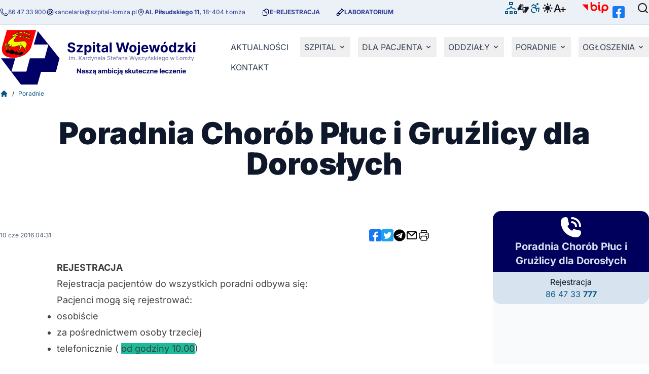

--- FILE ---
content_type: text/html; charset=UTF-8
request_url: https://szpital-lomza.pl/index.php/wiadomosc/poradnia-chorob-pluc-i-gruzlicy-dla-doroslych
body_size: 14964
content:
<!DOCTYPE html>
<html lang="pl">
<head>
    <meta charset="UTF-8">
    <title>  Poradnia Chorób Płuc i Gruźlicy dla Dorosłych - Szpital Wojewódzki w Łomży
</title>
    <meta name="viewport" content="width=device-width, initial-scale=1">
    <meta name="description" content="Strona Szpitala Wojewódzkiego im. Kardynała Stefana Wyszyńskiego  w Łomży">
    <link rel="manifest" href="/manifest.webmanifest">
    <link rel="icon" href="/favicon.ico" sizes="any">
        <link rel="apple-touch-icon" href="/apple-touch-icon.png">

            <link rel="stylesheet" href="/build/525.97f2359c.css" integrity="sha384-+N3lFCIt2nRnQAHE0vTnYKufa+CsDFmNkm4Gjs+zeYyvnpDLaOJtIhygQaSzGca+"><link rel="stylesheet" href="/build/app.abb39d47.css" integrity="sha384-woFd6vsvasAndM/webJ+ryq9Sw4wjyzDs72EtyGh06rUwmp/im3EFXbBqGHtAx0l">
    
              <script src="/build/runtime.247f3abb.js" defer integrity="sha384-7v+RxSAj0/SlXGqlfiK6Ym45MP7K7tbfZISy1TiQ97peIrzibhkYUWSgdKuhLcEQ"></script><script src="/build/362.9f7047fa.js" defer integrity="sha384-0GuYgdoNFjPNrbOUwRu3bJlEml4HNj4daUW6ObzV77L/sQK1GKZNCiXQqN0fDUAV"></script><script src="/build/app.1c88bbf1.js" defer integrity="sha384-9ijF9Ow2IdLeBFBoSgO6oGFfRbbHPeI8hhK1GZizCvzdhoWf2UEfG790TqLG0i+i"></script>
    
      <script src="/build/910.7205a9bb.js" defer integrity="sha384-Z0Go+Y++3lo/z8bU6jANhNxRh6DRtMKcaKTF6ISYl1C5+W+WcLEGpWqkKUHRke3I"></script><script src="/build/803.1ffcda73.js" defer integrity="sha384-L2hd6BIOhy4gQrZe6b6R8r33cqYSh7svsIF2UoD6tvTVxBdvk2dx6Sg1qwJHgXRw"></script><script src="/build/mapa.c7d7f1ed.js" defer integrity="sha384-c/wd4aYjC6Lq3J8mLsC1vvdGnkTNoT0SMeiYALVQIr2OyzoRf/WcH8/s26U//H3a"></script>
        <meta property="og:title" content="Poradnia Chorób Płuc i Gruźlicy dla Dorosłych" />
<meta property="og:type" content="article" />
<meta property="og:site_name" content="Szpital Wojewódzki w Łomży" />
<meta property="og:url" content="https://szpital-lomza.pl/index.php/wiadomosc/poradnia-chorob-pluc-i-gruzlicy-dla-doroslych" />

    <meta name="deklaracja-dostępności" content="https://szpital-lomza.pl/deklaracja-dostepnosci.html">
</head>
<body>

<header class="mb-2 bg-white dark:bg-slate-900">

  <a href="/index.php/" class="naglowek__link group md:hidden">
    <img src="/i/logo-naglowek.svg" alt="Szpital Wojewódzki w Łomży logo" title="Szpital Wojewódzki w Łomży" width="356" height="69" class="h-16 w-auto dark:hidden lg:h-28" />
    <img src="/i/logo-naglowek-dark.svg" alt="Szpital Wojewódzki w Łomży logo" title="Szpital Wojewódzki w Łomży" width="356" height="69" class="hidden h-16 w-auto dark:block lg:h-28" />
    <span class="sr-only">Szpital Wojewódzki w Łomży</span>
  </a>

  <div id="mega-menu" class="hidden md:block">
    <div class="flex flex-col-reverse md:mt-0 md:flex-col">
    <div class="mb-2 border-b border-b-arapawa-100 bg-arapawa-50 py-1 dark:bg-slate-900 dark:border-b-slate-600">
      <div class="container mx-auto justify-between px-2 md:flex md:px-0">
        <div class="flex flex-wrap gap-2">
  <div class="flex items-center gap-2 text-arapawa-700">
    <svg aria-hidden="true" xmlns="http://www.w3.org/2000/svg" fill="none" viewBox="0 0 24 24" width="24" height="24" stroke-width="1.5"
         stroke="currentColor"
         class="h-4 w-4">
      <title>Słuchawka telefonu</title>
      <path stroke-linecap="round"
        stroke-linejoin="round"
        d="M2.25 6.75c0 8.284 6.716 15 15 15h2.25a2.25 2.25 0 002.25-2.25v-1.372c0-.516-.351-.966-.852-1.091l-4.423-1.106c-.44-.11-.902.055-1.173.417l-.97 1.293c-.282.376-.769.542-1.21.38a12.035 12.035 0 01-7.143-7.143c-.162-.441.004-.928.38-1.21l1.293-.97c.363-.271.527-.734.417-1.173L6.963 3.102a1.125 1.125 0 00-1.091-.852H4.5A2.25 2.25 0 002.25 4.5v2.25z" />
    </svg>

    <a href="tel:+48864733900" class="text-xs text-arapawa-400 hover:text-arapawa-800">86 47 33 900</a>
  </div>

  <div class="flex items-center gap-2 text-arapawa-700">
    <svg aria-hidden="true" xmlns="http://www.w3.org/2000/svg" viewBox="0 0 20 20" fill="currentColor" class="h-4 w-4"><title>e-mail</title>
      <path fill-rule="evenodd" d="M5.404 14.596A6.5 6.5 0 1116.5 10a1.25 1.25 0 01-2.5 0 4 4 0 10-.571 2.06A2.75 2.75 0 0018 10a8 8 0 10-2.343 5.657.75.75 0 00-1.06-1.06 6.5 6.5 0 01-9.193 0zM10 7.5a2.5 2.5 0 100 5 2.5 2.5 0 000-5z" clip-rule="evenodd" />
    </svg>

    <a href="mailto:kancelaria@szpital-lomza.pl" class="text-xs text-arapawa-400 hover:text-arapawa-800">kancelaria@szpital-lomza.pl</a>
  </div>

  <div class="flex items-center gap-2 text-arapawa-700">
    <svg aria-hidden="true" xmlns="http://www.w3.org/2000/svg" fill="none" viewBox="0 0 24 24" width="24" height="24" stroke-width="1.5" stroke="currentColor"
         class="h-4 w-4"><title>Punkt</title>
      <path stroke-linecap="round" stroke-linejoin="round" d="M15 10.5a3 3 0 11-6 0 3 3 0 016 0z" />
      <path stroke-linecap="round" stroke-linejoin="round" d="M19.5 10.5c0 7.142-7.5 11.25-7.5 11.25S4.5 17.642 4.5 10.5a7.5 7.5 0 1115 0z" />
    </svg>
    <a href="https://goo.gl/maps/zSokjmRL5X75UeyR6" class="text-xs text-arapawa-400 hover:text-arapawa-800"><span><strong>Al. Piłsudskiego 11,</strong> 18-404 Łomża</span></a>
  </div>

  <div class="mt-8 flex items-center gap-2 text-arapawa-700 md:mt-0 xl:ml-8">
    <svg aria-hidden="true" xmlns="http://www.w3.org/2000/svg" fill="none" viewBox="0 0 24 24" stroke-width="1.5" stroke="currentColor" class="h-4 w-4">
      <path stroke-linecap="round" stroke-linejoin="round" d="M8.25 7.5V6.108c0-1.135.845-2.098 1.976-2.192.373-.03.748-.057 1.123-.08M15.75 18H18a2.25 2.25 0 0 0 2.25-2.25V6.108c0-1.135-.845-2.098-1.976-2.192a48.424 48.424 0 0 0-1.123-.08M15.75 18.75v-1.875a3.375 3.375 0 0 0-3.375-3.375h-1.5a1.125 1.125 0 0 1-1.125-1.125v-1.5A3.375 3.375 0 0 0 6.375 7.5H5.25m11.9-3.664A2.251 2.251 0 0 0 15 2.25h-1.5a2.251 2.251 0 0 0-2.15 1.586m5.8 0c.065.21.1.433.1.664v.75h-6V4.5c0-.231.035-.454.1-.664M6.75 7.5H4.875c-.621 0-1.125.504-1.125 1.125v12c0 .621.504 1.125 1.125 1.125h9.75c.621 0 1.125-.504 1.125-1.125V16.5a9 9 0 0 0-9-9Z" />
    </svg>

    <a href="/index.php/track/e-rejestracja" target="_blank" title="Elektroniczna Rejestracja Pacjęta" class="text-xs font-bold uppercase text-arapawa-400 hover:text-arapawa-800">
      e-rejestracja</a>    
  </div>

  <div class="mt-8 flex items-center gap-2 text-arapawa-700 md:mt-0 xl:ml-8">
    <svg aria-hidden="true" xmlns="http://www.w3.org/2000/svg" width="24" height="24" viewBox="0 0 24 24" fill="none" stroke="currentColor" stroke-width="2" stroke-linecap="round" stroke-linejoin="round" class="h-4 w-4"><path d="M21 7 6.82 21.18a2.83 2.83 0 0 1-3.99-.01a2.83 2.83 0 0 1 0-4L17 3" /><path d="m16 2 6 6" /><path d="M12 16H4" /></svg>

    <a href="/index.php/track/laboratorium" class="text-xs font-bold uppercase text-arapawa-400 hover:text-arapawa-800">Laboratorium</a>
  </div>
</div>

        <div class="">
  <nav class="menu-meta">
    <ul class="flex flex-wrap gap-2 justify-around mt-8 md:mt-0">
      
      <li>
        <a href="/index.php/mapa-strony">
          <svg xmlns="http://www.w3.org/2000/svg" class="h-6 w-6" width="24" height="24" viewBox="0 0 24 24"
               fill="currentColor" stroke="none" stroke-width="2" stroke-linecap="round" stroke-linejoin="round">
            <title>
              Mapa serwisu
            </title>
            <path d="M14 2v2h-4v-2h4zm2-2h-8v6h8v-6zm-12 20v2h-2v-2h2zm2-2h-6v6h6v-6zm16 2v2h-2v-2h2zm2-2h-6v6h6v-6zm-11 2v2h-2v-2h2zm2-2h-6v6h6v-6zm6-2h-2c0-3.75-4.967-1.207-6.942-4.753-1.965 3.526-7.135 1.016-7.142 4.753h-1.916c.003-6.521 7.384-1.532 8-8h2c.616 6.473 8 1.469 8 8z" />
          </svg>
          <span class="sr-only">Mapa serwisu</span>
        </a>
      </li>

      <li>
        <button id="showDialog">
          <svg class="w-6 h-6"  fill="currentColor" xmlns="http://www.w3.org/2000/svg" width="24" height="24"
               viewBox="0 0 375 375"
               stroke-linecap="round" stroke-linejoin="round">
            <title>Film w języku migowym</title>
            <path d="M3320 5024c-14-9-47-43-75-76-27-33-63-69-80-80-16-12-93-84-170-162s-180-179-228-226c-53-51-111
            -119-144-170-96-148-115-173-183-245-139-147-230-322-355-685-63-184-115-294-183-390-94-131-144-171-303-240l-76-33-6-61c-22-226-17-400 18-571 21-104 78-272 123-360 35-70 136-230 151-239 4-3 41 11 82 30 258 124 426 176 635 195 144 13 231 8 361-21 113-25 220-25 314-1 41 11 202 60 358 110 157 50 339 102 405 116 67 14 129 28 139 31 14 4 17-1 17-35 0-31 7-49 30-75 46-51 535-347 630-381 80-28 437-13 614 25 50 11 119 34 154 50 36 17 67 29 69 26 10-10-22-54-55-75-85-56-392-236-453-266-65-31-71-32-251-39-101-3-207-10-236-15l-53-8-112 75c-169 115-280 155-363 133-80-21-174-101-174-148 0-15 87-74 211-142 53-29 120-72 149-96 123-101 173-113 495-122 205-5 227-4 325 17 177 39 350 91 575 175l20 7-20-14c-11-8-96-61-188-119-93-57-195-125-226-150-49-39-74-50-174-78-65-18-152-45-195-61-42-15-133-37-202-49-189-32-300-61-342-87-75-47-99-128-55-179 31-36 84-46 192-35 49 5 140 14 200 20 201 20 248 30 460 101 291 97 383 143 729 362 49 32 95 57 103 57 29 0-57-99-299-342-136-136-254-261-263-277-20-40-19-74 5-120 35-69 93-99 133-68 9 6 56 49 104 94 271 254 330 307 420 381 114 92 171 156 269 304 44 66 100 133 157 188 135 130 233 298 338 584 114 307 157 393 263 524 64 80 135 127 269 181l105 42 12 102c19 149 7 393-24 527-51 221-146 423-273 582l-30 36-124-54c-258-115-406-156-619-175-153-13-262-7-434 22-174 30-207 26-521-66-424-124-539-154-655-174-69-12-133-24-142-27-15-4-18 1-18 31 0 70-19 88-256 245-124 82-261 167-306 190l-80 40h-127c-251 0-456-32-571-89l-59-29 10 25c5 15 17 33 27 40 32 26 357 240 422 278l65 38 234 13 234 13 91-67c173-127 296-168 377-127 57 30 95 63 115 101l19 36-37 32c-20 18-80 56-132 86-53 30-131 83-173 118-123 101-150 108-453 122-161 7-208 6-270-7-109-22-387-107-499-153-54-22-101-40-104-40-4 0 72 54 170 119 98 66 202 140 232 165 67 59 67 59 181 90 52 14 130 39 173 56 43 16 131 39 195 50 188 33 255 50 297 73 114 64 113 208-2 224-23 3-109-2-190-11s-184-21-228-26c-121-13-405-115-610-217-60-30-180-101-265-158-168-111-220-140-220-127 0 25 112 153 389 447 155 164 168 188 149 263-11 45-65 112-89 112-8 0-25-8-39-16zm600-1814c62-44 160-95 248-129l93-36 30-88 30-88-32-77c-17-42-65-141-105-219-73-140-86-186-61-212 10-11-4-12-78-6-145 13-281 7-385-16-146-33-141-34-197 41-26 35-84 94-128 130-137 112-165 142-165 183 0 37 48 184 81 249 21 41 120 117 184 141 22 9 92 29 156 46 63 17 151 46 195 65 95 41 98 41 134 16zm1453-527c50-67 117-131 222-210 111-84 124-105 107-168-24-88-74-207-102-238-51-59-163-112-315-152-77-20-185-54-239-76l-99-39-61 39c-76 50-213 114-288 136-32 9-58 22-58 28 0 7-16 50-34 96l-34 83 23 67c12 36 54 131 94 210 39 79 71 153 71 166 0 12 9 30 20 40 16 15 30 16 86 10 169-18 394 1 529 44 17 5 33 10 37 10 3 1 22-20 41-46z" style="stroke-width:1.71966" transform="matrix(.05762 0 0 -.05869 -74.67 345.91)"/></svg>
          <span class="sr-only">Film w języku migowym</span>

        </button>
      </li>

      <li>
        <a href="/deklaracja-dostepnosci.html">
          <svg xmlns="http://www.w3.org/2000/svg" class="h-6 w-6" width="24" height="24" viewBox="0 0 24 24"
               fill="none" stroke="currentColor" stroke-width="2" stroke-linecap="round" stroke-linejoin="round">
            <title>
              Deklaracja dostępności
            </title>
            <circle cx="16" cy="4" r="1"></circle>
            <path d="m18 19 1-7-5.87.94"></path>
            <path d="m5 8 3-3 5.5 3-2.21 3.1"></path>
            <path d="M4.24 14.48c-.19.58-.27 1.2-.23 1.84a5 5 0 0 0 5.31 4.67c.65-.04 1.25-.2 1.8-.46"></path>
            <path d="M13.76 17.52c.19-.58.27-1.2.23-1.84a5 5 0 0 0-5.31-4.67c-.65.04-1.25.2-1.8.46"></path>
          </svg>
          <span class="sr-only">Deklaracja dostępności</span>
        </a>
      </li>

            <li>
        <button id="theme-toggle" type="button">
          <svg id="theme-toggle-dark-icon" width="24" height="24" class="hidden h-6 w-6" fill="currentColor"
               viewBox="0 0 20 20" xmlns="http://www.w3.org/2000/svg"><title>Kontrast</title>
            <path d="M17.293 13.293A8 8 0 016.707 2.707a8.001 8.001 0 1010.586 10.586z"></path>
          </svg>
          <svg id="theme-toggle-light-icon" width="24" height="24" class="hidden h-6 w-6" fill="currentColor"
               viewBox="0 0 20 20" xmlns="http://www.w3.org/2000/svg"><title>Kontrast</title>
            <path d="M10 2a1 1 0 011 1v1a1 1 0 11-2 0V3a1 1 0 011-1zm4 8a4 4 0 11-8 0 4 4 0 018 0zm-.464 4.95l.707.707a1 1 0 001.414-1.414l-.707-.707a1 1 0 00-1.414 1.414zm2.12-10.607a1 1 0 010 1.414l-.706.707a1 1 0 11-1.414-1.414l.707-.707a1 1 0 011.414 0zM17 11a1 1 0 100-2h-1a1 1 0 100 2h1zm-7 4a1 1 0 011 1v1a1 1 0 11-2 0v-1a1 1 0 011-1zM5.05 6.464A1 1 0 106.465 5.05l-.708-.707a1 1 0 00-1.414 1.414l.707.707zm1.414 8.486l-.707.707a1 1 0 01-1.414-1.414l.707-.707a1 1 0 011.414 1.414zM4 11a1 1 0 100-2H3a1 1 0 000 2h1z"
              fill-rule="evenodd"
              clip-rule="evenodd"></path>
          </svg>
          <span class="sr-only">Ustaw tryb ciemny / jasny strony</span>
        </button>
      </li>
      <li>
        <button type="button" id="fontsizebtn">
          <svg id="toggle-font-plus" xmlns="http://www.w3.org/2000/svg" viewBox="0 0 24 24" width="24" height="24"
               class="hidden h-6 w-6" fill="currentColor" stroke="none" stroke-width="2" stroke-linecap="round"
               stroke-linejoin="round">
            <title>
              Zmień wielkość fontów
            </title>
            <path d="M2.91 20.133H.425L6.008 4.618h2.705l5.583 15.515h-2.485L7.425 7.436h-.121Zm.416-6.076h8.061v1.97h-8.06ZM17.545 20.075V9.832h2.038v10.243Zm-4.099-4.106V13.93H23.69v2.038z" />
          </svg>

          <svg id="toggle-font-minus" xmlns="http://www.w3.org/2000/svg" viewBox="0 0 24 24" width="24" height="24" class="hidden h-4 w-4" fill="currentColor" stroke="none" stroke-width="2" stroke-linecap="round" stroke-linejoin="round">
            <title>
              Zmień wielkość fontów
            </title>
            <path d="M 2.91,20.133 H 0.425 L 6.008,4.618 h 2.705 l 5.583,15.515 H 11.811 L 7.425,7.436 H 7.304 Z m 0.416,-6.076 h 8.061 v 1.97 h -8.06 z m 10.12,1.912 V 13.93 H 23.69 v 2.038 z" />
          </svg>
          <span class="sr-only">Zmień wielkość fontów</span>
        </button>
      </li>

      <li class="menu-meta__bip">
        <a href="//bip-swkswl.podlaskie.eu/">
          <svg width="24" height="11" class="h-6 w-auto" viewBox="0 0 24 11" xmlns="http://www.w3.org/2000/svg"
               fill="#ff0000" stroke="none" stroke-width="2" stroke-linecap="round" stroke-linejoin="round">
            <title>
              Biuletyn Informacji Publicznej
            </title>
            <polygon transform="matrix(.52561 0 0 .52561 0 .0052561)" points="10.58 4.07 0 4.07 10.58 14.81" />
            <path transform="matrix(.52561 0 0 .52561 0 .0052561)"
              d="m39.57 4.07a5.81 5.81 0 0 0-5.81 5.81v8.12a1.42 1.42 0 0 0 2.84 0v-3.15a5.69 5.69 0 0 0 3 0.85 5.82 5.82 0 1 0 0-11.63m0 8.78a3 3 0 1 1 3-3 3 3 0 0 1-3 3m-19-8.78a5.75 5.75 0 0 0-3 0.85v-3.5a1.42 1.42 0 1 0-2.84 0v8.47a5.81 5.81 0 1 0 5.81-5.83m0 8.79a3 3 0 1 1 3-3 3 3 0 0 1-3 3m10.9 0.15c-0.2-0.1-0.78-0.39-0.78-2.65v-4.85a1.42 1.42 0 1 0-2.83 0v4.86c0 1.72 0.24 4.13 2.33 5.19a1.43 1.43 0 0 0 1.91-0.64 1.41 1.41 0 0 0-0.63-1.9m-2.19-9.88a1.57 1.57 0 1 0-1.57-1.56 1.56 1.56 0 0 0 1.57 1.56" />
          </svg>

          <span class="sr-only">BIP</span>
        </a>
      </li>

      <li>
        <a href="//www.facebook.com/szpital.wojewodzki.w.lomzy" class="block rounded-lg p-2 text-slate-700 hover:bg-gray-100 hover:text-slate-700 dark:text-amber-100 dark:hover:bg-gray-700 dark:hover:text-amber-50">
          <svg viewBox="0 0 512 512" xmlns="http://www.w3.org/2000/svg" class="size-6">
            <title>Facebook</title>
            <rect fill="#1877f2" height="512" rx="15%" width="512"></rect>
            <path d="m355.6 330 11.4-74h-71v-48c0-20.2 9.9-40 41.7-40h32.3v-63s-29.3-5-57.3-5c-58.5 0-96.7 35.4-96.7 99.6v56.4h-65v74h65v182h80v-182z"
                  fill="#fff"></path>
          </svg>

          <span class="sr-only">Facebook</span>
        </a>
      </li>

      <li class="ml-4">
        <button id="wyszukiwarka-button" aria-controls="wyszukiwarka-form" aria-expanded="false">
          <svg xmlns="http://www.w3.org/2000/svg" class="h-6 w-6" width="24" height="24" viewBox="0 0 24 24"
               fill="none" stroke="currentColor" stroke-width="2" stroke-linecap="round" stroke-linejoin="round">
            <title>
              Wyszukaj w serwisie
            </title>
            <circle cx="11" cy="11" r="8"></circle>
            <line x1="21" y1="21" x2="16.65" y2="16.65"></line>
          </svg>
          <span class="sr-only">Wyszukiwarka</span>
        </button>
      </li>
    </ul>
  </nav>
</div>
      </div>
    </div>

    <div class="container mx-auto flex flex-col justify-between px-2 md:flex-row md:items-center md:px-0">
      <div class="hidden md:block md:mr-12">
        <h1>
          <a href="/index.php/" class="naglowek__link group">
            <img src="/i/logo-naglowek.svg" alt="Szpital Wojewódzki w Łomży logo" title="Szpital Wojewódzki w Łomży" width="356" height="69" class="h-20 w-auto dark:hidden lg:h-28" />
            <img src="/i/logo-naglowek-dark.svg" alt="Szpital Wojewódzki w Łomży logo" title="Szpital Wojewódzki w Łomży" width="356" height="69" class="hidden h-20 w-auto dark:block lg:h-28" />

            <span class="sr-only">Szpital Wojewódzki w Łomży</span>
          </a>
        </h1>
      </div>
      
<nav class="">
  <ul class="mt-4 flex flex-col gap-2 md:mt-0 md:flex-row md:flex-wrap xl:justify-between">
          <li class="border-b md:border-none">
                  <a href="/kategoria/aktualnosci" class="uppercase flex items-center p-2 text-slate-700 hover:text-slate-900 hover:bg-slate-100 dark:hover:bg-slate-800 dark:text-yellow-50 dark:hover:text-yellow-200">Aktualności</a>
              </li>
          <li class="border-b md:border-none">
                  <button id="nawigacjalink99" data-dropdown-toggle="nawigacja99" class="uppercase flex items-center p-2 text-slate-700 hover:text-slate-900 hover:bg-slate-100 dark:hover:bg-slate-800 dark:text-yellow-50 dark:hover:text-yellow-200">
            Szpital
            <svg aria-hidden="true" class="ml-1 h-5 w-5 md:h-4 md:w-4" fill="currentColor" viewBox="0 0 20 20" xmlns="http://www.w3.org/2000/svg">
              <path fill-rule="evenodd" d="M5.293 7.293a1 1 0 011.414 0L10 10.586l3.293-3.293a1 1 0 111.414 1.414l-4 4a1 1 0 01-1.414 0l-4-4a1 1 0 010-1.414z" clip-rule="evenodd"></path>
            </svg>
          </button>

          <div id="nawigacja99" class="w-50 z-10 hidden divide-y divide-gray-100 border bg-white font-normal text-white drop-shadow-lg dark:divide-gray-600 dark:bg-gray-800">
            <ul class="max-w-xl columns-2 p-2 text-sm text-gray-700 dark:text-gray-400" aria-labelledby="nawigacjalink99">
                              <li><a href="/wiadomosc/dyrekcja" class="flex gap-2 px-4 py-2 text-slate-800 hover:bg-slate-50 dark:hover:bg-gray-600 dark:hover:text-white"> Dyrekcja</a></li>
                              <li><a href="https://www.szpital-lomza.pl/wiadomosc/kontakt-dla-mediow" class="flex gap-2 px-4 py-2 text-slate-800 hover:bg-slate-50 dark:hover:bg-gray-600 dark:hover:text-white"> Kontakt dla mediów</a></li>
                              <li><a href="/wiadomosc/rada-spoleczna" class="flex gap-2 px-4 py-2 text-slate-800 hover:bg-slate-50 dark:hover:bg-gray-600 dark:hover:text-white"> Rada Społeczna</a></li>
                              <li><a href="/wiadomosc/statut-i-regulamin" class="flex gap-2 px-4 py-2 text-slate-800 hover:bg-slate-50 dark:hover:bg-gray-600 dark:hover:text-white"> Statut i Regulamin</a></li>
                              <li><a href="https://www.szpital-lomza.pl/wiadomosc/dane-teleadresowe-szpitala" class="flex gap-2 px-4 py-2 text-slate-800 hover:bg-slate-50 dark:hover:bg-gray-600 dark:hover:text-white"> Dane teleadresowe szpitala</a></li>
                              <li><a href="/tag/certyfikaty-jakosci" class="flex gap-2 px-4 py-2 text-slate-800 hover:bg-slate-50 dark:hover:bg-gray-600 dark:hover:text-white"> Certyfikaty Jakości</a></li>
                              <li><a href="/wiadomosc/dostepnosc/" class="flex gap-2 px-4 py-2 text-slate-800 hover:bg-slate-50 dark:hover:bg-gray-600 dark:hover:text-white"> Dostępność</a></li>
                              <li><a href="https://www.szpital-lomza.pl/index.php/wiadomosc/ochrona-danych-osobowych" class="flex gap-2 px-4 py-2 text-slate-800 hover:bg-slate-50 dark:hover:bg-gray-600 dark:hover:text-white"> Ochrona danych osobowych</a></li>
                              <li><a href="https://www.szpital-lomza.pl/wiadomosc/zglaszanie-naruszen-prawa" class="flex gap-2 px-4 py-2 text-slate-800 hover:bg-slate-50 dark:hover:bg-gray-600 dark:hover:text-white"> Zgłaszanie naruszeń prawa</a></li>
                              <li><a href="/wiadomosc/regulamin-monitoringu" class="flex gap-2 px-4 py-2 text-slate-800 hover:bg-slate-50 dark:hover:bg-gray-600 dark:hover:text-white"> Regulamin monitoringu</a></li>
                              <li><a href="/wiadomosc/praktyki-studenckie" class="flex gap-2 px-4 py-2 text-slate-800 hover:bg-slate-50 dark:hover:bg-gray-600 dark:hover:text-white"> Praktyki studenckie</a></li>
                              <li><a href="/wiadomosc/historia-szpitalnictwa-w-lomzy" class="flex gap-2 px-4 py-2 text-slate-800 hover:bg-slate-50 dark:hover:bg-gray-600 dark:hover:text-white"> Historia szpitala</a></li>
                              <li><a href="/wiadomosc/wynajem-pokoi-hotelowych" class="flex gap-2 px-4 py-2 text-slate-800 hover:bg-slate-50 dark:hover:bg-gray-600 dark:hover:text-white"> Hotel</a></li>
                              <li><a href="/wiadomosc/transplantologia" class="flex gap-2 px-4 py-2 text-slate-800 hover:bg-slate-50 dark:hover:bg-gray-600 dark:hover:text-white"> Transplantologia</a></li>
                          </ul>
          </div>
              </li>
          <li class="border-b md:border-none">
                  <button id="nawigacjalink2" data-dropdown-toggle="nawigacja2" class="uppercase flex items-center p-2 text-slate-700 hover:text-slate-900 hover:bg-slate-100 dark:hover:bg-slate-800 dark:text-yellow-50 dark:hover:text-yellow-200">
            Dla pacjenta
            <svg aria-hidden="true" class="ml-1 h-5 w-5 md:h-4 md:w-4" fill="currentColor" viewBox="0 0 20 20" xmlns="http://www.w3.org/2000/svg">
              <path fill-rule="evenodd" d="M5.293 7.293a1 1 0 011.414 0L10 10.586l3.293-3.293a1 1 0 111.414 1.414l-4 4a1 1 0 01-1.414 0l-4-4a1 1 0 010-1.414z" clip-rule="evenodd"></path>
            </svg>
          </button>

          <div id="nawigacja2" class="w-50 z-10 hidden divide-y divide-gray-100 border bg-white font-normal text-white drop-shadow-lg dark:divide-gray-600 dark:bg-gray-800">
            <ul class="max-w-xl columns-2 p-2 text-sm text-gray-700 dark:text-gray-400" aria-labelledby="nawigacjalink2">
                              <li><a href="https://www.szpital-lomza.pl/wiadomosc/badanie-satysfakcji-pacjenta" class="flex gap-2 px-4 py-2 text-slate-800 hover:bg-slate-50 dark:hover:bg-gray-600 dark:hover:text-white"> Badanie satysfakcji w oddziałach</a></li>
                              <li><a href="https://www.szpital-lomza.pl/wiadomosc/badanie-satysfakcji-w-poradniach" class="flex gap-2 px-4 py-2 text-slate-800 hover:bg-slate-50 dark:hover:bg-gray-600 dark:hover:text-white"> Badanie satysfakcji w poradniach</a></li>
                              <li><a href="/wiadomosc/prawa-pacjenta" class="flex gap-2 px-4 py-2 text-slate-800 hover:bg-slate-50 dark:hover:bg-gray-600 dark:hover:text-white"> Prawa Pacjenta</a></li>
                              <li><a href="/wiadomosc/nocna-i-swiateczna-opieka-zdrowotna" class="flex gap-2 px-4 py-2 text-slate-800 hover:bg-slate-50 dark:hover:bg-gray-600 dark:hover:text-white"> NPL (Nocna i Świąteczna Opieka Zdrowotna)</a></li>
                              <li><a href="/wiadomosc/dodatkowa-opieka-pielegnacyjna" class="flex gap-2 px-4 py-2 text-slate-800 hover:bg-slate-50 dark:hover:bg-gray-600 dark:hover:text-white"> Dodatkowa opieka pielęgnacyjna</a></li>
                              <li><a href="/kategoria/programy-profilaktyczne" class="flex gap-2 px-4 py-2 text-slate-800 hover:bg-slate-50 dark:hover:bg-gray-600 dark:hover:text-white"> Programy Profilaktyczne</a></li>
                              <li><a href="/wiadomosc/dokumentacja-medyczna" class="flex gap-2 px-4 py-2 text-slate-800 hover:bg-slate-50 dark:hover:bg-gray-600 dark:hover:text-white"> Dokumentacja medyczna</a></li>
                              <li><a href="/wiadomosc/informator-dla-pacjentow" class="flex gap-2 px-4 py-2 text-slate-800 hover:bg-slate-50 dark:hover:bg-gray-600 dark:hover:text-white"> Informator szpitalny</a></li>
                              <li><a href="/wiadomosc/procedura-przyjecia-na-oddzial" class="flex gap-2 px-4 py-2 text-slate-800 hover:bg-slate-50 dark:hover:bg-gray-600 dark:hover:text-white"> Procedura przyjęcia na oddział</a></li>
                              <li><a href="/wiadomosc/rejestracja-do-poradni" class="flex gap-2 px-4 py-2 text-slate-800 hover:bg-slate-50 dark:hover:bg-gray-600 dark:hover:text-white"> Rejestracja do poradni</a></li>
                              <li><a href="/wiadomosc/przygotowanie-do-porodu" class="flex gap-2 px-4 py-2 text-slate-800 hover:bg-slate-50 dark:hover:bg-gray-600 dark:hover:text-white"> Przyjęcie do porodu</a></li>
                              <li><a href="/wiadomosc/regulamin-pobytu-w-szpitalu" class="flex gap-2 px-4 py-2 text-slate-800 hover:bg-slate-50 dark:hover:bg-gray-600 dark:hover:text-white"> Regulamin pobytu w szpitalu</a></li>
                              <li><a href="/wiadomosc/rodzaje-diet" class="flex gap-2 px-4 py-2 text-slate-800 hover:bg-slate-50 dark:hover:bg-gray-600 dark:hover:text-white"> Rodzaje diet</a></li>
                              <li><a href="/wiadomosc/rzeczy-potrzebne-podczas-pobytu-w-szpitalu" class="flex gap-2 px-4 py-2 text-slate-800 hover:bg-slate-50 dark:hover:bg-gray-600 dark:hover:text-white"> Rzeczy potrzebne podczas pobytu w szpitalu</a></li>
                              <li><a href="/wiadomosc/skargi-i-wnioski" class="flex gap-2 px-4 py-2 text-slate-800 hover:bg-slate-50 dark:hover:bg-gray-600 dark:hover:text-white"> Skargi i wnioski</a></li>
                              <li><a href="/wiadomosc/uslugi-komercyjne" class="flex gap-2 px-4 py-2 text-slate-800 hover:bg-slate-50 dark:hover:bg-gray-600 dark:hover:text-white"> Usługi komercyjne</a></li>
                              <li><a href="\wiadomosc\program-pilotazowy-dobry-posilek" class="flex gap-2 px-4 py-2 text-slate-800 hover:bg-slate-50 dark:hover:bg-gray-600 dark:hover:text-white"> Program pilotażowy &quot;Dobry Posiłek&quot;</a></li>
                              <li><a href="https://szpital-lomza.pl/wiadomosc/standardy-ochrony-maloletnich" class="flex gap-2 px-4 py-2 text-slate-800 hover:bg-slate-50 dark:hover:bg-gray-600 dark:hover:text-white"> Standardy Ochrony Małoletnich</a></li>
                              <li><a href="/wiadomosc/zdarzenia-niepozadane" class="flex gap-2 px-4 py-2 text-slate-800 hover:bg-slate-50 dark:hover:bg-gray-600 dark:hover:text-white"> Zdarzenia niepożądane</a></li>
                              <li><a href="/wiadomosc/zgloszenia-niepozadanego-dzialania-produktu-leczniczego" class="flex gap-2 px-4 py-2 text-slate-800 hover:bg-slate-50 dark:hover:bg-gray-600 dark:hover:text-white"> Zgłoszenia niepożądanego działania produktu leczniczego</a></li>
                          </ul>
          </div>
              </li>
          <li class="border-b md:border-none">
                  <button id="nawigacjalink3" data-dropdown-toggle="nawigacja3" class="uppercase flex items-center p-2 text-slate-700 hover:text-slate-900 hover:bg-slate-100 dark:hover:bg-slate-800 dark:text-yellow-50 dark:hover:text-yellow-200">
            Oddziały
            <svg aria-hidden="true" class="ml-1 h-5 w-5 md:h-4 md:w-4" fill="currentColor" viewBox="0 0 20 20" xmlns="http://www.w3.org/2000/svg">
              <path fill-rule="evenodd" d="M5.293 7.293a1 1 0 011.414 0L10 10.586l3.293-3.293a1 1 0 111.414 1.414l-4 4a1 1 0 01-1.414 0l-4-4a1 1 0 010-1.414z" clip-rule="evenodd"></path>
            </svg>
          </button>

          <div id="nawigacja3" class="w-50 z-10 hidden divide-y divide-gray-100 border bg-white font-normal text-white drop-shadow-lg dark:divide-gray-600 dark:bg-gray-800">
            <ul class="max-w-xl columns-2 p-2 text-sm text-gray-700 dark:text-gray-400" aria-labelledby="nawigacjalink3">
                              <li><a href="/kategoria/oddzialy" class="flex gap-2 px-4 py-2 text-slate-800 hover:bg-slate-50 dark:hover:bg-gray-600 dark:hover:text-white"><svg xmlns="http://www.w3.org/2000/svg" fill="none" viewBox="0 0 24 24" stroke-width="1.5" stroke="currentColor" class="w-6 h-6">   <path stroke-linecap="round" stroke-linejoin="round" d="M8.25 6.75h12M8.25 12h12m-12 5.25h12M3.75 6.75h.007v.008H3.75V6.75zm.375 0a.375.375 0 11-.75 0 .375.375 0 01.75 0zM3.75 12h.007v.008H3.75V12zm.375 0a.375.375 0 11-.75 0 .375.375 0 01.75 0zm-.375 5.25h.007v.008H3.75v-.008zm.375 0a.375.375 0 11-.75 0 .375.375 0 01.75 0z" /> </svg> Lista odziałów</a></li>
                              <li><a href="/wiadomosc/oddzial-chirurgiczny" class="flex gap-2 px-4 py-2 text-slate-800 hover:bg-slate-50 dark:hover:bg-gray-600 dark:hover:text-white"> Chirurgiczny</a></li>
                              <li><a href="/wiadomosc/oddzial-anestezjologii-i-intensywnej-terapii" class="flex gap-2 px-4 py-2 text-slate-800 hover:bg-slate-50 dark:hover:bg-gray-600 dark:hover:text-white"> Anestezjologii i Intensywnej Terapii</a></li>
                              <li><a href="/wiadomosc/oddzial-chorob-pluc-i-gruzlicy" class="flex gap-2 px-4 py-2 text-slate-800 hover:bg-slate-50 dark:hover:bg-gray-600 dark:hover:text-white"> Chorób Płuc i Gruźlicy</a></li>
                              <li><a href="/wiadomosc/oddzial-chorob-wewnetrznych-gastroenterologii-endokrynologii-i-diabetologii" class="flex gap-2 px-4 py-2 text-slate-800 hover:bg-slate-50 dark:hover:bg-gray-600 dark:hover:text-white"> Chorób Wewnętrznych</a></li>
                              <li><a href="/wiadomosc/oddzial-dzieciecy" class="flex gap-2 px-4 py-2 text-slate-800 hover:bg-slate-50 dark:hover:bg-gray-600 dark:hover:text-white"> Dziecięcy</a></li>
                              <li><a href="/wiadomosc/oddzial-ginekologiczno-polozniczy-z-pododdzialem-patologii-ciazy" class="flex gap-2 px-4 py-2 text-slate-800 hover:bg-slate-50 dark:hover:bg-gray-600 dark:hover:text-white"> Ginekologiczno-Położniczy</a></li>
                              <li><a href="/wiadomosc/oddzial-kardiologiczny-z-pododdzialem-intensywnej-opieki-kardiologicznej" class="flex gap-2 px-4 py-2 text-slate-800 hover:bg-slate-50 dark:hover:bg-gray-600 dark:hover:text-white"> Kardiologiczny</a></li>
                              <li><a href="/wiadomosc/oddzial-laryngologiczny" class="flex gap-2 px-4 py-2 text-slate-800 hover:bg-slate-50 dark:hover:bg-gray-600 dark:hover:text-white"> Laryngologiczny</a></li>
                              <li><a href="/wiadomosc/oddzial-nefrologiczny-ze-stacja-dializ" class="flex gap-2 px-4 py-2 text-slate-800 hover:bg-slate-50 dark:hover:bg-gray-600 dark:hover:text-white"> Nefrologiczny</a></li>
                              <li><a href="/wiadomosc/oddzial-neurologiczny-z-pododdzialem-udarowym" class="flex gap-2 px-4 py-2 text-slate-800 hover:bg-slate-50 dark:hover:bg-gray-600 dark:hover:text-white"> Neurologiczny</a></li>
                              <li><a href="/wiadomosc/oddzial-noworodkow-i-wczesniakow-z-pododdzialem-patologii-noworodka-i-intensywnej-opieki" class="flex gap-2 px-4 py-2 text-slate-800 hover:bg-slate-50 dark:hover:bg-gray-600 dark:hover:text-white"> Noworodków</a></li>
                              <li><a href="/wiadomosc/oddzial-obserwacyjno-zakazny" class="flex gap-2 px-4 py-2 text-slate-800 hover:bg-slate-50 dark:hover:bg-gray-600 dark:hover:text-white"> Obserwacyjno-Zakaźny</a></li>
                              <li><a href="/wiadomosc/oddzial-okulistyczny" class="flex gap-2 px-4 py-2 text-slate-800 hover:bg-slate-50 dark:hover:bg-gray-600 dark:hover:text-white"> Okulistyczny</a></li>
                              <li><a href="/wiadomosc/oddzial-onkologii" class="flex gap-2 px-4 py-2 text-slate-800 hover:bg-slate-50 dark:hover:bg-gray-600 dark:hover:text-white"> Onkologiczny</a></li>
                              <li><a href="/wiadomosc/oddzial-ortopedyczno-urazowy" class="flex gap-2 px-4 py-2 text-slate-800 hover:bg-slate-50 dark:hover:bg-gray-600 dark:hover:text-white"> Ortopedyczno-Urazowy</a></li>
                              <li><a href="/wiadomosc/oddzial-psychiatryczny" class="flex gap-2 px-4 py-2 text-slate-800 hover:bg-slate-50 dark:hover:bg-gray-600 dark:hover:text-white"> Psychiatryczny</a></li>
                              <li><a href="/wiadomosc/oddzial-dzienny-psychiatryczny" class="flex gap-2 px-4 py-2 text-slate-800 hover:bg-slate-50 dark:hover:bg-gray-600 dark:hover:text-white"> Psychiatryczny Dziennego Pobytu</a></li>
                              <li><a href="https://www.szpital-lomza.pl/wiadomosc/rehabilitacja-kardiologiczna-1" class="flex gap-2 px-4 py-2 text-slate-800 hover:bg-slate-50 dark:hover:bg-gray-600 dark:hover:text-white"> Rehabilitacji Kardiologicznej</a></li>
                              <li><a href="https://www.szpital-lomza.pl/wiadomosc/oddzial-rehabilitacji-neurologicznej" class="flex gap-2 px-4 py-2 text-slate-800 hover:bg-slate-50 dark:hover:bg-gray-600 dark:hover:text-white"> Rehabilitacji Neurologicznej</a></li>
                              <li><a href="https://www.szpital-lomza.pl/wiadomosc/oddzial-rehabilitacyjny" class="flex gap-2 px-4 py-2 text-slate-800 hover:bg-slate-50 dark:hover:bg-gray-600 dark:hover:text-white"> Rehabilitacyjny</a></li>
                              <li><a href="/wiadomosc/szpitalny-oddzial-ratunkowy" class="flex gap-2 px-4 py-2 text-slate-800 hover:bg-slate-50 dark:hover:bg-gray-600 dark:hover:text-white"> Szpitalny Oddział Ratunkowy</a></li>
                              <li><a href="/wiadomosc/oddzial-urologii-i-urologii-onkologicznej" class="flex gap-2 px-4 py-2 text-slate-800 hover:bg-slate-50 dark:hover:bg-gray-600 dark:hover:text-white"> Urologiczny</a></li>
                          </ul>
          </div>
              </li>
          <li class="border-b md:border-none">
                  <button id="nawigacjalink5" data-dropdown-toggle="nawigacja5" class="uppercase flex items-center p-2 text-slate-700 hover:text-slate-900 hover:bg-slate-100 dark:hover:bg-slate-800 dark:text-yellow-50 dark:hover:text-yellow-200">
            Poradnie
            <svg aria-hidden="true" class="ml-1 h-5 w-5 md:h-4 md:w-4" fill="currentColor" viewBox="0 0 20 20" xmlns="http://www.w3.org/2000/svg">
              <path fill-rule="evenodd" d="M5.293 7.293a1 1 0 011.414 0L10 10.586l3.293-3.293a1 1 0 111.414 1.414l-4 4a1 1 0 01-1.414 0l-4-4a1 1 0 010-1.414z" clip-rule="evenodd"></path>
            </svg>
          </button>

          <div id="nawigacja5" class="w-50 z-10 hidden divide-y divide-gray-100 border bg-white font-normal text-white drop-shadow-lg dark:divide-gray-600 dark:bg-gray-800">
            <ul class="max-w-xl columns-2 p-2 text-sm text-gray-700 dark:text-gray-400" aria-labelledby="nawigacjalink5">
                              <li><a href="/kategoria/poradnie" class="flex gap-2 px-4 py-2 text-slate-800 hover:bg-slate-50 dark:hover:bg-gray-600 dark:hover:text-white"><svg xmlns="http://www.w3.org/2000/svg" fill="none" viewBox="0 0 24 24" stroke-width="1.5" stroke="currentColor" class="w-6 h-6">   <path stroke-linecap="round" stroke-linejoin="round" d="M8.25 6.75h12M8.25 12h12m-12 5.25h12M3.75 6.75h.007v.008H3.75V6.75zm.375 0a.375.375 0 11-.75 0 .375.375 0 01.75 0zM3.75 12h.007v.008H3.75V12zm.375 0a.375.375 0 11-.75 0 .375.375 0 01.75 0zm-.375 5.25h.007v.008H3.75v-.008zm.375 0a.375.375 0 11-.75 0 .375.375 0 01.75 0z" /> </svg> Lista Poradni</a></li>
                              <li><a href="/wiadomosc/poradnia-audiologiczna" class="flex gap-2 px-4 py-2 text-slate-800 hover:bg-slate-50 dark:hover:bg-gray-600 dark:hover:text-white"> Audiologiczna</a></li>
                              <li><a href="/wiadomosc/poradnia-chirurgiczna" class="flex gap-2 px-4 py-2 text-slate-800 hover:bg-slate-50 dark:hover:bg-gray-600 dark:hover:text-white"> Poradnia Chirurgii Ogólnej</a></li>
                              <li><a href="/wiadomosc/poradnia-chirurgii-stomatologicznej-1" class="flex gap-2 px-4 py-2 text-slate-800 hover:bg-slate-50 dark:hover:bg-gray-600 dark:hover:text-white"> Chirurgii Stomatologicznej</a></li>
                              <li><a href="/wiadomosc/poradnia-chorob-pluc-i-gruzlicy-dla-doroslych" class="flex gap-2 px-4 py-2 text-slate-800 hover:bg-slate-50 dark:hover:bg-gray-600 dark:hover:text-white"> Chorób Płuc i Gruźlicy dla Dorosłych</a></li>
                              <li><a href="/wiadomosc/poradnia-chorob-skory" class="flex gap-2 px-4 py-2 text-slate-800 hover:bg-slate-50 dark:hover:bg-gray-600 dark:hover:text-white"> Chorób Skóry</a></li>
                              <li><a href="/wiadomosc/poradnia-chorob-zakaznych" class="flex gap-2 px-4 py-2 text-slate-800 hover:bg-slate-50 dark:hover:bg-gray-600 dark:hover:text-white"> Chorób Zakaźnych</a></li>
                              <li><a href="/wiadomosc/poradnia-diabetologiczna-2" class="flex gap-2 px-4 py-2 text-slate-800 hover:bg-slate-50 dark:hover:bg-gray-600 dark:hover:text-white"> Diabetologiczna</a></li>
                              <li><a href="/wiadomosc/poradnia-domowego-leczenia-tlenem" class="flex gap-2 px-4 py-2 text-slate-800 hover:bg-slate-50 dark:hover:bg-gray-600 dark:hover:text-white"> Domowego Leczenia Tlenem</a></li>
                              <li><a href="/wiadomosc/poradnia-endokrynologiczna" class="flex gap-2 px-4 py-2 text-slate-800 hover:bg-slate-50 dark:hover:bg-gray-600 dark:hover:text-white"> Endokrynologiczna</a></li>
                              <li><a href="/wiadomosc/poradnia-foniatryczna" class="flex gap-2 px-4 py-2 text-slate-800 hover:bg-slate-50 dark:hover:bg-gray-600 dark:hover:text-white"> Foniatryczna</a></li>
                              <li><a href="/wiadomosc/poradnia-gastrologiczna" class="flex gap-2 px-4 py-2 text-slate-800 hover:bg-slate-50 dark:hover:bg-gray-600 dark:hover:text-white"> Gastrologiczna</a></li>
                              <li><a href="/wiadomosc/poradnia-ginekologiczna-poloznicza" class="flex gap-2 px-4 py-2 text-slate-800 hover:bg-slate-50 dark:hover:bg-gray-600 dark:hover:text-white"> Ginekologiczna Położnicza</a></li>
                              <li><a href="/wiadomosc/poradnia-kardiologiczna" class="flex gap-2 px-4 py-2 text-slate-800 hover:bg-slate-50 dark:hover:bg-gray-600 dark:hover:text-white"> Kardiologiczna</a></li>
                              <li><a href="/wiadomosc/poradnia-laryngologiczna" class="flex gap-2 px-4 py-2 text-slate-800 hover:bg-slate-50 dark:hover:bg-gray-600 dark:hover:text-white"> Laryngologiczna</a></li>
                              <li><a href="/wiadomosc/poradnia-leczenia-zeza" class="flex gap-2 px-4 py-2 text-slate-800 hover:bg-slate-50 dark:hover:bg-gray-600 dark:hover:text-white"> Leczenia Zeza</a></li>
                              <li><a href="/wiadomosc/poradnia-logopedyczna" class="flex gap-2 px-4 py-2 text-slate-800 hover:bg-slate-50 dark:hover:bg-gray-600 dark:hover:text-white"> Logopedyczna</a></li>
                              <li><a href="/wiadomosc/poradnia-nefrologiczna" class="flex gap-2 px-4 py-2 text-slate-800 hover:bg-slate-50 dark:hover:bg-gray-600 dark:hover:text-white"> Nefrologiczna</a></li>
                              <li><a href="/wiadomosc/poradnia-neurologiczna-dla-doroslych" class="flex gap-2 px-4 py-2 text-slate-800 hover:bg-slate-50 dark:hover:bg-gray-600 dark:hover:text-white"> Neurologiczna dla Dorosłych</a></li>
                              <li><a href="/wiadomosc/poradnia-neurologiczna-dla-dzieci" class="flex gap-2 px-4 py-2 text-slate-800 hover:bg-slate-50 dark:hover:bg-gray-600 dark:hover:text-white"> Neurologiczna dla Dzieci</a></li>
                              <li><a href="/wiadomosc/poradnia-okulistyczna-ogolna" class="flex gap-2 px-4 py-2 text-slate-800 hover:bg-slate-50 dark:hover:bg-gray-600 dark:hover:text-white"> Okulistyczna Ogólna</a></li>
                              <li><a href="/wiadomosc/poradnia-onkologiczna-ogolna" class="flex gap-2 px-4 py-2 text-slate-800 hover:bg-slate-50 dark:hover:bg-gray-600 dark:hover:text-white"> Onkologiczna Ogólna</a></li>
                              <li><a href="/wiadomosc/poradnia-preluksacyjna" class="flex gap-2 px-4 py-2 text-slate-800 hover:bg-slate-50 dark:hover:bg-gray-600 dark:hover:text-white"> Preluksacyjna</a></li>
                              <li><a href="/wiadomosc/poradnia-psychiatryczna-dla-doroslych" class="flex gap-2 px-4 py-2 text-slate-800 hover:bg-slate-50 dark:hover:bg-gray-600 dark:hover:text-white"> Poradnia Zdrowia Psychicznego dla Dorosłych</a></li>
                              <li><a href="/wiadomosc/poradnia-rehabilitacji-leczniczej" class="flex gap-2 px-4 py-2 text-slate-800 hover:bg-slate-50 dark:hover:bg-gray-600 dark:hover:text-white"> Rehabilitacji Leczniczej</a></li>
                              <li><a href="/wiadomosc/poradnia-reumatologiczna" class="flex gap-2 px-4 py-2 text-slate-800 hover:bg-slate-50 dark:hover:bg-gray-600 dark:hover:text-white"> Reumatologiczna</a></li>
                              <li><a href="/wiadomosc/poradnia-urazowo-ortopedyczna" class="flex gap-2 px-4 py-2 text-slate-800 hover:bg-slate-50 dark:hover:bg-gray-600 dark:hover:text-white"> Urazowo - Ortopedyczna</a></li>
                              <li><a href="/wiadomosc/poradnia-urologiczna" class="flex gap-2 px-4 py-2 text-slate-800 hover:bg-slate-50 dark:hover:bg-gray-600 dark:hover:text-white"> Urologiczna</a></li>
                          </ul>
          </div>
              </li>
          <li class="border-b md:border-none">
                  <button id="nawigacjalink8" data-dropdown-toggle="nawigacja8" class="uppercase flex items-center p-2 text-slate-700 hover:text-slate-900 hover:bg-slate-100 dark:hover:bg-slate-800 dark:text-yellow-50 dark:hover:text-yellow-200">
            Ogłoszenia
            <svg aria-hidden="true" class="ml-1 h-5 w-5 md:h-4 md:w-4" fill="currentColor" viewBox="0 0 20 20" xmlns="http://www.w3.org/2000/svg">
              <path fill-rule="evenodd" d="M5.293 7.293a1 1 0 011.414 0L10 10.586l3.293-3.293a1 1 0 111.414 1.414l-4 4a1 1 0 01-1.414 0l-4-4a1 1 0 010-1.414z" clip-rule="evenodd"></path>
            </svg>
          </button>

          <div id="nawigacja8" class="w-50 z-10 hidden divide-y divide-gray-100 border bg-white font-normal text-white drop-shadow-lg dark:divide-gray-600 dark:bg-gray-800">
            <ul class="max-w-xl columns-2 p-2 text-sm text-gray-700 dark:text-gray-400" aria-labelledby="nawigacjalink8">
                              <li><a href="/kategoria/ogloszenia" class="flex gap-2 px-4 py-2 text-slate-800 hover:bg-slate-50 dark:hover:bg-gray-600 dark:hover:text-white"> Ogłoszenia</a></li>
                              <li><a href="/wiadomosc/plan-postepowan-o-udzielenie-zamowienia" class="flex gap-2 px-4 py-2 text-slate-800 hover:bg-slate-50 dark:hover:bg-gray-600 dark:hover:text-white"> Plan postępowań o udzielenie zamówienia</a></li>
                              <li><a href="/tag/projekty-unijne" class="flex gap-2 px-4 py-2 text-slate-800 hover:bg-slate-50 dark:hover:bg-gray-600 dark:hover:text-white"> Projekty Unijne</a></li>
                              <li><a href="/kategoria/zamowienia-publiczne" class="flex gap-2 px-4 py-2 text-slate-800 hover:bg-slate-50 dark:hover:bg-gray-600 dark:hover:text-white"> Zamówienia Publiczne</a></li>
                              <li><a href="/wiadomosc/informacje-dla-osob-ubiegajacych-sie-o-zatrudnienie-w-szpitalu" class="flex gap-2 px-4 py-2 text-slate-800 hover:bg-slate-50 dark:hover:bg-gray-600 dark:hover:text-white"> Informacje dla osób ubiegających się o zatrudnienie w Szpitalu.</a></li>
                              <li><a href="https://www.szpital-lomza.pl/kategoria/dotacje-z-budzetu-panstwa" class="flex gap-2 px-4 py-2 text-slate-800 hover:bg-slate-50 dark:hover:bg-gray-600 dark:hover:text-white"> Dotacje z budżetu państwa</a></li>
                              <li><a href="/tag/darowizny" class="flex gap-2 px-4 py-2 text-slate-800 hover:bg-slate-50 dark:hover:bg-gray-600 dark:hover:text-white"> Darowizny</a></li>
                          </ul>
          </div>
              </li>
          <li class="border-b md:border-none">
                  <a href="/kontakt/" class="uppercase flex items-center p-2 text-slate-700 hover:text-slate-900 hover:bg-slate-100 dark:hover:bg-slate-800 dark:text-yellow-50 dark:hover:text-yellow-200">KONTAKT</a>
              </li>
      </ul>
</nav>

    </div>
  </div>
  </div>
</header>

<div class="naglowek__menu absolute right-4 top-4 z-10 md:hidden">
  <button data-collapse-toggle="mega-menu"
    type="button"
    class="ml-1 mr-2 inline-flex items-center rounded-lg p-2 text-sm text-gray-500 hover:bg-gray-100 focus:outline-none focus:ring-2 focus:ring-gray-200 dark:text-gray-100 dark:hover:bg-gray-700 dark:focus:ring-gray-600 md:hidden"
    aria-controls="mega-menu"
    aria-expanded="false">
    <span class="sr-only">Otwórz menu</span>
    <svg aria-hidden="true" class="h-6 w-6" fill="currentColor" viewBox="0 0 20 20" xmlns="http://www.w3.org/2000/svg">
      <path fill-rule="evenodd" d="M3 5a1 1 0 011-1h12a1 1 0 110 2H4a1 1 0 01-1-1zM3 10a1 1 0 011-1h12a1 1 0 110 2H4a1 1 0 01-1-1zM3 15a1 1 0 011-1h12a1 1 0 110 2H4a1 1 0 01-1-1z" clip-rule="evenodd"></path>
    </svg>
  </button>
</div>


<div class="container mx-auto relative bg-gray-200 rounded z-50 hidden" id="wyszukiwarka-form" data-visable="false">

    <form action="/index.php/szukaj" class="absolute top-14 left-0 right-0 md:top-2  md:ml-36 lg:ml-40
    md:mr-28 lg:z-50 flex gap-2 bg-gray-600 p-2" id="form-szukaj">


        <label for="default-search" class="sr-only">Wyszukaj na stronie</label>
        <div class="relative w-full">
            <div class="flex absolute inset-y-0 left-0 items-center pl-3 pointer-events-none">
                <svg aria-hidden="true" class="w-5 h-5 text-gray-500 dark:text-gray-400" fill="none" stroke="currentColor" viewBox="0 0 24 24" xmlns="http://www.w3.org/2000/svg"><path stroke-linecap="round" stroke-linejoin="round" stroke-width="2" d="M21 21l-6-6m2-5a7 7 0 11-14 0 7 7 0 0114 0z"></path></svg>
            </div>

            <input type="search" name="q" id="default-search" class="block p-4 pl-10 w-full text-sm text-gray-900 bg-gray-50 rounded-lg border border-gray-300 focus:ring-blue-500 focus:border-blue-500 dark:bg-gray-700 dark:border-gray-600 dark:placeholder-gray-400 dark:text-white dark:focus:ring-blue-500 dark:focus:border-blue-500" placeholder="Wyszukaj na stronie" required>

            <button type="submit" class="text-white absolute right-2.5 bottom-2.5 bg-slate-700 hover:bg-slate-800 focus:ring-4 focus:outline-none focus:ring-blue-300 font-medium rounded-lg text-sm px-4 py-2 dark:bg-blue-600 dark:hover:bg-blue-700 dark:focus:ring-blue-800">Szukaj</button>
        </div>

    </form>
</div>

    <nav class="container m-auto my-2 text-xs">
    <ol class="list-reset flex items-center">
      <li>
        <a href="/index.php/" class="">
          <svg class="h-4 w-4" fill="currentColor" viewBox="0 0 20 20" xmlns="http://www.w3.org/2000/svg">
            <path d="M10.707 2.293a1 1 0 00-1.414 0l-7 7a1 1 0 001.414 1.414L4 10.414V17a1 1 0 001 1h2a1 1 0 001-1v-2a1 1 0 011-1h2a1 1 0 011 1v2a1 1 0 001 1h2a1 1 0 001-1v-6.586l.293.293a1 1 0 001.414-1.414l-7-7z"></path>
          </svg>
          <span class="sr-only">Strona główna</span>
        </a>
      </li>
              <li><span class="mx-2">/</span></li>
        <li><a href="/index.php/kategoria/poradnie"
               class="">Poradnie</a></li>

              
    </ol>
  </nav>
  

  
  
  <div class="naglowek-art">
    <h2 class="naglowek-art__tytul">
      Poradnia Chorób Płuc i Gruźlicy dla Dorosłych
    </h2>
  </div>

  <div class="container m-auto px-2 md:px-0">
    <article class="wiadomosc">
      <main class="wiadomosc__main">
        <header class="mb-8">
                  </header>

        <aside class="flex flex-col md:flex-row gap-4 items-center justify-between mb-4">
          <time datetime="2016-06-10 16:31"
                class="flex flex-wrap items-center gap-2 text-slate-600 md:text-xs">10 cze 2016 04:31</time>
          <div class="text-xs space-x-1 print:hidden">
                      </div>
          <div class="share-btn flex flex-wrap items-center gap-2 print:hidden">
            <a class="cursor-pointer" data-id="fb">
              <svg viewBox="0 0 512 512" xmlns="http://www.w3.org/2000/svg" class="w-6">
                <title>
                  Udostępnij wiadomość na Facebooku
                </title>
                <rect fill="#1877f2" height="512" rx="15%" width="512"/>
                <path d="m355.6 330 11.4-74h-71v-48c0-20.2 9.9-40 41.7-40h32.3v-63s-29.3-5-57.3-5c-58.5 0-96.7 35.4-96.7 99.6v56.4h-65v74h65v182h80v-182z"
                      fill="#fff"/>
              </svg>
              <span class="sr-only">Facebook</span>
            </a>
            <a class="cursor-pointer" data-id="tw">
              <svg viewBox="0 0 512 512" xmlns="http://www.w3.org/2000/svg" class="w-6">
                <title>
                  Udostępnij wiadomość na Twitterze
                </title>
                <rect fill="#1da1f2" height="512" rx="15%" width="512"/>
                <path d="m437 152a72 72 0 0 1 -40 12 72 72 0 0 0 32-40 72 72 0 0 1 -45 17 72 72 0 0 0 -122 65 200 200 0 0 1 -145-74 72 72 0 0 0 22 94 72 72 0 0 1 -32-7 72 72 0 0 0 56 69 72 72 0 0 1 -32 1 72 72 0 0 0 67 50 200 200 0 0 1 -105 29 200 200 0 0 0 309-179 200 200 0 0 0 35-37"
                      fill="#fff"/>
              </svg>
              <span class="sr-only">Twitter</span>
            </a>
            <a class="cursor-pointer" data-id="tg">
              <svg height="32" viewBox="0 0 32 32" width="32" xmlns="http://www.w3.org/2000/svg" class="w-6">
                <title>Udostępnij wiadomość na Telegramie  </title>
                <path d="m16 .5c-8.563 0-15.5 6.938-15.5 15.5s6.938 15.5 15.5 15.5c8.563 0 15.5-6.938 15.5-15.5s-6.938-15.5-15.5-15.5zm7.613 10.619-2.544 11.988c-.188.85-.694 1.056-1.4.656l-3.875-2.856-1.869 1.8c-.206.206-.381.381-.781.381l.275-3.944 7.181-6.488c.313-.275-.069-.431-.482-.156l-8.875 5.587-3.825-1.194c-.831-.262-.85-.831.175-1.231l14.944-5.763c.694-.25 1.3.169 1.075 1.219z"/>
              </svg>
              <span class="sr-only">Telegram</span>
            </a>
            <a class="cursor-pointer" data-id="mail">
              <svg fill="none" height="24" viewBox="0 0 24 24" width="24" xmlns="http://www.w3.org/2000/svg"
                   class="w-6">
                <title>
                  Udostępnij wiadomość przez e-mail
                </title>
                <g stroke="#000" stroke-linecap="round" stroke-linejoin="round" stroke-width="2">
                  <rect height="14" rx="1" width="18" x="3" y="5"/>
                  <path d="m20 5.5-8 7.5-8-7.5"/>
                </g>
              </svg>
              <span class="sr-only">E-mail</span>
            </a>

            <a class="cursor-pointer text-black" data-id="print">
              <svg xmlns="http://www.w3.org/2000/svg" fill="none" viewBox="0 0 24 24" stroke-width="1.5"
                   stroke="currentColor" class="h-6 w-6" width="24">
                <path stroke-linecap="round"
                      stroke-linejoin="round"
                      d="M6.72 13.829c-.24.03-.48.062-.72.096m.72-.096a42.415 42.415 0 0110.56 0m-10.56 0L6.34 18m10.94-4.171c.24.03.48.062.72.096m-.72-.096L17.66 18m0 0l.229 2.523a1.125 1.125 0 01-1.12 1.227H7.231c-.662 0-1.18-.568-1.12-1.227L6.34 18m11.318 0h1.091A2.25 2.25 0 0021 15.75V9.456c0-1.081-.768-2.015-1.837-2.175a48.055 48.055 0 00-1.913-.247M6.34 18H5.25A2.25 2.25 0 013 15.75V9.456c0-1.081.768-2.015 1.837-2.175a48.041 48.041 0 011.913-.247m10.5 0a48.536 48.536 0 00-10.5 0m10.5 0V3.375c0-.621-.504-1.125-1.125-1.125h-8.25c-.621 0-1.125.504-1.125 1.125v3.659M18 10.5h.008v.008H18V10.5zm-3 0h.008v.008H15V10.5z"/>
              </svg>

              <span class="sr-only">Wydrukuj</span>
            </a>
          </div>
        </aside>

        <div class="wiadomosc__podtytul">
          
        </div>

        <div class="wiadomosc__tresc">
          <p><strong>REJESTRACJA</strong></p>

<p>Rejestracja pacjentów do wszystkich poradni odbywa się:</p>

<p>Pacjenci mogą się rejestrować:</p>

<ul style="list-style-type: disc;">
	<li>osobiście</li>
	<li>za pośrednictwem osoby trzeciej</li>
	<li>telefonicznie ( <span style="background-color:#1abc9c;">od godziny 10.00</span>)</li>
</ul>

<hr />
<p>Pacjent, który zgłasza się do rejestracji musi okazać jeden z wymienionych dokumentów ( w celu potwierdzenia tożsamości i sprawdzenia ubezpieczenia w systemie e-WUŚ): dowód osobisty, paszport, prawo jazdy.</p>

<p>W przypadku pierwszej wizyty w danej poradni specjalistycznej, konieczne jest założenie historii choroby stąd konieczne jest osobiste zgłoszenia się ze skierowaniem do rejestracji. Pacjent wypełnia również stosowne dokumenty i oświadczenia.</p>

<p>Pacjent, który przez telefon umówił się po raz pierwszy na wizytę w poradni specjalistycznej w dniu umówionej wizyty lekarskiej musi zgłosić się do rejestracji poradni.</p>

<p>Pacjent, który przez telefon umówił się na wizytę w poradni specjalistycznej, a wcześniej korzystał z usług tej poradni specjalistycznej w dniu umówionej wizyty lekarskiej udaje się do rejestracji aby potwierdzić w systemie e-WUŚ uprawnienia do świadczeń.</p>

<p><strong>SKIEROWANIA DO PORADNI SPECJALISTYCZNYCH</strong></p>

<p>Skierowania nie są wymagane do poradni:</p>

<ul style="list-style-type: disc;">
	<li>w przypadku: kontynuacji leczenia w poradni specjalistycznej na tą samą jednostkę chorobową,</li>
	<li>do ginekologa i położnika, dentysty, dermatologa, wenerologa, onkologa, okulisty, psychiatry, a także od osób chorych na gruźlicę, zakażonych wirusem HIV,</li>
	<li>od inwalidów wojennych, inwalidów wojskowych, osób represjonowanych oraz kombatantów, od uprawnionego żołnierza, pracownika, lub weterana w zakresie leczenia urazów lub chorób nabytych</li>
	<li>podczas wykonywania zadań poza granicami państwa.</li>
</ul>

<p>Bez skierowania lekarza ubezpieczenia zdrowotnego udzielane są również świadczenia związane z wypadkiem, zatruciem, urazem i porodem oraz w stanach zagrożenia życia.</p>

<p>W pozostałych przypadkach wymagane jest skierowanie od lekarza z placówki, która ma kontrakt z NFZ.</p>

<p>W przypadku skierowania wydanego z prywatnego gabinetu, nie posiadającego umowy z NFZ nie przysługuje pacjentowi porada opłacana przez NFZ.</p>

<p>W przypadku skierowania wydanego z prywatnego gabinetu, nie posiadającego umowy z NFZ nie przysługuje pacjentowi porada opłacana przez NFZ.</p>

<p>W sytuacji kiedy jest wymagane skierowanie, a pacjent jego nie posiada, może być przyjęty na koszt własny wg cennika usług komercyjnych, obowiązującego w Szpitalu Wojewódzkim w Łomży.</p>

<p><strong>Skierowanie powinno zawierać:</strong></p>

<p>1. Oznaczenie podmiotu wystawiającego skierowanie, czyli:</p>

<ul style="list-style-type: disc;">
	<li>nazwa podmiotu i jego adres,</li>
	<li>numer telefonu, kod identyfikacyjny stanowiący I część systemu kodu resortowego (REGON)</li>
	<li>adres jednostki organizacyjnej podmiotu wraz z numerem telefonu,</li>
	<li>kod identyfikacyjny jednostki organizacyjnej stanowiący V, VII, część systemu kodu resortowego.</li>
</ul>

<p>2. kod identyfikacyjny jednostki organizacyjnej stanowiący V, VII, część systemu kodu resortowego.</p>

<ul style="list-style-type: disc;">
	<li>nazwisko i imię (imiona),</li>
	<li>datę urodzenia,</li>
	<li>oznaczenie płci,</li>
	<li>adres miejsca zamieszkania,</li>
	<li>numer PESEL, jeżeli został nadany, w przypadku noworodka - numer PESEL matki, a w przypadku osób, które nie mają nadanego numeru PESEL - rodzaj i numer dokumentu potwierdzającego</li>
	<li>tożsamość,</li>
	<li>w przypadku gdy pacjentem jest osoba małoletnia, całkowicie ubezwłasnowolniona lub niezdolna do świadomego wyrażenia zgody - nazwisko i imię (imiona) przedstawiciela ustawowego oraz PESEL, telefon, adres jego miejsca zamieszkania;</li>
</ul>

<p>3. Inne informacje lub dane, w szczególności rozpoznanie ustalone przez lekarza kierującego oraz wyniki badań diagnostycznych, w zakresie niezbędnym do przeprowadzenia badania lub konsultacji.<br />
4. Datę wystawienia skierowania.<br />
5. Dane identyfikujące lekarza kierującego na badania lub leczenie:</p>

<ul style="list-style-type: disc;">
	<li>nazwisko i imię,</li>
	<li>tytuł zawodowy,</li>
	<li>uzyskane specjalizacje,</li>
	<li>numer prawa wykonywania zawodu,</li>
	<li>podpis</li>
</ul>
        </div>

        
        
        
        <div class="wiadomosc__footer">
          <div class="wiadomosc__dane">
            <div class="invisible flex items-center gap-4">
              <span class="flex items-center gap-2">
                <svg xmlns="http://www.w3.org/2000/svg" width="24" height="24" viewBox="0 0 24 24" fill="none"
                     stroke="currentColor" stroke-width="2" stroke-linecap="round" stroke-linejoin="round">
                  <path d="M21 7.5V6a2 2 0 0 0-2-2H5a2 2 0 0 0-2 2v14a2 2 0 0 0 2 2h3.5"></path>
                  <path d="M16 2v4"></path>
                  <path d="M8 2v4"></path>
                  <path d="M3 10h5"></path>
                  <path d="M17.5 17.5 16 16.25V14"></path>
                  <path d="M22 16a6 6 0 1 1-12 0 6 6 0 0 1 12 0Z"></path>
                </svg>
                10 cze 2016, 16:31
              </span>


            </div>
            <div class="flex items-center gap-2">

              
              <svg xmlns="http://www.w3.org/2000/svg" width="24" height="24" viewBox="0 0 24 24" fill="none"
                   stroke="currentColor" stroke-width="2" stroke-linecap="round" stroke-linejoin="round">
                <path d="M19 21v-2a4 4 0 0 0-4-4H9a4 4 0 0 0-4 4v2"></path>
                <circle cx="12" cy="7" r="4"></circle>
              </svg>

              Konserwator
            </div>
          </div>
        </div>

        
      </main>

      <aside class="wiadomosc__aside print:hidden bg-gray-50 dark:bg-transparent">
        
                <div>
  <h3 class="bg-arapawa-600 text-arapawa-100 rounded-t-2xl p-2 flex flex-col items-center text-center">
    <img src="/i/phone-call.svg" alt="Telefon" class="w-12 h-12">

    Poradnia Chorób Płuc i Grużlicy dla Dorosłych
  </h3>
  
    <div>
                                      
                                
        <div class="karta-kontaktu__item even:bg-arapawa-50 odd:bg-arapawa-100 last:rounded-b-2xl p-2 flex flex-col
        text-center">
          <div>Rejestracja</div>
          <div><a href="tel:+48864733777">86 47 33 <strong>777</strong></a></div>
                  </div>

          </div>

  </div>              </aside>
    </article>
  </div>

<dialog id="favDialog" class="relative p-4 bg-white">
    <video controls>
        <source src="/wideo/film.mp4" type="video/mp4" />
        <p>

            <a href="/wideo/film.mp44">Pobierz wideo</a>
        </p>
    </video>

    <form method="dialog" class="absolute right-0 top-0">
        <button title="Zamknij film">
            <svg xmlns="http://www.w3.org/2000/svg" fill="none" viewBox="0 0 24 24" stroke-width="1.5" stroke="currentColor" class="w-6 h-6">
                <path stroke-linecap="round" stroke-linejoin="round" d="M6 18L18 6M6 6l12 12" />
            </svg>
            <span class="sr-only">Zamknij film</span>
            </button>
    </form>

</dialog>

<footer id="stopka-strony"
        class="stopka-strony bg-gradient-to-r from-arapawa-700 to-arapawa-950 text-arapawa-200 py-32 print:hidden">
    <div class="container mx-auto px-2 md:px-0">
        <div class="grid grid-cols-3 md:grid-cols-12 gap-4 md:gap-8">

            <div class="w-24">
                <img src="/i/logo-szpital-dark.svg" alt="Ikonka" class="w-32 h-32">
            </div>

            <div class="md:col-start-3 col-span-2 md:col-span-4">

                <div class="flex gap-2 items-center">
                        <div>
                            <svg xmlns="http://www.w3.org/2000/svg" fill="none" viewBox="0 0 24 24" stroke-width="1.5" stroke="currentColor" class="h-6 w-6"><title>Punkt</title>
                                <path stroke-linecap="round" stroke-linejoin="round" d="M15 10.5a3 3 0 11-6 0 3 3 0 016 0z" />
                                <path stroke-linecap="round" stroke-linejoin="round" d="M19.5 10.5c0 7.142-7.5 11.25-7.5 11.25S4.5 17.642 4.5 10.5a7.5 7.5 0 1115 0z" />
                            </svg>
                        </div>
                        <div>
                            <div>Al. Piłsudskiego 11</div>
                            <div>18-404 Łomża</div>
                            <div>tel. centr. 86 473 39 00</div>
                        </div>
                    </div>

            </div>

            <div class="col-span-2 col-start-2 md:col-start-9 md:col-span-4">


                <div class="flex items-center gap-2">
                        <div>
                            <svg xmlns="http://www.w3.org/2000/svg" fill="none" viewBox="0 0 24 24" stroke-width="1.5" stroke="currentColor" class="h-6 w-6"><title>Telefon</title>
                                <path stroke-linecap="round"
                                      stroke-linejoin="round"
                                      d="M2.25 6.75c0 8.284 6.716 15 15 15h2.25a2.25 2.25 0 002.25-2.25v-1.372c0-.516-.351-.966-.852-1.091l-4.423-1.106c-.44-.11-.902.055-1.173.417l-.97 1.293c-.282.376-.769.542-1.21.38a12.035 12.035 0 01-7.143-7.143c-.162-.441.004-.928.38-1.21l1.293-.97c.363-.271.527-.734.417-1.173L6.963 3.102a1.125 1.125 0 00-1.091-.852H4.5A2.25 2.25 0 002.25 4.5v2.25z" />
                            </svg>
                        </div>
                        <div>
                            <div>Zadzwoń do nas</div>
                            <div class="text-2xl">86 47 33 900</div>

                        </div>
                    </div>


            </div>

            <div class="col-span-3 col-start-2 md:col-start-3 md:row-start-2 md:col-span-5 text-xs">
                Wszelkie prawa zastrzeżone.<br />
                Projekt graficzny i realizacja Speed S.C.
            </div>

            <div class="col-span-3 col-start-2 md:col-start-9 md:col-span-4">

                <a href="/index.php/wiadomosc/ochrona-danych-osobowych" class="text-white hover:text-arapawa-100 flex
                items-center gap-2">
                    <svg xmlns="http://www.w3.org/2000/svg" fill="none" viewBox="0 0 24 24" stroke-width="1.5" stroke="currentColor" class="size-6">
                        <path stroke-linecap="round" stroke-linejoin="round" d="M9 12.75 11.25 15 15 9.75m-3-7.036A11.959 11.959 0 0 1 3.598 6 11.99 11.99 0 0 0 3 9.749c0 5.592 3.824 10.29 9 11.623 5.176-1.332 9-6.03 9-11.622 0-1.31-.21-2.571-.598-3.751h-.152c-3.196 0-6.1-1.248-8.25-3.285Z" />
                    </svg>

                    Ochrona danych osobowych
                </a>
                <a href="/index.php/wiadomosc/zglaszanie-naruszen-prawa" class="text-white hover:text-arapawa-100 flex
                items-center gap-2">
                    <span class="font-semibold font-mono w-6 text-center">§</span>
                    Zgłaszanie naruszeń prawa
                </a>

                <a href="/deklaracja-dostepnosci.html" class="text-white hover:text-arapawa-100 flex
                items-center gap-2">
                    <svg xmlns="http://www.w3.org/2000/svg" class="h-6 w-6" width="24" height="24" viewBox="0 0 24 24" fill="none" stroke="currentColor" stroke-width="2" stroke-linecap="round" stroke-linejoin="round">
                        <title>
                            Deklaracja dostępności
                        </title>
                        <circle cx="16" cy="4" r="1"></circle>
                        <path d="m18 19 1-7-5.87.94"></path>
                        <path d="m5 8 3-3 5.5 3-2.21 3.1"></path>
                        <path d="M4.24 14.48c-.19.58-.27 1.2-.23 1.84a5 5 0 0 0 5.31 4.67c.65-.04 1.25-.2 1.8-.46"></path>
                        <path d="M13.76 17.52c.19-.58.27-1.2.23-1.84a5 5 0 0 0-5.31-4.67c-.65.04-1.25.2-1.8.46"></path>
                    </svg>
                    Deklaracja dostępności</a>
            </div>

        </div>
    </div>

</footer>
</body>
</html>

--- FILE ---
content_type: text/css
request_url: https://szpital-lomza.pl/build/app.abb39d47.css
body_size: 17060
content:
*,:after,:before{--tw-border-spacing-x:0;--tw-border-spacing-y:0;--tw-translate-x:0;--tw-translate-y:0;--tw-rotate:0;--tw-skew-x:0;--tw-skew-y:0;--tw-scale-x:1;--tw-scale-y:1;--tw-pan-x: ;--tw-pan-y: ;--tw-pinch-zoom: ;--tw-scroll-snap-strictness:proximity;--tw-gradient-from-position: ;--tw-gradient-via-position: ;--tw-gradient-to-position: ;--tw-ordinal: ;--tw-slashed-zero: ;--tw-numeric-figure: ;--tw-numeric-spacing: ;--tw-numeric-fraction: ;--tw-ring-inset: ;--tw-ring-offset-width:0px;--tw-ring-offset-color:#fff;--tw-ring-color:rgba(63,131,248,.5);--tw-ring-offset-shadow:0 0 #0000;--tw-ring-shadow:0 0 #0000;--tw-shadow:0 0 #0000;--tw-shadow-colored:0 0 #0000;--tw-blur: ;--tw-brightness: ;--tw-contrast: ;--tw-grayscale: ;--tw-hue-rotate: ;--tw-invert: ;--tw-saturate: ;--tw-sepia: ;--tw-drop-shadow: ;--tw-backdrop-blur: ;--tw-backdrop-brightness: ;--tw-backdrop-contrast: ;--tw-backdrop-grayscale: ;--tw-backdrop-hue-rotate: ;--tw-backdrop-invert: ;--tw-backdrop-opacity: ;--tw-backdrop-saturate: ;--tw-backdrop-sepia: ;--tw-contain-size: ;--tw-contain-layout: ;--tw-contain-paint: ;--tw-contain-style: }::-ms-backdrop{--tw-border-spacing-x:0;--tw-border-spacing-y:0;--tw-translate-x:0;--tw-translate-y:0;--tw-rotate:0;--tw-skew-x:0;--tw-skew-y:0;--tw-scale-x:1;--tw-scale-y:1;--tw-pan-x: ;--tw-pan-y: ;--tw-pinch-zoom: ;--tw-scroll-snap-strictness:proximity;--tw-gradient-from-position: ;--tw-gradient-via-position: ;--tw-gradient-to-position: ;--tw-ordinal: ;--tw-slashed-zero: ;--tw-numeric-figure: ;--tw-numeric-spacing: ;--tw-numeric-fraction: ;--tw-ring-inset: ;--tw-ring-offset-width:0px;--tw-ring-offset-color:#fff;--tw-ring-color:rgba(63,131,248,.5);--tw-ring-offset-shadow:0 0 #0000;--tw-ring-shadow:0 0 #0000;--tw-shadow:0 0 #0000;--tw-shadow-colored:0 0 #0000;--tw-blur: ;--tw-brightness: ;--tw-contrast: ;--tw-grayscale: ;--tw-hue-rotate: ;--tw-invert: ;--tw-saturate: ;--tw-sepia: ;--tw-drop-shadow: ;--tw-backdrop-blur: ;--tw-backdrop-brightness: ;--tw-backdrop-contrast: ;--tw-backdrop-grayscale: ;--tw-backdrop-hue-rotate: ;--tw-backdrop-invert: ;--tw-backdrop-opacity: ;--tw-backdrop-saturate: ;--tw-backdrop-sepia: ;--tw-contain-size: ;--tw-contain-layout: ;--tw-contain-paint: ;--tw-contain-style: }::backdrop{--tw-border-spacing-x:0;--tw-border-spacing-y:0;--tw-translate-x:0;--tw-translate-y:0;--tw-rotate:0;--tw-skew-x:0;--tw-skew-y:0;--tw-scale-x:1;--tw-scale-y:1;--tw-pan-x: ;--tw-pan-y: ;--tw-pinch-zoom: ;--tw-scroll-snap-strictness:proximity;--tw-gradient-from-position: ;--tw-gradient-via-position: ;--tw-gradient-to-position: ;--tw-ordinal: ;--tw-slashed-zero: ;--tw-numeric-figure: ;--tw-numeric-spacing: ;--tw-numeric-fraction: ;--tw-ring-inset: ;--tw-ring-offset-width:0px;--tw-ring-offset-color:#fff;--tw-ring-color:rgba(63,131,248,.5);--tw-ring-offset-shadow:0 0 #0000;--tw-ring-shadow:0 0 #0000;--tw-shadow:0 0 #0000;--tw-shadow-colored:0 0 #0000;--tw-blur: ;--tw-brightness: ;--tw-contrast: ;--tw-grayscale: ;--tw-hue-rotate: ;--tw-invert: ;--tw-saturate: ;--tw-sepia: ;--tw-drop-shadow: ;--tw-backdrop-blur: ;--tw-backdrop-brightness: ;--tw-backdrop-contrast: ;--tw-backdrop-grayscale: ;--tw-backdrop-hue-rotate: ;--tw-backdrop-invert: ;--tw-backdrop-opacity: ;--tw-backdrop-saturate: ;--tw-backdrop-sepia: ;--tw-contain-size: ;--tw-contain-layout: ;--tw-contain-paint: ;--tw-contain-style: }/*
! tailwindcss v3.4.17 | MIT License | https://tailwindcss.com
*/*,:after,:before{border:0 solid #e5e7eb;-webkit-box-sizing:border-box;box-sizing:border-box}:after,:before{--tw-content:""}:host,html{line-height:1.5;-webkit-text-size-adjust:100%;font-family:Inter Variable,system-ui,sans-serif;-webkit-font-feature-settings:normal;font-feature-settings:normal;font-variation-settings:normal;-moz-tab-size:4;-o-tab-size:4;tab-size:4;-webkit-tap-highlight-color:transparent}body{line-height:inherit;margin:0}hr{border-top-width:1px;color:inherit;height:0}abbr:where([title]){-webkit-text-decoration:underline dotted;text-decoration:underline dotted}h1,h2,h3,h4,h5,h6{font-size:inherit;font-weight:inherit}a{color:inherit;text-decoration:inherit}b,strong{font-weight:bolder}code,kbd,pre,samp{font-family:ui-monospace,SFMono-Regular,Menlo,Monaco,Consolas,Liberation Mono,Courier New,monospace;-webkit-font-feature-settings:normal;font-feature-settings:normal;font-size:1em;font-variation-settings:normal}small{font-size:80%}sub,sup{font-size:75%;line-height:0;position:relative;vertical-align:baseline}sub{bottom:-.25em}sup{top:-.5em}table{border-collapse:collapse;border-color:inherit;text-indent:0}button,input,optgroup,select,textarea{color:inherit;font-family:inherit;-webkit-font-feature-settings:inherit;font-feature-settings:inherit;font-size:100%;font-variation-settings:inherit;font-weight:inherit;letter-spacing:inherit;line-height:inherit;margin:0;padding:0}button,select{text-transform:none}button,input:where([type=button]),input:where([type=reset]),input:where([type=submit]){-webkit-appearance:button;background-color:transparent;background-image:none}:-moz-focusring{outline:auto}:-moz-ui-invalid{box-shadow:none}progress{vertical-align:baseline}::-webkit-inner-spin-button,::-webkit-outer-spin-button{height:auto}[type=search]{-webkit-appearance:textfield;outline-offset:-2px}::-webkit-search-decoration{-webkit-appearance:none}::-webkit-file-upload-button{-webkit-appearance:button;font:inherit}summary{display:list-item}blockquote,dd,dl,figure,h1,h2,h3,h4,h5,h6,hr,p,pre{margin:0}fieldset{margin:0}fieldset,legend{padding:0}menu,ol,ul{list-style:none;margin:0;padding:0}dialog{padding:0}textarea{resize:vertical}input::-webkit-input-placeholder,textarea::-webkit-input-placeholder{color:#9ca3af}input::-moz-placeholder,textarea::-moz-placeholder{color:#9ca3af}input:-ms-input-placeholder,textarea:-ms-input-placeholder{color:#9ca3af}input::-ms-input-placeholder,textarea::-ms-input-placeholder{color:#9ca3af}input::placeholder,textarea::placeholder{color:#9ca3af}[role=button],button{cursor:pointer}:disabled{cursor:default}audio,canvas,embed,iframe,img,object,svg,video{display:block;vertical-align:middle}img,video{height:auto;max-width:100%}[hidden]:where(:not([hidden=until-found])){display:none}[multiple],[type=date],[type=datetime-local],[type=email],[type=month],[type=number],[type=password],[type=search],[type=tel],[type=text],[type=time],[type=url],[type=week],input:where(:not([type])),select,textarea{-webkit-appearance:none;-moz-appearance:none;appearance:none;background-color:#fff;border-color:#6b7280;border-radius:0;border-width:1px;font-size:1rem;line-height:1.5rem;padding:.5rem .75rem;--tw-shadow:0 0 #0000}[multiple]:focus,[type=date]:focus,[type=datetime-local]:focus,[type=email]:focus,[type=month]:focus,[type=number]:focus,[type=password]:focus,[type=search]:focus,[type=tel]:focus,[type=text]:focus,[type=time]:focus,[type=url]:focus,[type=week]:focus,input:where(:not([type])):focus,select:focus,textarea:focus{outline:2px solid transparent;outline-offset:2px;--tw-ring-inset:var(--tw-empty,/*!*/ /*!*/);--tw-ring-offset-width:0px;--tw-ring-offset-color:#fff;--tw-ring-color:#1c64f2;--tw-ring-offset-shadow:var(--tw-ring-inset) 0 0 0 var(--tw-ring-offset-width) var(--tw-ring-offset-color);--tw-ring-shadow:var(--tw-ring-inset) 0 0 0 calc(1px + var(--tw-ring-offset-width)) var(--tw-ring-color);border-color:#1c64f2;-webkit-box-shadow:var(--tw-ring-offset-shadow),var(--tw-ring-shadow),var(--tw-shadow);box-shadow:var(--tw-ring-offset-shadow),var(--tw-ring-shadow),var(--tw-shadow)}::-webkit-date-and-time-value{min-height:1.5em;text-align:inherit}::-webkit-datetime-edit{display:-webkit-inline-box;display:inline-flex}::-webkit-datetime-edit,::-webkit-datetime-edit-day-field,::-webkit-datetime-edit-hour-field,::-webkit-datetime-edit-meridiem-field,::-webkit-datetime-edit-millisecond-field,::-webkit-datetime-edit-minute-field,::-webkit-datetime-edit-month-field,::-webkit-datetime-edit-second-field,::-webkit-datetime-edit-year-field{padding-bottom:0;padding-top:0}select{background-image:url("data:image/svg+xml;charset=utf-8,%3Csvg xmlns='http://www.w3.org/2000/svg' fill='none' viewBox='0 0 20 20'%3E%3Cpath stroke='%236B7280' stroke-linecap='round' stroke-linejoin='round' stroke-width='1.5' d='m6 8 4 4 4-4'/%3E%3C/svg%3E");background-position:right .5rem center;background-repeat:no-repeat;background-size:1.5em 1.5em;padding-right:2.5rem;-webkit-print-color-adjust:exact;print-color-adjust:exact}[multiple],[size]:where(select:not([size="1"])){background-image:none;background-position:0 0;background-repeat:unset;background-size:initial;padding-right:.75rem;-webkit-print-color-adjust:unset;print-color-adjust:unset}[type=checkbox]:checked,[type=radio]:checked{background-color:currentColor;background-position:50%;background-repeat:no-repeat;background-size:100% 100%;border-color:transparent}[type=checkbox]:checked{background-image:url("data:image/svg+xml;charset=utf-8,%3Csvg xmlns='http://www.w3.org/2000/svg' fill='%23fff' viewBox='0 0 16 16'%3E%3Cpath d='M12.207 4.793a1 1 0 0 1 0 1.414l-5 5a1 1 0 0 1-1.414 0l-2-2a1 1 0 0 1 1.414-1.414L6.5 9.086l4.293-4.293a1 1 0 0 1 1.414 0'/%3E%3C/svg%3E")}@media (forced-colors:active){[type=checkbox]:checked,[type=radio]:checked{-webkit-appearance:auto;-moz-appearance:auto;appearance:auto}}[type=checkbox]:checked:focus,[type=checkbox]:checked:hover,[type=radio]:checked:focus,[type=radio]:checked:hover{background-color:currentColor;border-color:transparent}[type=checkbox]:indeterminate{background-image:url("data:image/svg+xml;charset=utf-8,%3Csvg xmlns='http://www.w3.org/2000/svg' fill='none' viewBox='0 0 16 16'%3E%3Cpath stroke='%23fff' stroke-linecap='round' stroke-linejoin='round' stroke-width='2' d='M4 8h8'/%3E%3C/svg%3E");background-size:100% 100%}@media (forced-colors:active){[type=checkbox]:indeterminate{-webkit-appearance:auto;-moz-appearance:auto;appearance:auto}}[type=file]:focus{outline:1px solid ButtonText;outline:1px auto -webkit-focus-ring-color}.tooltip-arrow,.tooltip-arrow:before{background:inherit;height:8px;position:absolute;width:8px}.tooltip-arrow{visibility:hidden}.tooltip-arrow:before{content:"";-webkit-transform:rotate(45deg);transform:rotate(45deg);visibility:visible}[data-tooltip-style^=light]+.tooltip>.tooltip-arrow:before{border-color:#e5e7eb;border-style:solid}[data-tooltip-style^=light]+.tooltip[data-popper-placement^=top]>.tooltip-arrow:before{border-bottom-width:1px;border-right-width:1px}[data-tooltip-style^=light]+.tooltip[data-popper-placement^=right]>.tooltip-arrow:before{border-bottom-width:1px;border-left-width:1px}[data-tooltip-style^=light]+.tooltip[data-popper-placement^=bottom]>.tooltip-arrow:before{border-left-width:1px;border-top-width:1px}[data-tooltip-style^=light]+.tooltip[data-popper-placement^=left]>.tooltip-arrow:before{border-right-width:1px;border-top-width:1px}.tooltip[data-popper-placement^=top]>.tooltip-arrow{bottom:-4px}.tooltip[data-popper-placement^=bottom]>.tooltip-arrow{top:-4px}.tooltip[data-popper-placement^=left]>.tooltip-arrow{right:-4px}.tooltip[data-popper-placement^=right]>.tooltip-arrow{left:-4px}.tooltip.invisible>.tooltip-arrow:before{visibility:hidden}[data-popper-arrow],[data-popper-arrow]:before{background:inherit;height:8px;position:absolute;width:8px}[data-popper-arrow]{visibility:hidden}[data-popper-arrow]:after,[data-popper-arrow]:before{content:"";-webkit-transform:rotate(45deg);transform:rotate(45deg);visibility:visible}[data-popper-arrow]:after{background:inherit;height:9px;position:absolute;width:9px}[role=tooltip]>[data-popper-arrow]:before{border-color:#e5e7eb;border-style:solid}.dark [role=tooltip]>[data-popper-arrow]:before{border-color:#4b5563;border-style:solid}[role=tooltip]>[data-popper-arrow]:after{border-color:#e5e7eb;border-style:solid}.dark [role=tooltip]>[data-popper-arrow]:after{border-color:#4b5563;border-style:solid}[data-popover][role=tooltip][data-popper-placement^=top]>[data-popper-arrow]:after,[data-popover][role=tooltip][data-popper-placement^=top]>[data-popper-arrow]:before{border-bottom-width:1px;border-right-width:1px}[data-popover][role=tooltip][data-popper-placement^=right]>[data-popper-arrow]:after,[data-popover][role=tooltip][data-popper-placement^=right]>[data-popper-arrow]:before{border-bottom-width:1px;border-left-width:1px}[data-popover][role=tooltip][data-popper-placement^=bottom]>[data-popper-arrow]:after,[data-popover][role=tooltip][data-popper-placement^=bottom]>[data-popper-arrow]:before{border-left-width:1px;border-top-width:1px}[data-popover][role=tooltip][data-popper-placement^=left]>[data-popper-arrow]:after,[data-popover][role=tooltip][data-popper-placement^=left]>[data-popper-arrow]:before{border-right-width:1px;border-top-width:1px}[data-popover][role=tooltip][data-popper-placement^=top]>[data-popper-arrow]{bottom:-5px}[data-popover][role=tooltip][data-popper-placement^=bottom]>[data-popper-arrow]{top:-5px}[data-popover][role=tooltip][data-popper-placement^=left]>[data-popper-arrow]{right:-5px}[data-popover][role=tooltip][data-popper-placement^=right]>[data-popper-arrow]{left:-5px}[role=tooltip].invisible>[data-popper-arrow]:after,[role=tooltip].invisible>[data-popper-arrow]:before{visibility:hidden}[multiple],[type=date],[type=datetime-local],[type=email],[type=month],[type=number],[type=password],[type=search],[type=tel],[type=text],[type=time],[type=url],[type=week],select,textarea{-webkit-appearance:none;-moz-appearance:none;appearance:none;background-color:#fff;border-color:#6b7280;border-radius:0;border-width:1px;font-size:1rem;line-height:1.5rem;padding:.5rem .75rem;--tw-shadow:0 0 #0000}[multiple]:focus,[type=date]:focus,[type=datetime-local]:focus,[type=email]:focus,[type=month]:focus,[type=number]:focus,[type=password]:focus,[type=search]:focus,[type=tel]:focus,[type=text]:focus,[type=time]:focus,[type=url]:focus,[type=week]:focus,select:focus,textarea:focus{outline:2px solid transparent;outline-offset:2px;--tw-ring-inset:var(--tw-empty,/*!*/ /*!*/);--tw-ring-offset-width:0px;--tw-ring-offset-color:#fff;--tw-ring-color:#1c64f2;--tw-ring-offset-shadow:var(--tw-ring-inset) 0 0 0 var(--tw-ring-offset-width) var(--tw-ring-offset-color);--tw-ring-shadow:var(--tw-ring-inset) 0 0 0 calc(1px + var(--tw-ring-offset-width)) var(--tw-ring-color);border-color:#1c64f2;-webkit-box-shadow:var(--tw-ring-offset-shadow),var(--tw-ring-shadow),var(--tw-shadow);box-shadow:var(--tw-ring-offset-shadow),var(--tw-ring-shadow),var(--tw-shadow)}input::-webkit-input-placeholder,textarea::-webkit-input-placeholder{color:#6b7280;opacity:1}input::-moz-placeholder,textarea::-moz-placeholder{color:#6b7280;opacity:1}input:-ms-input-placeholder,textarea:-ms-input-placeholder{color:#6b7280;opacity:1}input::-ms-input-placeholder,textarea::-ms-input-placeholder{color:#6b7280;opacity:1}input::placeholder,textarea::placeholder{color:#6b7280;opacity:1}::-webkit-datetime-edit-fields-wrapper{padding:0}input[type=time]::-webkit-calendar-picker-indicator{background:none}select:not([size]){background-image:url("data:image/svg+xml;charset=utf-8,%3Csvg xmlns='http://www.w3.org/2000/svg' fill='none' aria-hidden='true' viewBox='0 0 10 6'%3E%3Cpath stroke='%236B7280' stroke-linecap='round' stroke-linejoin='round' stroke-width='2' d='m1 1 4 4 4-4'/%3E%3C/svg%3E");background-position:right .75rem center;background-repeat:no-repeat;background-size:.75em .75em;padding-right:2.5rem;-webkit-print-color-adjust:exact;print-color-adjust:exact}:is([dir=rtl]) select:not([size]){background-position:left .75rem center;padding-left:0;padding-right:.75rem}[multiple]{background-image:none;background-position:0 0;background-repeat:unset;background-size:initial;padding-right:.75rem;-webkit-print-color-adjust:unset;print-color-adjust:unset}[type=checkbox],[type=radio]{-webkit-appearance:none;-moz-appearance:none;appearance:none;background-origin:border-box;display:inline-block;padding:0;-webkit-print-color-adjust:exact;print-color-adjust:exact;-webkit-user-select:none;-moz-user-select:none;-ms-user-select:none;user-select:none;vertical-align:middle;-ms-flex-negative:0;background-color:#fff;border-color:#6b7280;border-width:1px;color:#1c64f2;flex-shrink:0;height:1rem;width:1rem;--tw-shadow:0 0 #0000}[type=checkbox]{border-radius:0}[type=radio]{border-radius:100%}[type=checkbox]:focus,[type=radio]:focus{outline:2px solid transparent;outline-offset:2px;--tw-ring-inset:var(--tw-empty,/*!*/ /*!*/);--tw-ring-offset-width:2px;--tw-ring-offset-color:#fff;--tw-ring-color:#1c64f2;--tw-ring-offset-shadow:var(--tw-ring-inset) 0 0 0 var(--tw-ring-offset-width) var(--tw-ring-offset-color);--tw-ring-shadow:var(--tw-ring-inset) 0 0 0 calc(2px + var(--tw-ring-offset-width)) var(--tw-ring-color);-webkit-box-shadow:var(--tw-ring-offset-shadow),var(--tw-ring-shadow),var(--tw-shadow);box-shadow:var(--tw-ring-offset-shadow),var(--tw-ring-shadow),var(--tw-shadow)}.dark [type=checkbox]:checked,.dark [type=radio]:checked,[type=checkbox]:checked,[type=radio]:checked{background-color:currentColor;background-position:50%;background-repeat:no-repeat;background-size:.55em .55em;border-color:transparent}[type=checkbox]:checked{background-image:url("data:image/svg+xml;charset=utf-8,%3Csvg xmlns='http://www.w3.org/2000/svg' fill='none' aria-hidden='true' viewBox='0 0 16 12'%3E%3Cpath stroke='%23fff' stroke-linecap='round' stroke-linejoin='round' stroke-width='3' d='M1 5.917 5.724 10.5 15 1.5'/%3E%3C/svg%3E");background-repeat:no-repeat;background-size:.55em .55em;-webkit-print-color-adjust:exact;print-color-adjust:exact}.dark [type=radio]:checked,[type=radio]:checked{background-image:url("data:image/svg+xml;charset=utf-8,%3Csvg xmlns='http://www.w3.org/2000/svg' fill='%23fff' viewBox='0 0 16 16'%3E%3Ccircle cx='8' cy='8' r='3'/%3E%3C/svg%3E");background-size:1em 1em}[type=checkbox]:indeterminate{background-color:currentColor;background-image:url("data:image/svg+xml;charset=utf-8,%3Csvg xmlns='http://www.w3.org/2000/svg' fill='none' aria-hidden='true' viewBox='0 0 16 12'%3E%3Cpath stroke='%23fff' stroke-linecap='round' stroke-linejoin='round' stroke-width='3' d='M.5 6h14'/%3E%3C/svg%3E");background-position:50%;background-repeat:no-repeat;background-size:.55em .55em;border-color:transparent;-webkit-print-color-adjust:exact;print-color-adjust:exact}[type=checkbox]:indeterminate:focus,[type=checkbox]:indeterminate:hover{background-color:currentColor;border-color:transparent}[type=file]{background:unset;border-color:inherit;border-radius:0;border-width:0;font-size:unset;line-height:inherit;padding:0}[type=file]:focus{outline:1px auto inherit}input[type=file]::-webkit-file-upload-button{background:#1f2937;border:0;color:#fff;cursor:pointer;font-size:.875rem;font-weight:500;padding:.625rem 1rem .625rem 2rem;-webkit-margin-start:-1rem;margin-inline-start:-1rem;-webkit-margin-end:1rem;margin-inline-end:1rem}input[type=file]::file-selector-button{background:#1f2937;border:0;color:#fff;cursor:pointer;font-size:.875rem;font-weight:500;padding:.625rem 1rem .625rem 2rem;-webkit-margin-start:-1rem;margin-inline-start:-1rem;-webkit-margin-end:1rem;margin-inline-end:1rem}input[type=file]::-webkit-file-upload-button:hover{background:#374151}input[type=file]::file-selector-button:hover{background:#374151}:is([dir=rtl]) input[type=file]::-webkit-file-upload-button{padding-left:1rem;padding-right:2rem}:is([dir=rtl]) input[type=file]::file-selector-button{padding-left:1rem;padding-right:2rem}.dark input[type=file]::-webkit-file-upload-button{background:#4b5563;color:#fff}.dark input[type=file]::file-selector-button{background:#4b5563;color:#fff}.dark input[type=file]::-webkit-file-upload-button:hover{background:#6b7280}.dark input[type=file]::file-selector-button:hover{background:#6b7280}input[type=range]::-webkit-slider-thumb{appearance:none;-moz-appearance:none;-webkit-appearance:none;background:#1c64f2;border:0;border-radius:9999px;cursor:pointer;height:1.25rem;width:1.25rem}input[type=range]:disabled::-webkit-slider-thumb{background:#9ca3af}.dark input[type=range]:disabled::-webkit-slider-thumb{background:#6b7280}input[type=range]:focus::-webkit-slider-thumb{outline:2px solid transparent;outline-offset:2px;--tw-ring-offset-shadow:var(--tw-ring-inset) 0 0 0 var(--tw-ring-offset-width) var(--tw-ring-offset-color);--tw-ring-shadow:var(--tw-ring-inset) 0 0 0 calc(4px + var(--tw-ring-offset-width)) var(--tw-ring-color);-webkit-box-shadow:var(--tw-ring-offset-shadow),var(--tw-ring-shadow),var(--tw-shadow,0 0 #0000);box-shadow:var(--tw-ring-offset-shadow),var(--tw-ring-shadow),var(--tw-shadow,0 0 #0000);--tw-ring-opacity:1px;--tw-ring-color:rgb(164 202 254/var(--tw-ring-opacity))}input[type=range]::-moz-range-thumb{appearance:none;-moz-appearance:none;-webkit-appearance:none;background:#1c64f2;border:0;border-radius:9999px;cursor:pointer;height:1.25rem;width:1.25rem}input[type=range]:disabled::-moz-range-thumb{background:#9ca3af}.dark input[type=range]:disabled::-moz-range-thumb{background:#6b7280}input[type=range]::-moz-range-progress{background:#3f83f8}input[type=range]::-ms-fill-lower{background:#3f83f8}.toggle-bg:after{background:#fff;border-color:#d1d5db;border-radius:9999px;border-width:1px;-webkit-box-shadow:var(--tw-ring-inset) 0 0 0 calc(var(--tw-ring-offset-width)) var(--tw-ring-color);box-shadow:var(--tw-ring-inset) 0 0 0 calc(var(--tw-ring-offset-width)) var(--tw-ring-color);content:"";height:1.25rem;left:.125rem;position:absolute;top:.125rem;-webkit-transition-duration:.15s;transition-duration:.15s;transition-property:background-color,border-color,color,fill,stroke,opacity,box-shadow,transform,filter,backdrop-filter,-webkit-backdrop-filter;width:1.25rem}input:checked+.toggle-bg:after{border-color:#fff;-webkit-transform:translateX(100%);transform:translateX(100%)}input:checked+.toggle-bg{background:#1c64f2;border-color:#1c64f2}html.bigfont{font-size:130%}html.middlefont{font-size:120%}body{--tw-text-opacity:1;color:rgb(15 23 42/var(--tw-text-opacity,1))}body:is(.dark *){--tw-bg-opacity:1;background-color:rgb(15 23 42/var(--tw-bg-opacity,1));--tw-text-opacity:1;color:rgb(255 255 255/var(--tw-text-opacity,1))}a{color:rgb(7 89 133/var(--tw-text-opacity,1))}a,a:hover{--tw-text-opacity:1}a:hover{color:rgb(12 74 110/var(--tw-text-opacity,1))}a:is(.dark *){--tw-text-opacity:1;color:rgb(253 246 178/var(--tw-text-opacity,1))}a:hover:is(.dark *){--tw-text-opacity:1;color:rgb(252 233 106/var(--tw-text-opacity,1))}h3{font-size:1.25rem;font-weight:700;line-height:1.75rem}label{font-weight:500;margin-bottom:.5rem;--tw-text-opacity:1}input,label{color:rgb(17 24 39/var(--tw-text-opacity,1));display:block;font-size:.875rem;line-height:1.25rem}input{border-radius:.5rem;border-width:1px;width:100%;--tw-border-opacity:1;border-color:rgb(209 213 219/var(--tw-border-opacity,1));--tw-bg-opacity:1;background-color:rgb(255 255 255/var(--tw-bg-opacity,1));padding:.625rem;--tw-text-opacity:1}input:focus{--tw-border-opacity:1;border-color:rgb(63 131 248/var(--tw-border-opacity,1));--tw-ring-opacity:1;--tw-ring-color:rgb(63 131 248/var(--tw-ring-opacity,1))}table[border="1"]{border-collapse:collapse;border-width:1px;--tw-border-opacity:1;border-color:rgb(148 163 184/var(--tw-border-opacity,1))}table[border="1"] td,table[border="1"] th{border-width:1px;--tw-border-opacity:1;border-color:rgb(203 213 225/var(--tw-border-opacity,1))}.container{width:100%}@media (min-width:640px){.container{max-width:640px}}@media (min-width:768px){.container{max-width:768px}}@media (min-width:1024px){.container{max-width:1024px}}@media (min-width:1280px){.container{max-width:1280px}}@media (min-width:1536px){.container{max-width:1536px}}.prose{color:var(--tw-prose-body);max-width:65ch}.prose :where(p):not(:where([class~=not-prose],[class~=not-prose] *)){margin-bottom:1.25em;margin-top:1.25em}.prose :where([class~=lead]):not(:where([class~=not-prose],[class~=not-prose] *)){color:var(--tw-prose-lead);font-size:1.25em;line-height:1.6;margin-bottom:1.2em;margin-top:1.2em}.prose :where(a):not(:where([class~=not-prose],[class~=not-prose] *)){color:var(--tw-prose-links);font-weight:500;text-decoration:underline}.prose :where(strong):not(:where([class~=not-prose],[class~=not-prose] *)){color:var(--tw-prose-bold);font-weight:600}.prose :where(a strong):not(:where([class~=not-prose],[class~=not-prose] *)){color:inherit}.prose :where(blockquote strong):not(:where([class~=not-prose],[class~=not-prose] *)){color:inherit}.prose :where(thead th strong):not(:where([class~=not-prose],[class~=not-prose] *)){color:inherit}.prose :where(ol):not(:where([class~=not-prose],[class~=not-prose] *)){list-style-type:decimal;margin-bottom:1.25em;margin-top:1.25em;-webkit-padding-start:1.625em;padding-inline-start:1.625em}.prose :where(ol[type=A]):not(:where([class~=not-prose],[class~=not-prose] *)){list-style-type:upper-alpha}.prose :where(ol[type=a]):not(:where([class~=not-prose],[class~=not-prose] *)){list-style-type:lower-alpha}.prose :where(ol[type=A s]):not(:where([class~=not-prose],[class~=not-prose] *)){list-style-type:upper-alpha}.prose :where(ol[type=a s]):not(:where([class~=not-prose],[class~=not-prose] *)){list-style-type:lower-alpha}.prose :where(ol[type=I]):not(:where([class~=not-prose],[class~=not-prose] *)){list-style-type:upper-roman}.prose :where(ol[type=i]):not(:where([class~=not-prose],[class~=not-prose] *)){list-style-type:lower-roman}.prose :where(ol[type=I s]):not(:where([class~=not-prose],[class~=not-prose] *)){list-style-type:upper-roman}.prose :where(ol[type=i s]):not(:where([class~=not-prose],[class~=not-prose] *)){list-style-type:lower-roman}.prose :where(ol[type="1"]):not(:where([class~=not-prose],[class~=not-prose] *)){list-style-type:decimal}.prose :where(ul):not(:where([class~=not-prose],[class~=not-prose] *)){list-style-type:disc;margin-bottom:1.25em;margin-top:1.25em;-webkit-padding-start:1.625em;padding-inline-start:1.625em}.prose :where(ol>li):not(:where([class~=not-prose],[class~=not-prose] *))::marker{color:var(--tw-prose-counters);font-weight:400}.prose :where(ul>li):not(:where([class~=not-prose],[class~=not-prose] *))::marker{color:var(--tw-prose-bullets)}.prose :where(dt):not(:where([class~=not-prose],[class~=not-prose] *)){color:var(--tw-prose-headings);font-weight:600;margin-top:1.25em}.prose :where(hr):not(:where([class~=not-prose],[class~=not-prose] *)){border-color:var(--tw-prose-hr);border-top-width:1px;margin-bottom:3em;margin-top:3em}.prose :where(blockquote):not(:where([class~=not-prose],[class~=not-prose] *)){border-inline-start-color:var(--tw-prose-quote-borders);border-inline-start-width:.25rem;color:var(--tw-prose-quotes);font-style:italic;font-weight:500;margin-bottom:1.6em;margin-top:1.6em;quotes:"\201C""\201D""\2018""\2019";-webkit-padding-start:1em;padding-inline-start:1em}.prose :where(blockquote p:first-of-type):not(:where([class~=not-prose],[class~=not-prose] *)):before{content:open-quote}.prose :where(blockquote p:last-of-type):not(:where([class~=not-prose],[class~=not-prose] *)):after{content:close-quote}.prose :where(h1):not(:where([class~=not-prose],[class~=not-prose] *)){color:var(--tw-prose-headings);font-size:2.25em;font-weight:800;line-height:1.1111111;margin-bottom:.8888889em;margin-top:0}.prose :where(h1 strong):not(:where([class~=not-prose],[class~=not-prose] *)){color:inherit;font-weight:900}.prose :where(h2):not(:where([class~=not-prose],[class~=not-prose] *)){color:var(--tw-prose-headings);font-size:1.5em;font-weight:700;line-height:1.3333333;margin-bottom:1em;margin-top:2em}.prose :where(h2 strong):not(:where([class~=not-prose],[class~=not-prose] *)){color:inherit;font-weight:800}.prose :where(h3):not(:where([class~=not-prose],[class~=not-prose] *)){color:var(--tw-prose-headings);font-size:1.25em;font-weight:600;line-height:1.6;margin-bottom:.6em;margin-top:1.6em}.prose :where(h3 strong):not(:where([class~=not-prose],[class~=not-prose] *)){color:inherit;font-weight:700}.prose :where(h4):not(:where([class~=not-prose],[class~=not-prose] *)){color:var(--tw-prose-headings);font-weight:600;line-height:1.5;margin-bottom:.5em;margin-top:1.5em}.prose :where(h4 strong):not(:where([class~=not-prose],[class~=not-prose] *)){color:inherit;font-weight:700}.prose :where(img):not(:where([class~=not-prose],[class~=not-prose] *)){margin-bottom:2em;margin-top:2em}.prose :where(picture):not(:where([class~=not-prose],[class~=not-prose] *)){display:block;margin-bottom:2em;margin-top:2em}.prose :where(video):not(:where([class~=not-prose],[class~=not-prose] *)){margin-bottom:2em;margin-top:2em}.prose :where(kbd):not(:where([class~=not-prose],[class~=not-prose] *)){border-radius:.3125rem;-webkit-box-shadow:0 0 0 1px rgb(var(--tw-prose-kbd-shadows)/10%),0 3px 0 rgb(var(--tw-prose-kbd-shadows)/10%);box-shadow:0 0 0 1px rgb(var(--tw-prose-kbd-shadows)/10%),0 3px 0 rgb(var(--tw-prose-kbd-shadows)/10%);color:var(--tw-prose-kbd);font-family:inherit;font-size:.875em;font-weight:500;padding-top:.1875em;-webkit-padding-end:.375em;padding-inline-end:.375em;padding-bottom:.1875em;-webkit-padding-start:.375em;padding-inline-start:.375em}.prose :where(code):not(:where([class~=not-prose],[class~=not-prose] *)){color:var(--tw-prose-code);font-size:.875em;font-weight:600}.prose :where(code):not(:where([class~=not-prose],[class~=not-prose] *)):before{content:"`"}.prose :where(code):not(:where([class~=not-prose],[class~=not-prose] *)):after{content:"`"}.prose :where(a code):not(:where([class~=not-prose],[class~=not-prose] *)){color:inherit}.prose :where(h1 code):not(:where([class~=not-prose],[class~=not-prose] *)){color:inherit}.prose :where(h2 code):not(:where([class~=not-prose],[class~=not-prose] *)){color:inherit;font-size:.875em}.prose :where(h3 code):not(:where([class~=not-prose],[class~=not-prose] *)){color:inherit;font-size:.9em}.prose :where(h4 code):not(:where([class~=not-prose],[class~=not-prose] *)){color:inherit}.prose :where(blockquote code):not(:where([class~=not-prose],[class~=not-prose] *)){color:inherit}.prose :where(thead th code):not(:where([class~=not-prose],[class~=not-prose] *)){color:inherit}.prose :where(pre):not(:where([class~=not-prose],[class~=not-prose] *)){background-color:var(--tw-prose-pre-bg);border-radius:.375rem;color:var(--tw-prose-pre-code);font-size:.875em;font-weight:400;line-height:1.7142857;margin-bottom:1.7142857em;margin-top:1.7142857em;overflow-x:auto;padding-top:.8571429em;-webkit-padding-end:1.1428571em;padding-inline-end:1.1428571em;padding-bottom:.8571429em;-webkit-padding-start:1.1428571em;padding-inline-start:1.1428571em}.prose :where(pre code):not(:where([class~=not-prose],[class~=not-prose] *)){background-color:transparent;border-radius:0;border-width:0;color:inherit;font-family:inherit;font-size:inherit;font-weight:inherit;line-height:inherit;padding:0}.prose :where(pre code):not(:where([class~=not-prose],[class~=not-prose] *)):before{content:none}.prose :where(pre code):not(:where([class~=not-prose],[class~=not-prose] *)):after{content:none}.prose :where(table):not(:where([class~=not-prose],[class~=not-prose] *)){font-size:.875em;line-height:1.7142857;margin-bottom:2em;margin-top:2em;table-layout:auto;width:100%}.prose :where(thead):not(:where([class~=not-prose],[class~=not-prose] *)){border-bottom-color:var(--tw-prose-th-borders);border-bottom-width:1px}.prose :where(thead th):not(:where([class~=not-prose],[class~=not-prose] *)){color:var(--tw-prose-headings);font-weight:600;vertical-align:bottom;-webkit-padding-end:.5714286em;padding-inline-end:.5714286em;padding-bottom:.5714286em;-webkit-padding-start:.5714286em;padding-inline-start:.5714286em}.prose :where(tbody tr):not(:where([class~=not-prose],[class~=not-prose] *)){border-bottom-color:var(--tw-prose-td-borders);border-bottom-width:1px}.prose :where(tbody tr:last-child):not(:where([class~=not-prose],[class~=not-prose] *)){border-bottom-width:0}.prose :where(tbody td):not(:where([class~=not-prose],[class~=not-prose] *)){vertical-align:baseline}.prose :where(tfoot):not(:where([class~=not-prose],[class~=not-prose] *)){border-top-color:var(--tw-prose-th-borders);border-top-width:1px}.prose :where(tfoot td):not(:where([class~=not-prose],[class~=not-prose] *)){vertical-align:top}.prose :where(th,td):not(:where([class~=not-prose],[class~=not-prose] *)){text-align:start}.prose :where(figure>*):not(:where([class~=not-prose],[class~=not-prose] *)){margin-bottom:0;margin-top:0}.prose :where(figcaption):not(:where([class~=not-prose],[class~=not-prose] *)){color:var(--tw-prose-captions);font-size:.875em;line-height:1.4285714;margin-top:.8571429em}.prose{--tw-prose-body:#374151;--tw-prose-headings:#111827;--tw-prose-lead:#4b5563;--tw-prose-links:#111827;--tw-prose-bold:#111827;--tw-prose-counters:#6b7280;--tw-prose-bullets:#d1d5db;--tw-prose-hr:#e5e7eb;--tw-prose-quotes:#111827;--tw-prose-quote-borders:#e5e7eb;--tw-prose-captions:#6b7280;--tw-prose-kbd:#111827;--tw-prose-kbd-shadows:17 24 39;--tw-prose-code:#111827;--tw-prose-pre-code:#e5e7eb;--tw-prose-pre-bg:#1f2937;--tw-prose-th-borders:#d1d5db;--tw-prose-td-borders:#e5e7eb;--tw-prose-invert-body:#d1d5db;--tw-prose-invert-headings:#fff;--tw-prose-invert-lead:#9ca3af;--tw-prose-invert-links:#fff;--tw-prose-invert-bold:#fff;--tw-prose-invert-counters:#9ca3af;--tw-prose-invert-bullets:#4b5563;--tw-prose-invert-hr:#374151;--tw-prose-invert-quotes:#f3f4f6;--tw-prose-invert-quote-borders:#374151;--tw-prose-invert-captions:#9ca3af;--tw-prose-invert-kbd:#fff;--tw-prose-invert-kbd-shadows:255 255 255;--tw-prose-invert-code:#fff;--tw-prose-invert-pre-code:#d1d5db;--tw-prose-invert-pre-bg:rgba(0,0,0,.5);--tw-prose-invert-th-borders:#4b5563;--tw-prose-invert-td-borders:#374151;font-size:1rem;line-height:1.75}.prose :where(picture>img):not(:where([class~=not-prose],[class~=not-prose] *)){margin-bottom:0;margin-top:0}.prose :where(li):not(:where([class~=not-prose],[class~=not-prose] *)){margin-bottom:.5em;margin-top:.5em}.prose :where(ol>li):not(:where([class~=not-prose],[class~=not-prose] *)){-webkit-padding-start:.375em;padding-inline-start:.375em}.prose :where(ul>li):not(:where([class~=not-prose],[class~=not-prose] *)){-webkit-padding-start:.375em;padding-inline-start:.375em}.prose :where(.prose>ul>li p):not(:where([class~=not-prose],[class~=not-prose] *)){margin-bottom:.75em;margin-top:.75em}.prose :where(.prose>ul>li>p:first-child):not(:where([class~=not-prose],[class~=not-prose] *)){margin-top:1.25em}.prose :where(.prose>ul>li>p:last-child):not(:where([class~=not-prose],[class~=not-prose] *)){margin-bottom:1.25em}.prose :where(.prose>ol>li>p:first-child):not(:where([class~=not-prose],[class~=not-prose] *)){margin-top:1.25em}.prose :where(.prose>ol>li>p:last-child):not(:where([class~=not-prose],[class~=not-prose] *)){margin-bottom:1.25em}.prose :where(ul ul,ul ol,ol ul,ol ol):not(:where([class~=not-prose],[class~=not-prose] *)){margin-bottom:.75em;margin-top:.75em}.prose :where(dl):not(:where([class~=not-prose],[class~=not-prose] *)){margin-bottom:1.25em;margin-top:1.25em}.prose :where(dd):not(:where([class~=not-prose],[class~=not-prose] *)){margin-top:.5em;-webkit-padding-start:1.625em;padding-inline-start:1.625em}.prose :where(hr+*):not(:where([class~=not-prose],[class~=not-prose] *)){margin-top:0}.prose :where(h2+*):not(:where([class~=not-prose],[class~=not-prose] *)){margin-top:0}.prose :where(h3+*):not(:where([class~=not-prose],[class~=not-prose] *)){margin-top:0}.prose :where(h4+*):not(:where([class~=not-prose],[class~=not-prose] *)){margin-top:0}.prose :where(thead th:first-child):not(:where([class~=not-prose],[class~=not-prose] *)){-webkit-padding-start:0;padding-inline-start:0}.prose :where(thead th:last-child):not(:where([class~=not-prose],[class~=not-prose] *)){-webkit-padding-end:0;padding-inline-end:0}.prose :where(tbody td,tfoot td):not(:where([class~=not-prose],[class~=not-prose] *)){padding-top:.5714286em;-webkit-padding-end:.5714286em;padding-inline-end:.5714286em;padding-bottom:.5714286em;-webkit-padding-start:.5714286em;padding-inline-start:.5714286em}.prose :where(tbody td:first-child,tfoot td:first-child):not(:where([class~=not-prose],[class~=not-prose] *)){-webkit-padding-start:0;padding-inline-start:0}.prose :where(tbody td:last-child,tfoot td:last-child):not(:where([class~=not-prose],[class~=not-prose] *)){-webkit-padding-end:0;padding-inline-end:0}.prose :where(figure):not(:where([class~=not-prose],[class~=not-prose] *)){margin-bottom:2em;margin-top:2em}.prose :where(.prose>:first-child):not(:where([class~=not-prose],[class~=not-prose] *)){margin-top:0}.prose :where(.prose>:last-child):not(:where([class~=not-prose],[class~=not-prose] *)){margin-bottom:0}.prose-rose{--tw-prose-links:#e11d48;--tw-prose-invert-links:#f43f5e}.sr-only{height:1px;margin:-1px;overflow:hidden;padding:0;position:absolute;width:1px;clip:rect(0,0,0,0);border-width:0;white-space:nowrap}.pointer-events-none{pointer-events:none}.visible{visibility:visible}.invisible{visibility:hidden}.collapse{visibility:collapse}.static{position:static}.fixed{position:fixed}.absolute{position:absolute}.relative{position:relative}.inset-0{inset:0}.inset-y-0{bottom:0;top:0}.bottom-0{bottom:0}.bottom-2\.5{bottom:.625rem}.bottom-\[60px\]{bottom:60px}.left-0{left:0}.right-0{right:0}.right-2\.5{right:.625rem}.right-4{right:1rem}.top-0{top:0}.top-14{top:3.5rem}.top-4{top:1rem}.z-10{z-index:10}.z-20{z-index:20}.z-30{z-index:30}.z-40{z-index:40}.z-50{z-index:50}.col-span-2{grid-column:span 2/span 2}.col-span-3{grid-column:span 3/span 3}.col-start-2{grid-column-start:2}.m-auto{margin:auto}.mx-2{margin-left:.5rem;margin-right:.5rem}.mx-auto{margin-left:auto;margin-right:auto}.my-2{margin-bottom:.5rem;margin-top:.5rem}.my-3{margin-bottom:.75rem;margin-top:.75rem}.my-4{margin-bottom:1rem;margin-top:1rem}.my-8{margin-bottom:2rem;margin-top:2rem}.-mb-px{margin-bottom:-1px}.-ml-4{margin-left:-1rem}.-mr-4{margin-right:-1rem}.-mt-4{margin-top:-1rem}.mb-1{margin-bottom:.25rem}.mb-16{margin-bottom:4rem}.mb-2{margin-bottom:.5rem}.mb-3{margin-bottom:.75rem}.mb-32{margin-bottom:8rem}.mb-4{margin-bottom:1rem}.mb-8{margin-bottom:2rem}.me-2{-webkit-margin-end:.5rem;margin-inline-end:.5rem}.ml-1{margin-left:.25rem}.ml-2{margin-left:.5rem}.ml-4{margin-left:1rem}.mr-2{margin-right:.5rem}.mr-4{margin-right:1rem}.mt-2{margin-top:.5rem}.mt-24{margin-top:6rem}.mt-4{margin-top:1rem}.mt-6{margin-top:1.5rem}.mt-8{margin-top:2rem}.block{display:block}.inline-block{display:inline-block}.inline{display:inline}.flex{display:-webkit-box;display:-ms-flexbox;display:flex}.inline-flex{display:-webkit-inline-box;display:-ms-inline-flexbox;display:inline-flex}.table{display:table}.grid{display:grid}.hidden{display:none}.size-6{height:1.5rem;width:1.5rem}.h-12{height:3rem}.h-16{height:4rem}.h-20{height:5rem}.h-3{height:.75rem}.h-32{height:8rem}.h-4{height:1rem}.h-40{height:10rem}.h-5{height:1.25rem}.h-6{height:1.5rem}.h-8{height:2rem}.h-9{height:2.25rem}.h-\[40rem\]{height:40rem}.h-px{height:1px}.w-1\/2{width:50%}.w-12{width:3rem}.w-24{width:6rem}.w-3{width:.75rem}.w-32{width:8rem}.w-4{width:1rem}.w-5{width:1.25rem}.w-6{width:1.5rem}.w-64{width:16rem}.w-72{width:18rem}.w-8{width:2rem}.w-auto{width:auto}.w-full{width:100%}.max-w-2xl{max-width:42rem}.max-w-4xl{max-width:56rem}.max-w-lg{max-width:32rem}.max-w-xl{max-width:36rem}.flex-1{-webkit-box-flex:1;-ms-flex:1 1 0%;flex:1 1 0%}.flex-shrink{-ms-flex-negative:1;flex-shrink:1}.-translate-x-full{--tw-translate-x:-100%}.-translate-x-full,.-translate-y-full{-webkit-transform:translate(var(--tw-translate-x),var(--tw-translate-y)) rotate(var(--tw-rotate)) skewX(var(--tw-skew-x)) skewY(var(--tw-skew-y)) scaleX(var(--tw-scale-x)) scaleY(var(--tw-scale-y));transform:translate(var(--tw-translate-x),var(--tw-translate-y)) rotate(var(--tw-rotate)) skewX(var(--tw-skew-x)) skewY(var(--tw-skew-y)) scaleX(var(--tw-scale-x)) scaleY(var(--tw-scale-y))}.-translate-y-full{--tw-translate-y:-100%}.translate-x-0{--tw-translate-x:0px}.translate-x-0,.translate-x-full{-webkit-transform:translate(var(--tw-translate-x),var(--tw-translate-y)) rotate(var(--tw-rotate)) skewX(var(--tw-skew-x)) skewY(var(--tw-skew-y)) scaleX(var(--tw-scale-x)) scaleY(var(--tw-scale-y));transform:translate(var(--tw-translate-x),var(--tw-translate-y)) rotate(var(--tw-rotate)) skewX(var(--tw-skew-x)) skewY(var(--tw-skew-y)) scaleX(var(--tw-scale-x)) scaleY(var(--tw-scale-y))}.translate-x-full{--tw-translate-x:100%}.translate-y-full{--tw-translate-y:100%}.rotate-180,.translate-y-full{-webkit-transform:translate(var(--tw-translate-x),var(--tw-translate-y)) rotate(var(--tw-rotate)) skewX(var(--tw-skew-x)) skewY(var(--tw-skew-y)) scaleX(var(--tw-scale-x)) scaleY(var(--tw-scale-y));transform:translate(var(--tw-translate-x),var(--tw-translate-y)) rotate(var(--tw-rotate)) skewX(var(--tw-skew-x)) skewY(var(--tw-skew-y)) scaleX(var(--tw-scale-x)) scaleY(var(--tw-scale-y))}.rotate-180{--tw-rotate:180deg}.transform{-webkit-transform:translate(var(--tw-translate-x),var(--tw-translate-y)) rotate(var(--tw-rotate)) skewX(var(--tw-skew-x)) skewY(var(--tw-skew-y)) scaleX(var(--tw-scale-x)) scaleY(var(--tw-scale-y));transform:translate(var(--tw-translate-x),var(--tw-translate-y)) rotate(var(--tw-rotate)) skewX(var(--tw-skew-x)) skewY(var(--tw-skew-y)) scaleX(var(--tw-scale-x)) scaleY(var(--tw-scale-y))}.transform-none{-webkit-transform:none;transform:none}.cursor-default{cursor:default}.cursor-not-allowed{cursor:not-allowed}.cursor-pointer{cursor:pointer}.resize{resize:both}.columns-2{-webkit-columns:2;-moz-columns:2;column-count:2}.grid-cols-1{grid-template-columns:repeat(1,minmax(0,1fr))}.grid-cols-3{grid-template-columns:repeat(3,minmax(0,1fr))}.grid-cols-4{grid-template-columns:repeat(4,minmax(0,1fr))}.grid-cols-7{grid-template-columns:repeat(7,minmax(0,1fr))}.grid-cols-\[3rem_auto_1fr\]{grid-template-columns:3rem auto 1fr}.flex-row{-webkit-box-orient:horizontal;-ms-flex-direction:row;flex-direction:row}.flex-col,.flex-row{-webkit-box-direction:normal}.flex-col{-webkit-box-orient:vertical;-ms-flex-direction:column;flex-direction:column}.flex-col-reverse{-webkit-box-orient:vertical;-webkit-box-direction:reverse;-ms-flex-direction:column-reverse;flex-direction:column-reverse}.flex-wrap{-ms-flex-wrap:wrap;flex-wrap:wrap}.items-start{-webkit-box-align:start;-ms-flex-align:start;align-items:flex-start}.items-end{-webkit-box-align:end;-ms-flex-align:end;align-items:flex-end}.items-center{-webkit-box-align:center;-ms-flex-align:center;align-items:center}.items-baseline{-webkit-box-align:baseline;-ms-flex-align:baseline;align-items:baseline}.justify-start{-webkit-box-pack:start;-ms-flex-pack:start;justify-content:flex-start}.justify-end{-webkit-box-pack:end;-ms-flex-pack:end;justify-content:flex-end}.justify-center{-webkit-box-pack:center;-ms-flex-pack:center;justify-content:center}.justify-between{-webkit-box-pack:justify;-ms-flex-pack:justify;justify-content:space-between}.justify-around{-ms-flex-pack:distribute;justify-content:space-around}.gap-2{gap:.5rem}.gap-4{gap:1rem}.gap-8{gap:2rem}.space-x-1>:not([hidden])~:not([hidden]){--tw-space-x-reverse:0;margin-left:calc(.25rem*(1 - var(--tw-space-x-reverse)));margin-right:calc(.25rem*var(--tw-space-x-reverse))}.space-x-2>:not([hidden])~:not([hidden]){--tw-space-x-reverse:0;margin-left:calc(.5rem*(1 - var(--tw-space-x-reverse)));margin-right:calc(.5rem*var(--tw-space-x-reverse))}.space-x-4>:not([hidden])~:not([hidden]){--tw-space-x-reverse:0;margin-left:calc(1rem*(1 - var(--tw-space-x-reverse)));margin-right:calc(1rem*var(--tw-space-x-reverse))}.divide-y>:not([hidden])~:not([hidden]){--tw-divide-y-reverse:0;border-bottom-width:calc(1px*var(--tw-divide-y-reverse));border-top-width:calc(1px*(1 - var(--tw-divide-y-reverse)))}.divide-gray-100>:not([hidden])~:not([hidden]){--tw-divide-opacity:1;border-color:rgb(243 244 246/var(--tw-divide-opacity,1))}.overflow-hidden{overflow:hidden}.overflow-scroll{overflow:scroll}.truncate{overflow:hidden;text-overflow:ellipsis;white-space:nowrap}.rounded{border-radius:.25rem}.rounded-2xl{border-radius:1rem}.rounded-lg{border-radius:.5rem}.rounded-sm{border-radius:.125rem}.rounded-xl{border-radius:.75rem}.rounded-e-lg{border-end-end-radius:.5rem;border-start-end-radius:.5rem}.rounded-l-lg{border-bottom-left-radius:.5rem;border-top-left-radius:.5rem}.rounded-r-lg{border-bottom-right-radius:.5rem;border-top-right-radius:.5rem}.rounded-s-lg{border-end-start-radius:.5rem;border-start-start-radius:.5rem}.rounded-t{border-top-left-radius:.25rem;border-top-right-radius:.25rem}.rounded-t-2xl{border-top-left-radius:1rem;border-top-right-radius:1rem}.rounded-t-lg{border-top-left-radius:.5rem;border-top-right-radius:.5rem}.border{border-width:1px}.border-0{border-width:0}.border-4{border-width:4px}.border-b{border-bottom-width:1px}.border-b-2{border-bottom-width:2px}.border-b-4{border-bottom-width:4px}.border-l-8{border-left-width:8px}.border-r{border-right-width:1px}.border-t{border-top-width:1px}.border-amber-100{--tw-border-opacity:1;border-color:rgb(254 243 199/var(--tw-border-opacity,1))}.border-amber-200{--tw-border-opacity:1;border-color:rgb(253 230 138/var(--tw-border-opacity,1))}.border-amber-500{--tw-border-opacity:1;border-color:rgb(245 158 11/var(--tw-border-opacity,1))}.border-blue-600{--tw-border-opacity:1;border-color:rgb(28 100 242/var(--tw-border-opacity,1))}.border-blue-700{--tw-border-opacity:1;border-color:rgb(26 86 219/var(--tw-border-opacity,1))}.border-gray-100{--tw-border-opacity:1;border-color:rgb(243 244 246/var(--tw-border-opacity,1))}.border-gray-200{--tw-border-opacity:1;border-color:rgb(229 231 235/var(--tw-border-opacity,1))}.border-gray-300{--tw-border-opacity:1;border-color:rgb(209 213 219/var(--tw-border-opacity,1))}.border-gray-400{--tw-border-opacity:1;border-color:rgb(156 163 175/var(--tw-border-opacity,1))}.border-transparent{border-color:transparent}.border-b-arapawa-100{--tw-border-opacity:1;border-bottom-color:rgb(216 227 240/var(--tw-border-opacity,1))}.border-l-amber-300{--tw-border-opacity:1;border-left-color:rgb(252 211 77/var(--tw-border-opacity,1))}.\!bg-gray-50{--tw-bg-opacity:1!important;background-color:rgb(249 250 251/var(--tw-bg-opacity,1))!important}.bg-amber-100{--tw-bg-opacity:1;background-color:rgb(254 243 199/var(--tw-bg-opacity,1))}.bg-amber-300{--tw-bg-opacity:1;background-color:rgb(252 211 77/var(--tw-bg-opacity,1))}.bg-amber-50{--tw-bg-opacity:1;background-color:rgb(255 251 235/var(--tw-bg-opacity,1))}.bg-amber-500{--tw-bg-opacity:1;background-color:rgb(245 158 11/var(--tw-bg-opacity,1))}.bg-arapawa-100{--tw-bg-opacity:1;background-color:rgb(216 227 240/var(--tw-bg-opacity,1))}.bg-arapawa-50{--tw-bg-opacity:1;background-color:rgb(235 241 247/var(--tw-bg-opacity,1))}.bg-arapawa-600{--tw-bg-opacity:1;background-color:rgb(0 0 92/var(--tw-bg-opacity,1))}.bg-arapawa-700{--tw-bg-opacity:1;background-color:rgb(0 0 77/var(--tw-bg-opacity,1))}.bg-blue-600{--tw-bg-opacity:1;background-color:rgb(28 100 242/var(--tw-bg-opacity,1))}.bg-blue-700{--tw-bg-opacity:1;background-color:rgb(26 86 219/var(--tw-bg-opacity,1))}.bg-gray-100{--tw-bg-opacity:1;background-color:rgb(243 244 246/var(--tw-bg-opacity,1))}.bg-gray-200{--tw-bg-opacity:1;background-color:rgb(229 231 235/var(--tw-bg-opacity,1))}.bg-gray-300{--tw-bg-opacity:1;background-color:rgb(209 213 219/var(--tw-bg-opacity,1))}.bg-gray-50{--tw-bg-opacity:1;background-color:rgb(249 250 251/var(--tw-bg-opacity,1))}.bg-gray-600{--tw-bg-opacity:1;background-color:rgb(75 85 99/var(--tw-bg-opacity,1))}.bg-gray-800{--tw-bg-opacity:1;background-color:rgb(31 41 55/var(--tw-bg-opacity,1))}.bg-gray-900\/50{background-color:rgba(17,24,39,.5)}.bg-red-100{--tw-bg-opacity:1;background-color:rgb(253 232 232/var(--tw-bg-opacity,1))}.bg-slate-700{--tw-bg-opacity:1;background-color:rgb(51 65 85/var(--tw-bg-opacity,1))}.bg-violet-900{--tw-bg-opacity:1;background-color:rgb(76 29 149/var(--tw-bg-opacity,1))}.bg-white{--tw-bg-opacity:1;background-color:rgb(255 255 255/var(--tw-bg-opacity,1))}.bg-white\/50{background-color:hsla(0,0%,100%,.5)}.bg-white\/90{background-color:hsla(0,0%,100%,.9)}.bg-gradient-to-r{background-image:-webkit-gradient(linear,left top,right top,from(var(--tw-gradient-stops)));background-image:linear-gradient(to right,var(--tw-gradient-stops))}.from-arapawa-700{--tw-gradient-from:#00004d var(--tw-gradient-from-position);--tw-gradient-to:rgba(0,0,77,0) var(--tw-gradient-to-position);--tw-gradient-stops:var(--tw-gradient-from),var(--tw-gradient-to)}.to-arapawa-950{--tw-gradient-to:#00001f var(--tw-gradient-to-position)}.bg-no-repeat{background-repeat:no-repeat}.p-1{padding:.25rem}.p-2{padding:.5rem}.p-2\.5{padding:.625rem}.p-4{padding:1rem}.px-2{padding-left:.5rem;padding-right:.5rem}.px-3{padding-left:.75rem;padding-right:.75rem}.px-4{padding-left:1rem;padding-right:1rem}.px-5{padding-left:1.25rem;padding-right:1.25rem}.py-1{padding-bottom:.25rem;padding-top:.25rem}.py-16{padding-bottom:4rem;padding-top:4rem}.py-2{padding-bottom:.5rem;padding-top:.5rem}.py-2\.5{padding-bottom:.625rem;padding-top:.625rem}.py-3{padding-bottom:.75rem;padding-top:.75rem}.py-32{padding-bottom:8rem;padding-top:8rem}.py-4{padding-bottom:1rem;padding-top:1rem}.pb-16{padding-bottom:4rem}.pl-10{padding-left:2.5rem}.pl-3{padding-left:.75rem}.pt-2{padding-top:.5rem}.pt-8{padding-top:2rem}.text-center{text-align:center}.text-right{text-align:right}.font-mono{font-family:ui-monospace,SFMono-Regular,Menlo,Monaco,Consolas,Liberation Mono,Courier New,monospace}.text-2xl{font-size:1.5rem;line-height:2rem}.text-3xl{font-size:1.875rem;line-height:2.25rem}.text-base{font-size:1rem;line-height:1.5rem}.text-lg{font-size:1.125rem;line-height:1.75rem}.text-sm{font-size:.875rem;line-height:1.25rem}.text-xl{font-size:1.25rem;line-height:1.75rem}.text-xs{font-size:.75rem;line-height:1rem}.font-black{font-weight:900}.font-bold{font-weight:700}.font-light{font-weight:300}.font-medium{font-weight:500}.font-normal{font-weight:400}.font-semibold{font-weight:600}.uppercase{text-transform:uppercase}.leading-6{line-height:1.5rem}.leading-9{line-height:2.25rem}.text-amber-950{--tw-text-opacity:1;color:rgb(69 26 3/var(--tw-text-opacity,1))}.text-arapawa-100{--tw-text-opacity:1;color:rgb(216 227 240/var(--tw-text-opacity,1))}.text-arapawa-200{--tw-text-opacity:1;color:rgb(163 182 217/var(--tw-text-opacity,1))}.text-arapawa-400{--tw-text-opacity:1;color:rgb(44 60 148/var(--tw-text-opacity,1))}.text-arapawa-500{--tw-text-opacity:1;color:rgb(0 0 102/var(--tw-text-opacity,1))}.text-arapawa-700{--tw-text-opacity:1;color:rgb(0 0 77/var(--tw-text-opacity,1))}.text-black{--tw-text-opacity:1;color:rgb(0 0 0/var(--tw-text-opacity,1))}.text-blue-600{--tw-text-opacity:1;color:rgb(28 100 242/var(--tw-text-opacity,1))}.text-blue-900{--tw-text-opacity:1;color:rgb(35 56 118/var(--tw-text-opacity,1))}.text-gray-400{--tw-text-opacity:1;color:rgb(156 163 175/var(--tw-text-opacity,1))}.text-gray-500{--tw-text-opacity:1;color:rgb(107 114 128/var(--tw-text-opacity,1))}.text-gray-600{--tw-text-opacity:1;color:rgb(75 85 99/var(--tw-text-opacity,1))}.text-gray-700{--tw-text-opacity:1;color:rgb(55 65 81/var(--tw-text-opacity,1))}.text-gray-800{--tw-text-opacity:1;color:rgb(31 41 55/var(--tw-text-opacity,1))}.text-gray-900{--tw-text-opacity:1;color:rgb(17 24 39/var(--tw-text-opacity,1))}.text-red-700{--tw-text-opacity:1;color:rgb(200 30 30/var(--tw-text-opacity,1))}.text-red-800{--tw-text-opacity:1;color:rgb(155 28 28/var(--tw-text-opacity,1))}.text-sky-300{--tw-text-opacity:1;color:rgb(125 211 252/var(--tw-text-opacity,1))}.text-slate-600{--tw-text-opacity:1;color:rgb(71 85 105/var(--tw-text-opacity,1))}.text-slate-700{--tw-text-opacity:1;color:rgb(51 65 85/var(--tw-text-opacity,1))}.text-slate-800{--tw-text-opacity:1;color:rgb(30 41 59/var(--tw-text-opacity,1))}.text-slate-900{--tw-text-opacity:1;color:rgb(15 23 42/var(--tw-text-opacity,1))}.text-teal-900{--tw-text-opacity:1;color:rgb(1 68 81/var(--tw-text-opacity,1))}.text-violet-100{--tw-text-opacity:1;color:rgb(237 233 254/var(--tw-text-opacity,1))}.text-white{--tw-text-opacity:1;color:rgb(255 255 255/var(--tw-text-opacity,1))}.opacity-0{opacity:0}.opacity-100{opacity:1}.shadow{--tw-shadow:0 1px 3px 0 rgba(0,0,0,.1),0 1px 2px -1px rgba(0,0,0,.1);--tw-shadow-colored:0 1px 3px 0 var(--tw-shadow-color),0 1px 2px -1px var(--tw-shadow-color)}.shadow,.shadow-lg{-webkit-box-shadow:var(--tw-ring-offset-shadow,0 0 #0000),var(--tw-ring-shadow,0 0 #0000),var(--tw-shadow);box-shadow:var(--tw-ring-offset-shadow,0 0 #0000),var(--tw-ring-shadow,0 0 #0000),var(--tw-shadow)}.shadow-lg{--tw-shadow:0 10px 15px -3px rgba(0,0,0,.1),0 4px 6px -4px rgba(0,0,0,.1);--tw-shadow-colored:0 10px 15px -3px var(--tw-shadow-color),0 4px 6px -4px var(--tw-shadow-color)}.outline{outline-style:solid}.blur{--tw-blur:blur(8px)}.blur,.drop-shadow-lg{-webkit-filter:var(--tw-blur) var(--tw-brightness) var(--tw-contrast) var(--tw-grayscale) var(--tw-hue-rotate) var(--tw-invert) var(--tw-saturate) var(--tw-sepia) var(--tw-drop-shadow);filter:var(--tw-blur) var(--tw-brightness) var(--tw-contrast) var(--tw-grayscale) var(--tw-hue-rotate) var(--tw-invert) var(--tw-saturate) var(--tw-sepia) var(--tw-drop-shadow)}.drop-shadow-lg{--tw-drop-shadow:drop-shadow(0 10px 8px rgba(0,0,0,.04)) drop-shadow(0 4px 3px rgba(0,0,0,.1))}.filter{-webkit-filter:var(--tw-blur) var(--tw-brightness) var(--tw-contrast) var(--tw-grayscale) var(--tw-hue-rotate) var(--tw-invert) var(--tw-saturate) var(--tw-sepia) var(--tw-drop-shadow);filter:var(--tw-blur) var(--tw-brightness) var(--tw-contrast) var(--tw-grayscale) var(--tw-hue-rotate) var(--tw-invert) var(--tw-saturate) var(--tw-sepia) var(--tw-drop-shadow)}.backdrop-blur{--tw-backdrop-blur:blur(8px);-webkit-backdrop-filter:var(--tw-backdrop-blur) var(--tw-backdrop-brightness) var(--tw-backdrop-contrast) var(--tw-backdrop-grayscale) var(--tw-backdrop-hue-rotate) var(--tw-backdrop-invert) var(--tw-backdrop-opacity) var(--tw-backdrop-saturate) var(--tw-backdrop-sepia);backdrop-filter:var(--tw-backdrop-blur) var(--tw-backdrop-brightness) var(--tw-backdrop-contrast) var(--tw-backdrop-grayscale) var(--tw-backdrop-hue-rotate) var(--tw-backdrop-invert) var(--tw-backdrop-opacity) var(--tw-backdrop-saturate) var(--tw-backdrop-sepia)}.transition{-webkit-transition-duration:.15s;transition-duration:.15s;-webkit-transition-property:color,background-color,border-color,text-decoration-color,fill,stroke,opacity,-webkit-box-shadow,-webkit-transform,-webkit-filter,-webkit-backdrop-filter;transition-property:color,background-color,border-color,text-decoration-color,fill,stroke,opacity,-webkit-box-shadow,-webkit-transform,-webkit-filter,-webkit-backdrop-filter;transition-property:color,background-color,border-color,text-decoration-color,fill,stroke,opacity,box-shadow,transform,filter,backdrop-filter;transition-property:color,background-color,border-color,text-decoration-color,fill,stroke,opacity,box-shadow,transform,filter,backdrop-filter,-webkit-box-shadow,-webkit-transform,-webkit-filter,-webkit-backdrop-filter;-webkit-transition-timing-function:cubic-bezier(.4,0,.2,1);transition-timing-function:cubic-bezier(.4,0,.2,1)}.transition-opacity{-webkit-transition-duration:.15s;transition-duration:.15s;-webkit-transition-property:opacity;transition-property:opacity;-webkit-transition-timing-function:cubic-bezier(.4,0,.2,1);transition-timing-function:cubic-bezier(.4,0,.2,1)}.transition-transform{-webkit-transition-duration:.15s;transition-duration:.15s;-webkit-transition-property:-webkit-transform;transition-property:-webkit-transform;transition-property:transform;transition-property:transform,-webkit-transform;-webkit-transition-timing-function:cubic-bezier(.4,0,.2,1);transition-timing-function:cubic-bezier(.4,0,.2,1)}.ease-out{-webkit-transition-timing-function:cubic-bezier(0,0,.2,1);transition-timing-function:cubic-bezier(0,0,.2,1)}@media (min-width:1024px){.wiadomosc{display:grid;gap:1rem;grid-template-columns:repeat(12,minmax(0,1fr))}}.wiadomosc__header{display:grid;position:relative}@media (min-width:1024px){.wiadomosc__header{grid-column:1/-1}}.wiadomosc__main{position:relative}@media (min-width:1024px){.wiadomosc__main{grid-column:span 8/span 8;grid-column-start:1}}.wiadomosc__footer{margin-bottom:4rem}@media (min-width:1024px){.wiadomosc__aside{grid-column:span 3/span 3;grid-column-start:10;grid-row-start:1}}.wiadomosc__tytul{border-radius:.5rem;font-size:1.25rem;font-weight:900;line-height:1.75rem;padding:.5rem;z-index:20;--tw-text-opacity:1;color:rgb(255 255 255/var(--tw-text-opacity,1));--tw-drop-shadow:drop-shadow(0 1px 2px rgba(0,0,0,.1)) drop-shadow(0 1px 1px rgba(0,0,0,.06));-webkit-filter:var(--tw-blur) var(--tw-brightness) var(--tw-contrast) var(--tw-grayscale) var(--tw-hue-rotate) var(--tw-invert) var(--tw-saturate) var(--tw-sepia) var(--tw-drop-shadow);filter:var(--tw-blur) var(--tw-brightness) var(--tw-contrast) var(--tw-grayscale) var(--tw-hue-rotate) var(--tw-invert) var(--tw-saturate) var(--tw-sepia) var(--tw-drop-shadow)}@media (min-width:768px){.wiadomosc__tytul{font-size:1.5rem;line-height:2rem;padding:1rem 1rem 2rem}}@media (min-width:1280px){.wiadomosc__tytul{font-size:2.25rem;line-height:2.5rem}}.wiadomosc__tytul{display:-webkit-box;display:-ms-flexbox;display:flex;-webkit-box-orient:vertical;-webkit-box-direction:normal;-ms-flex-direction:column;flex-direction:column;-webkit-box-pack:end;-ms-flex-pack:end;background-image:-webkit-gradient(linear,left top,left bottom,color-stop(40%,transparent),to(#000));background-image:linear-gradient(transparent 40%,#000);grid-column:1/2;grid-row:1/2;justify-content:flex-end}.wiadomosc__podtytul{font-size:1.25rem;font-weight:600;line-height:1.75rem;margin-bottom:2rem;margin-top:1rem}@media (min-width:768px){.wiadomosc__podtytul{margin-left:7rem}}@media (min-width:1536px){.wiadomosc__podtytul{font-size:1.5rem;line-height:2rem}}.wiadomosc__tresc{color:var(--tw-prose-body);max-width:65ch}.wiadomosc__tresc :where(p):not(:where([class~=not-prose],[class~=not-prose] *)){margin-bottom:1.25em;margin-top:1.25em}.wiadomosc__tresc :where([class~=lead]):not(:where([class~=not-prose],[class~=not-prose] *)){color:var(--tw-prose-lead);font-size:1.25em;line-height:1.6;margin-bottom:1.2em;margin-top:1.2em}.wiadomosc__tresc :where(a):not(:where([class~=not-prose],[class~=not-prose] *)){color:var(--tw-prose-links);font-weight:500;text-decoration:underline}.wiadomosc__tresc :where(strong):not(:where([class~=not-prose],[class~=not-prose] *)){color:var(--tw-prose-bold);font-weight:600}.wiadomosc__tresc :where(a strong):not(:where([class~=not-prose],[class~=not-prose] *)){color:inherit}.wiadomosc__tresc :where(blockquote strong):not(:where([class~=not-prose],[class~=not-prose] *)){color:inherit}.wiadomosc__tresc :where(thead th strong):not(:where([class~=not-prose],[class~=not-prose] *)){color:inherit}.wiadomosc__tresc :where(ol):not(:where([class~=not-prose],[class~=not-prose] *)){list-style-type:decimal;margin-bottom:1.25em;margin-top:1.25em;-webkit-padding-start:1.625em;padding-inline-start:1.625em}.wiadomosc__tresc :where(ol[type=A]):not(:where([class~=not-prose],[class~=not-prose] *)){list-style-type:upper-alpha}.wiadomosc__tresc :where(ol[type=a]):not(:where([class~=not-prose],[class~=not-prose] *)){list-style-type:lower-alpha}.wiadomosc__tresc :where(ol[type=A s]):not(:where([class~=not-prose],[class~=not-prose] *)){list-style-type:upper-alpha}.wiadomosc__tresc :where(ol[type=a s]):not(:where([class~=not-prose],[class~=not-prose] *)){list-style-type:lower-alpha}.wiadomosc__tresc :where(ol[type=I]):not(:where([class~=not-prose],[class~=not-prose] *)){list-style-type:upper-roman}.wiadomosc__tresc :where(ol[type=i]):not(:where([class~=not-prose],[class~=not-prose] *)){list-style-type:lower-roman}.wiadomosc__tresc :where(ol[type=I s]):not(:where([class~=not-prose],[class~=not-prose] *)){list-style-type:upper-roman}.wiadomosc__tresc :where(ol[type=i s]):not(:where([class~=not-prose],[class~=not-prose] *)){list-style-type:lower-roman}.wiadomosc__tresc :where(ol[type="1"]):not(:where([class~=not-prose],[class~=not-prose] *)){list-style-type:decimal}.wiadomosc__tresc :where(ul):not(:where([class~=not-prose],[class~=not-prose] *)){list-style-type:disc;margin-bottom:1.25em;margin-top:1.25em;-webkit-padding-start:1.625em;padding-inline-start:1.625em}.wiadomosc__tresc :where(ol>li):not(:where([class~=not-prose],[class~=not-prose] *))::marker{color:var(--tw-prose-counters);font-weight:400}.wiadomosc__tresc :where(ul>li):not(:where([class~=not-prose],[class~=not-prose] *))::marker{color:var(--tw-prose-bullets)}.wiadomosc__tresc :where(dt):not(:where([class~=not-prose],[class~=not-prose] *)){color:var(--tw-prose-headings);font-weight:600;margin-top:1.25em}.wiadomosc__tresc :where(hr):not(:where([class~=not-prose],[class~=not-prose] *)){border-color:var(--tw-prose-hr);border-top-width:1px;margin-bottom:3em;margin-top:3em}.wiadomosc__tresc :where(blockquote):not(:where([class~=not-prose],[class~=not-prose] *)){border-inline-start-color:var(--tw-prose-quote-borders);border-inline-start-width:.25rem;color:var(--tw-prose-quotes);font-style:italic;font-weight:500;margin-bottom:1.6em;margin-top:1.6em;quotes:"\201C""\201D""\2018""\2019";-webkit-padding-start:1em;padding-inline-start:1em}.wiadomosc__tresc :where(blockquote p:first-of-type):not(:where([class~=not-prose],[class~=not-prose] *)):before{content:open-quote}.wiadomosc__tresc :where(blockquote p:last-of-type):not(:where([class~=not-prose],[class~=not-prose] *)):after{content:close-quote}.wiadomosc__tresc :where(h1):not(:where([class~=not-prose],[class~=not-prose] *)){color:var(--tw-prose-headings);font-size:2.25em;font-weight:800;line-height:1.1111111;margin-bottom:.8888889em;margin-top:0}.wiadomosc__tresc :where(h1 strong):not(:where([class~=not-prose],[class~=not-prose] *)){color:inherit;font-weight:900}.wiadomosc__tresc :where(h2):not(:where([class~=not-prose],[class~=not-prose] *)){color:var(--tw-prose-headings);font-size:1.5em;font-weight:700;line-height:1.3333333;margin-bottom:1em;margin-top:2em}.wiadomosc__tresc :where(h2 strong):not(:where([class~=not-prose],[class~=not-prose] *)){color:inherit;font-weight:800}.wiadomosc__tresc :where(h3):not(:where([class~=not-prose],[class~=not-prose] *)){color:var(--tw-prose-headings);font-size:1.25em;font-weight:600;line-height:1.6;margin-bottom:.6em;margin-top:1.6em}.wiadomosc__tresc :where(h3 strong):not(:where([class~=not-prose],[class~=not-prose] *)){color:inherit;font-weight:700}.wiadomosc__tresc :where(h4):not(:where([class~=not-prose],[class~=not-prose] *)){color:var(--tw-prose-headings);font-weight:600;line-height:1.5;margin-bottom:.5em;margin-top:1.5em}.wiadomosc__tresc :where(h4 strong):not(:where([class~=not-prose],[class~=not-prose] *)){color:inherit;font-weight:700}.wiadomosc__tresc :where(img):not(:where([class~=not-prose],[class~=not-prose] *)){margin-bottom:2em;margin-top:2em}.wiadomosc__tresc :where(picture):not(:where([class~=not-prose],[class~=not-prose] *)){display:block;margin-bottom:2em;margin-top:2em}.wiadomosc__tresc :where(video):not(:where([class~=not-prose],[class~=not-prose] *)){margin-bottom:2em;margin-top:2em}.wiadomosc__tresc :where(kbd):not(:where([class~=not-prose],[class~=not-prose] *)){border-radius:.3125rem;-webkit-box-shadow:0 0 0 1px rgb(var(--tw-prose-kbd-shadows)/10%),0 3px 0 rgb(var(--tw-prose-kbd-shadows)/10%);box-shadow:0 0 0 1px rgb(var(--tw-prose-kbd-shadows)/10%),0 3px 0 rgb(var(--tw-prose-kbd-shadows)/10%);color:var(--tw-prose-kbd);font-family:inherit;font-size:.875em;font-weight:500;padding-top:.1875em;-webkit-padding-end:.375em;padding-inline-end:.375em;padding-bottom:.1875em;-webkit-padding-start:.375em;padding-inline-start:.375em}.wiadomosc__tresc :where(code):not(:where([class~=not-prose],[class~=not-prose] *)){color:var(--tw-prose-code);font-size:.875em;font-weight:600}.wiadomosc__tresc :where(code):not(:where([class~=not-prose],[class~=not-prose] *)):before{content:"`"}.wiadomosc__tresc :where(code):not(:where([class~=not-prose],[class~=not-prose] *)):after{content:"`"}.wiadomosc__tresc :where(a code):not(:where([class~=not-prose],[class~=not-prose] *)){color:inherit}.wiadomosc__tresc :where(h1 code):not(:where([class~=not-prose],[class~=not-prose] *)){color:inherit}.wiadomosc__tresc :where(h2 code):not(:where([class~=not-prose],[class~=not-prose] *)){color:inherit;font-size:.875em}.wiadomosc__tresc :where(h3 code):not(:where([class~=not-prose],[class~=not-prose] *)){color:inherit;font-size:.9em}.wiadomosc__tresc :where(h4 code):not(:where([class~=not-prose],[class~=not-prose] *)){color:inherit}.wiadomosc__tresc :where(blockquote code):not(:where([class~=not-prose],[class~=not-prose] *)){color:inherit}.wiadomosc__tresc :where(thead th code):not(:where([class~=not-prose],[class~=not-prose] *)){color:inherit}.wiadomosc__tresc :where(pre):not(:where([class~=not-prose],[class~=not-prose] *)){background-color:var(--tw-prose-pre-bg);border-radius:.375rem;color:var(--tw-prose-pre-code);font-size:.875em;font-weight:400;line-height:1.7142857;margin-bottom:1.7142857em;margin-top:1.7142857em;overflow-x:auto;padding-top:.8571429em;-webkit-padding-end:1.1428571em;padding-inline-end:1.1428571em;padding-bottom:.8571429em;-webkit-padding-start:1.1428571em;padding-inline-start:1.1428571em}.wiadomosc__tresc :where(pre code):not(:where([class~=not-prose],[class~=not-prose] *)){background-color:transparent;border-radius:0;border-width:0;color:inherit;font-family:inherit;font-size:inherit;font-weight:inherit;line-height:inherit;padding:0}.wiadomosc__tresc :where(pre code):not(:where([class~=not-prose],[class~=not-prose] *)):before{content:none}.wiadomosc__tresc :where(pre code):not(:where([class~=not-prose],[class~=not-prose] *)):after{content:none}.wiadomosc__tresc :where(table):not(:where([class~=not-prose],[class~=not-prose] *)){font-size:.875em;line-height:1.7142857;margin-bottom:2em;margin-top:2em;table-layout:auto;width:100%}.wiadomosc__tresc :where(thead):not(:where([class~=not-prose],[class~=not-prose] *)){border-bottom-color:var(--tw-prose-th-borders);border-bottom-width:1px}.wiadomosc__tresc :where(thead th):not(:where([class~=not-prose],[class~=not-prose] *)){color:var(--tw-prose-headings);font-weight:600;vertical-align:bottom;-webkit-padding-end:.5714286em;padding-inline-end:.5714286em;padding-bottom:.5714286em;-webkit-padding-start:.5714286em;padding-inline-start:.5714286em}.wiadomosc__tresc :where(tbody tr):not(:where([class~=not-prose],[class~=not-prose] *)){border-bottom-color:var(--tw-prose-td-borders);border-bottom-width:1px}.wiadomosc__tresc :where(tbody tr:last-child):not(:where([class~=not-prose],[class~=not-prose] *)){border-bottom-width:0}.wiadomosc__tresc :where(tbody td):not(:where([class~=not-prose],[class~=not-prose] *)){vertical-align:baseline}.wiadomosc__tresc :where(tfoot):not(:where([class~=not-prose],[class~=not-prose] *)){border-top-color:var(--tw-prose-th-borders);border-top-width:1px}.wiadomosc__tresc :where(tfoot td):not(:where([class~=not-prose],[class~=not-prose] *)){vertical-align:top}.wiadomosc__tresc :where(th,td):not(:where([class~=not-prose],[class~=not-prose] *)){text-align:start}.wiadomosc__tresc :where(figure>*):not(:where([class~=not-prose],[class~=not-prose] *)){margin-bottom:0;margin-top:0}.wiadomosc__tresc :where(figcaption):not(:where([class~=not-prose],[class~=not-prose] *)){color:var(--tw-prose-captions);font-size:.875em;line-height:1.4285714;margin-top:.8571429em}.wiadomosc__tresc{--tw-prose-body:#374151;--tw-prose-headings:#111827;--tw-prose-lead:#4b5563;--tw-prose-links:#111827;--tw-prose-bold:#111827;--tw-prose-counters:#6b7280;--tw-prose-bullets:#d1d5db;--tw-prose-hr:#e5e7eb;--tw-prose-quotes:#111827;--tw-prose-quote-borders:#e5e7eb;--tw-prose-captions:#6b7280;--tw-prose-kbd:#111827;--tw-prose-kbd-shadows:17 24 39;--tw-prose-code:#111827;--tw-prose-pre-code:#e5e7eb;--tw-prose-pre-bg:#1f2937;--tw-prose-th-borders:#d1d5db;--tw-prose-td-borders:#e5e7eb;--tw-prose-invert-body:#d1d5db;--tw-prose-invert-lead:#9ca3af;--tw-prose-invert-counters:#9ca3af;--tw-prose-invert-bullets:#4b5563;--tw-prose-invert-hr:#374151;--tw-prose-invert-quotes:#f3f4f6;--tw-prose-invert-quote-borders:#374151;--tw-prose-invert-captions:#9ca3af;--tw-prose-invert-pre-code:#d1d5db;--tw-prose-invert-th-borders:#4b5563;--tw-prose-invert-td-borders:#374151;font-size:1rem;line-height:1.75}.wiadomosc__tresc :where(picture>img):not(:where([class~=not-prose],[class~=not-prose] *)){margin-bottom:0;margin-top:0}.wiadomosc__tresc :where(li):not(:where([class~=not-prose],[class~=not-prose] *)){margin-bottom:.5em;margin-top:.5em}.wiadomosc__tresc :where(ol>li):not(:where([class~=not-prose],[class~=not-prose] *)){-webkit-padding-start:.375em;padding-inline-start:.375em}.wiadomosc__tresc :where(ul>li):not(:where([class~=not-prose],[class~=not-prose] *)){-webkit-padding-start:.375em;padding-inline-start:.375em}.wiadomosc__tresc :where(.prose>ul>li p):not(:where([class~=not-prose],[class~=not-prose] *)){margin-bottom:.75em;margin-top:.75em}.wiadomosc__tresc :where(.prose>ul>li>p:first-child):not(:where([class~=not-prose],[class~=not-prose] *)){margin-top:1.25em}.wiadomosc__tresc :where(.prose>ul>li>p:last-child):not(:where([class~=not-prose],[class~=not-prose] *)){margin-bottom:1.25em}.wiadomosc__tresc :where(.prose>ol>li>p:first-child):not(:where([class~=not-prose],[class~=not-prose] *)){margin-top:1.25em}.wiadomosc__tresc :where(.prose>ol>li>p:last-child):not(:where([class~=not-prose],[class~=not-prose] *)){margin-bottom:1.25em}.wiadomosc__tresc :where(ul ul,ul ol,ol ul,ol ol):not(:where([class~=not-prose],[class~=not-prose] *)){margin-bottom:.75em;margin-top:.75em}.wiadomosc__tresc :where(dl):not(:where([class~=not-prose],[class~=not-prose] *)){margin-bottom:1.25em;margin-top:1.25em}.wiadomosc__tresc :where(dd):not(:where([class~=not-prose],[class~=not-prose] *)){margin-top:.5em;-webkit-padding-start:1.625em;padding-inline-start:1.625em}.wiadomosc__tresc :where(hr+*):not(:where([class~=not-prose],[class~=not-prose] *)){margin-top:0}.wiadomosc__tresc :where(h2+*):not(:where([class~=not-prose],[class~=not-prose] *)){margin-top:0}.wiadomosc__tresc :where(h3+*):not(:where([class~=not-prose],[class~=not-prose] *)){margin-top:0}.wiadomosc__tresc :where(h4+*):not(:where([class~=not-prose],[class~=not-prose] *)){margin-top:0}.wiadomosc__tresc :where(thead th:first-child):not(:where([class~=not-prose],[class~=not-prose] *)){-webkit-padding-start:0;padding-inline-start:0}.wiadomosc__tresc :where(thead th:last-child):not(:where([class~=not-prose],[class~=not-prose] *)){-webkit-padding-end:0;padding-inline-end:0}.wiadomosc__tresc :where(tbody td,tfoot td):not(:where([class~=not-prose],[class~=not-prose] *)){padding-top:.5714286em;-webkit-padding-end:.5714286em;padding-inline-end:.5714286em;padding-bottom:.5714286em;-webkit-padding-start:.5714286em;padding-inline-start:.5714286em}.wiadomosc__tresc :where(tbody td:first-child,tfoot td:first-child):not(:where([class~=not-prose],[class~=not-prose] *)){-webkit-padding-start:0;padding-inline-start:0}.wiadomosc__tresc :where(tbody td:last-child,tfoot td:last-child):not(:where([class~=not-prose],[class~=not-prose] *)){-webkit-padding-end:0;padding-inline-end:0}.wiadomosc__tresc :where(figure):not(:where([class~=not-prose],[class~=not-prose] *)){margin-bottom:2em;margin-top:2em}.wiadomosc__tresc :where(.prose>:first-child):not(:where([class~=not-prose],[class~=not-prose] *)){margin-top:0}.wiadomosc__tresc :where(.prose>:last-child):not(:where([class~=not-prose],[class~=not-prose] *)){margin-bottom:0}.wiadomosc__tresc{--tw-prose-body:#404040;--tw-prose-headings:#171717;--tw-prose-lead:#525252;--tw-prose-links:#171717;--tw-prose-bold:#171717;--tw-prose-counters:#737373;--tw-prose-bullets:#d4d4d4;--tw-prose-hr:#e5e5e5;--tw-prose-quotes:#171717;--tw-prose-quote-borders:#e5e5e5;--tw-prose-captions:#737373;--tw-prose-kbd:#171717;--tw-prose-kbd-shadows:23 23 23;--tw-prose-code:#171717;--tw-prose-pre-code:#e5e5e5;--tw-prose-pre-bg:#262626;--tw-prose-th-borders:#d4d4d4;--tw-prose-td-borders:#e5e5e5;--tw-prose-invert-body:#d4d4d4;--tw-prose-invert-headings:#fff;--tw-prose-invert-lead:#a3a3a3;--tw-prose-invert-links:#fff;--tw-prose-invert-bold:#fff;--tw-prose-invert-counters:#a3a3a3;--tw-prose-invert-bullets:#525252;--tw-prose-invert-hr:#404040;--tw-prose-invert-quotes:#f5f5f5;--tw-prose-invert-quote-borders:#404040;--tw-prose-invert-captions:#a3a3a3;--tw-prose-invert-kbd:#fff;--tw-prose-invert-kbd-shadows:255 255 255;--tw-prose-invert-code:#fff;--tw-prose-invert-pre-code:#d4d4d4;--tw-prose-invert-pre-bg:rgba(0,0,0,.5);--tw-prose-invert-th-borders:#525252;--tw-prose-invert-td-borders:#404040;margin-bottom:1rem;margin-left:auto;margin-right:auto}.wiadomosc__tresc:is(.dark *){--tw-prose-body:var(--tw-prose-invert-body);--tw-prose-headings:var(--tw-prose-invert-headings);--tw-prose-lead:var(--tw-prose-invert-lead);--tw-prose-links:var(--tw-prose-invert-links);--tw-prose-bold:var(--tw-prose-invert-bold);--tw-prose-counters:var(--tw-prose-invert-counters);--tw-prose-bullets:var(--tw-prose-invert-bullets);--tw-prose-hr:var(--tw-prose-invert-hr);--tw-prose-quotes:var(--tw-prose-invert-quotes);--tw-prose-quote-borders:var(--tw-prose-invert-quote-borders);--tw-prose-captions:var(--tw-prose-invert-captions);--tw-prose-kbd:var(--tw-prose-invert-kbd);--tw-prose-kbd-shadows:var(--tw-prose-invert-kbd-shadows);--tw-prose-code:var(--tw-prose-invert-code);--tw-prose-pre-code:var(--tw-prose-invert-pre-code);--tw-prose-pre-bg:var(--tw-prose-invert-pre-bg);--tw-prose-th-borders:var(--tw-prose-invert-th-borders);--tw-prose-td-borders:var(--tw-prose-invert-td-borders)}@media (min-width:1280px){.wiadomosc__tresc{font-size:1.125rem;line-height:1.7777778}.wiadomosc__tresc :where(p):not(:where([class~=not-prose],[class~=not-prose] *)){margin-bottom:1.3333333em;margin-top:1.3333333em}.wiadomosc__tresc :where([class~=lead]):not(:where([class~=not-prose],[class~=not-prose] *)){font-size:1.2222222em;line-height:1.4545455;margin-bottom:1.0909091em;margin-top:1.0909091em}.wiadomosc__tresc :where(blockquote):not(:where([class~=not-prose],[class~=not-prose] *)){margin-bottom:1.6666667em;margin-top:1.6666667em;-webkit-padding-start:1em;padding-inline-start:1em}.wiadomosc__tresc :where(h1):not(:where([class~=not-prose],[class~=not-prose] *)){font-size:2.6666667em;line-height:1;margin-bottom:.8333333em;margin-top:0}.wiadomosc__tresc :where(h2):not(:where([class~=not-prose],[class~=not-prose] *)){font-size:1.6666667em;line-height:1.3333333;margin-bottom:1.0666667em;margin-top:1.8666667em}.wiadomosc__tresc :where(h3):not(:where([class~=not-prose],[class~=not-prose] *)){font-size:1.3333333em;line-height:1.5;margin-bottom:.6666667em;margin-top:1.6666667em}.wiadomosc__tresc :where(h4):not(:where([class~=not-prose],[class~=not-prose] *)){line-height:1.5555556;margin-bottom:.4444444em;margin-top:1.7777778em}.wiadomosc__tresc :where(img):not(:where([class~=not-prose],[class~=not-prose] *)){margin-bottom:1.7777778em;margin-top:1.7777778em}.wiadomosc__tresc :where(picture):not(:where([class~=not-prose],[class~=not-prose] *)){margin-bottom:1.7777778em;margin-top:1.7777778em}.wiadomosc__tresc :where(picture>img):not(:where([class~=not-prose],[class~=not-prose] *)){margin-bottom:0;margin-top:0}.wiadomosc__tresc :where(video):not(:where([class~=not-prose],[class~=not-prose] *)){margin-bottom:1.7777778em;margin-top:1.7777778em}.wiadomosc__tresc :where(kbd):not(:where([class~=not-prose],[class~=not-prose] *)){border-radius:.3125rem;font-size:.8888889em;padding-top:.2222222em;-webkit-padding-end:.4444444em;padding-inline-end:.4444444em;padding-bottom:.2222222em;-webkit-padding-start:.4444444em;padding-inline-start:.4444444em}.wiadomosc__tresc :where(code):not(:where([class~=not-prose],[class~=not-prose] *)){font-size:.8888889em}.wiadomosc__tresc :where(h2 code):not(:where([class~=not-prose],[class~=not-prose] *)){font-size:.8666667em}.wiadomosc__tresc :where(h3 code):not(:where([class~=not-prose],[class~=not-prose] *)){font-size:.875em}.wiadomosc__tresc :where(pre):not(:where([class~=not-prose],[class~=not-prose] *)){border-radius:.375rem;font-size:.8888889em;line-height:1.75;margin-bottom:2em;margin-top:2em;padding-top:1em;-webkit-padding-end:1.5em;padding-inline-end:1.5em;padding-bottom:1em;-webkit-padding-start:1.5em;padding-inline-start:1.5em}.wiadomosc__tresc :where(ol):not(:where([class~=not-prose],[class~=not-prose] *)){margin-bottom:1.3333333em;margin-top:1.3333333em;-webkit-padding-start:1.5555556em;padding-inline-start:1.5555556em}.wiadomosc__tresc :where(ul):not(:where([class~=not-prose],[class~=not-prose] *)){margin-bottom:1.3333333em;margin-top:1.3333333em;-webkit-padding-start:1.5555556em;padding-inline-start:1.5555556em}.wiadomosc__tresc :where(li):not(:where([class~=not-prose],[class~=not-prose] *)){margin-bottom:.6666667em;margin-top:.6666667em}.wiadomosc__tresc :where(ol>li):not(:where([class~=not-prose],[class~=not-prose] *)){-webkit-padding-start:.4444444em;padding-inline-start:.4444444em}.wiadomosc__tresc :where(ul>li):not(:where([class~=not-prose],[class~=not-prose] *)){-webkit-padding-start:.4444444em;padding-inline-start:.4444444em}.wiadomosc__tresc :where(.xl\:prose-lg>ul>li p):not(:where([class~=not-prose],[class~=not-prose] *)){margin-bottom:.8888889em;margin-top:.8888889em}.wiadomosc__tresc :where(.xl\:prose-lg>ul>li>p:first-child):not(:where([class~=not-prose],[class~=not-prose] *)){margin-top:1.3333333em}.wiadomosc__tresc :where(.xl\:prose-lg>ul>li>p:last-child):not(:where([class~=not-prose],[class~=not-prose] *)){margin-bottom:1.3333333em}.wiadomosc__tresc :where(.xl\:prose-lg>ol>li>p:first-child):not(:where([class~=not-prose],[class~=not-prose] *)){margin-top:1.3333333em}.wiadomosc__tresc :where(.xl\:prose-lg>ol>li>p:last-child):not(:where([class~=not-prose],[class~=not-prose] *)){margin-bottom:1.3333333em}.wiadomosc__tresc :where(ul ul,ul ol,ol ul,ol ol):not(:where([class~=not-prose],[class~=not-prose] *)){margin-bottom:.8888889em;margin-top:.8888889em}.wiadomosc__tresc :where(dl):not(:where([class~=not-prose],[class~=not-prose] *)){margin-bottom:1.3333333em;margin-top:1.3333333em}.wiadomosc__tresc :where(dt):not(:where([class~=not-prose],[class~=not-prose] *)){margin-top:1.3333333em}.wiadomosc__tresc :where(dd):not(:where([class~=not-prose],[class~=not-prose] *)){margin-top:.6666667em;-webkit-padding-start:1.5555556em;padding-inline-start:1.5555556em}.wiadomosc__tresc :where(hr):not(:where([class~=not-prose],[class~=not-prose] *)){margin-bottom:3.1111111em;margin-top:3.1111111em}.wiadomosc__tresc :where(hr+*):not(:where([class~=not-prose],[class~=not-prose] *)){margin-top:0}.wiadomosc__tresc :where(h2+*):not(:where([class~=not-prose],[class~=not-prose] *)){margin-top:0}.wiadomosc__tresc :where(h3+*):not(:where([class~=not-prose],[class~=not-prose] *)){margin-top:0}.wiadomosc__tresc :where(h4+*):not(:where([class~=not-prose],[class~=not-prose] *)){margin-top:0}.wiadomosc__tresc :where(table):not(:where([class~=not-prose],[class~=not-prose] *)){font-size:.8888889em;line-height:1.5}.wiadomosc__tresc :where(thead th):not(:where([class~=not-prose],[class~=not-prose] *)){-webkit-padding-end:.75em;padding-inline-end:.75em;padding-bottom:.75em;-webkit-padding-start:.75em;padding-inline-start:.75em}.wiadomosc__tresc :where(thead th:first-child):not(:where([class~=not-prose],[class~=not-prose] *)){-webkit-padding-start:0;padding-inline-start:0}.wiadomosc__tresc :where(thead th:last-child):not(:where([class~=not-prose],[class~=not-prose] *)){-webkit-padding-end:0;padding-inline-end:0}.wiadomosc__tresc :where(tbody td,tfoot td):not(:where([class~=not-prose],[class~=not-prose] *)){padding-top:.75em;-webkit-padding-end:.75em;padding-inline-end:.75em;padding-bottom:.75em;-webkit-padding-start:.75em;padding-inline-start:.75em}.wiadomosc__tresc :where(tbody td:first-child,tfoot td:first-child):not(:where([class~=not-prose],[class~=not-prose] *)){-webkit-padding-start:0;padding-inline-start:0}.wiadomosc__tresc :where(tbody td:last-child,tfoot td:last-child):not(:where([class~=not-prose],[class~=not-prose] *)){-webkit-padding-end:0;padding-inline-end:0}.wiadomosc__tresc :where(figure):not(:where([class~=not-prose],[class~=not-prose] *)){margin-bottom:1.7777778em;margin-top:1.7777778em}.wiadomosc__tresc :where(figure>*):not(:where([class~=not-prose],[class~=not-prose] *)){margin-bottom:0;margin-top:0}.wiadomosc__tresc :where(figcaption):not(:where([class~=not-prose],[class~=not-prose] *)){font-size:.8888889em;line-height:1.5;margin-top:1em}.wiadomosc__tresc :where(.xl\:prose-lg>:first-child):not(:where([class~=not-prose],[class~=not-prose] *)){margin-top:0}.wiadomosc__tresc :where(.xl\:prose-lg>:last-child):not(:where([class~=not-prose],[class~=not-prose] *)){margin-bottom:0}}@media (min-width:768px){.wiadomosc__tresc{margin-left:7rem;min-height:10rem}}@media (min-width:1536px){.wiadomosc__tresc{margin-left:auto}.wiadomosc__tresc>p>img{margin-bottom:7rem;margin-top:7rem;--tw-scale-x:1.25;--tw-scale-y:1.25;-webkit-transform:translate(var(--tw-translate-x),var(--tw-translate-y)) rotate(var(--tw-rotate)) skewX(var(--tw-skew-x)) skewY(var(--tw-skew-y)) scaleX(var(--tw-scale-x)) scaleY(var(--tw-scale-y));transform:translate(var(--tw-translate-x),var(--tw-translate-y)) rotate(var(--tw-rotate)) skewX(var(--tw-skew-x)) skewY(var(--tw-skew-y)) scaleX(var(--tw-scale-x)) scaleY(var(--tw-scale-y))}}.wiadomosc__tresc>hr{margin-bottom:1rem;margin-top:1rem}.wiadomosc__foto{grid-column:1/2;grid-row:1/2}.wiadomosc__foto img{border-radius:.5rem;display:block;width:100%;--tw-drop-shadow:drop-shadow(0 10px 8px rgba(0,0,0,.04)) drop-shadow(0 4px 3px rgba(0,0,0,.1));-webkit-filter:var(--tw-blur) var(--tw-brightness) var(--tw-contrast) var(--tw-grayscale) var(--tw-hue-rotate) var(--tw-invert) var(--tw-saturate) var(--tw-sepia) var(--tw-drop-shadow);filter:var(--tw-blur) var(--tw-brightness) var(--tw-contrast) var(--tw-grayscale) var(--tw-hue-rotate) var(--tw-invert) var(--tw-saturate) var(--tw-sepia) var(--tw-drop-shadow)}@media (min-width:1280px){.wiadomosc__foto img{aspect-ratio:16/6;-o-object-fit:cover;object-fit:cover}}.wiadomosc__dane{display:-webkit-box;display:-ms-flexbox;display:flex;-ms-flex-wrap:wrap;flex-wrap:wrap;-webkit-box-pack:justify;-ms-flex-pack:justify;justify-content:space-between}.wiadomosc__dane>:not([hidden])~:not([hidden]){--tw-space-x-reverse:0;margin-left:calc(.5rem*(1 - var(--tw-space-x-reverse)));margin-right:calc(.5rem*var(--tw-space-x-reverse))}.wiadomosc__dane{font-size:.875rem;line-height:1.25rem;--tw-text-opacity:1;color:rgb(107 114 128/var(--tw-text-opacity,1))}.wiadomosc__galeria{display:grid;gap:1rem;grid-template-columns:repeat(auto-fill,minmax(150px,1fr))}.wiadomosc__galeria img{aspect-ratio:4/3;border-radius:.25rem;-o-object-fit:cover;object-fit:cover;-o-object-position:center;object-position:center;width:100%}.wiadomosc__galeria a:hover img{opacity:.7}.wiadomosc__galeria-duze a:first-child{grid-column:span 2;grid-row:span 2}.section-fotogaleria{margin-bottom:4rem;margin-top:4rem;position:relative}.section-fotogaleria h2{display:-webkit-box;display:-ms-flexbox;display:flex;-webkit-box-align:center;-ms-flex-align:center;align-items:center;border-top-width:1px;font-size:1.25rem;gap:.5rem;line-height:1.75rem;padding-bottom:1rem;padding-top:1rem;--tw-text-opacity:1;color:rgb(107 114 128/var(--tw-text-opacity,1))}.section-zalaczniki{margin-bottom:4rem;margin-top:4rem}.section-zalaczniki h2{border-top-width:1px;font-size:1.25rem;line-height:1.75rem;text-align:center;--tw-text-opacity:1;color:rgb(107 114 128/var(--tw-text-opacity,1))}.zalaczniki{border-radius:.5rem;border-width:1px;margin-bottom:1rem;margin-top:1rem;--tw-border-opacity:1;border-color:rgb(229 231 235/var(--tw-border-opacity,1));--tw-bg-opacity:1;background-color:rgb(255 255 255/var(--tw-bg-opacity,1));font-size:.875rem;font-weight:500;line-height:1.25rem;--tw-text-opacity:1;color:rgb(17 24 39/var(--tw-text-opacity,1))}.zalaczniki:is(.dark *){--tw-border-opacity:1;background-color:transparent;border-color:rgb(31 41 55/var(--tw-border-opacity,1))}.zalaczniki__link{border-bottom-width:1px;cursor:pointer;display:block;width:100%;--tw-border-opacity:1;border-color:rgb(229 231 235/var(--tw-border-opacity,1));padding:.5rem 1rem}.zalaczniki__link:hover{--tw-bg-opacity:1;background-color:rgb(243 244 246/var(--tw-bg-opacity,1))}.zalaczniki__link:focus,.zalaczniki__link:hover{--tw-text-opacity:1;color:rgb(26 86 219/var(--tw-text-opacity,1))}.zalaczniki__link:focus{outline:2px solid transparent;outline-offset:2px;--tw-ring-offset-shadow:var(--tw-ring-inset) 0 0 0 var(--tw-ring-offset-width) var(--tw-ring-offset-color);--tw-ring-shadow:var(--tw-ring-inset) 0 0 0 calc(2px + var(--tw-ring-offset-width)) var(--tw-ring-color);-webkit-box-shadow:var(--tw-ring-offset-shadow),var(--tw-ring-shadow),var(--tw-shadow,0 0 #0000);box-shadow:var(--tw-ring-offset-shadow),var(--tw-ring-shadow),var(--tw-shadow,0 0 #0000);--tw-ring-opacity:1;--tw-ring-color:rgb(26 86 219/var(--tw-ring-opacity,1))}.zalaczniki__link:is(.dark *){--tw-border-opacity:1;border-color:rgb(31 41 55/var(--tw-border-opacity,1))}.zalaczniki__link:hover:is(.dark *){--tw-bg-opacity:1;background-color:rgb(2 6 23/var(--tw-bg-opacity,1))}.naglowek-art{margin-bottom:2rem}.naglowek-art__tytul{width:100%}@media (min-width:640px){.naglowek-art__tytul{max-width:640px}}@media (min-width:768px){.naglowek-art__tytul{max-width:768px}}@media (min-width:1024px){.naglowek-art__tytul{max-width:1024px}}@media (min-width:1280px){.naglowek-art__tytul{max-width:1280px}}@media (min-width:1536px){.naglowek-art__tytul{max-width:1536px}}.naglowek-art__tytul{font-size:1.5rem;line-height:2rem;margin:0 auto;padding-bottom:2rem;padding-top:2rem;text-align:center}@media (min-width:768px){.naglowek-art__tytul{font-size:1.875rem;line-height:2.25rem}}@media (min-width:1024px){.naglowek-art__tytul{font-size:3.75rem;font-weight:900;line-height:1}}.wiadomosc-mapa{border-width:1px;--tw-bg-opacity:1;background-color:rgb(255 251 235/var(--tw-bg-opacity,1));padding:1rem}.wiadomosc-mapa__naglowek{margin-bottom:.5rem}.wiadomosc-mapa__opis{font-size:.875rem;line-height:1.25rem;margin-top:1rem}.wiadomosc-mapa__dane{height:1px;margin:-1px;overflow:hidden;padding:0;position:absolute;width:1px;clip:rect(0,0,0,0);border-width:0;white-space:nowrap}#mapa{height:500px;width:100%;--tw-bg-opacity:1;background-color:rgb(255 255 255/var(--tw-bg-opacity,1))}.zajawka{margin-bottom:2rem;position:relative}.zajawka__tytul-link{--tw-text-opacity:1;color:rgb(31 41 55/var(--tw-text-opacity,1))}.zajawka__tytul-link:is(.dark *){--tw-text-opacity:1;color:rgb(253 246 178/var(--tw-text-opacity,1))}.zajawka__kategoria{display:inline-block;font-size:.75rem;line-height:1rem;padding-bottom:.125rem;padding-top:.125rem;text-transform:uppercase}.zajawka__kategoria-link{display:inline-block;padding:.5rem;position:relative;z-index:10;--tw-text-opacity:1;color:rgb(190 18 60/var(--tw-text-opacity,1))}.zajawka__kategoria-link:hover{--tw-text-opacity:1;color:rgb(136 19 55/var(--tw-text-opacity,1))}.zajawka__kategoria-link:is(.dark *){--tw-bg-opacity:1;background-color:rgb(136 19 55/var(--tw-bg-opacity,1));--tw-text-opacity:1;color:rgb(254 205 211/var(--tw-text-opacity,1))}.zajawka__kategoria-link:hover:is(.dark *){--tw-text-opacity:1;color:rgb(253 230 138/var(--tw-text-opacity,1))}.zajawka__podtytul{font-size:.875rem;line-height:1.25rem;--tw-text-opacity:1;color:rgb(55 65 81/var(--tw-text-opacity,1))}.zajawka__podtytul:is(.dark *){--tw-text-opacity:1;color:rgb(243 244 246/var(--tw-text-opacity,1))}.zajawka__data{font-size:.75rem;line-height:1rem;--tw-text-opacity:1;color:rgb(107 114 128/var(--tw-text-opacity,1))}@media (min-width:768px){.glowna-wiadomosci{position:relative}}.glowna-wiadomosci__container{width:100%}@media (min-width:640px){.glowna-wiadomosci__container{max-width:640px}}@media (min-width:768px){.glowna-wiadomosci__container{max-width:768px}}@media (min-width:1024px){.glowna-wiadomosci__container{max-width:1024px}}@media (min-width:1280px){.glowna-wiadomosci__container{max-width:1280px}}@media (min-width:1536px){.glowna-wiadomosci__container{max-width:1536px}}.glowna-wiadomosci__container{display:grid;gap:2rem;grid-template-columns:repeat(1,minmax(0,1fr));margin-left:auto;margin-right:auto}@media (min-width:768px){.glowna-wiadomosci__container{grid-template-columns:repeat(12,minmax(0,1fr))}.glowna-wiadomosci__glowna{align-self:center;grid-column:span 8/span 8;grid-column-start:3;margin-bottom:3rem;margin-top:3rem;position:relative}}@media (min-width:1280px){.glowna-wiadomosci__glowna{margin-bottom:6rem;margin-top:6rem}}@media (min-width:1024px){.glowna-wiadomosci__glowna .zajawka{display:grid;gap:1rem;grid-template-columns:repeat(12,minmax(0,1fr))}.glowna-wiadomosci__glowna .zajawka__tytul{font-size:2.25rem;grid-column:span 6/span 6;grid-column-start:1;grid-row-start:1;line-height:2.5rem;text-align:center}}@media (min-width:1280px){.glowna-wiadomosci__glowna .zajawka__tytul{grid-column:span 5/span 5}}@media (min-width:1024px){.glowna-wiadomosci__glowna .zajawka__foto{align-self:center;grid-column:span 6/span 6;grid-column-start:7;grid-row:span 3/span 3;grid-row-start:1}}@media (min-width:1280px){.glowna-wiadomosci__glowna .zajawka__foto{grid-column:span 7/span 7;grid-column-start:6}}.glowna-wiadomosci__glowna .zajawka__podtytul{margin-bottom:auto}@media (min-width:1024px){.glowna-wiadomosci__glowna .zajawka__podtytul{font-size:1.125rem;grid-column:span 6/span 6;grid-column-start:1;grid-row-start:3;line-height:1.75rem}}@media (min-width:1280px){.glowna-wiadomosci__glowna .zajawka__podtytul{grid-column:span 5/span 5;padding-left:4rem;padding-right:4rem}}@media (min-width:1024px){.glowna-wiadomosci__glowna .zajawka__kategoria{align-self:center;grid-column:span 3/span 3;grid-column-start:1;grid-row-start:2;text-align:right}.glowna-wiadomosci__glowna .zajawka__data{align-self:center;grid-column:span 3/span 3;grid-column-start:4;grid-row-start:2}}@media (min-width:1280px){.glowna-wiadomosci__glowna .zajawka__data{grid-column:span 2/span 2}}@media (min-width:1024px){.glowna-wiadomosci__glowna .zajawka__wiecej{grid-column-start:12}.glowna-wyroznione{margin-top:2rem}}.glowna-wyroznione__container{width:100%}@media (min-width:640px){.glowna-wyroznione__container{max-width:640px}}@media (min-width:768px){.glowna-wyroznione__container{max-width:768px}}@media (min-width:1024px){.glowna-wyroznione__container{max-width:1024px}}@media (min-width:1280px){.glowna-wyroznione__container{max-width:1280px}}@media (min-width:1536px){.glowna-wyroznione__container{max-width:1536px}}.glowna-wyroznione__container{margin-left:auto;margin-right:auto}@media (min-width:768px){.glowna-wyroznione__container{display:grid;gap:1rem;grid-template-columns:repeat(12,minmax(0,1fr))}}.glowna-wyroznione__bannery{position:relative}@media (min-width:768px){.glowna-wyroznione__bannery{grid-column:span 2/span 2;grid-column-start:11}}.glowna-wyroznione__bannery>a{display:block;margin-bottom:.5rem}.glowna-wyroznione__tresc{position:relative}@media (min-width:768px){.glowna-wyroznione__tresc{display:grid;gap:1rem;grid-column:span 9/span 9;grid-template-columns:repeat(2,minmax(0,1fr))}}@media (min-width:1280px){.glowna-wyroznione__tresc{gap:4rem}}@media(min-width:768px){.glowna-wyroznione__tresc:after{border-right-width:1px;bottom:0;left:auto;position:absolute;right:-4rem;top:0;--tw-border-opacity:1;border-right-color:rgb(229 231 235/var(--tw-border-opacity,1));--tw-content:"";content:var(--tw-content)}.glowna-wyroznione__tresc:is(.dark *):after{--tw-border-opacity:1;border-right-color:rgb(55 65 81/var(--tw-border-opacity,1))}.glowna-wyroznione__tresc .zajawka{grid-template-rows:auto auto auto 1fr}}@media (min-width:1024px){.glowna-wyroznione__tresc .zajawka{display:grid;grid-template-columns:repeat(2,minmax(0,1fr))}}.glowna-wyroznione__tresc .zajawka__foto,.glowna-wyroznione__tresc .zajawka__podtytul,.glowna-wyroznione__tresc .zajawka__tytul{margin-bottom:1rem}@media (min-width:1024px){.glowna-wyroznione__tresc .zajawka__foto,.glowna-wyroznione__tresc .zajawka__podtytul,.glowna-wyroznione__tresc .zajawka__tytul{grid-column:span 2/span 2}}@media (min-width:768px){.glowna-wyroznione__tresc .zajawka__tytul{text-align:center}.glowna-wyroznione__tresc .zajawka__podtytul{padding-left:1rem;padding-right:1rem}}@media (min-width:1280px){.glowna-wyroznione__tresc .zajawka__podtytul{margin-left:2rem;margin-right:2rem}}.glowna-wyroznione__tresc .zajawka__kategoria{-ms-flex-item-align:center;align-self:center;text-align:right}.glowna-wyroznione__tresc .zajawka__data{-ms-flex-item-align:center;align-self:center}.glowna-wyroznione__tresc .zajawka__foto-img{aspect-ratio:16/9;-o-object-fit:cover;object-fit:cover;width:100%}@media (min-width:1024px){.glowna-wyroznione__tresc .zajawka__wiecej{display:-webkit-box;display:-ms-flexbox;display:flex;grid-column:span 2/span 2;-webkit-box-pack:end;-ms-flex-pack:end;justify-content:flex-end}}@media(min-width:768px){.full-width{margin-left:calc(50% - 50vw);margin-right:calc(50% - 50vw)}}.glowna-pozostale{margin-top:2rem;position:relative}@media(min-width:768px){.glowna-pozostale:after{border-top-width:1px;bottom:auto;left:0;position:absolute;right:0;top:-1rem;--tw-border-opacity:1;border-top-color:rgb(229 231 235/var(--tw-border-opacity,1));--tw-content:"";content:var(--tw-content)}.glowna-pozostale:is(.dark *):after{--tw-border-opacity:1;border-top-color:rgb(55 65 81/var(--tw-border-opacity,1))}}.glowna-pozostale__container{width:100%}@media (min-width:640px){.glowna-pozostale__container{max-width:640px}}@media (min-width:768px){.glowna-pozostale__container{max-width:768px}}@media (min-width:1024px){.glowna-pozostale__container{max-width:1024px}}@media (min-width:1280px){.glowna-pozostale__container{max-width:1280px}}@media (min-width:1536px){.glowna-pozostale__container{max-width:1536px}}.glowna-pozostale__container{margin-left:auto;margin-right:auto}.glowna-pozostale__tresc{position:relative}@media (min-width:768px){.glowna-pozostale__tresc{display:grid;gap:2rem;grid-template-columns:repeat(4,minmax(0,1fr))}}@media (min-width:1280px){.glowna-pozostale__tresc{gap:4rem}}@media (min-width:768px){.glowna-pozostale .zajawka{display:-webkit-box;display:-ms-flexbox;display:flex;margin-top:2rem;-webkit-box-orient:vertical;-webkit-box-direction:normal;-ms-flex-direction:column;flex-direction:column}}.glowna-pozostale .zajawka__tytul{margin-bottom:.5rem}@media (min-width:768px){.glowna-pozostale .zajawka__tytul{text-align:center}.glowna-pozostale .zajawka__podtytul{padding-left:1rem;padding-right:1rem}}.glowna-pozostale .zajawka__data,.glowna-pozostale .zajawka__kategoria-link{padding-left:1rem;padding-right:1rem}.glowna-pozostale .zajawka__foto{display:block;margin-bottom:1rem}.glowna-pozostale .zajawka__foto-img{aspect-ratio:16/9;-o-object-fit:cover;object-fit:cover;-o-object-position:center;object-position:center;width:100%}@media (min-width:768px){.glowna-pozostale .zajawka__wiecej{padding-left:1rem;padding-right:1rem}}@media (min-width:1024px){.glowna-pozostale .zajawka-foto.zajawka:nth-of-type(13),.glowna-pozostale .zajawka-foto.zajawka:nth-of-type(3),.glowna-pozostale .zajawka-foto.zajawka:nth-of-type(8){align-self:flex-start;display:grid;grid-template-columns:repeat(1,minmax(0,1fr));grid-template-rows:repeat(1,minmax(0,1fr))}.glowna-pozostale .zajawka-foto.zajawka:nth-of-type(13) .zajawka__tytul,.glowna-pozostale .zajawka-foto.zajawka:nth-of-type(3) .zajawka__tytul,.glowna-pozostale .zajawka-foto.zajawka:nth-of-type(8) .zajawka__tytul{align-self:flex-end;grid-column-end:2;grid-column-start:1;grid-row-end:2;grid-row-start:1;line-height:1.25;margin-left:.5rem;text-align:left;width:75%}.glowna-pozostale .zajawka-foto.zajawka:nth-of-type(13) .zajawka__tytul-link,.glowna-pozostale .zajawka-foto.zajawka:nth-of-type(3) .zajawka__tytul-link,.glowna-pozostale .zajawka-foto.zajawka:nth-of-type(8) .zajawka__tytul-link{--tw-bg-opacity:1;background-color:rgb(255 255 255/var(--tw-bg-opacity,1));--tw-text-opacity:1;color:rgb(17 24 39/var(--tw-text-opacity,1))}.glowna-pozostale .zajawka-foto.zajawka:nth-of-type(13) .zajawka__tytul-link:hover,.glowna-pozostale .zajawka-foto.zajawka:nth-of-type(3) .zajawka__tytul-link:hover,.glowna-pozostale .zajawka-foto.zajawka:nth-of-type(8) .zajawka__tytul-link:hover{--tw-text-opacity:1;color:rgb(31 41 55/var(--tw-text-opacity,1))}.glowna-pozostale .zajawka-foto.zajawka:nth-of-type(13) .zajawka__tytul-link:is(.dark *),.glowna-pozostale .zajawka-foto.zajawka:nth-of-type(3) .zajawka__tytul-link:is(.dark *),.glowna-pozostale .zajawka-foto.zajawka:nth-of-type(8) .zajawka__tytul-link:is(.dark *){--tw-bg-opacity:1;background-color:rgb(15 23 42/var(--tw-bg-opacity,1));--tw-text-opacity:1;color:rgb(243 244 246/var(--tw-text-opacity,1))}.glowna-pozostale .zajawka-foto.zajawka:nth-of-type(13) .zajawka__tytul-link:hover:is(.dark *),.glowna-pozostale .zajawka-foto.zajawka:nth-of-type(3) .zajawka__tytul-link:hover:is(.dark *),.glowna-pozostale .zajawka-foto.zajawka:nth-of-type(8) .zajawka__tytul-link:hover:is(.dark *){--tw-text-opacity:1;color:rgb(209 213 219/var(--tw-text-opacity,1))}.glowna-pozostale .zajawka-foto.zajawka:nth-of-type(13) .zajawka__podtytul,.glowna-pozostale .zajawka-foto.zajawka:nth-of-type(3) .zajawka__podtytul,.glowna-pozostale .zajawka-foto.zajawka:nth-of-type(8) .zajawka__podtytul{display:none}.glowna-pozostale .zajawka-foto.zajawka:nth-of-type(13) .zajawka__foto,.glowna-pozostale .zajawka-foto.zajawka:nth-of-type(3) .zajawka__foto,.glowna-pozostale .zajawka-foto.zajawka:nth-of-type(8) .zajawka__foto{grid-column-end:2;grid-column-start:1;grid-row-end:2;grid-row-start:1;margin:0}.glowna-pozostale .zajawka-foto.zajawka:nth-of-type(13) .zajawka__data,.glowna-pozostale .zajawka-foto.zajawka:nth-of-type(13) .zajawka__kategoria,.glowna-pozostale .zajawka-foto.zajawka:nth-of-type(13) .zajawka__wiecej,.glowna-pozostale .zajawka-foto.zajawka:nth-of-type(3) .zajawka__data,.glowna-pozostale .zajawka-foto.zajawka:nth-of-type(3) .zajawka__kategoria,.glowna-pozostale .zajawka-foto.zajawka:nth-of-type(3) .zajawka__wiecej,.glowna-pozostale .zajawka-foto.zajawka:nth-of-type(8) .zajawka__data,.glowna-pozostale .zajawka-foto.zajawka:nth-of-type(8) .zajawka__kategoria,.glowna-pozostale .zajawka-foto.zajawka:nth-of-type(8) .zajawka__wiecej{display:none}}.kategoria-zajawki .zajawka{border-bottom-width:1px;display:grid;gap:1rem;grid-template-columns:repeat(1,minmax(0,1fr));padding-bottom:1rem;padding-top:1rem}@media (min-width:768px){.kategoria-zajawki .zajawka{grid-template-columns:repeat(12,minmax(0,1fr));grid-template-rows:auto auto 1fr auto}.kategoria-zajawki .zajawka__foto{grid-column:span 5/span 5;grid-column-start:1;grid-row:span 4/span 4}.kategoria-zajawki .zajawka__tytul{grid-column:span 7/span 7;grid-column-start:6}}.kategoria-zajawki .zajawka__podtytul{font-size:.875rem;line-height:1.25rem}@media (min-width:768px){.kategoria-zajawki .zajawka__podtytul{font-size:1rem;grid-column:span 7/span 7;grid-column-start:6;line-height:1.5rem}}.kategoria-zajawki .zajawka__kategoria{display:none}.kategoria-zajawki .zajawka__data{text-align:right}@media (min-width:768px){.kategoria-zajawki .zajawka__data{grid-column:span 3/span 3;grid-column-start:10}}.kategoria-zajawki .zajawka__wiecej{font-size:.875rem;justify-self:end;line-height:1.25rem;text-align:right}@media (min-width:768px){.kategoria-zajawki .zajawka__wiecej{grid-column:span 2/span 2;grid-column-start:11}}.menu-meta ul>li>:is(a,button){border-radius:.5rem;display:block;font-size:.875rem;line-height:1.25rem;padding:.5rem;--tw-text-opacity:1;color:rgb(12 74 110/var(--tw-text-opacity,1))}.menu-meta ul>li>:is(a,button):hover{--tw-bg-opacity:1;background-color:rgb(255 255 255/var(--tw-bg-opacity,1));--tw-text-opacity:1;color:rgb(3 105 161/var(--tw-text-opacity,1))}.menu-meta ul>li>:is(a,button):focus{outline:2px solid transparent;outline-offset:2px;--tw-ring-offset-shadow:var(--tw-ring-inset) 0 0 0 var(--tw-ring-offset-width) var(--tw-ring-offset-color);--tw-ring-shadow:var(--tw-ring-inset) 0 0 0 calc(4px + var(--tw-ring-offset-width)) var(--tw-ring-color);-webkit-box-shadow:var(--tw-ring-offset-shadow),var(--tw-ring-shadow),var(--tw-shadow,0 0 #0000);box-shadow:var(--tw-ring-offset-shadow),var(--tw-ring-shadow),var(--tw-shadow,0 0 #0000);--tw-ring-opacity:1;--tw-ring-color:rgb(255 90 31/var(--tw-ring-opacity,1))}.menu-meta ul>li>:is(a,button):is(.dark *){--tw-text-opacity:1;color:rgb(254 243 199/var(--tw-text-opacity,1))}.menu-meta ul>li>:is(a,button):hover:is(.dark *){--tw-bg-opacity:1;background-color:rgb(55 65 81/var(--tw-bg-opacity,1));--tw-text-opacity:1;color:rgb(255 251 235/var(--tw-text-opacity,1))}.menu-meta ul>li>:is(a,button):focus:is(.dark *){--tw-ring-opacity:1;--tw-ring-color:rgb(55 65 81/var(--tw-ring-opacity,1))}@media (min-width:1024px){.menu-meta__bip{margin-left:2rem}}.btn{border-radius:.5rem;margin-bottom:.5rem;margin-right:.5rem;--tw-bg-opacity:1;background-color:rgb(26 86 219/var(--tw-bg-opacity,1));font-size:.875rem;font-weight:500;line-height:1.25rem;padding:.625rem 1.25rem;text-align:center;--tw-text-opacity:1;color:rgb(255 255 255/var(--tw-text-opacity,1))}.btn:hover{--tw-bg-opacity:1;background-color:rgb(30 66 159/var(--tw-bg-opacity,1))}.btn:focus{--tw-ring-offset-shadow:var(--tw-ring-inset) 0 0 0 var(--tw-ring-offset-width) var(--tw-ring-offset-color);--tw-ring-shadow:var(--tw-ring-inset) 0 0 0 calc(4px + var(--tw-ring-offset-width)) var(--tw-ring-color);-webkit-box-shadow:var(--tw-ring-offset-shadow),var(--tw-ring-shadow),var(--tw-shadow,0 0 #0000);box-shadow:var(--tw-ring-offset-shadow),var(--tw-ring-shadow),var(--tw-shadow,0 0 #0000);--tw-ring-opacity:1;--tw-ring-color:rgb(164 202 254/var(--tw-ring-opacity,1))}.btn:is(.dark *){--tw-bg-opacity:1;background-color:rgb(28 100 242/var(--tw-bg-opacity,1))}.btn:hover:is(.dark *){--tw-bg-opacity:1;background-color:rgb(26 86 219/var(--tw-bg-opacity,1))}.btn:focus:is(.dark *){--tw-ring-opacity:1;--tw-ring-color:rgb(30 66 159/var(--tw-ring-opacity,1))}.najczesciej-czytane{font-size:.875rem;font-weight:300;line-height:1.25rem;margin-bottom:2rem;margin-top:.75rem}.najczesciej-czytane li{padding-bottom:.75rem;padding-top:.75rem}.najczesciej-czytane a{display:-webkit-box;display:-ms-flexbox;display:flex;-webkit-box-align:center;-ms-flex-align:center;align-items:center;gap:.5rem}.najczesciej-czytane img{aspect-ratio:4/3;border-radius:.25rem;-o-object-fit:cover;object-fit:cover;width:4rem}.mapa-serwisu>ul{list-style-type:none}.mapa-serwisu>ul>li{border-width:1px;--tw-bg-opacity:1;background-color:rgb(255 255 255/var(--tw-bg-opacity,1));padding:.5rem}.mapa-serwisu>ul>li:is(.dark *){--tw-border-opacity:1;border-color:rgb(51 65 85/var(--tw-border-opacity,1));--tw-bg-opacity:1;background-color:rgb(15 23 42/var(--tw-bg-opacity,1))}.mapa-serwisu>ul>li>a{font-size:1.25rem;font-weight:700;line-height:1.75rem}.mapa-serwisu a{text-decoration-line:none}.slider-glowna{display:grid;grid-template-columns:repeat(1,minmax(0,1fr));grid-template-rows:repeat(1,minmax(0,1fr));height:20rem;margin-bottom:4rem;overflow:hidden;--tw-bg-opacity:1;background-color:rgb(1 68 81/var(--tw-bg-opacity,1))}@media (min-width:1280px){.slider-glowna{height:38rem}}.slider-glowna__tekst{font-size:2.25rem;font-style:italic;grid-column:1/-1;grid-row:1/-1;line-height:2.5rem;text-align:center;--tw-text-opacity:1;color:rgb(237 250 250/var(--tw-text-opacity,1));opacity:0}@media (min-width:1024px){.slider-glowna__tekst{font-size:3.75rem;line-height:1;position:absolute;right:12rem;top:12rem}}@media (min-width:1280px){.slider-glowna__tekst{font-size:6rem;line-height:1}}.slider-glowna__tekst{text-shadow:0 0 2px rgba(0,0,0,.4),0 0 15px rgba(0,0,0,.8)}.slider-glowna__tekst strong{font-weight:900}.is-visible .slider-glowna__tekst{opacity:1;-webkit-transform:translateX(15%);transform:translateX(15%);-webkit-transition:all .6s;transition:all .6s;-webkit-transition-delay:1s;transition-delay:1s}.slider-glowna__img{grid-column:1/2;grid-row:1/2;height:100%;-o-object-fit:cover;object-fit:cover;-o-object-position:center;object-position:center;width:100%}.glightbox-clean .gslide-desc,.glightbox-clean .gslide-title{font-family:inherit}.tab{background-color:#f1f1f1;border:1px solid #ccc;overflow:hidden}.tab button{background-color:inherit;border:none;cursor:pointer;float:left;outline:none;padding:14px 16px;-webkit-transition:.3s;transition:.3s}.tab button:hover{background-color:#ddd}.tab button.active{background-color:#ccc}.tabcontent{border:1px solid #ccc;border-top:none;display:none;padding:6px 12px}.section-galeria{margin-bottom:2rem;margin-top:2rem;--tw-bg-opacity:1;background-color:rgb(226 232 240/var(--tw-bg-opacity,1));padding-bottom:2rem;padding-top:2rem}.section-galeria__grid{display:grid;gap:.5rem;grid-template-columns:repeat(2,minmax(0,1fr))}@media (min-width:768px){.section-galeria__grid{gap:1.5rem;grid-template-columns:repeat(12,minmax(0,1fr))}}.section-galeria__link:first-of-type{grid-column:span 2/span 2}@media (min-width:768px){.section-galeria__link:first-of-type{grid-column:span 6/span 6;grid-row:span 2/span 2}}.section-galeria__link:nth-of-type(2),.section-galeria__link:nth-of-type(3),.section-galeria__link:nth-of-type(4),.section-galeria__link:nth-of-type(5){grid-column:span 1/span 1}@media (min-width:768px){.section-galeria__link:nth-of-type(2),.section-galeria__link:nth-of-type(3),.section-galeria__link:nth-of-type(4),.section-galeria__link:nth-of-type(5){grid-column:span 3/span 3}}.section-galeria__img{-o-object-fit:cover;object-fit:cover;-o-object-position:center;object-position:center;width:100%}@media (min-width:1024px){.karta-kontaktu{grid-column:span 2/span 2}.karta-kontaktu:first-of-type,.karta-kontaktu:nth-of-type(2){grid-column:span 3/span 3}.karta-kontaktu:nth-of-type(3){display:-webkit-box;display:-ms-flexbox;display:flex;-ms-flex-wrap:wrap;flex-wrap:wrap;grid-column:span 6/span 6}.karta-kontaktu:nth-of-type(3)>h3{width:100%}.karta-kontaktu:nth-of-type(3)>div{width:50%;--tw-bg-opacity:1;background-color:rgb(235 241 247/var(--tw-bg-opacity,1))}.karta-kontaktu:nth-of-type(3)>div:nth-of-type(4n),.karta-kontaktu:nth-of-type(3)>div:nth-of-type(4n-1){--tw-bg-opacity:1;background-color:rgb(216 227 240/var(--tw-bg-opacity,1))}}.dark\:prose-invert:is(.dark *){--tw-prose-body:var(--tw-prose-invert-body);--tw-prose-headings:var(--tw-prose-invert-headings);--tw-prose-lead:var(--tw-prose-invert-lead);--tw-prose-links:var(--tw-prose-invert-links);--tw-prose-bold:var(--tw-prose-invert-bold);--tw-prose-counters:var(--tw-prose-invert-counters);--tw-prose-bullets:var(--tw-prose-invert-bullets);--tw-prose-hr:var(--tw-prose-invert-hr);--tw-prose-quotes:var(--tw-prose-invert-quotes);--tw-prose-quote-borders:var(--tw-prose-invert-quote-borders);--tw-prose-captions:var(--tw-prose-invert-captions);--tw-prose-kbd:var(--tw-prose-invert-kbd);--tw-prose-kbd-shadows:var(--tw-prose-invert-kbd-shadows);--tw-prose-code:var(--tw-prose-invert-code);--tw-prose-pre-code:var(--tw-prose-invert-pre-code);--tw-prose-pre-bg:var(--tw-prose-invert-pre-bg);--tw-prose-th-borders:var(--tw-prose-invert-th-borders);--tw-prose-td-borders:var(--tw-prose-invert-td-borders)}.last\:rounded-b-2xl:last-child{border-bottom-left-radius:1rem;border-bottom-right-radius:1rem}.odd\:bg-arapawa-100:nth-child(odd){--tw-bg-opacity:1;background-color:rgb(216 227 240/var(--tw-bg-opacity,1))}.odd\:bg-white:nth-child(odd){--tw-bg-opacity:1;background-color:rgb(255 255 255/var(--tw-bg-opacity,1))}.even\:bg-arapawa-50:nth-child(2n){--tw-bg-opacity:1;background-color:rgb(235 241 247/var(--tw-bg-opacity,1))}.open\:shadow-lg[open]{--tw-shadow:0 10px 15px -3px rgba(0,0,0,.1),0 4px 6px -4px rgba(0,0,0,.1);--tw-shadow-colored:0 10px 15px -3px var(--tw-shadow-color),0 4px 6px -4px var(--tw-shadow-color);-webkit-box-shadow:var(--tw-ring-offset-shadow,0 0 #0000),var(--tw-ring-shadow,0 0 #0000),var(--tw-shadow);box-shadow:var(--tw-ring-offset-shadow,0 0 #0000),var(--tw-ring-shadow,0 0 #0000),var(--tw-shadow)}.open\:ring-1[open]{--tw-ring-offset-shadow:var(--tw-ring-inset) 0 0 0 var(--tw-ring-offset-width) var(--tw-ring-offset-color);--tw-ring-shadow:var(--tw-ring-inset) 0 0 0 calc(1px + var(--tw-ring-offset-width)) var(--tw-ring-color);-webkit-box-shadow:var(--tw-ring-offset-shadow),var(--tw-ring-shadow),var(--tw-shadow,0 0 #0000);box-shadow:var(--tw-ring-offset-shadow),var(--tw-ring-shadow),var(--tw-shadow,0 0 #0000)}.open\:ring-amber-300[open]{--tw-ring-opacity:1;--tw-ring-color:rgb(252 211 77/var(--tw-ring-opacity,1))}.hover\:border-gray-300:hover{--tw-border-opacity:1;border-color:rgb(209 213 219/var(--tw-border-opacity,1))}.hover\:border-b-arapawa-200:hover{--tw-border-opacity:1;border-bottom-color:rgb(163 182 217/var(--tw-border-opacity,1))}.hover\:bg-amber-100:hover{--tw-bg-opacity:1;background-color:rgb(254 243 199/var(--tw-bg-opacity,1))}.hover\:bg-blue-800:hover{--tw-bg-opacity:1;background-color:rgb(30 66 159/var(--tw-bg-opacity,1))}.hover\:bg-gray-100:hover{--tw-bg-opacity:1;background-color:rgb(243 244 246/var(--tw-bg-opacity,1))}.hover\:bg-slate-100:hover{--tw-bg-opacity:1;background-color:rgb(241 245 249/var(--tw-bg-opacity,1))}.hover\:bg-slate-50:hover{--tw-bg-opacity:1;background-color:rgb(248 250 252/var(--tw-bg-opacity,1))}.hover\:bg-slate-800:hover{--tw-bg-opacity:1;background-color:rgb(30 41 59/var(--tw-bg-opacity,1))}.hover\:bg-white:hover{--tw-bg-opacity:1;background-color:rgb(255 255 255/var(--tw-bg-opacity,1))}.hover\:text-arapawa-100:hover{--tw-text-opacity:1;color:rgb(216 227 240/var(--tw-text-opacity,1))}.hover\:text-arapawa-800:hover{--tw-text-opacity:1;color:rgb(0 0 61/var(--tw-text-opacity,1))}.hover\:text-blue-600:hover{--tw-text-opacity:1;color:rgb(28 100 242/var(--tw-text-opacity,1))}.hover\:text-blue-700:hover{--tw-text-opacity:1;color:rgb(26 86 219/var(--tw-text-opacity,1))}.hover\:text-gray-600:hover{--tw-text-opacity:1;color:rgb(75 85 99/var(--tw-text-opacity,1))}.hover\:text-gray-900:hover{--tw-text-opacity:1;color:rgb(17 24 39/var(--tw-text-opacity,1))}.hover\:text-red-700:hover{--tw-text-opacity:1;color:rgb(200 30 30/var(--tw-text-opacity,1))}.hover\:text-rose-950:hover{--tw-text-opacity:1;color:rgb(76 5 25/var(--tw-text-opacity,1))}.hover\:text-slate-700:hover{--tw-text-opacity:1;color:rgb(51 65 85/var(--tw-text-opacity,1))}.hover\:text-slate-900:hover{--tw-text-opacity:1;color:rgb(15 23 42/var(--tw-text-opacity,1))}.hover\:text-white:hover{--tw-text-opacity:1;color:rgb(255 255 255/var(--tw-text-opacity,1))}.focus\:border-blue-500:focus{--tw-border-opacity:1;border-color:rgb(63 131 248/var(--tw-border-opacity,1))}.focus\:outline-none:focus{outline:2px solid transparent;outline-offset:2px}.focus\:ring-2:focus{--tw-ring-offset-shadow:var(--tw-ring-inset) 0 0 0 var(--tw-ring-offset-width) var(--tw-ring-offset-color);--tw-ring-shadow:var(--tw-ring-inset) 0 0 0 calc(2px + var(--tw-ring-offset-width)) var(--tw-ring-color)}.focus\:ring-2:focus,.focus\:ring-4:focus{-webkit-box-shadow:var(--tw-ring-offset-shadow),var(--tw-ring-shadow),var(--tw-shadow,0 0 #0000);box-shadow:var(--tw-ring-offset-shadow),var(--tw-ring-shadow),var(--tw-shadow,0 0 #0000)}.focus\:ring-4:focus{--tw-ring-offset-shadow:var(--tw-ring-inset) 0 0 0 var(--tw-ring-offset-width) var(--tw-ring-offset-color);--tw-ring-shadow:var(--tw-ring-inset) 0 0 0 calc(4px + var(--tw-ring-offset-width)) var(--tw-ring-color)}.focus\:ring-blue-300:focus{--tw-ring-opacity:1;--tw-ring-color:rgb(164 202 254/var(--tw-ring-opacity,1))}.focus\:ring-blue-500:focus{--tw-ring-opacity:1;--tw-ring-color:rgb(63 131 248/var(--tw-ring-opacity,1))}.focus\:ring-gray-200:focus{--tw-ring-opacity:1;--tw-ring-color:rgb(229 231 235/var(--tw-ring-opacity,1))}.group:hover .group-hover\:text-arapawa-600{--tw-text-opacity:1;color:rgb(0 0 92/var(--tw-text-opacity,1))}.group:hover .group-hover\:text-red-900{--tw-text-opacity:1;color:rgb(119 29 29/var(--tw-text-opacity,1))}.dark\:block:is(.dark *){display:block}.dark\:hidden:is(.dark *){display:none}.dark\:divide-gray-600:is(.dark *)>:not([hidden])~:not([hidden]){--tw-divide-opacity:1;border-color:rgb(75 85 99/var(--tw-divide-opacity,1))}.dark\:border-arapawa-950:is(.dark *){--tw-border-opacity:1;border-color:rgb(0 0 31/var(--tw-border-opacity,1))}.dark\:border-blue-500:is(.dark *){--tw-border-opacity:1;border-color:rgb(63 131 248/var(--tw-border-opacity,1))}.dark\:border-gray-600:is(.dark *){--tw-border-opacity:1;border-color:rgb(75 85 99/var(--tw-border-opacity,1))}.dark\:border-gray-700:is(.dark *){--tw-border-opacity:1;border-color:rgb(55 65 81/var(--tw-border-opacity,1))}.dark\:border-gray-800:is(.dark *){--tw-border-opacity:1;border-color:rgb(31 41 55/var(--tw-border-opacity,1))}.dark\:border-slate-700:is(.dark *){--tw-border-opacity:1;border-color:rgb(51 65 85/var(--tw-border-opacity,1))}.dark\:border-transparent:is(.dark *){border-color:transparent}.dark\:border-b-slate-600:is(.dark *){--tw-border-opacity:1;border-bottom-color:rgb(71 85 105/var(--tw-border-opacity,1))}.dark\:\!bg-gray-700:is(.dark *){--tw-bg-opacity:1!important;background-color:rgb(55 65 81/var(--tw-bg-opacity,1))!important}.dark\:bg-arapawa-800:is(.dark *){--tw-bg-opacity:1;background-color:rgb(0 0 61/var(--tw-bg-opacity,1))}.dark\:bg-blue-600:is(.dark *){--tw-bg-opacity:1;background-color:rgb(28 100 242/var(--tw-bg-opacity,1))}.dark\:bg-gray-600:is(.dark *){--tw-bg-opacity:1;background-color:rgb(75 85 99/var(--tw-bg-opacity,1))}.dark\:bg-gray-700:is(.dark *){--tw-bg-opacity:1;background-color:rgb(55 65 81/var(--tw-bg-opacity,1))}.dark\:bg-gray-800:is(.dark *){--tw-bg-opacity:1;background-color:rgb(31 41 55/var(--tw-bg-opacity,1))}.dark\:bg-gray-800\/50:is(.dark *){background-color:rgba(31,41,55,.5)}.dark\:bg-gray-900\/60:is(.dark *){background-color:rgba(17,24,39,.6)}.dark\:bg-gray-900\/80:is(.dark *){background-color:rgba(17,24,39,.8)}.dark\:bg-slate-800:is(.dark *){--tw-bg-opacity:1;background-color:rgb(30 41 59/var(--tw-bg-opacity,1))}.dark\:bg-slate-900:is(.dark *){--tw-bg-opacity:1;background-color:rgb(15 23 42/var(--tw-bg-opacity,1))}.dark\:bg-slate-900\/90:is(.dark *){background-color:rgba(15,23,42,.9)}.dark\:bg-transparent:is(.dark *){background-color:transparent}.dark\:text-blue-500:is(.dark *){--tw-text-opacity:1;color:rgb(63 131 248/var(--tw-text-opacity,1))}.dark\:text-gray-100:is(.dark *){--tw-text-opacity:1;color:rgb(243 244 246/var(--tw-text-opacity,1))}.dark\:text-gray-200:is(.dark *){--tw-text-opacity:1;color:rgb(229 231 235/var(--tw-text-opacity,1))}.dark\:text-gray-400:is(.dark *){--tw-text-opacity:1;color:rgb(156 163 175/var(--tw-text-opacity,1))}.dark\:text-gray-500:is(.dark *){--tw-text-opacity:1;color:rgb(107 114 128/var(--tw-text-opacity,1))}.dark\:text-red-400:is(.dark *){--tw-text-opacity:1;color:rgb(249 128 128/var(--tw-text-opacity,1))}.dark\:text-slate-100:is(.dark *){--tw-text-opacity:1;color:rgb(241 245 249/var(--tw-text-opacity,1))}.dark\:text-slate-200:is(.dark *){--tw-text-opacity:1;color:rgb(226 232 240/var(--tw-text-opacity,1))}.dark\:text-slate-300:is(.dark *){--tw-text-opacity:1;color:rgb(203 213 225/var(--tw-text-opacity,1))}.dark\:text-slate-400:is(.dark *){--tw-text-opacity:1;color:rgb(148 163 184/var(--tw-text-opacity,1))}.dark\:text-slate-50:is(.dark *){--tw-text-opacity:1;color:rgb(248 250 252/var(--tw-text-opacity,1))}.dark\:text-white:is(.dark *){--tw-text-opacity:1;color:rgb(255 255 255/var(--tw-text-opacity,1))}.dark\:text-yellow-200:is(.dark *){--tw-text-opacity:1;color:rgb(252 233 106/var(--tw-text-opacity,1))}.dark\:text-yellow-50:is(.dark *){--tw-text-opacity:1;color:rgb(253 253 234/var(--tw-text-opacity,1))}.dark\:placeholder-gray-400:is(.dark *)::-webkit-input-placeholder{--tw-placeholder-opacity:1;color:rgb(156 163 175/var(--tw-placeholder-opacity,1))}.dark\:placeholder-gray-400:is(.dark *)::-moz-placeholder{--tw-placeholder-opacity:1;color:rgb(156 163 175/var(--tw-placeholder-opacity,1))}.dark\:placeholder-gray-400:is(.dark *):-ms-input-placeholder{--tw-placeholder-opacity:1;color:rgb(156 163 175/var(--tw-placeholder-opacity,1))}.dark\:placeholder-gray-400:is(.dark *)::-ms-input-placeholder{--tw-placeholder-opacity:1;color:rgb(156 163 175/var(--tw-placeholder-opacity,1))}.dark\:placeholder-gray-400:is(.dark *)::placeholder{--tw-placeholder-opacity:1;color:rgb(156 163 175/var(--tw-placeholder-opacity,1))}.dark\:hover\:bg-blue-700:hover:is(.dark *){--tw-bg-opacity:1;background-color:rgb(26 86 219/var(--tw-bg-opacity,1))}.dark\:hover\:bg-gray-600:hover:is(.dark *){--tw-bg-opacity:1;background-color:rgb(75 85 99/var(--tw-bg-opacity,1))}.dark\:hover\:bg-gray-700:hover:is(.dark *){--tw-bg-opacity:1;background-color:rgb(55 65 81/var(--tw-bg-opacity,1))}.dark\:hover\:bg-gray-800:hover:is(.dark *){--tw-bg-opacity:1;background-color:rgb(31 41 55/var(--tw-bg-opacity,1))}.dark\:hover\:bg-slate-800:hover:is(.dark *){--tw-bg-opacity:1;background-color:rgb(30 41 59/var(--tw-bg-opacity,1))}.dark\:hover\:text-blue-500:hover:is(.dark *){--tw-text-opacity:1;color:rgb(63 131 248/var(--tw-text-opacity,1))}.dark\:hover\:text-gray-300:hover:is(.dark *){--tw-text-opacity:1;color:rgb(209 213 219/var(--tw-text-opacity,1))}.dark\:hover\:text-white:hover:is(.dark *){--tw-text-opacity:1;color:rgb(255 255 255/var(--tw-text-opacity,1))}.dark\:hover\:text-yellow-200:hover:is(.dark *){--tw-text-opacity:1;color:rgb(252 233 106/var(--tw-text-opacity,1))}.dark\:focus\:border-blue-500:focus:is(.dark *){--tw-border-opacity:1;border-color:rgb(63 131 248/var(--tw-border-opacity,1))}.dark\:focus\:ring-blue-500:focus:is(.dark *){--tw-ring-opacity:1;--tw-ring-color:rgb(63 131 248/var(--tw-ring-opacity,1))}.dark\:focus\:ring-blue-800:focus:is(.dark *){--tw-ring-opacity:1;--tw-ring-color:rgb(30 66 159/var(--tw-ring-opacity,1))}.dark\:focus\:ring-gray-600:focus:is(.dark *){--tw-ring-opacity:1;--tw-ring-color:rgb(75 85 99/var(--tw-ring-opacity,1))}@media (min-width:640px){.sm\:absolute{position:absolute}.sm\:right-32{right:8rem}.sm\:top-14{top:3.5rem}}@media (min-width:768px){.md\:top-2{top:.5rem}.md\:col-span-3{grid-column:span 3/span 3}.md\:col-span-4{grid-column:span 4/span 4}.md\:col-span-5{grid-column:span 5/span 5}.md\:col-span-9{grid-column:span 9/span 9}.md\:col-start-3{grid-column-start:3}.md\:col-start-9{grid-column-start:9}.md\:row-start-2{grid-row-start:2}.md\:ml-36{margin-left:9rem}.md\:mr-12{margin-right:3rem}.md\:mr-28{margin-right:7rem}.md\:mr-8{margin-right:2rem}.md\:mt-0{margin-top:0}.md\:block{display:block}.md\:flex{display:-webkit-box;display:-ms-flexbox;display:flex}.md\:grid{display:grid}.md\:hidden{display:none}.md\:h-4{height:1rem}.md\:w-1\/2{width:50%}.md\:w-4{width:1rem}.md\:flex-1{-webkit-box-flex:1;-ms-flex:1 1 0%;flex:1 1 0%}.md\:grid-cols-12{grid-template-columns:repeat(12,minmax(0,1fr))}.md\:grid-cols-2{grid-template-columns:repeat(2,minmax(0,1fr))}.md\:flex-row{-webkit-box-orient:horizontal;-ms-flex-direction:row;flex-direction:row}.md\:flex-col,.md\:flex-row{-webkit-box-direction:normal}.md\:flex-col{-webkit-box-orient:vertical;-ms-flex-direction:column;flex-direction:column}.md\:flex-wrap{-ms-flex-wrap:wrap;flex-wrap:wrap}.md\:items-center{-webkit-box-align:center;-ms-flex-align:center;align-items:center}.md\:justify-between{-webkit-box-pack:justify;-ms-flex-pack:justify;justify-content:space-between}.md\:gap-4{gap:1rem}.md\:gap-8{gap:2rem}.md\:border-none{border-style:none}.md\:px-0{padding-left:0;padding-right:0}.md\:text-xl{font-size:1.25rem;line-height:1.75rem}.md\:text-xs{font-size:.75rem;line-height:1rem}}@media (min-width:1024px){.lg\:z-50{z-index:50}.lg\:ml-40{margin-left:10rem}.lg\:mt-0{margin-top:0}.lg\:flex{display:-webkit-box;display:-ms-flexbox;display:flex}.lg\:h-28{height:7rem}.lg\:min-h-\[8rem\]{min-height:8rem}.lg\:w-1\/4{width:25%}.lg\:w-3\/4{width:75%}.lg\:w-56{width:14rem}.lg\:flex-1{-webkit-box-flex:1;-ms-flex:1 1 0%;flex:1 1 0%}.lg\:flex-none{-webkit-box-flex:0;-ms-flex:none;flex:none}.lg\:grid-cols-3{grid-template-columns:repeat(3,minmax(0,1fr))}.lg\:grid-cols-6{grid-template-columns:repeat(6,minmax(0,1fr))}.lg\:gap-16{gap:4rem}}@media (min-width:1280px){.xl\:ml-8{margin-left:2rem}.xl\:w-64{width:16rem}.xl\:grid-cols-3{grid-template-columns:repeat(3,minmax(0,1fr))}.xl\:justify-between{-webkit-box-pack:justify;-ms-flex-pack:justify;justify-content:space-between}.xl\:gap-32{gap:8rem}}@media (min-width:1536px){.\32xl\:grid-cols-4{grid-template-columns:repeat(4,minmax(0,1fr))}}.rtl\:rotate-180:where([dir=rtl],[dir=rtl] *){--tw-rotate:180deg;-webkit-transform:translate(var(--tw-translate-x),var(--tw-translate-y)) rotate(var(--tw-rotate)) skewX(var(--tw-skew-x)) skewY(var(--tw-skew-y)) scaleX(var(--tw-scale-x)) scaleY(var(--tw-scale-y));transform:translate(var(--tw-translate-x),var(--tw-translate-y)) rotate(var(--tw-rotate)) skewX(var(--tw-skew-x)) skewY(var(--tw-skew-y)) scaleX(var(--tw-scale-x)) scaleY(var(--tw-scale-y))}.rtl\:space-x-reverse:where([dir=rtl],[dir=rtl] *)>:not([hidden])~:not([hidden]){--tw-space-x-reverse:1}@media print{.print\:hidden{display:none}}

--- FILE ---
content_type: application/javascript
request_url: https://szpital-lomza.pl/build/app.1c88bbf1.js
body_size: 67537
content:
(self.webpackChunk=self.webpackChunk||[]).push([[524],{5490:function(t,e,i){var n={"./hello_controller.js":6824};function r(t){var e=s(t);return i(e)}function s(t){if(!i.o(n,t)){var e=new Error("Cannot find module '"+t+"'");throw e.code="MODULE_NOT_FOUND",e}return n[t]}r.keys=function(){return Object.keys(n)},r.resolve=s,t.exports=r,r.id=5490},2891:function(t,e,i){"use strict";i.d(e,{lg:function(){return Q},xI:function(){return ct}});class n{constructor(t,e,i){this.eventTarget=t,this.eventName=e,this.eventOptions=i,this.unorderedBindings=new Set}connect(){this.eventTarget.addEventListener(this.eventName,this,this.eventOptions)}disconnect(){this.eventTarget.removeEventListener(this.eventName,this,this.eventOptions)}bindingConnected(t){this.unorderedBindings.add(t)}bindingDisconnected(t){this.unorderedBindings.delete(t)}handleEvent(t){const e=function(t){if("immediatePropagationStopped"in t)return t;{const{stopImmediatePropagation:e}=t;return Object.assign(t,{immediatePropagationStopped:!1,stopImmediatePropagation(){this.immediatePropagationStopped=!0,e.call(this)}})}}(t);for(const t of this.bindings){if(e.immediatePropagationStopped)break;t.handleEvent(e)}}hasBindings(){return this.unorderedBindings.size>0}get bindings(){return Array.from(this.unorderedBindings).sort(((t,e)=>{const i=t.index,n=e.index;return i<n?-1:i>n?1:0}))}}class r{constructor(t){this.application=t,this.eventListenerMaps=new Map,this.started=!1}start(){this.started||(this.started=!0,this.eventListeners.forEach((t=>t.connect())))}stop(){this.started&&(this.started=!1,this.eventListeners.forEach((t=>t.disconnect())))}get eventListeners(){return Array.from(this.eventListenerMaps.values()).reduce(((t,e)=>t.concat(Array.from(e.values()))),[])}bindingConnected(t){this.fetchEventListenerForBinding(t).bindingConnected(t)}bindingDisconnected(t,e=!1){this.fetchEventListenerForBinding(t).bindingDisconnected(t),e&&this.clearEventListenersForBinding(t)}handleError(t,e,i={}){this.application.handleError(t,`Error ${e}`,i)}clearEventListenersForBinding(t){const e=this.fetchEventListenerForBinding(t);e.hasBindings()||(e.disconnect(),this.removeMappedEventListenerFor(t))}removeMappedEventListenerFor(t){const{eventTarget:e,eventName:i,eventOptions:n}=t,r=this.fetchEventListenerMapForEventTarget(e),s=this.cacheKey(i,n);r.delete(s),0==r.size&&this.eventListenerMaps.delete(e)}fetchEventListenerForBinding(t){const{eventTarget:e,eventName:i,eventOptions:n}=t;return this.fetchEventListener(e,i,n)}fetchEventListener(t,e,i){const n=this.fetchEventListenerMapForEventTarget(t),r=this.cacheKey(e,i);let s=n.get(r);return s||(s=this.createEventListener(t,e,i),n.set(r,s)),s}createEventListener(t,e,i){const r=new n(t,e,i);return this.started&&r.connect(),r}fetchEventListenerMapForEventTarget(t){let e=this.eventListenerMaps.get(t);return e||(e=new Map,this.eventListenerMaps.set(t,e)),e}cacheKey(t,e){const i=[t];return Object.keys(e).sort().forEach((t=>{i.push(`${e[t]?"":"!"}${t}`)})),i.join(":")}}const s={stop({event:t,value:e}){return e&&t.stopPropagation(),!0},prevent({event:t,value:e}){return e&&t.preventDefault(),!0},self({event:t,value:e,element:i}){return!e||i===t.target}},o=/^(?:(?:([^.]+?)\+)?(.+?)(?:\.(.+?))?(?:@(window|document))?->)?(.+?)(?:#([^:]+?))(?::(.+))?$/;function a(t){return"window"==t?window:"document"==t?document:void 0}function l(t){return t.replace(/(?:[_-])([a-z0-9])/g,((t,e)=>e.toUpperCase()))}function c(t){return l(t.replace(/--/g,"-").replace(/__/g,"_"))}function d(t){return t.charAt(0).toUpperCase()+t.slice(1)}function u(t){return t.replace(/([A-Z])/g,((t,e)=>`-${e.toLowerCase()}`))}function h(t){return null!=t}function p(t,e){return Object.prototype.hasOwnProperty.call(t,e)}const f=["meta","ctrl","alt","shift"];class g{constructor(t,e,i,n){this.element=t,this.index=e,this.eventTarget=i.eventTarget||t,this.eventName=i.eventName||function(t){const e=t.tagName.toLowerCase();if(e in v)return v[e](t)}(t)||m("missing event name"),this.eventOptions=i.eventOptions||{},this.identifier=i.identifier||m("missing identifier"),this.methodName=i.methodName||m("missing method name"),this.keyFilter=i.keyFilter||"",this.schema=n}static forToken(t,e){return new this(t.element,t.index,function(t){const e=t.trim().match(o)||[];let i=e[2],n=e[3];return n&&!["keydown","keyup","keypress"].includes(i)&&(i+=`.${n}`,n=""),{eventTarget:a(e[4]),eventName:i,eventOptions:e[7]?(r=e[7],r.split(":").reduce(((t,e)=>Object.assign(t,{[e.replace(/^!/,"")]:!/^!/.test(e)})),{})):{},identifier:e[5],methodName:e[6],keyFilter:e[1]||n};var r}(t.content),e)}toString(){const t=this.keyFilter?`.${this.keyFilter}`:"",e=this.eventTargetName?`@${this.eventTargetName}`:"";return`${this.eventName}${t}${e}->${this.identifier}#${this.methodName}`}shouldIgnoreKeyboardEvent(t){if(!this.keyFilter)return!1;const e=this.keyFilter.split("+");if(this.keyFilterDissatisfied(t,e))return!0;const i=e.filter((t=>!f.includes(t)))[0];return!!i&&(p(this.keyMappings,i)||m(`contains unknown key filter: ${this.keyFilter}`),this.keyMappings[i].toLowerCase()!==t.key.toLowerCase())}shouldIgnoreMouseEvent(t){if(!this.keyFilter)return!1;const e=[this.keyFilter];return!!this.keyFilterDissatisfied(t,e)}get params(){const t={},e=new RegExp(`^data-${this.identifier}-(.+)-param$`,"i");for(const{name:i,value:n}of Array.from(this.element.attributes)){const r=i.match(e),s=r&&r[1];s&&(t[l(s)]=y(n))}return t}get eventTargetName(){return(t=this.eventTarget)==window?"window":t==document?"document":void 0;var t}get keyMappings(){return this.schema.keyMappings}keyFilterDissatisfied(t,e){const[i,n,r,s]=f.map((t=>e.includes(t)));return t.metaKey!==i||t.ctrlKey!==n||t.altKey!==r||t.shiftKey!==s}}const v={a:()=>"click",button:()=>"click",form:()=>"submit",details:()=>"toggle",input:t=>"submit"==t.getAttribute("type")?"click":"input",select:()=>"change",textarea:()=>"input"};function m(t){throw new Error(t)}function y(t){try{return JSON.parse(t)}catch(e){return t}}class b{constructor(t,e){this.context=t,this.action=e}get index(){return this.action.index}get eventTarget(){return this.action.eventTarget}get eventOptions(){return this.action.eventOptions}get identifier(){return this.context.identifier}handleEvent(t){const e=this.prepareActionEvent(t);this.willBeInvokedByEvent(t)&&this.applyEventModifiers(e)&&this.invokeWithEvent(e)}get eventName(){return this.action.eventName}get method(){const t=this.controller[this.methodName];if("function"==typeof t)return t;throw new Error(`Action "${this.action}" references undefined method "${this.methodName}"`)}applyEventModifiers(t){const{element:e}=this.action,{actionDescriptorFilters:i}=this.context.application,{controller:n}=this.context;let r=!0;for(const[s,o]of Object.entries(this.eventOptions))if(s in i){const a=i[s];r=r&&a({name:s,value:o,event:t,element:e,controller:n})}return r}prepareActionEvent(t){return Object.assign(t,{params:this.action.params})}invokeWithEvent(t){const{target:e,currentTarget:i}=t;try{this.method.call(this.controller,t),this.context.logDebugActivity(this.methodName,{event:t,target:e,currentTarget:i,action:this.methodName})}catch(e){const{identifier:i,controller:n,element:r,index:s}=this,o={identifier:i,controller:n,element:r,index:s,event:t};this.context.handleError(e,`invoking action "${this.action}"`,o)}}willBeInvokedByEvent(t){const e=t.target;return!(t instanceof KeyboardEvent&&this.action.shouldIgnoreKeyboardEvent(t))&&(!(t instanceof MouseEvent&&this.action.shouldIgnoreMouseEvent(t))&&(this.element===e||(e instanceof Element&&this.element.contains(e)?this.scope.containsElement(e):this.scope.containsElement(this.action.element))))}get controller(){return this.context.controller}get methodName(){return this.action.methodName}get element(){return this.scope.element}get scope(){return this.context.scope}}class w{constructor(t,e){this.mutationObserverInit={attributes:!0,childList:!0,subtree:!0},this.element=t,this.started=!1,this.delegate=e,this.elements=new Set,this.mutationObserver=new MutationObserver((t=>this.processMutations(t)))}start(){this.started||(this.started=!0,this.mutationObserver.observe(this.element,this.mutationObserverInit),this.refresh())}pause(t){this.started&&(this.mutationObserver.disconnect(),this.started=!1),t(),this.started||(this.mutationObserver.observe(this.element,this.mutationObserverInit),this.started=!0)}stop(){this.started&&(this.mutationObserver.takeRecords(),this.mutationObserver.disconnect(),this.started=!1)}refresh(){if(this.started){const t=new Set(this.matchElementsInTree());for(const e of Array.from(this.elements))t.has(e)||this.removeElement(e);for(const e of Array.from(t))this.addElement(e)}}processMutations(t){if(this.started)for(const e of t)this.processMutation(e)}processMutation(t){"attributes"==t.type?this.processAttributeChange(t.target,t.attributeName):"childList"==t.type&&(this.processRemovedNodes(t.removedNodes),this.processAddedNodes(t.addedNodes))}processAttributeChange(t,e){this.elements.has(t)?this.delegate.elementAttributeChanged&&this.matchElement(t)?this.delegate.elementAttributeChanged(t,e):this.removeElement(t):this.matchElement(t)&&this.addElement(t)}processRemovedNodes(t){for(const e of Array.from(t)){const t=this.elementFromNode(e);t&&this.processTree(t,this.removeElement)}}processAddedNodes(t){for(const e of Array.from(t)){const t=this.elementFromNode(e);t&&this.elementIsActive(t)&&this.processTree(t,this.addElement)}}matchElement(t){return this.delegate.matchElement(t)}matchElementsInTree(t=this.element){return this.delegate.matchElementsInTree(t)}processTree(t,e){for(const i of this.matchElementsInTree(t))e.call(this,i)}elementFromNode(t){if(t.nodeType==Node.ELEMENT_NODE)return t}elementIsActive(t){return t.isConnected==this.element.isConnected&&this.element.contains(t)}addElement(t){this.elements.has(t)||this.elementIsActive(t)&&(this.elements.add(t),this.delegate.elementMatched&&this.delegate.elementMatched(t))}removeElement(t){this.elements.has(t)&&(this.elements.delete(t),this.delegate.elementUnmatched&&this.delegate.elementUnmatched(t))}}class k{constructor(t,e,i){this.attributeName=e,this.delegate=i,this.elementObserver=new w(t,this)}get element(){return this.elementObserver.element}get selector(){return`[${this.attributeName}]`}start(){this.elementObserver.start()}pause(t){this.elementObserver.pause(t)}stop(){this.elementObserver.stop()}refresh(){this.elementObserver.refresh()}get started(){return this.elementObserver.started}matchElement(t){return t.hasAttribute(this.attributeName)}matchElementsInTree(t){const e=this.matchElement(t)?[t]:[],i=Array.from(t.querySelectorAll(this.selector));return e.concat(i)}elementMatched(t){this.delegate.elementMatchedAttribute&&this.delegate.elementMatchedAttribute(t,this.attributeName)}elementUnmatched(t){this.delegate.elementUnmatchedAttribute&&this.delegate.elementUnmatchedAttribute(t,this.attributeName)}elementAttributeChanged(t,e){this.delegate.elementAttributeValueChanged&&this.attributeName==e&&this.delegate.elementAttributeValueChanged(t,e)}}function E(t,e,i){_(t,e).add(i)}function x(t,e,i){_(t,e).delete(i),function(t,e){const i=t.get(e);null!=i&&0==i.size&&t.delete(e)}(t,e)}function _(t,e){let i=t.get(e);return i||(i=new Set,t.set(e,i)),i}class O{constructor(){this.valuesByKey=new Map}get keys(){return Array.from(this.valuesByKey.keys())}get values(){return Array.from(this.valuesByKey.values()).reduce(((t,e)=>t.concat(Array.from(e))),[])}get size(){return Array.from(this.valuesByKey.values()).reduce(((t,e)=>t+e.size),0)}add(t,e){E(this.valuesByKey,t,e)}delete(t,e){x(this.valuesByKey,t,e)}has(t,e){const i=this.valuesByKey.get(t);return null!=i&&i.has(e)}hasKey(t){return this.valuesByKey.has(t)}hasValue(t){return Array.from(this.valuesByKey.values()).some((e=>e.has(t)))}getValuesForKey(t){const e=this.valuesByKey.get(t);return e?Array.from(e):[]}getKeysForValue(t){return Array.from(this.valuesByKey).filter((([e,i])=>i.has(t))).map((([t,e])=>t))}}class S{constructor(t,e,i,n){this._selector=e,this.details=n,this.elementObserver=new w(t,this),this.delegate=i,this.matchesByElement=new O}get started(){return this.elementObserver.started}get selector(){return this._selector}set selector(t){this._selector=t,this.refresh()}start(){this.elementObserver.start()}pause(t){this.elementObserver.pause(t)}stop(){this.elementObserver.stop()}refresh(){this.elementObserver.refresh()}get element(){return this.elementObserver.element}matchElement(t){const{selector:e}=this;if(e){const i=t.matches(e);return this.delegate.selectorMatchElement?i&&this.delegate.selectorMatchElement(t,this.details):i}return!1}matchElementsInTree(t){const{selector:e}=this;if(e){const i=this.matchElement(t)?[t]:[],n=Array.from(t.querySelectorAll(e)).filter((t=>this.matchElement(t)));return i.concat(n)}return[]}elementMatched(t){const{selector:e}=this;e&&this.selectorMatched(t,e)}elementUnmatched(t){const e=this.matchesByElement.getKeysForValue(t);for(const i of e)this.selectorUnmatched(t,i)}elementAttributeChanged(t,e){const{selector:i}=this;if(i){const e=this.matchElement(t),n=this.matchesByElement.has(i,t);e&&!n?this.selectorMatched(t,i):!e&&n&&this.selectorUnmatched(t,i)}}selectorMatched(t,e){this.delegate.selectorMatched(t,e,this.details),this.matchesByElement.add(e,t)}selectorUnmatched(t,e){this.delegate.selectorUnmatched(t,e,this.details),this.matchesByElement.delete(e,t)}}class A{constructor(t,e){this.element=t,this.delegate=e,this.started=!1,this.stringMap=new Map,this.mutationObserver=new MutationObserver((t=>this.processMutations(t)))}start(){this.started||(this.started=!0,this.mutationObserver.observe(this.element,{attributes:!0,attributeOldValue:!0}),this.refresh())}stop(){this.started&&(this.mutationObserver.takeRecords(),this.mutationObserver.disconnect(),this.started=!1)}refresh(){if(this.started)for(const t of this.knownAttributeNames)this.refreshAttribute(t,null)}processMutations(t){if(this.started)for(const e of t)this.processMutation(e)}processMutation(t){const e=t.attributeName;e&&this.refreshAttribute(e,t.oldValue)}refreshAttribute(t,e){const i=this.delegate.getStringMapKeyForAttribute(t);if(null!=i){this.stringMap.has(t)||this.stringMapKeyAdded(i,t);const n=this.element.getAttribute(t);if(this.stringMap.get(t)!=n&&this.stringMapValueChanged(n,i,e),null==n){const e=this.stringMap.get(t);this.stringMap.delete(t),e&&this.stringMapKeyRemoved(i,t,e)}else this.stringMap.set(t,n)}}stringMapKeyAdded(t,e){this.delegate.stringMapKeyAdded&&this.delegate.stringMapKeyAdded(t,e)}stringMapValueChanged(t,e,i){this.delegate.stringMapValueChanged&&this.delegate.stringMapValueChanged(t,e,i)}stringMapKeyRemoved(t,e,i){this.delegate.stringMapKeyRemoved&&this.delegate.stringMapKeyRemoved(t,e,i)}get knownAttributeNames(){return Array.from(new Set(this.currentAttributeNames.concat(this.recordedAttributeNames)))}get currentAttributeNames(){return Array.from(this.element.attributes).map((t=>t.name))}get recordedAttributeNames(){return Array.from(this.stringMap.keys())}}class L{constructor(t,e,i){this.attributeObserver=new k(t,e,this),this.delegate=i,this.tokensByElement=new O}get started(){return this.attributeObserver.started}start(){this.attributeObserver.start()}pause(t){this.attributeObserver.pause(t)}stop(){this.attributeObserver.stop()}refresh(){this.attributeObserver.refresh()}get element(){return this.attributeObserver.element}get attributeName(){return this.attributeObserver.attributeName}elementMatchedAttribute(t){this.tokensMatched(this.readTokensForElement(t))}elementAttributeValueChanged(t){const[e,i]=this.refreshTokensForElement(t);this.tokensUnmatched(e),this.tokensMatched(i)}elementUnmatchedAttribute(t){this.tokensUnmatched(this.tokensByElement.getValuesForKey(t))}tokensMatched(t){t.forEach((t=>this.tokenMatched(t)))}tokensUnmatched(t){t.forEach((t=>this.tokenUnmatched(t)))}tokenMatched(t){this.delegate.tokenMatched(t),this.tokensByElement.add(t.element,t)}tokenUnmatched(t){this.delegate.tokenUnmatched(t),this.tokensByElement.delete(t.element,t)}refreshTokensForElement(t){const e=this.tokensByElement.getValuesForKey(t),i=this.readTokensForElement(t),n=function(t,e){const i=Math.max(t.length,e.length);return Array.from({length:i},((i,n)=>[t[n],e[n]]))}(e,i).findIndex((([t,e])=>{return n=e,!((i=t)&&n&&i.index==n.index&&i.content==n.content);var i,n}));return-1==n?[[],[]]:[e.slice(n),i.slice(n)]}readTokensForElement(t){const e=this.attributeName;return function(t,e,i){return t.trim().split(/\s+/).filter((t=>t.length)).map(((t,n)=>({element:e,attributeName:i,content:t,index:n})))}(t.getAttribute(e)||"",t,e)}}class C{constructor(t,e,i){this.tokenListObserver=new L(t,e,this),this.delegate=i,this.parseResultsByToken=new WeakMap,this.valuesByTokenByElement=new WeakMap}get started(){return this.tokenListObserver.started}start(){this.tokenListObserver.start()}stop(){this.tokenListObserver.stop()}refresh(){this.tokenListObserver.refresh()}get element(){return this.tokenListObserver.element}get attributeName(){return this.tokenListObserver.attributeName}tokenMatched(t){const{element:e}=t,{value:i}=this.fetchParseResultForToken(t);i&&(this.fetchValuesByTokenForElement(e).set(t,i),this.delegate.elementMatchedValue(e,i))}tokenUnmatched(t){const{element:e}=t,{value:i}=this.fetchParseResultForToken(t);i&&(this.fetchValuesByTokenForElement(e).delete(t),this.delegate.elementUnmatchedValue(e,i))}fetchParseResultForToken(t){let e=this.parseResultsByToken.get(t);return e||(e=this.parseToken(t),this.parseResultsByToken.set(t,e)),e}fetchValuesByTokenForElement(t){let e=this.valuesByTokenByElement.get(t);return e||(e=new Map,this.valuesByTokenByElement.set(t,e)),e}parseToken(t){try{return{value:this.delegate.parseValueForToken(t)}}catch(t){return{error:t}}}}class I{constructor(t,e){this.context=t,this.delegate=e,this.bindingsByAction=new Map}start(){this.valueListObserver||(this.valueListObserver=new C(this.element,this.actionAttribute,this),this.valueListObserver.start())}stop(){this.valueListObserver&&(this.valueListObserver.stop(),delete this.valueListObserver,this.disconnectAllActions())}get element(){return this.context.element}get identifier(){return this.context.identifier}get actionAttribute(){return this.schema.actionAttribute}get schema(){return this.context.schema}get bindings(){return Array.from(this.bindingsByAction.values())}connectAction(t){const e=new b(this.context,t);this.bindingsByAction.set(t,e),this.delegate.bindingConnected(e)}disconnectAction(t){const e=this.bindingsByAction.get(t);e&&(this.bindingsByAction.delete(t),this.delegate.bindingDisconnected(e))}disconnectAllActions(){this.bindings.forEach((t=>this.delegate.bindingDisconnected(t,!0))),this.bindingsByAction.clear()}parseValueForToken(t){const e=g.forToken(t,this.schema);if(e.identifier==this.identifier)return e}elementMatchedValue(t,e){this.connectAction(e)}elementUnmatchedValue(t,e){this.disconnectAction(e)}}class T{constructor(t,e){this.context=t,this.receiver=e,this.stringMapObserver=new A(this.element,this),this.valueDescriptorMap=this.controller.valueDescriptorMap}start(){this.stringMapObserver.start(),this.invokeChangedCallbacksForDefaultValues()}stop(){this.stringMapObserver.stop()}get element(){return this.context.element}get controller(){return this.context.controller}getStringMapKeyForAttribute(t){if(t in this.valueDescriptorMap)return this.valueDescriptorMap[t].name}stringMapKeyAdded(t,e){const i=this.valueDescriptorMap[e];this.hasValue(t)||this.invokeChangedCallback(t,i.writer(this.receiver[t]),i.writer(i.defaultValue))}stringMapValueChanged(t,e,i){const n=this.valueDescriptorNameMap[e];null!==t&&(null===i&&(i=n.writer(n.defaultValue)),this.invokeChangedCallback(e,t,i))}stringMapKeyRemoved(t,e,i){const n=this.valueDescriptorNameMap[t];this.hasValue(t)?this.invokeChangedCallback(t,n.writer(this.receiver[t]),i):this.invokeChangedCallback(t,n.writer(n.defaultValue),i)}invokeChangedCallbacksForDefaultValues(){for(const{key:t,name:e,defaultValue:i,writer:n}of this.valueDescriptors)null==i||this.controller.data.has(t)||this.invokeChangedCallback(e,n(i),void 0)}invokeChangedCallback(t,e,i){const n=`${t}Changed`,r=this.receiver[n];if("function"==typeof r){const n=this.valueDescriptorNameMap[t];try{const t=n.reader(e);let s=i;i&&(s=n.reader(i)),r.call(this.receiver,t,s)}catch(t){throw t instanceof TypeError&&(t.message=`Stimulus Value "${this.context.identifier}.${n.name}" - ${t.message}`),t}}}get valueDescriptors(){const{valueDescriptorMap:t}=this;return Object.keys(t).map((e=>t[e]))}get valueDescriptorNameMap(){const t={};return Object.keys(this.valueDescriptorMap).forEach((e=>{const i=this.valueDescriptorMap[e];t[i.name]=i})),t}hasValue(t){const e=`has${d(this.valueDescriptorNameMap[t].name)}`;return this.receiver[e]}}class D{constructor(t,e){this.context=t,this.delegate=e,this.targetsByName=new O}start(){this.tokenListObserver||(this.tokenListObserver=new L(this.element,this.attributeName,this),this.tokenListObserver.start())}stop(){this.tokenListObserver&&(this.disconnectAllTargets(),this.tokenListObserver.stop(),delete this.tokenListObserver)}tokenMatched({element:t,content:e}){this.scope.containsElement(t)&&this.connectTarget(t,e)}tokenUnmatched({element:t,content:e}){this.disconnectTarget(t,e)}connectTarget(t,e){var i;this.targetsByName.has(e,t)||(this.targetsByName.add(e,t),null===(i=this.tokenListObserver)||void 0===i||i.pause((()=>this.delegate.targetConnected(t,e))))}disconnectTarget(t,e){var i;this.targetsByName.has(e,t)&&(this.targetsByName.delete(e,t),null===(i=this.tokenListObserver)||void 0===i||i.pause((()=>this.delegate.targetDisconnected(t,e))))}disconnectAllTargets(){for(const t of this.targetsByName.keys)for(const e of this.targetsByName.getValuesForKey(t))this.disconnectTarget(e,t)}get attributeName(){return`data-${this.context.identifier}-target`}get element(){return this.context.element}get scope(){return this.context.scope}}function M(t,e){const i=P(t);return Array.from(i.reduce(((t,i)=>(function(t,e){const i=t[e];return Array.isArray(i)?i:[]}(i,e).forEach((e=>t.add(e))),t)),new Set))}function N(t,e){return P(t).reduce(((t,i)=>(t.push(...function(t,e){const i=t[e];return i?Object.keys(i).map((t=>[t,i[t]])):[]}(i,e)),t)),[])}function P(t){const e=[];for(;t;)e.push(t),t=Object.getPrototypeOf(t);return e.reverse()}class B{constructor(t,e){this.started=!1,this.context=t,this.delegate=e,this.outletsByName=new O,this.outletElementsByName=new O,this.selectorObserverMap=new Map,this.attributeObserverMap=new Map}start(){this.started||(this.outletDefinitions.forEach((t=>{this.setupSelectorObserverForOutlet(t),this.setupAttributeObserverForOutlet(t)})),this.started=!0,this.dependentContexts.forEach((t=>t.refresh())))}refresh(){this.selectorObserverMap.forEach((t=>t.refresh())),this.attributeObserverMap.forEach((t=>t.refresh()))}stop(){this.started&&(this.started=!1,this.disconnectAllOutlets(),this.stopSelectorObservers(),this.stopAttributeObservers())}stopSelectorObservers(){this.selectorObserverMap.size>0&&(this.selectorObserverMap.forEach((t=>t.stop())),this.selectorObserverMap.clear())}stopAttributeObservers(){this.attributeObserverMap.size>0&&(this.attributeObserverMap.forEach((t=>t.stop())),this.attributeObserverMap.clear())}selectorMatched(t,e,{outletName:i}){const n=this.getOutlet(t,i);n&&this.connectOutlet(n,t,i)}selectorUnmatched(t,e,{outletName:i}){const n=this.getOutletFromMap(t,i);n&&this.disconnectOutlet(n,t,i)}selectorMatchElement(t,{outletName:e}){const i=this.selector(e),n=this.hasOutlet(t,e),r=t.matches(`[${this.schema.controllerAttribute}~=${e}]`);return!!i&&(n&&r&&t.matches(i))}elementMatchedAttribute(t,e){const i=this.getOutletNameFromOutletAttributeName(e);i&&this.updateSelectorObserverForOutlet(i)}elementAttributeValueChanged(t,e){const i=this.getOutletNameFromOutletAttributeName(e);i&&this.updateSelectorObserverForOutlet(i)}elementUnmatchedAttribute(t,e){const i=this.getOutletNameFromOutletAttributeName(e);i&&this.updateSelectorObserverForOutlet(i)}connectOutlet(t,e,i){var n;this.outletElementsByName.has(i,e)||(this.outletsByName.add(i,t),this.outletElementsByName.add(i,e),null===(n=this.selectorObserverMap.get(i))||void 0===n||n.pause((()=>this.delegate.outletConnected(t,e,i))))}disconnectOutlet(t,e,i){var n;this.outletElementsByName.has(i,e)&&(this.outletsByName.delete(i,t),this.outletElementsByName.delete(i,e),null===(n=this.selectorObserverMap.get(i))||void 0===n||n.pause((()=>this.delegate.outletDisconnected(t,e,i))))}disconnectAllOutlets(){for(const t of this.outletElementsByName.keys)for(const e of this.outletElementsByName.getValuesForKey(t))for(const i of this.outletsByName.getValuesForKey(t))this.disconnectOutlet(i,e,t)}updateSelectorObserverForOutlet(t){const e=this.selectorObserverMap.get(t);e&&(e.selector=this.selector(t))}setupSelectorObserverForOutlet(t){const e=this.selector(t),i=new S(document.body,e,this,{outletName:t});this.selectorObserverMap.set(t,i),i.start()}setupAttributeObserverForOutlet(t){const e=this.attributeNameForOutletName(t),i=new k(this.scope.element,e,this);this.attributeObserverMap.set(t,i),i.start()}selector(t){return this.scope.outlets.getSelectorForOutletName(t)}attributeNameForOutletName(t){return this.scope.schema.outletAttributeForScope(this.identifier,t)}getOutletNameFromOutletAttributeName(t){return this.outletDefinitions.find((e=>this.attributeNameForOutletName(e)===t))}get outletDependencies(){const t=new O;return this.router.modules.forEach((e=>{M(e.definition.controllerConstructor,"outlets").forEach((i=>t.add(i,e.identifier)))})),t}get outletDefinitions(){return this.outletDependencies.getKeysForValue(this.identifier)}get dependentControllerIdentifiers(){return this.outletDependencies.getValuesForKey(this.identifier)}get dependentContexts(){const t=this.dependentControllerIdentifiers;return this.router.contexts.filter((e=>t.includes(e.identifier)))}hasOutlet(t,e){return!!this.getOutlet(t,e)||!!this.getOutletFromMap(t,e)}getOutlet(t,e){return this.application.getControllerForElementAndIdentifier(t,e)}getOutletFromMap(t,e){return this.outletsByName.getValuesForKey(e).find((e=>e.element===t))}get scope(){return this.context.scope}get schema(){return this.context.schema}get identifier(){return this.context.identifier}get application(){return this.context.application}get router(){return this.application.router}}class F{constructor(t,e){this.logDebugActivity=(t,e={})=>{const{identifier:i,controller:n,element:r}=this;e=Object.assign({identifier:i,controller:n,element:r},e),this.application.logDebugActivity(this.identifier,t,e)},this.module=t,this.scope=e,this.controller=new t.controllerConstructor(this),this.bindingObserver=new I(this,this.dispatcher),this.valueObserver=new T(this,this.controller),this.targetObserver=new D(this,this),this.outletObserver=new B(this,this);try{this.controller.initialize(),this.logDebugActivity("initialize")}catch(t){this.handleError(t,"initializing controller")}}connect(){this.bindingObserver.start(),this.valueObserver.start(),this.targetObserver.start(),this.outletObserver.start();try{this.controller.connect(),this.logDebugActivity("connect")}catch(t){this.handleError(t,"connecting controller")}}refresh(){this.outletObserver.refresh()}disconnect(){try{this.controller.disconnect(),this.logDebugActivity("disconnect")}catch(t){this.handleError(t,"disconnecting controller")}this.outletObserver.stop(),this.targetObserver.stop(),this.valueObserver.stop(),this.bindingObserver.stop()}get application(){return this.module.application}get identifier(){return this.module.identifier}get schema(){return this.application.schema}get dispatcher(){return this.application.dispatcher}get element(){return this.scope.element}get parentElement(){return this.element.parentElement}handleError(t,e,i={}){const{identifier:n,controller:r,element:s}=this;i=Object.assign({identifier:n,controller:r,element:s},i),this.application.handleError(t,`Error ${e}`,i)}targetConnected(t,e){this.invokeControllerMethod(`${e}TargetConnected`,t)}targetDisconnected(t,e){this.invokeControllerMethod(`${e}TargetDisconnected`,t)}outletConnected(t,e,i){this.invokeControllerMethod(`${c(i)}OutletConnected`,t,e)}outletDisconnected(t,e,i){this.invokeControllerMethod(`${c(i)}OutletDisconnected`,t,e)}invokeControllerMethod(t,...e){const i=this.controller;"function"==typeof i[t]&&i[t](...e)}}function j(t){return function(t,e){const i=V(t),n=function(t,e){return z(e).reduce(((i,n)=>{const r=function(t,e,i){const n=Object.getOwnPropertyDescriptor(t,i);if(!n||!("value"in n)){const t=Object.getOwnPropertyDescriptor(e,i).value;return n&&(t.get=n.get||t.get,t.set=n.set||t.set),t}}(t,e,n);return r&&Object.assign(i,{[n]:r}),i}),{})}(t.prototype,e);return Object.defineProperties(i.prototype,n),i}(t,function(t){const e=M(t,"blessings");return e.reduce(((e,i)=>{const n=i(t);for(const t in n){const i=e[t]||{};e[t]=Object.assign(i,n[t])}return e}),{})}(t))}const z="function"==typeof Object.getOwnPropertySymbols?t=>[...Object.getOwnPropertyNames(t),...Object.getOwnPropertySymbols(t)]:Object.getOwnPropertyNames,V=(()=>{function t(t){function e(){return Reflect.construct(t,arguments,new.target)}return e.prototype=Object.create(t.prototype,{constructor:{value:e}}),Reflect.setPrototypeOf(e,t),e}try{return function(){const e=t((function(){this.a.call(this)}));e.prototype.a=function(){},new e}(),t}catch(t){return t=>class extends t{}}})();class H{constructor(t,e){this.application=t,this.definition=function(t){return{identifier:t.identifier,controllerConstructor:j(t.controllerConstructor)}}(e),this.contextsByScope=new WeakMap,this.connectedContexts=new Set}get identifier(){return this.definition.identifier}get controllerConstructor(){return this.definition.controllerConstructor}get contexts(){return Array.from(this.connectedContexts)}connectContextForScope(t){const e=this.fetchContextForScope(t);this.connectedContexts.add(e),e.connect()}disconnectContextForScope(t){const e=this.contextsByScope.get(t);e&&(this.connectedContexts.delete(e),e.disconnect())}fetchContextForScope(t){let e=this.contextsByScope.get(t);return e||(e=new F(this,t),this.contextsByScope.set(t,e)),e}}class q{constructor(t){this.scope=t}has(t){return this.data.has(this.getDataKey(t))}get(t){return this.getAll(t)[0]}getAll(t){const e=this.data.get(this.getDataKey(t))||"";return e.match(/[^\s]+/g)||[]}getAttributeName(t){return this.data.getAttributeNameForKey(this.getDataKey(t))}getDataKey(t){return`${t}-class`}get data(){return this.scope.data}}class R{constructor(t){this.scope=t}get element(){return this.scope.element}get identifier(){return this.scope.identifier}get(t){const e=this.getAttributeNameForKey(t);return this.element.getAttribute(e)}set(t,e){const i=this.getAttributeNameForKey(t);return this.element.setAttribute(i,e),this.get(t)}has(t){const e=this.getAttributeNameForKey(t);return this.element.hasAttribute(e)}delete(t){if(this.has(t)){const e=this.getAttributeNameForKey(t);return this.element.removeAttribute(e),!0}return!1}getAttributeNameForKey(t){return`data-${this.identifier}-${u(t)}`}}class ${constructor(t){this.warnedKeysByObject=new WeakMap,this.logger=t}warn(t,e,i){let n=this.warnedKeysByObject.get(t);n||(n=new Set,this.warnedKeysByObject.set(t,n)),n.has(e)||(n.add(e),this.logger.warn(i,t))}}function W(t,e){return`[${t}~="${e}"]`}class Y{constructor(t){this.scope=t}get element(){return this.scope.element}get identifier(){return this.scope.identifier}get schema(){return this.scope.schema}has(t){return null!=this.find(t)}find(...t){return t.reduce(((t,e)=>t||this.findTarget(e)||this.findLegacyTarget(e)),void 0)}findAll(...t){return t.reduce(((t,e)=>[...t,...this.findAllTargets(e),...this.findAllLegacyTargets(e)]),[])}findTarget(t){const e=this.getSelectorForTargetName(t);return this.scope.findElement(e)}findAllTargets(t){const e=this.getSelectorForTargetName(t);return this.scope.findAllElements(e)}getSelectorForTargetName(t){return W(this.schema.targetAttributeForScope(this.identifier),t)}findLegacyTarget(t){const e=this.getLegacySelectorForTargetName(t);return this.deprecate(this.scope.findElement(e),t)}findAllLegacyTargets(t){const e=this.getLegacySelectorForTargetName(t);return this.scope.findAllElements(e).map((e=>this.deprecate(e,t)))}getLegacySelectorForTargetName(t){const e=`${this.identifier}.${t}`;return W(this.schema.targetAttribute,e)}deprecate(t,e){if(t){const{identifier:i}=this,n=this.schema.targetAttribute,r=this.schema.targetAttributeForScope(i);this.guide.warn(t,`target:${e}`,`Please replace ${n}="${i}.${e}" with ${r}="${e}". The ${n} attribute is deprecated and will be removed in a future version of Stimulus.`)}return t}get guide(){return this.scope.guide}}class K{constructor(t,e){this.scope=t,this.controllerElement=e}get element(){return this.scope.element}get identifier(){return this.scope.identifier}get schema(){return this.scope.schema}has(t){return null!=this.find(t)}find(...t){return t.reduce(((t,e)=>t||this.findOutlet(e)),void 0)}findAll(...t){return t.reduce(((t,e)=>[...t,...this.findAllOutlets(e)]),[])}getSelectorForOutletName(t){const e=this.schema.outletAttributeForScope(this.identifier,t);return this.controllerElement.getAttribute(e)}findOutlet(t){const e=this.getSelectorForOutletName(t);if(e)return this.findElement(e,t)}findAllOutlets(t){const e=this.getSelectorForOutletName(t);return e?this.findAllElements(e,t):[]}findElement(t,e){return this.scope.queryElements(t).filter((i=>this.matchesElement(i,t,e)))[0]}findAllElements(t,e){return this.scope.queryElements(t).filter((i=>this.matchesElement(i,t,e)))}matchesElement(t,e,i){const n=t.getAttribute(this.scope.schema.controllerAttribute)||"";return t.matches(e)&&n.split(" ").includes(i)}}class X{constructor(t,e,i,n){this.targets=new Y(this),this.classes=new q(this),this.data=new R(this),this.containsElement=t=>t.closest(this.controllerSelector)===this.element,this.schema=t,this.element=e,this.identifier=i,this.guide=new $(n),this.outlets=new K(this.documentScope,e)}findElement(t){return this.element.matches(t)?this.element:this.queryElements(t).find(this.containsElement)}findAllElements(t){return[...this.element.matches(t)?[this.element]:[],...this.queryElements(t).filter(this.containsElement)]}queryElements(t){return Array.from(this.element.querySelectorAll(t))}get controllerSelector(){return W(this.schema.controllerAttribute,this.identifier)}get isDocumentScope(){return this.element===document.documentElement}get documentScope(){return this.isDocumentScope?this:new X(this.schema,document.documentElement,this.identifier,this.guide.logger)}}class U{constructor(t,e,i){this.element=t,this.schema=e,this.delegate=i,this.valueListObserver=new C(this.element,this.controllerAttribute,this),this.scopesByIdentifierByElement=new WeakMap,this.scopeReferenceCounts=new WeakMap}start(){this.valueListObserver.start()}stop(){this.valueListObserver.stop()}get controllerAttribute(){return this.schema.controllerAttribute}parseValueForToken(t){const{element:e,content:i}=t;return this.parseValueForElementAndIdentifier(e,i)}parseValueForElementAndIdentifier(t,e){const i=this.fetchScopesByIdentifierForElement(t);let n=i.get(e);return n||(n=this.delegate.createScopeForElementAndIdentifier(t,e),i.set(e,n)),n}elementMatchedValue(t,e){const i=(this.scopeReferenceCounts.get(e)||0)+1;this.scopeReferenceCounts.set(e,i),1==i&&this.delegate.scopeConnected(e)}elementUnmatchedValue(t,e){const i=this.scopeReferenceCounts.get(e);i&&(this.scopeReferenceCounts.set(e,i-1),1==i&&this.delegate.scopeDisconnected(e))}fetchScopesByIdentifierForElement(t){let e=this.scopesByIdentifierByElement.get(t);return e||(e=new Map,this.scopesByIdentifierByElement.set(t,e)),e}}class G{constructor(t){this.application=t,this.scopeObserver=new U(this.element,this.schema,this),this.scopesByIdentifier=new O,this.modulesByIdentifier=new Map}get element(){return this.application.element}get schema(){return this.application.schema}get logger(){return this.application.logger}get controllerAttribute(){return this.schema.controllerAttribute}get modules(){return Array.from(this.modulesByIdentifier.values())}get contexts(){return this.modules.reduce(((t,e)=>t.concat(e.contexts)),[])}start(){this.scopeObserver.start()}stop(){this.scopeObserver.stop()}loadDefinition(t){this.unloadIdentifier(t.identifier);const e=new H(this.application,t);this.connectModule(e);const i=t.controllerConstructor.afterLoad;i&&i.call(t.controllerConstructor,t.identifier,this.application)}unloadIdentifier(t){const e=this.modulesByIdentifier.get(t);e&&this.disconnectModule(e)}getContextForElementAndIdentifier(t,e){const i=this.modulesByIdentifier.get(e);if(i)return i.contexts.find((e=>e.element==t))}proposeToConnectScopeForElementAndIdentifier(t,e){const i=this.scopeObserver.parseValueForElementAndIdentifier(t,e);i?this.scopeObserver.elementMatchedValue(i.element,i):console.error(`Couldn't find or create scope for identifier: "${e}" and element:`,t)}handleError(t,e,i){this.application.handleError(t,e,i)}createScopeForElementAndIdentifier(t,e){return new X(this.schema,t,e,this.logger)}scopeConnected(t){this.scopesByIdentifier.add(t.identifier,t);const e=this.modulesByIdentifier.get(t.identifier);e&&e.connectContextForScope(t)}scopeDisconnected(t){this.scopesByIdentifier.delete(t.identifier,t);const e=this.modulesByIdentifier.get(t.identifier);e&&e.disconnectContextForScope(t)}connectModule(t){this.modulesByIdentifier.set(t.identifier,t);this.scopesByIdentifier.getValuesForKey(t.identifier).forEach((e=>t.connectContextForScope(e)))}disconnectModule(t){this.modulesByIdentifier.delete(t.identifier);this.scopesByIdentifier.getValuesForKey(t.identifier).forEach((e=>t.disconnectContextForScope(e)))}}const J={controllerAttribute:"data-controller",actionAttribute:"data-action",targetAttribute:"data-target",targetAttributeForScope:t=>`data-${t}-target`,outletAttributeForScope:(t,e)=>`data-${t}-${e}-outlet`,keyMappings:Object.assign(Object.assign({enter:"Enter",tab:"Tab",esc:"Escape",space:" ",up:"ArrowUp",down:"ArrowDown",left:"ArrowLeft",right:"ArrowRight",home:"Home",end:"End",page_up:"PageUp",page_down:"PageDown"},Z("abcdefghijklmnopqrstuvwxyz".split("").map((t=>[t,t])))),Z("0123456789".split("").map((t=>[t,t]))))};function Z(t){return t.reduce(((t,[e,i])=>Object.assign(Object.assign({},t),{[e]:i})),{})}class Q{constructor(t=document.documentElement,e=J){this.logger=console,this.debug=!1,this.logDebugActivity=(t,e,i={})=>{this.debug&&this.logFormattedMessage(t,e,i)},this.element=t,this.schema=e,this.dispatcher=new r(this),this.router=new G(this),this.actionDescriptorFilters=Object.assign({},s)}static start(t,e){const i=new this(t,e);return i.start(),i}async start(){await new Promise((t=>{"loading"==document.readyState?document.addEventListener("DOMContentLoaded",(()=>t())):t()})),this.logDebugActivity("application","starting"),this.dispatcher.start(),this.router.start(),this.logDebugActivity("application","start")}stop(){this.logDebugActivity("application","stopping"),this.dispatcher.stop(),this.router.stop(),this.logDebugActivity("application","stop")}register(t,e){this.load({identifier:t,controllerConstructor:e})}registerActionOption(t,e){this.actionDescriptorFilters[t]=e}load(t,...e){(Array.isArray(t)?t:[t,...e]).forEach((t=>{t.controllerConstructor.shouldLoad&&this.router.loadDefinition(t)}))}unload(t,...e){(Array.isArray(t)?t:[t,...e]).forEach((t=>this.router.unloadIdentifier(t)))}get controllers(){return this.router.contexts.map((t=>t.controller))}getControllerForElementAndIdentifier(t,e){const i=this.router.getContextForElementAndIdentifier(t,e);return i?i.controller:null}handleError(t,e,i){var n;this.logger.error("%s\n\n%o\n\n%o",e,t,i),null===(n=window.onerror)||void 0===n||n.call(window,e,"",0,0,t)}logFormattedMessage(t,e,i={}){i=Object.assign({application:this},i),this.logger.groupCollapsed(`${t} #${e}`),this.logger.log("details:",Object.assign({},i)),this.logger.groupEnd()}}function tt(t,e,i){return t.application.getControllerForElementAndIdentifier(e,i)}function et(t,e,i){let n=tt(t,e,i);return n||(t.application.router.proposeToConnectScopeForElementAndIdentifier(e,i),n=tt(t,e,i),n||void 0)}function it([t,e],i){return function(t){const{token:e,typeDefinition:i}=t,n=`${u(e)}-value`,r=function(t){const{controller:e,token:i,typeDefinition:n}=t,r={controller:e,token:i,typeObject:n},s=function(t){const{controller:e,token:i,typeObject:n}=t,r=h(n.type),s=h(n.default),o=r&&s,a=r&&!s,l=!r&&s,c=nt(n.type),d=rt(t.typeObject.default);if(a)return c;if(l)return d;if(c!==d){throw new Error(`The specified default value for the Stimulus Value "${e?`${e}.${i}`:i}" must match the defined type "${c}". The provided default value of "${n.default}" is of type "${d}".`)}if(o)return c}(r),o=rt(n),a=nt(n),l=s||o||a;if(l)return l;const c=e?`${e}.${n}`:i;throw new Error(`Unknown value type "${c}" for "${i}" value`)}(t);return{type:r,key:n,name:l(n),get defaultValue(){return function(t){const e=nt(t);if(e)return st[e];const i=p(t,"default"),n=p(t,"type"),r=t;if(i)return r.default;if(n){const{type:t}=r,e=nt(t);if(e)return st[e]}return t}(i)},get hasCustomDefaultValue(){return void 0!==rt(i)},reader:ot[r],writer:at[r]||at.default}}({controller:i,token:t,typeDefinition:e})}function nt(t){switch(t){case Array:return"array";case Boolean:return"boolean";case Number:return"number";case Object:return"object";case String:return"string"}}function rt(t){switch(typeof t){case"boolean":return"boolean";case"number":return"number";case"string":return"string"}return Array.isArray(t)?"array":"[object Object]"===Object.prototype.toString.call(t)?"object":void 0}const st={get array(){return[]},boolean:!1,number:0,get object(){return{}},string:""},ot={array(t){const e=JSON.parse(t);if(!Array.isArray(e))throw new TypeError(`expected value of type "array" but instead got value "${t}" of type "${rt(e)}"`);return e},boolean(t){return!("0"==t||"false"==String(t).toLowerCase())},number(t){return Number(t.replace(/_/g,""))},object(t){const e=JSON.parse(t);if(null===e||"object"!=typeof e||Array.isArray(e))throw new TypeError(`expected value of type "object" but instead got value "${t}" of type "${rt(e)}"`);return e},string(t){return t}},at={default:function(t){return`${t}`},array:lt,object:lt};function lt(t){return JSON.stringify(t)}class ct{constructor(t){this.context=t}static get shouldLoad(){return!0}static afterLoad(t,e){}get application(){return this.context.application}get scope(){return this.context.scope}get element(){return this.scope.element}get identifier(){return this.scope.identifier}get targets(){return this.scope.targets}get outlets(){return this.scope.outlets}get classes(){return this.scope.classes}get data(){return this.scope.data}initialize(){}connect(){}disconnect(){}dispatch(t,{target:e=this.element,detail:i={},prefix:n=this.identifier,bubbles:r=!0,cancelable:s=!0}={}){const o=new CustomEvent(n?`${n}:${t}`:t,{detail:i,bubbles:r,cancelable:s});return e.dispatchEvent(o),o}}ct.blessings=[function(t){return M(t,"classes").reduce(((t,e)=>{return Object.assign(t,(i=e,{[`${i}Class`]:{get(){const{classes:t}=this;if(t.has(i))return t.get(i);{const e=t.getAttributeName(i);throw new Error(`Missing attribute "${e}"`)}}},[`${i}Classes`]:{get(){return this.classes.getAll(i)}},[`has${d(i)}Class`]:{get(){return this.classes.has(i)}}}));var i}),{})},function(t){return M(t,"targets").reduce(((t,e)=>{return Object.assign(t,(i=e,{[`${i}Target`]:{get(){const t=this.targets.find(i);if(t)return t;throw new Error(`Missing target element "${i}" for "${this.identifier}" controller`)}},[`${i}Targets`]:{get(){return this.targets.findAll(i)}},[`has${d(i)}Target`]:{get(){return this.targets.has(i)}}}));var i}),{})},function(t){const e=N(t,"values"),i={valueDescriptorMap:{get(){return e.reduce(((t,e)=>{const i=it(e,this.identifier),n=this.data.getAttributeNameForKey(i.key);return Object.assign(t,{[n]:i})}),{})}}};return e.reduce(((t,e)=>Object.assign(t,function(t,e){const i=it(t,e),{key:n,name:r,reader:s,writer:o}=i;return{[r]:{get(){const t=this.data.get(n);return null!==t?s(t):i.defaultValue},set(t){void 0===t?this.data.delete(n):this.data.set(n,o(t))}},[`has${d(r)}`]:{get(){return this.data.has(n)||i.hasCustomDefaultValue}}}}(e))),i)},function(t){return M(t,"outlets").reduce(((t,e)=>Object.assign(t,function(t){const e=c(t);return{[`${e}Outlet`]:{get(){const e=this.outlets.find(t),i=this.outlets.getSelectorForOutletName(t);if(e){const i=et(this,e,t);if(i)return i;throw new Error(`The provided outlet element is missing an outlet controller "${t}" instance for host controller "${this.identifier}"`)}throw new Error(`Missing outlet element "${t}" for host controller "${this.identifier}". Stimulus couldn't find a matching outlet element using selector "${i}".`)}},[`${e}Outlets`]:{get(){const e=this.outlets.findAll(t);return e.length>0?e.map((e=>{const i=et(this,e,t);if(i)return i;console.warn(`The provided outlet element is missing an outlet controller "${t}" instance for host controller "${this.identifier}"`,e)})).filter((t=>t)):[]}},[`${e}OutletElement`]:{get(){const e=this.outlets.find(t),i=this.outlets.getSelectorForOutletName(t);if(e)return e;throw new Error(`Missing outlet element "${t}" for host controller "${this.identifier}". Stimulus couldn't find a matching outlet element using selector "${i}".`)}},[`${e}OutletElements`]:{get(){return this.outlets.findAll(t)}},[`has${d(e)}Outlet`]:{get(){return this.outlets.has(t)}}}}(e))),{})}],ct.targets=[],ct.outlets=[],ct.values={}},6824:function(t,e,i){"use strict";i.r(e),i.d(e,{default:function(){return d}});i(2675),i(9463),i(2259),i(5700),i(6280),i(3792),i(9572),i(2892),i(875),i(287),i(6099),i(825),i(7764),i(2953);function n(t){return n="function"==typeof Symbol&&"symbol"==typeof Symbol.iterator?function(t){return typeof t}:function(t){return t&&"function"==typeof Symbol&&t.constructor===Symbol&&t!==Symbol.prototype?"symbol":typeof t},n(t)}function r(t,e){for(var i=0;i<e.length;i++){var n=e[i];n.enumerable=n.enumerable||!1,n.configurable=!0,"value"in n&&(n.writable=!0),Object.defineProperty(t,s(n.key),n)}}function s(t){var e=function(t,e){if("object"!=n(t)||!t)return t;var i=t[Symbol.toPrimitive];if(void 0!==i){var r=i.call(t,e||"default");if("object"!=n(r))return r;throw new TypeError("@@toPrimitive must return a primitive value.")}return("string"===e?String:Number)(t)}(t,"string");return"symbol"==n(e)?e:e+""}function o(t,e,i){return e=l(e),function(t,e){if(e&&("object"==n(e)||"function"==typeof e))return e;if(void 0!==e)throw new TypeError("Derived constructors may only return object or undefined");return function(t){if(void 0===t)throw new ReferenceError("this hasn't been initialised - super() hasn't been called");return t}(t)}(t,a()?Reflect.construct(e,i||[],l(t).constructor):e.apply(t,i))}function a(){try{var t=!Boolean.prototype.valueOf.call(Reflect.construct(Boolean,[],(function(){})))}catch(t){}return(a=function(){return!!t})()}function l(t){return l=Object.setPrototypeOf?Object.getPrototypeOf.bind():function(t){return t.__proto__||Object.getPrototypeOf(t)},l(t)}function c(t,e){return c=Object.setPrototypeOf?Object.setPrototypeOf.bind():function(t,e){return t.__proto__=e,t},c(t,e)}var d=function(t){function e(){return function(t,e){if(!(t instanceof e))throw new TypeError("Cannot call a class as a function")}(this,e),o(this,e,arguments)}return function(t,e){if("function"!=typeof e&&null!==e)throw new TypeError("Super expression must either be null or a function");t.prototype=Object.create(e&&e.prototype,{constructor:{value:t,writable:!0,configurable:!0}}),Object.defineProperty(t,"prototype",{writable:!1}),e&&c(t,e)}(e,t),i=e,(n=[{key:"connect",value:function(){this.element.textContent="Hello Stimulus! Edit me in assets/controllers/hello_controller.js"}}])&&r(i.prototype,n),s&&r(i,s),Object.defineProperty(i,"prototype",{writable:!1}),i;var i,n,s}(i(2891).xI)},9051:function(t,e,i){"use strict";i(7495),i(5440);var n=i(6128),r=i.n(n),s=i(2891),o={};function a(t){return t.keys().map((e=>function(t,e){const i=function(t){const e=(t.match(/^(?:\.\/)?(.+)(?:[_-]controller\..+?)$/)||[])[1];if(e)return e.replace(/_/g,"-").replace(/\//g,"--")}(e);if(i)return function(t,e){const i=t.default;if("function"==typeof i)return{identifier:e,controllerConstructor:i}}(t(e),i)}(t,e))).filter((t=>t))}!function(t){const e=s.lg.start();t&&e.load(a(t));for(const t in o)o.hasOwnProperty(t)&&e.register(t,o[t])}(i(5490));var l=function(){function t(t,e){void 0===e&&(e=[]),this._eventType=t,this._eventFunctions=e}return t.prototype.init=function(){var t=this;this._eventFunctions.forEach((function(e){"undefined"!=typeof window&&window.addEventListener(t._eventType,e)}))},t}(),c=new(function(){function t(){this._instances={Accordion:{},Carousel:{},Collapse:{},Dial:{},Dismiss:{},Drawer:{},Dropdown:{},Modal:{},Popover:{},Tabs:{},Tooltip:{},InputCounter:{},CopyClipboard:{},Datepicker:{}}}return t.prototype.addInstance=function(t,e,i,n){if(void 0===n&&(n=!1),!this._instances[t])return console.warn("Flowbite: Component ".concat(t," does not exist.")),!1;!this._instances[t][i]||n?(n&&this._instances[t][i]&&this._instances[t][i].destroyAndRemoveInstance(),this._instances[t][i||this._generateRandomId()]=e):console.warn("Flowbite: Instance with ID ".concat(i," already exists."))},t.prototype.getAllInstances=function(){return this._instances},t.prototype.getInstances=function(t){return this._instances[t]?this._instances[t]:(console.warn("Flowbite: Component ".concat(t," does not exist.")),!1)},t.prototype.getInstance=function(t,e){if(this._componentAndInstanceCheck(t,e)){if(this._instances[t][e])return this._instances[t][e];console.warn("Flowbite: Instance with ID ".concat(e," does not exist."))}},t.prototype.destroyAndRemoveInstance=function(t,e){this._componentAndInstanceCheck(t,e)&&(this.destroyInstanceObject(t,e),this.removeInstance(t,e))},t.prototype.removeInstance=function(t,e){this._componentAndInstanceCheck(t,e)&&delete this._instances[t][e]},t.prototype.destroyInstanceObject=function(t,e){this._componentAndInstanceCheck(t,e)&&this._instances[t][e].destroy()},t.prototype.instanceExists=function(t,e){return!!this._instances[t]&&!!this._instances[t][e]},t.prototype._generateRandomId=function(){return Math.random().toString(36).substr(2,9)},t.prototype._componentAndInstanceCheck=function(t,e){return this._instances[t]?!!this._instances[t][e]||(console.warn("Flowbite: Instance with ID ".concat(e," does not exist.")),!1):(console.warn("Flowbite: Component ".concat(t," does not exist.")),!1)},t}()),d=c;"undefined"!=typeof window&&(window.FlowbiteInstances=c);var u=function(){return u=Object.assign||function(t){for(var e,i=1,n=arguments.length;i<n;i++)for(var r in e=arguments[i])Object.prototype.hasOwnProperty.call(e,r)&&(t[r]=e[r]);return t},u.apply(this,arguments)},h={alwaysOpen:!1,activeClasses:"bg-gray-100 dark:bg-gray-800 text-gray-900 dark:text-white",inactiveClasses:"text-gray-500 dark:text-gray-400",onOpen:function(){},onClose:function(){},onToggle:function(){}},p={id:null,override:!0},f=function(){function t(t,e,i,n){void 0===t&&(t=null),void 0===e&&(e=[]),void 0===i&&(i=h),void 0===n&&(n=p),this._instanceId=n.id?n.id:t.id,this._accordionEl=t,this._items=e,this._options=u(u({},h),i),this._initialized=!1,this.init(),d.addInstance("Accordion",this,this._instanceId,n.override)}return t.prototype.init=function(){var t=this;this._items.length&&!this._initialized&&(this._items.forEach((function(e){e.active&&t.open(e.id);var i=function(){t.toggle(e.id)};e.triggerEl.addEventListener("click",i),e.clickHandler=i})),this._initialized=!0)},t.prototype.destroy=function(){this._items.length&&this._initialized&&(this._items.forEach((function(t){t.triggerEl.removeEventListener("click",t.clickHandler),delete t.clickHandler})),this._initialized=!1)},t.prototype.removeInstance=function(){d.removeInstance("Accordion",this._instanceId)},t.prototype.destroyAndRemoveInstance=function(){this.destroy(),this.removeInstance()},t.prototype.getItem=function(t){return this._items.filter((function(e){return e.id===t}))[0]},t.prototype.open=function(t){var e,i,n=this,r=this.getItem(t);this._options.alwaysOpen||this._items.map((function(t){var e,i;t!==r&&((e=t.triggerEl.classList).remove.apply(e,n._options.activeClasses.split(" ")),(i=t.triggerEl.classList).add.apply(i,n._options.inactiveClasses.split(" ")),t.targetEl.classList.add("hidden"),t.triggerEl.setAttribute("aria-expanded","false"),t.active=!1,t.iconEl&&t.iconEl.classList.add("rotate-180"))})),(e=r.triggerEl.classList).add.apply(e,this._options.activeClasses.split(" ")),(i=r.triggerEl.classList).remove.apply(i,this._options.inactiveClasses.split(" ")),r.triggerEl.setAttribute("aria-expanded","true"),r.targetEl.classList.remove("hidden"),r.active=!0,r.iconEl&&r.iconEl.classList.remove("rotate-180"),this._options.onOpen(this,r)},t.prototype.toggle=function(t){var e=this.getItem(t);e.active?this.close(t):this.open(t),this._options.onToggle(this,e)},t.prototype.close=function(t){var e,i,n=this.getItem(t);(e=n.triggerEl.classList).remove.apply(e,this._options.activeClasses.split(" ")),(i=n.triggerEl.classList).add.apply(i,this._options.inactiveClasses.split(" ")),n.targetEl.classList.add("hidden"),n.triggerEl.setAttribute("aria-expanded","false"),n.active=!1,n.iconEl&&n.iconEl.classList.add("rotate-180"),this._options.onClose(this,n)},t.prototype.updateOnOpen=function(t){this._options.onOpen=t},t.prototype.updateOnClose=function(t){this._options.onClose=t},t.prototype.updateOnToggle=function(t){this._options.onToggle=t},t}();function g(){document.querySelectorAll("[data-accordion]").forEach((function(t){var e=t.getAttribute("data-accordion"),i=t.getAttribute("data-active-classes"),n=t.getAttribute("data-inactive-classes"),r=[];t.querySelectorAll("[data-accordion-target]").forEach((function(e){if(e.closest("[data-accordion]")===t){var i={id:e.getAttribute("data-accordion-target"),triggerEl:e,targetEl:document.querySelector(e.getAttribute("data-accordion-target")),iconEl:e.querySelector("[data-accordion-icon]"),active:"true"===e.getAttribute("aria-expanded")};r.push(i)}})),new f(t,r,{alwaysOpen:"open"===e,activeClasses:i||h.activeClasses,inactiveClasses:n||h.inactiveClasses})}))}"undefined"!=typeof window&&(window.Accordion=f,window.initAccordions=g);var v=function(){return v=Object.assign||function(t){for(var e,i=1,n=arguments.length;i<n;i++)for(var r in e=arguments[i])Object.prototype.hasOwnProperty.call(e,r)&&(t[r]=e[r]);return t},v.apply(this,arguments)},m={onCollapse:function(){},onExpand:function(){},onToggle:function(){}},y={id:null,override:!0},b=function(){function t(t,e,i,n){void 0===t&&(t=null),void 0===e&&(e=null),void 0===i&&(i=m),void 0===n&&(n=y),this._instanceId=n.id?n.id:t.id,this._targetEl=t,this._triggerEl=e,this._options=v(v({},m),i),this._visible=!1,this._initialized=!1,this.init(),d.addInstance("Collapse",this,this._instanceId,n.override)}return t.prototype.init=function(){var t=this;this._triggerEl&&this._targetEl&&!this._initialized&&(this._triggerEl.hasAttribute("aria-expanded")?this._visible="true"===this._triggerEl.getAttribute("aria-expanded"):this._visible=!this._targetEl.classList.contains("hidden"),this._clickHandler=function(){t.toggle()},this._triggerEl.addEventListener("click",this._clickHandler),this._initialized=!0)},t.prototype.destroy=function(){this._triggerEl&&this._initialized&&(this._triggerEl.removeEventListener("click",this._clickHandler),this._initialized=!1)},t.prototype.removeInstance=function(){d.removeInstance("Collapse",this._instanceId)},t.prototype.destroyAndRemoveInstance=function(){this.destroy(),this.removeInstance()},t.prototype.collapse=function(){this._targetEl.classList.add("hidden"),this._triggerEl&&this._triggerEl.setAttribute("aria-expanded","false"),this._visible=!1,this._options.onCollapse(this)},t.prototype.expand=function(){this._targetEl.classList.remove("hidden"),this._triggerEl&&this._triggerEl.setAttribute("aria-expanded","true"),this._visible=!0,this._options.onExpand(this)},t.prototype.toggle=function(){this._visible?this.collapse():this.expand(),this._options.onToggle(this)},t.prototype.updateOnCollapse=function(t){this._options.onCollapse=t},t.prototype.updateOnExpand=function(t){this._options.onExpand=t},t.prototype.updateOnToggle=function(t){this._options.onToggle=t},t}();function w(){document.querySelectorAll("[data-collapse-toggle]").forEach((function(t){var e=t.getAttribute("data-collapse-toggle"),i=document.getElementById(e);i?d.instanceExists("Collapse",i.getAttribute("id"))?new b(i,t,{},{id:i.getAttribute("id")+"_"+d._generateRandomId()}):new b(i,t):console.error('The target element with id "'.concat(e,'" does not exist. Please check the data-collapse-toggle attribute.'))}))}"undefined"!=typeof window&&(window.Collapse=b,window.initCollapses=w);var k=function(){return k=Object.assign||function(t){for(var e,i=1,n=arguments.length;i<n;i++)for(var r in e=arguments[i])Object.prototype.hasOwnProperty.call(e,r)&&(t[r]=e[r]);return t},k.apply(this,arguments)},E={defaultPosition:0,indicators:{items:[],activeClasses:"bg-white dark:bg-gray-800",inactiveClasses:"bg-white/50 dark:bg-gray-800/50 hover:bg-white dark:hover:bg-gray-800"},interval:3e3,onNext:function(){},onPrev:function(){},onChange:function(){}},x={id:null,override:!0},_=function(){function t(t,e,i,n){void 0===t&&(t=null),void 0===e&&(e=[]),void 0===i&&(i=E),void 0===n&&(n=x),this._instanceId=n.id?n.id:t.id,this._carouselEl=t,this._items=e,this._options=k(k(k({},E),i),{indicators:k(k({},E.indicators),i.indicators)}),this._activeItem=this.getItem(this._options.defaultPosition),this._indicators=this._options.indicators.items,this._intervalDuration=this._options.interval,this._intervalInstance=null,this._initialized=!1,this.init(),d.addInstance("Carousel",this,this._instanceId,n.override)}return t.prototype.init=function(){var t=this;this._items.length&&!this._initialized&&(this._items.map((function(t){t.el.classList.add("absolute","inset-0","transition-transform","transform")})),this.getActiveItem()?this.slideTo(this.getActiveItem().position):this.slideTo(0),this._indicators.map((function(e,i){e.el.addEventListener("click",(function(){t.slideTo(i)}))})),this._initialized=!0)},t.prototype.destroy=function(){this._initialized&&(this._initialized=!1)},t.prototype.removeInstance=function(){d.removeInstance("Carousel",this._instanceId)},t.prototype.destroyAndRemoveInstance=function(){this.destroy(),this.removeInstance()},t.prototype.getItem=function(t){return this._items[t]},t.prototype.slideTo=function(t){var e=this._items[t],i={left:0===e.position?this._items[this._items.length-1]:this._items[e.position-1],middle:e,right:e.position===this._items.length-1?this._items[0]:this._items[e.position+1]};this._rotate(i),this._setActiveItem(e),this._intervalInstance&&(this.pause(),this.cycle()),this._options.onChange(this)},t.prototype.next=function(){var t=this.getActiveItem(),e=null;e=t.position===this._items.length-1?this._items[0]:this._items[t.position+1],this.slideTo(e.position),this._options.onNext(this)},t.prototype.prev=function(){var t=this.getActiveItem(),e=null;e=0===t.position?this._items[this._items.length-1]:this._items[t.position-1],this.slideTo(e.position),this._options.onPrev(this)},t.prototype._rotate=function(t){if(this._items.map((function(t){t.el.classList.add("hidden")})),1===this._items.length)return t.middle.el.classList.remove("-translate-x-full","translate-x-full","translate-x-0","hidden","z-10"),void t.middle.el.classList.add("translate-x-0","z-20");t.left.el.classList.remove("-translate-x-full","translate-x-full","translate-x-0","hidden","z-20"),t.left.el.classList.add("-translate-x-full","z-10"),t.middle.el.classList.remove("-translate-x-full","translate-x-full","translate-x-0","hidden","z-10"),t.middle.el.classList.add("translate-x-0","z-30"),t.right.el.classList.remove("-translate-x-full","translate-x-full","translate-x-0","hidden","z-30"),t.right.el.classList.add("translate-x-full","z-20")},t.prototype.cycle=function(){var t=this;"undefined"!=typeof window&&(this._intervalInstance=window.setInterval((function(){t.next()}),this._intervalDuration))},t.prototype.pause=function(){clearInterval(this._intervalInstance)},t.prototype.getActiveItem=function(){return this._activeItem},t.prototype._setActiveItem=function(t){var e,i,n=this;this._activeItem=t;var r=t.position;this._indicators.length&&(this._indicators.map((function(t){var e,i;t.el.setAttribute("aria-current","false"),(e=t.el.classList).remove.apply(e,n._options.indicators.activeClasses.split(" ")),(i=t.el.classList).add.apply(i,n._options.indicators.inactiveClasses.split(" "))})),(e=this._indicators[r].el.classList).add.apply(e,this._options.indicators.activeClasses.split(" ")),(i=this._indicators[r].el.classList).remove.apply(i,this._options.indicators.inactiveClasses.split(" ")),this._indicators[r].el.setAttribute("aria-current","true"))},t.prototype.updateOnNext=function(t){this._options.onNext=t},t.prototype.updateOnPrev=function(t){this._options.onPrev=t},t.prototype.updateOnChange=function(t){this._options.onChange=t},t}();function O(){document.querySelectorAll("[data-carousel]").forEach((function(t){var e=t.getAttribute("data-carousel-interval"),i="slide"===t.getAttribute("data-carousel"),n=[],r=0;t.querySelectorAll("[data-carousel-item]").length&&Array.from(t.querySelectorAll("[data-carousel-item]")).map((function(t,e){n.push({position:e,el:t}),"active"===t.getAttribute("data-carousel-item")&&(r=e)}));var s=[];t.querySelectorAll("[data-carousel-slide-to]").length&&Array.from(t.querySelectorAll("[data-carousel-slide-to]")).map((function(t){s.push({position:parseInt(t.getAttribute("data-carousel-slide-to")),el:t})}));var o=new _(t,n,{defaultPosition:r,indicators:{items:s},interval:e||E.interval});i&&o.cycle();var a=t.querySelector("[data-carousel-next]"),l=t.querySelector("[data-carousel-prev]");a&&a.addEventListener("click",(function(){o.next()})),l&&l.addEventListener("click",(function(){o.prev()}))}))}"undefined"!=typeof window&&(window.Carousel=_,window.initCarousels=O);var S=function(){return S=Object.assign||function(t){for(var e,i=1,n=arguments.length;i<n;i++)for(var r in e=arguments[i])Object.prototype.hasOwnProperty.call(e,r)&&(t[r]=e[r]);return t},S.apply(this,arguments)},A={transition:"transition-opacity",duration:300,timing:"ease-out",onHide:function(){}},L={id:null,override:!0},C=function(){function t(t,e,i,n){void 0===t&&(t=null),void 0===e&&(e=null),void 0===i&&(i=A),void 0===n&&(n=L),this._instanceId=n.id?n.id:t.id,this._targetEl=t,this._triggerEl=e,this._options=S(S({},A),i),this._initialized=!1,this.init(),d.addInstance("Dismiss",this,this._instanceId,n.override)}return t.prototype.init=function(){var t=this;this._triggerEl&&this._targetEl&&!this._initialized&&(this._clickHandler=function(){t.hide()},this._triggerEl.addEventListener("click",this._clickHandler),this._initialized=!0)},t.prototype.destroy=function(){this._triggerEl&&this._initialized&&(this._triggerEl.removeEventListener("click",this._clickHandler),this._initialized=!1)},t.prototype.removeInstance=function(){d.removeInstance("Dismiss",this._instanceId)},t.prototype.destroyAndRemoveInstance=function(){this.destroy(),this.removeInstance()},t.prototype.hide=function(){var t=this;this._targetEl.classList.add(this._options.transition,"duration-".concat(this._options.duration),this._options.timing,"opacity-0"),setTimeout((function(){t._targetEl.classList.add("hidden")}),this._options.duration),this._options.onHide(this,this._targetEl)},t.prototype.updateOnHide=function(t){this._options.onHide=t},t}();function I(){document.querySelectorAll("[data-dismiss-target]").forEach((function(t){var e=t.getAttribute("data-dismiss-target"),i=document.querySelector(e);i?new C(i,t):console.error('The dismiss element with id "'.concat(e,'" does not exist. Please check the data-dismiss-target attribute.'))}))}"undefined"!=typeof window&&(window.Dismiss=C,window.initDismisses=I);function T(t){if(null==t)return window;if("[object Window]"!==t.toString()){var e=t.ownerDocument;return e&&e.defaultView||window}return t}function D(t){return t instanceof T(t).Element||t instanceof Element}function M(t){return t instanceof T(t).HTMLElement||t instanceof HTMLElement}function N(t){return"undefined"!=typeof ShadowRoot&&(t instanceof T(t).ShadowRoot||t instanceof ShadowRoot)}var P=Math.max,B=Math.min,F=Math.round;function j(){var t=navigator.userAgentData;return null!=t&&t.brands&&Array.isArray(t.brands)?t.brands.map((function(t){return t.brand+"/"+t.version})).join(" "):navigator.userAgent}function z(){return!/^((?!chrome|android).)*safari/i.test(j())}function V(t,e,i){void 0===e&&(e=!1),void 0===i&&(i=!1);var n=t.getBoundingClientRect(),r=1,s=1;e&&M(t)&&(r=t.offsetWidth>0&&F(n.width)/t.offsetWidth||1,s=t.offsetHeight>0&&F(n.height)/t.offsetHeight||1);var o=(D(t)?T(t):window).visualViewport,a=!z()&&i,l=(n.left+(a&&o?o.offsetLeft:0))/r,c=(n.top+(a&&o?o.offsetTop:0))/s,d=n.width/r,u=n.height/s;return{width:d,height:u,top:c,right:l+d,bottom:c+u,left:l,x:l,y:c}}function H(t){var e=T(t);return{scrollLeft:e.pageXOffset,scrollTop:e.pageYOffset}}function q(t){return t?(t.nodeName||"").toLowerCase():null}function R(t){return((D(t)?t.ownerDocument:t.document)||window.document).documentElement}function $(t){return V(R(t)).left+H(t).scrollLeft}function W(t){return T(t).getComputedStyle(t)}function Y(t){var e=W(t),i=e.overflow,n=e.overflowX,r=e.overflowY;return/auto|scroll|overlay|hidden/.test(i+r+n)}function K(t,e,i){void 0===i&&(i=!1);var n,r,s=M(e),o=M(e)&&function(t){var e=t.getBoundingClientRect(),i=F(e.width)/t.offsetWidth||1,n=F(e.height)/t.offsetHeight||1;return 1!==i||1!==n}(e),a=R(e),l=V(t,o,i),c={scrollLeft:0,scrollTop:0},d={x:0,y:0};return(s||!s&&!i)&&(("body"!==q(e)||Y(a))&&(c=(n=e)!==T(n)&&M(n)?{scrollLeft:(r=n).scrollLeft,scrollTop:r.scrollTop}:H(n)),M(e)?((d=V(e,!0)).x+=e.clientLeft,d.y+=e.clientTop):a&&(d.x=$(a))),{x:l.left+c.scrollLeft-d.x,y:l.top+c.scrollTop-d.y,width:l.width,height:l.height}}function X(t){var e=V(t),i=t.offsetWidth,n=t.offsetHeight;return Math.abs(e.width-i)<=1&&(i=e.width),Math.abs(e.height-n)<=1&&(n=e.height),{x:t.offsetLeft,y:t.offsetTop,width:i,height:n}}function U(t){return"html"===q(t)?t:t.assignedSlot||t.parentNode||(N(t)?t.host:null)||R(t)}function G(t){return["html","body","#document"].indexOf(q(t))>=0?t.ownerDocument.body:M(t)&&Y(t)?t:G(U(t))}function J(t,e){var i;void 0===e&&(e=[]);var n=G(t),r=n===(null==(i=t.ownerDocument)?void 0:i.body),s=T(n),o=r?[s].concat(s.visualViewport||[],Y(n)?n:[]):n,a=e.concat(o);return r?a:a.concat(J(U(o)))}function Z(t){return["table","td","th"].indexOf(q(t))>=0}function Q(t){return M(t)&&"fixed"!==W(t).position?t.offsetParent:null}function tt(t){for(var e=T(t),i=Q(t);i&&Z(i)&&"static"===W(i).position;)i=Q(i);return i&&("html"===q(i)||"body"===q(i)&&"static"===W(i).position)?e:i||function(t){var e=/firefox/i.test(j());if(/Trident/i.test(j())&&M(t)&&"fixed"===W(t).position)return null;var i=U(t);for(N(i)&&(i=i.host);M(i)&&["html","body"].indexOf(q(i))<0;){var n=W(i);if("none"!==n.transform||"none"!==n.perspective||"paint"===n.contain||-1!==["transform","perspective"].indexOf(n.willChange)||e&&"filter"===n.willChange||e&&n.filter&&"none"!==n.filter)return i;i=i.parentNode}return null}(t)||e}var et="top",it="bottom",nt="right",rt="left",st="auto",ot=[et,it,nt,rt],at="start",lt="end",ct="viewport",dt="popper",ut=ot.reduce((function(t,e){return t.concat([e+"-"+at,e+"-"+lt])}),[]),ht=[].concat(ot,[st]).reduce((function(t,e){return t.concat([e,e+"-"+at,e+"-"+lt])}),[]),pt=["beforeRead","read","afterRead","beforeMain","main","afterMain","beforeWrite","write","afterWrite"];function ft(t){var e=new Map,i=new Set,n=[];function r(t){i.add(t.name),[].concat(t.requires||[],t.requiresIfExists||[]).forEach((function(t){if(!i.has(t)){var n=e.get(t);n&&r(n)}})),n.push(t)}return t.forEach((function(t){e.set(t.name,t)})),t.forEach((function(t){i.has(t.name)||r(t)})),n}var gt={placement:"bottom",modifiers:[],strategy:"absolute"};function vt(){for(var t=arguments.length,e=new Array(t),i=0;i<t;i++)e[i]=arguments[i];return!e.some((function(t){return!(t&&"function"==typeof t.getBoundingClientRect)}))}function mt(t){void 0===t&&(t={});var e=t,i=e.defaultModifiers,n=void 0===i?[]:i,r=e.defaultOptions,s=void 0===r?gt:r;return function(t,e,i){void 0===i&&(i=s);var r,o,a={placement:"bottom",orderedModifiers:[],options:Object.assign({},gt,s),modifiersData:{},elements:{reference:t,popper:e},attributes:{},styles:{}},l=[],c=!1,d={state:a,setOptions:function(i){var r="function"==typeof i?i(a.options):i;u(),a.options=Object.assign({},s,a.options,r),a.scrollParents={reference:D(t)?J(t):t.contextElement?J(t.contextElement):[],popper:J(e)};var o,c,h=function(t){var e=ft(t);return pt.reduce((function(t,i){return t.concat(e.filter((function(t){return t.phase===i})))}),[])}((o=[].concat(n,a.options.modifiers),c=o.reduce((function(t,e){var i=t[e.name];return t[e.name]=i?Object.assign({},i,e,{options:Object.assign({},i.options,e.options),data:Object.assign({},i.data,e.data)}):e,t}),{}),Object.keys(c).map((function(t){return c[t]}))));return a.orderedModifiers=h.filter((function(t){return t.enabled})),a.orderedModifiers.forEach((function(t){var e=t.name,i=t.options,n=void 0===i?{}:i,r=t.effect;if("function"==typeof r){var s=r({state:a,name:e,instance:d,options:n}),o=function(){};l.push(s||o)}})),d.update()},forceUpdate:function(){if(!c){var t=a.elements,e=t.reference,i=t.popper;if(vt(e,i)){a.rects={reference:K(e,tt(i),"fixed"===a.options.strategy),popper:X(i)},a.reset=!1,a.placement=a.options.placement,a.orderedModifiers.forEach((function(t){return a.modifiersData[t.name]=Object.assign({},t.data)}));for(var n=0;n<a.orderedModifiers.length;n++)if(!0!==a.reset){var r=a.orderedModifiers[n],s=r.fn,o=r.options,l=void 0===o?{}:o,u=r.name;"function"==typeof s&&(a=s({state:a,options:l,name:u,instance:d})||a)}else a.reset=!1,n=-1}}},update:(r=function(){return new Promise((function(t){d.forceUpdate(),t(a)}))},function(){return o||(o=new Promise((function(t){Promise.resolve().then((function(){o=void 0,t(r())}))}))),o}),destroy:function(){u(),c=!0}};if(!vt(t,e))return d;function u(){l.forEach((function(t){return t()})),l=[]}return d.setOptions(i).then((function(t){!c&&i.onFirstUpdate&&i.onFirstUpdate(t)})),d}}var yt={passive:!0};function bt(t){return t.split("-")[0]}function wt(t){return t.split("-")[1]}function kt(t){return["top","bottom"].indexOf(t)>=0?"x":"y"}function Et(t){var e,i=t.reference,n=t.element,r=t.placement,s=r?bt(r):null,o=r?wt(r):null,a=i.x+i.width/2-n.width/2,l=i.y+i.height/2-n.height/2;switch(s){case et:e={x:a,y:i.y-n.height};break;case it:e={x:a,y:i.y+i.height};break;case nt:e={x:i.x+i.width,y:l};break;case rt:e={x:i.x-n.width,y:l};break;default:e={x:i.x,y:i.y}}var c=s?kt(s):null;if(null!=c){var d="y"===c?"height":"width";switch(o){case at:e[c]=e[c]-(i[d]/2-n[d]/2);break;case lt:e[c]=e[c]+(i[d]/2-n[d]/2)}}return e}var xt={top:"auto",right:"auto",bottom:"auto",left:"auto"};function _t(t){var e,i=t.popper,n=t.popperRect,r=t.placement,s=t.variation,o=t.offsets,a=t.position,l=t.gpuAcceleration,c=t.adaptive,d=t.roundOffsets,u=t.isFixed,h=o.x,p=void 0===h?0:h,f=o.y,g=void 0===f?0:f,v="function"==typeof d?d({x:p,y:g}):{x:p,y:g};p=v.x,g=v.y;var m=o.hasOwnProperty("x"),y=o.hasOwnProperty("y"),b=rt,w=et,k=window;if(c){var E=tt(i),x="clientHeight",_="clientWidth";if(E===T(i)&&"static"!==W(E=R(i)).position&&"absolute"===a&&(x="scrollHeight",_="scrollWidth"),r===et||(r===rt||r===nt)&&s===lt)w=it,g-=(u&&E===k&&k.visualViewport?k.visualViewport.height:E[x])-n.height,g*=l?1:-1;if(r===rt||(r===et||r===it)&&s===lt)b=nt,p-=(u&&E===k&&k.visualViewport?k.visualViewport.width:E[_])-n.width,p*=l?1:-1}var O,S=Object.assign({position:a},c&&xt),A=!0===d?function(t,e){var i=t.x,n=t.y,r=e.devicePixelRatio||1;return{x:F(i*r)/r||0,y:F(n*r)/r||0}}({x:p,y:g},T(i)):{x:p,y:g};return p=A.x,g=A.y,l?Object.assign({},S,((O={})[w]=y?"0":"",O[b]=m?"0":"",O.transform=(k.devicePixelRatio||1)<=1?"translate("+p+"px, "+g+"px)":"translate3d("+p+"px, "+g+"px, 0)",O)):Object.assign({},S,((e={})[w]=y?g+"px":"",e[b]=m?p+"px":"",e.transform="",e))}var Ot={name:"offset",enabled:!0,phase:"main",requires:["popperOffsets"],fn:function(t){var e=t.state,i=t.options,n=t.name,r=i.offset,s=void 0===r?[0,0]:r,o=ht.reduce((function(t,i){return t[i]=function(t,e,i){var n=bt(t),r=[rt,et].indexOf(n)>=0?-1:1,s="function"==typeof i?i(Object.assign({},e,{placement:t})):i,o=s[0],a=s[1];return o=o||0,a=(a||0)*r,[rt,nt].indexOf(n)>=0?{x:a,y:o}:{x:o,y:a}}(i,e.rects,s),t}),{}),a=o[e.placement],l=a.x,c=a.y;null!=e.modifiersData.popperOffsets&&(e.modifiersData.popperOffsets.x+=l,e.modifiersData.popperOffsets.y+=c),e.modifiersData[n]=o}},St={left:"right",right:"left",bottom:"top",top:"bottom"};function At(t){return t.replace(/left|right|bottom|top/g,(function(t){return St[t]}))}var Lt={start:"end",end:"start"};function Ct(t){return t.replace(/start|end/g,(function(t){return Lt[t]}))}function It(t,e){var i=e.getRootNode&&e.getRootNode();if(t.contains(e))return!0;if(i&&N(i)){var n=e;do{if(n&&t.isSameNode(n))return!0;n=n.parentNode||n.host}while(n)}return!1}function Tt(t){return Object.assign({},t,{left:t.x,top:t.y,right:t.x+t.width,bottom:t.y+t.height})}function Dt(t,e,i){return e===ct?Tt(function(t,e){var i=T(t),n=R(t),r=i.visualViewport,s=n.clientWidth,o=n.clientHeight,a=0,l=0;if(r){s=r.width,o=r.height;var c=z();(c||!c&&"fixed"===e)&&(a=r.offsetLeft,l=r.offsetTop)}return{width:s,height:o,x:a+$(t),y:l}}(t,i)):D(e)?function(t,e){var i=V(t,!1,"fixed"===e);return i.top=i.top+t.clientTop,i.left=i.left+t.clientLeft,i.bottom=i.top+t.clientHeight,i.right=i.left+t.clientWidth,i.width=t.clientWidth,i.height=t.clientHeight,i.x=i.left,i.y=i.top,i}(e,i):Tt(function(t){var e,i=R(t),n=H(t),r=null==(e=t.ownerDocument)?void 0:e.body,s=P(i.scrollWidth,i.clientWidth,r?r.scrollWidth:0,r?r.clientWidth:0),o=P(i.scrollHeight,i.clientHeight,r?r.scrollHeight:0,r?r.clientHeight:0),a=-n.scrollLeft+$(t),l=-n.scrollTop;return"rtl"===W(r||i).direction&&(a+=P(i.clientWidth,r?r.clientWidth:0)-s),{width:s,height:o,x:a,y:l}}(R(t)))}function Mt(t,e,i,n){var r="clippingParents"===e?function(t){var e=J(U(t)),i=["absolute","fixed"].indexOf(W(t).position)>=0&&M(t)?tt(t):t;return D(i)?e.filter((function(t){return D(t)&&It(t,i)&&"body"!==q(t)})):[]}(t):[].concat(e),s=[].concat(r,[i]),o=s[0],a=s.reduce((function(e,i){var r=Dt(t,i,n);return e.top=P(r.top,e.top),e.right=B(r.right,e.right),e.bottom=B(r.bottom,e.bottom),e.left=P(r.left,e.left),e}),Dt(t,o,n));return a.width=a.right-a.left,a.height=a.bottom-a.top,a.x=a.left,a.y=a.top,a}function Nt(t){return Object.assign({},{top:0,right:0,bottom:0,left:0},t)}function Pt(t,e){return e.reduce((function(e,i){return e[i]=t,e}),{})}function Bt(t,e){void 0===e&&(e={});var i=e,n=i.placement,r=void 0===n?t.placement:n,s=i.strategy,o=void 0===s?t.strategy:s,a=i.boundary,l=void 0===a?"clippingParents":a,c=i.rootBoundary,d=void 0===c?ct:c,u=i.elementContext,h=void 0===u?dt:u,p=i.altBoundary,f=void 0!==p&&p,g=i.padding,v=void 0===g?0:g,m=Nt("number"!=typeof v?v:Pt(v,ot)),y=h===dt?"reference":dt,b=t.rects.popper,w=t.elements[f?y:h],k=Mt(D(w)?w:w.contextElement||R(t.elements.popper),l,d,o),E=V(t.elements.reference),x=Et({reference:E,element:b,strategy:"absolute",placement:r}),_=Tt(Object.assign({},b,x)),O=h===dt?_:E,S={top:k.top-O.top+m.top,bottom:O.bottom-k.bottom+m.bottom,left:k.left-O.left+m.left,right:O.right-k.right+m.right},A=t.modifiersData.offset;if(h===dt&&A){var L=A[r];Object.keys(S).forEach((function(t){var e=[nt,it].indexOf(t)>=0?1:-1,i=[et,it].indexOf(t)>=0?"y":"x";S[t]+=L[i]*e}))}return S}function Ft(t,e,i){return P(t,B(e,i))}var jt={name:"preventOverflow",enabled:!0,phase:"main",fn:function(t){var e=t.state,i=t.options,n=t.name,r=i.mainAxis,s=void 0===r||r,o=i.altAxis,a=void 0!==o&&o,l=i.boundary,c=i.rootBoundary,d=i.altBoundary,u=i.padding,h=i.tether,p=void 0===h||h,f=i.tetherOffset,g=void 0===f?0:f,v=Bt(e,{boundary:l,rootBoundary:c,padding:u,altBoundary:d}),m=bt(e.placement),y=wt(e.placement),b=!y,w=kt(m),k="x"===w?"y":"x",E=e.modifiersData.popperOffsets,x=e.rects.reference,_=e.rects.popper,O="function"==typeof g?g(Object.assign({},e.rects,{placement:e.placement})):g,S="number"==typeof O?{mainAxis:O,altAxis:O}:Object.assign({mainAxis:0,altAxis:0},O),A=e.modifiersData.offset?e.modifiersData.offset[e.placement]:null,L={x:0,y:0};if(E){if(s){var C,I="y"===w?et:rt,T="y"===w?it:nt,D="y"===w?"height":"width",M=E[w],N=M+v[I],F=M-v[T],j=p?-_[D]/2:0,z=y===at?x[D]:_[D],V=y===at?-_[D]:-x[D],H=e.elements.arrow,q=p&&H?X(H):{width:0,height:0},R=e.modifiersData["arrow#persistent"]?e.modifiersData["arrow#persistent"].padding:{top:0,right:0,bottom:0,left:0},$=R[I],W=R[T],Y=Ft(0,x[D],q[D]),K=b?x[D]/2-j-Y-$-S.mainAxis:z-Y-$-S.mainAxis,U=b?-x[D]/2+j+Y+W+S.mainAxis:V+Y+W+S.mainAxis,G=e.elements.arrow&&tt(e.elements.arrow),J=G?"y"===w?G.clientTop||0:G.clientLeft||0:0,Z=null!=(C=null==A?void 0:A[w])?C:0,Q=M+U-Z,st=Ft(p?B(N,M+K-Z-J):N,M,p?P(F,Q):F);E[w]=st,L[w]=st-M}if(a){var ot,lt="x"===w?et:rt,ct="x"===w?it:nt,dt=E[k],ut="y"===k?"height":"width",ht=dt+v[lt],pt=dt-v[ct],ft=-1!==[et,rt].indexOf(m),gt=null!=(ot=null==A?void 0:A[k])?ot:0,vt=ft?ht:dt-x[ut]-_[ut]-gt+S.altAxis,mt=ft?dt+x[ut]+_[ut]-gt-S.altAxis:pt,yt=p&&ft?function(t,e,i){var n=Ft(t,e,i);return n>i?i:n}(vt,dt,mt):Ft(p?vt:ht,dt,p?mt:pt);E[k]=yt,L[k]=yt-dt}e.modifiersData[n]=L}},requiresIfExists:["offset"]};var zt={name:"arrow",enabled:!0,phase:"main",fn:function(t){var e,i=t.state,n=t.name,r=t.options,s=i.elements.arrow,o=i.modifiersData.popperOffsets,a=bt(i.placement),l=kt(a),c=[rt,nt].indexOf(a)>=0?"height":"width";if(s&&o){var d=function(t,e){return Nt("number"!=typeof(t="function"==typeof t?t(Object.assign({},e.rects,{placement:e.placement})):t)?t:Pt(t,ot))}(r.padding,i),u=X(s),h="y"===l?et:rt,p="y"===l?it:nt,f=i.rects.reference[c]+i.rects.reference[l]-o[l]-i.rects.popper[c],g=o[l]-i.rects.reference[l],v=tt(s),m=v?"y"===l?v.clientHeight||0:v.clientWidth||0:0,y=f/2-g/2,b=d[h],w=m-u[c]-d[p],k=m/2-u[c]/2+y,E=Ft(b,k,w),x=l;i.modifiersData[n]=((e={})[x]=E,e.centerOffset=E-k,e)}},effect:function(t){var e=t.state,i=t.options.element,n=void 0===i?"[data-popper-arrow]":i;null!=n&&("string"!=typeof n||(n=e.elements.popper.querySelector(n)))&&It(e.elements.popper,n)&&(e.elements.arrow=n)},requires:["popperOffsets"],requiresIfExists:["preventOverflow"]};function Vt(t,e,i){return void 0===i&&(i={x:0,y:0}),{top:t.top-e.height-i.y,right:t.right-e.width+i.x,bottom:t.bottom-e.height+i.y,left:t.left-e.width-i.x}}function Ht(t){return[et,nt,it,rt].some((function(e){return t[e]>=0}))}var qt=mt({defaultModifiers:[{name:"eventListeners",enabled:!0,phase:"write",fn:function(){},effect:function(t){var e=t.state,i=t.instance,n=t.options,r=n.scroll,s=void 0===r||r,o=n.resize,a=void 0===o||o,l=T(e.elements.popper),c=[].concat(e.scrollParents.reference,e.scrollParents.popper);return s&&c.forEach((function(t){t.addEventListener("scroll",i.update,yt)})),a&&l.addEventListener("resize",i.update,yt),function(){s&&c.forEach((function(t){t.removeEventListener("scroll",i.update,yt)})),a&&l.removeEventListener("resize",i.update,yt)}},data:{}},{name:"popperOffsets",enabled:!0,phase:"read",fn:function(t){var e=t.state,i=t.name;e.modifiersData[i]=Et({reference:e.rects.reference,element:e.rects.popper,strategy:"absolute",placement:e.placement})},data:{}},{name:"computeStyles",enabled:!0,phase:"beforeWrite",fn:function(t){var e=t.state,i=t.options,n=i.gpuAcceleration,r=void 0===n||n,s=i.adaptive,o=void 0===s||s,a=i.roundOffsets,l=void 0===a||a,c={placement:bt(e.placement),variation:wt(e.placement),popper:e.elements.popper,popperRect:e.rects.popper,gpuAcceleration:r,isFixed:"fixed"===e.options.strategy};null!=e.modifiersData.popperOffsets&&(e.styles.popper=Object.assign({},e.styles.popper,_t(Object.assign({},c,{offsets:e.modifiersData.popperOffsets,position:e.options.strategy,adaptive:o,roundOffsets:l})))),null!=e.modifiersData.arrow&&(e.styles.arrow=Object.assign({},e.styles.arrow,_t(Object.assign({},c,{offsets:e.modifiersData.arrow,position:"absolute",adaptive:!1,roundOffsets:l})))),e.attributes.popper=Object.assign({},e.attributes.popper,{"data-popper-placement":e.placement})},data:{}},{name:"applyStyles",enabled:!0,phase:"write",fn:function(t){var e=t.state;Object.keys(e.elements).forEach((function(t){var i=e.styles[t]||{},n=e.attributes[t]||{},r=e.elements[t];M(r)&&q(r)&&(Object.assign(r.style,i),Object.keys(n).forEach((function(t){var e=n[t];!1===e?r.removeAttribute(t):r.setAttribute(t,!0===e?"":e)})))}))},effect:function(t){var e=t.state,i={popper:{position:e.options.strategy,left:"0",top:"0",margin:"0"},arrow:{position:"absolute"},reference:{}};return Object.assign(e.elements.popper.style,i.popper),e.styles=i,e.elements.arrow&&Object.assign(e.elements.arrow.style,i.arrow),function(){Object.keys(e.elements).forEach((function(t){var n=e.elements[t],r=e.attributes[t]||{},s=Object.keys(e.styles.hasOwnProperty(t)?e.styles[t]:i[t]).reduce((function(t,e){return t[e]="",t}),{});M(n)&&q(n)&&(Object.assign(n.style,s),Object.keys(r).forEach((function(t){n.removeAttribute(t)})))}))}},requires:["computeStyles"]},Ot,{name:"flip",enabled:!0,phase:"main",fn:function(t){var e=t.state,i=t.options,n=t.name;if(!e.modifiersData[n]._skip){for(var r=i.mainAxis,s=void 0===r||r,o=i.altAxis,a=void 0===o||o,l=i.fallbackPlacements,c=i.padding,d=i.boundary,u=i.rootBoundary,h=i.altBoundary,p=i.flipVariations,f=void 0===p||p,g=i.allowedAutoPlacements,v=e.options.placement,m=bt(v),y=l||(m===v||!f?[At(v)]:function(t){if(bt(t)===st)return[];var e=At(t);return[Ct(t),e,Ct(e)]}(v)),b=[v].concat(y).reduce((function(t,i){return t.concat(bt(i)===st?function(t,e){void 0===e&&(e={});var i=e,n=i.placement,r=i.boundary,s=i.rootBoundary,o=i.padding,a=i.flipVariations,l=i.allowedAutoPlacements,c=void 0===l?ht:l,d=wt(n),u=d?a?ut:ut.filter((function(t){return wt(t)===d})):ot,h=u.filter((function(t){return c.indexOf(t)>=0}));0===h.length&&(h=u);var p=h.reduce((function(e,i){return e[i]=Bt(t,{placement:i,boundary:r,rootBoundary:s,padding:o})[bt(i)],e}),{});return Object.keys(p).sort((function(t,e){return p[t]-p[e]}))}(e,{placement:i,boundary:d,rootBoundary:u,padding:c,flipVariations:f,allowedAutoPlacements:g}):i)}),[]),w=e.rects.reference,k=e.rects.popper,E=new Map,x=!0,_=b[0],O=0;O<b.length;O++){var S=b[O],A=bt(S),L=wt(S)===at,C=[et,it].indexOf(A)>=0,I=C?"width":"height",T=Bt(e,{placement:S,boundary:d,rootBoundary:u,altBoundary:h,padding:c}),D=C?L?nt:rt:L?it:et;w[I]>k[I]&&(D=At(D));var M=At(D),N=[];if(s&&N.push(T[A]<=0),a&&N.push(T[D]<=0,T[M]<=0),N.every((function(t){return t}))){_=S,x=!1;break}E.set(S,N)}if(x)for(var P=function(t){var e=b.find((function(e){var i=E.get(e);if(i)return i.slice(0,t).every((function(t){return t}))}));if(e)return _=e,"break"},B=f?3:1;B>0;B--){if("break"===P(B))break}e.placement!==_&&(e.modifiersData[n]._skip=!0,e.placement=_,e.reset=!0)}},requiresIfExists:["offset"],data:{_skip:!1}},jt,zt,{name:"hide",enabled:!0,phase:"main",requiresIfExists:["preventOverflow"],fn:function(t){var e=t.state,i=t.name,n=e.rects.reference,r=e.rects.popper,s=e.modifiersData.preventOverflow,o=Bt(e,{elementContext:"reference"}),a=Bt(e,{altBoundary:!0}),l=Vt(o,n),c=Vt(a,r,s),d=Ht(l),u=Ht(c);e.modifiersData[i]={referenceClippingOffsets:l,popperEscapeOffsets:c,isReferenceHidden:d,hasPopperEscaped:u},e.attributes.popper=Object.assign({},e.attributes.popper,{"data-popper-reference-hidden":d,"data-popper-escaped":u})}}]}),Rt=function(){return Rt=Object.assign||function(t){for(var e,i=1,n=arguments.length;i<n;i++)for(var r in e=arguments[i])Object.prototype.hasOwnProperty.call(e,r)&&(t[r]=e[r]);return t},Rt.apply(this,arguments)},$t=function(t,e,i){if(i||2===arguments.length)for(var n,r=0,s=e.length;r<s;r++)!n&&r in e||(n||(n=Array.prototype.slice.call(e,0,r)),n[r]=e[r]);return t.concat(n||Array.prototype.slice.call(e))},Wt={placement:"bottom",triggerType:"click",offsetSkidding:0,offsetDistance:10,delay:300,ignoreClickOutsideClass:!1,onShow:function(){},onHide:function(){},onToggle:function(){}},Yt={id:null,override:!0},Kt=function(){function t(t,e,i,n){void 0===t&&(t=null),void 0===e&&(e=null),void 0===i&&(i=Wt),void 0===n&&(n=Yt),this._instanceId=n.id?n.id:t.id,this._targetEl=t,this._triggerEl=e,this._options=Rt(Rt({},Wt),i),this._popperInstance=null,this._visible=!1,this._initialized=!1,this.init(),d.addInstance("Dropdown",this,this._instanceId,n.override)}return t.prototype.init=function(){this._triggerEl&&this._targetEl&&!this._initialized&&(this._popperInstance=this._createPopperInstance(),this._setupEventListeners(),this._initialized=!0)},t.prototype.destroy=function(){var t=this,e=this._getTriggerEvents();"click"===this._options.triggerType&&e.showEvents.forEach((function(e){t._triggerEl.removeEventListener(e,t._clickHandler)})),"hover"===this._options.triggerType&&(e.showEvents.forEach((function(e){t._triggerEl.removeEventListener(e,t._hoverShowTriggerElHandler),t._targetEl.removeEventListener(e,t._hoverShowTargetElHandler)})),e.hideEvents.forEach((function(e){t._triggerEl.removeEventListener(e,t._hoverHideHandler),t._targetEl.removeEventListener(e,t._hoverHideHandler)}))),this._popperInstance.destroy(),this._initialized=!1},t.prototype.removeInstance=function(){d.removeInstance("Dropdown",this._instanceId)},t.prototype.destroyAndRemoveInstance=function(){this.destroy(),this.removeInstance()},t.prototype._setupEventListeners=function(){var t=this,e=this._getTriggerEvents();this._clickHandler=function(){t.toggle()},"click"===this._options.triggerType&&e.showEvents.forEach((function(e){t._triggerEl.addEventListener(e,t._clickHandler)})),this._hoverShowTriggerElHandler=function(e){"click"===e.type?t.toggle():setTimeout((function(){t.show()}),t._options.delay)},this._hoverShowTargetElHandler=function(){t.show()},this._hoverHideHandler=function(){setTimeout((function(){t._targetEl.matches(":hover")||t.hide()}),t._options.delay)},"hover"===this._options.triggerType&&(e.showEvents.forEach((function(e){t._triggerEl.addEventListener(e,t._hoverShowTriggerElHandler),t._targetEl.addEventListener(e,t._hoverShowTargetElHandler)})),e.hideEvents.forEach((function(e){t._triggerEl.addEventListener(e,t._hoverHideHandler),t._targetEl.addEventListener(e,t._hoverHideHandler)})))},t.prototype._createPopperInstance=function(){return qt(this._triggerEl,this._targetEl,{placement:this._options.placement,modifiers:[{name:"offset",options:{offset:[this._options.offsetSkidding,this._options.offsetDistance]}}]})},t.prototype._setupClickOutsideListener=function(){var t=this;this._clickOutsideEventListener=function(e){t._handleClickOutside(e,t._targetEl)},document.body.addEventListener("click",this._clickOutsideEventListener,!0)},t.prototype._removeClickOutsideListener=function(){document.body.removeEventListener("click",this._clickOutsideEventListener,!0)},t.prototype._handleClickOutside=function(t,e){var i=t.target,n=this._options.ignoreClickOutsideClass,r=!1;n&&document.querySelectorAll(".".concat(n)).forEach((function(t){t.contains(i)&&(r=!0)}));i===e||e.contains(i)||this._triggerEl.contains(i)||r||!this.isVisible()||this.hide()},t.prototype._getTriggerEvents=function(){switch(this._options.triggerType){case"hover":return{showEvents:["mouseenter","click"],hideEvents:["mouseleave"]};case"click":default:return{showEvents:["click"],hideEvents:[]};case"none":return{showEvents:[],hideEvents:[]}}},t.prototype.toggle=function(){this.isVisible()?this.hide():this.show(),this._options.onToggle(this)},t.prototype.isVisible=function(){return this._visible},t.prototype.show=function(){this._targetEl.classList.remove("hidden"),this._targetEl.classList.add("block"),this._targetEl.removeAttribute("aria-hidden"),this._popperInstance.setOptions((function(t){return Rt(Rt({},t),{modifiers:$t($t([],t.modifiers,!0),[{name:"eventListeners",enabled:!0}],!1)})})),this._setupClickOutsideListener(),this._popperInstance.update(),this._visible=!0,this._options.onShow(this)},t.prototype.hide=function(){this._targetEl.classList.remove("block"),this._targetEl.classList.add("hidden"),this._targetEl.setAttribute("aria-hidden","true"),this._popperInstance.setOptions((function(t){return Rt(Rt({},t),{modifiers:$t($t([],t.modifiers,!0),[{name:"eventListeners",enabled:!1}],!1)})})),this._visible=!1,this._removeClickOutsideListener(),this._options.onHide(this)},t.prototype.updateOnShow=function(t){this._options.onShow=t},t.prototype.updateOnHide=function(t){this._options.onHide=t},t.prototype.updateOnToggle=function(t){this._options.onToggle=t},t}();function Xt(){document.querySelectorAll("[data-dropdown-toggle]").forEach((function(t){var e=t.getAttribute("data-dropdown-toggle"),i=document.getElementById(e);if(i){var n=t.getAttribute("data-dropdown-placement"),r=t.getAttribute("data-dropdown-offset-skidding"),s=t.getAttribute("data-dropdown-offset-distance"),o=t.getAttribute("data-dropdown-trigger"),a=t.getAttribute("data-dropdown-delay"),l=t.getAttribute("data-dropdown-ignore-click-outside-class");new Kt(i,t,{placement:n||Wt.placement,triggerType:o||Wt.triggerType,offsetSkidding:r?parseInt(r):Wt.offsetSkidding,offsetDistance:s?parseInt(s):Wt.offsetDistance,delay:a?parseInt(a):Wt.delay,ignoreClickOutsideClass:l||Wt.ignoreClickOutsideClass})}else console.error('The dropdown element with id "'.concat(e,'" does not exist. Please check the data-dropdown-toggle attribute.'))}))}"undefined"!=typeof window&&(window.Dropdown=Kt,window.initDropdowns=Xt);var Ut=function(){return Ut=Object.assign||function(t){for(var e,i=1,n=arguments.length;i<n;i++)for(var r in e=arguments[i])Object.prototype.hasOwnProperty.call(e,r)&&(t[r]=e[r]);return t},Ut.apply(this,arguments)},Gt={placement:"center",backdropClasses:"bg-gray-900/50 dark:bg-gray-900/80 fixed inset-0 z-40",backdrop:"dynamic",closable:!0,onHide:function(){},onShow:function(){},onToggle:function(){}},Jt={id:null,override:!0},Zt=function(){function t(t,e,i){void 0===t&&(t=null),void 0===e&&(e=Gt),void 0===i&&(i=Jt),this._eventListenerInstances=[],this._instanceId=i.id?i.id:t.id,this._targetEl=t,this._options=Ut(Ut({},Gt),e),this._isHidden=!0,this._backdropEl=null,this._initialized=!1,this.init(),d.addInstance("Modal",this,this._instanceId,i.override)}return t.prototype.init=function(){var t=this;this._targetEl&&!this._initialized&&(this._getPlacementClasses().map((function(e){t._targetEl.classList.add(e)})),this._initialized=!0)},t.prototype.destroy=function(){this._initialized&&(this.removeAllEventListenerInstances(),this._destroyBackdropEl(),this._initialized=!1)},t.prototype.removeInstance=function(){d.removeInstance("Modal",this._instanceId)},t.prototype.destroyAndRemoveInstance=function(){this.destroy(),this.removeInstance()},t.prototype._createBackdrop=function(){var t;if(this._isHidden){var e=document.createElement("div");(t=e.classList).add.apply(t,this._options.backdropClasses.split(" ")),document.querySelector("body").append(e),this._backdropEl=e}},t.prototype._destroyBackdropEl=function(){!this._isHidden&&this._backdropEl&&(this._backdropEl.remove(),this._backdropEl=null)},t.prototype._setupModalCloseEventListeners=function(){var t=this;"dynamic"===this._options.backdrop&&(this._clickOutsideEventListener=function(e){t._handleOutsideClick(e.target)},this._targetEl.addEventListener("click",this._clickOutsideEventListener,!0)),this._keydownEventListener=function(e){"Escape"===e.key&&t.hide()},document.body.addEventListener("keydown",this._keydownEventListener,!0)},t.prototype._removeModalCloseEventListeners=function(){"dynamic"===this._options.backdrop&&this._targetEl.removeEventListener("click",this._clickOutsideEventListener,!0),document.body.removeEventListener("keydown",this._keydownEventListener,!0)},t.prototype._handleOutsideClick=function(t){(t===this._targetEl||t===this._backdropEl&&this.isVisible())&&this.hide()},t.prototype._getPlacementClasses=function(){switch(this._options.placement){case"top-left":return["justify-start","items-start"];case"top-center":return["justify-center","items-start"];case"top-right":return["justify-end","items-start"];case"center-left":return["justify-start","items-center"];case"center":default:return["justify-center","items-center"];case"center-right":return["justify-end","items-center"];case"bottom-left":return["justify-start","items-end"];case"bottom-center":return["justify-center","items-end"];case"bottom-right":return["justify-end","items-end"]}},t.prototype.toggle=function(){this._isHidden?this.show():this.hide(),this._options.onToggle(this)},t.prototype.show=function(){this.isHidden&&(this._targetEl.classList.add("flex"),this._targetEl.classList.remove("hidden"),this._targetEl.setAttribute("aria-modal","true"),this._targetEl.setAttribute("role","dialog"),this._targetEl.removeAttribute("aria-hidden"),this._createBackdrop(),this._isHidden=!1,this._options.closable&&this._setupModalCloseEventListeners(),document.body.classList.add("overflow-hidden"),this._options.onShow(this))},t.prototype.hide=function(){this.isVisible&&(this._targetEl.classList.add("hidden"),this._targetEl.classList.remove("flex"),this._targetEl.setAttribute("aria-hidden","true"),this._targetEl.removeAttribute("aria-modal"),this._targetEl.removeAttribute("role"),this._destroyBackdropEl(),this._isHidden=!0,document.body.classList.remove("overflow-hidden"),this._options.closable&&this._removeModalCloseEventListeners(),this._options.onHide(this))},t.prototype.isVisible=function(){return!this._isHidden},t.prototype.isHidden=function(){return this._isHidden},t.prototype.addEventListenerInstance=function(t,e,i){this._eventListenerInstances.push({element:t,type:e,handler:i})},t.prototype.removeAllEventListenerInstances=function(){this._eventListenerInstances.map((function(t){t.element.removeEventListener(t.type,t.handler)})),this._eventListenerInstances=[]},t.prototype.getAllEventListenerInstances=function(){return this._eventListenerInstances},t.prototype.updateOnShow=function(t){this._options.onShow=t},t.prototype.updateOnHide=function(t){this._options.onHide=t},t.prototype.updateOnToggle=function(t){this._options.onToggle=t},t}();function Qt(){document.querySelectorAll("[data-modal-target]").forEach((function(t){var e=t.getAttribute("data-modal-target"),i=document.getElementById(e);if(i){var n=i.getAttribute("data-modal-placement"),r=i.getAttribute("data-modal-backdrop");new Zt(i,{placement:n||Gt.placement,backdrop:r||Gt.backdrop})}else console.error("Modal with id ".concat(e," does not exist. Are you sure that the data-modal-target attribute points to the correct modal id?."))})),document.querySelectorAll("[data-modal-toggle]").forEach((function(t){var e=t.getAttribute("data-modal-toggle");if(document.getElementById(e)){var i=d.getInstance("Modal",e);if(i){var n=function(){i.toggle()};t.addEventListener("click",n),i.addEventListenerInstance(t,"click",n)}else console.error("Modal with id ".concat(e," has not been initialized. Please initialize it using the data-modal-target attribute."))}else console.error("Modal with id ".concat(e," does not exist. Are you sure that the data-modal-toggle attribute points to the correct modal id?"))})),document.querySelectorAll("[data-modal-show]").forEach((function(t){var e=t.getAttribute("data-modal-show");if(document.getElementById(e)){var i=d.getInstance("Modal",e);if(i){var n=function(){i.show()};t.addEventListener("click",n),i.addEventListenerInstance(t,"click",n)}else console.error("Modal with id ".concat(e," has not been initialized. Please initialize it using the data-modal-target attribute."))}else console.error("Modal with id ".concat(e," does not exist. Are you sure that the data-modal-show attribute points to the correct modal id?"))})),document.querySelectorAll("[data-modal-hide]").forEach((function(t){var e=t.getAttribute("data-modal-hide");if(document.getElementById(e)){var i=d.getInstance("Modal",e);if(i){var n=function(){i.hide()};t.addEventListener("click",n),i.addEventListenerInstance(t,"click",n)}else console.error("Modal with id ".concat(e," has not been initialized. Please initialize it using the data-modal-target attribute."))}else console.error("Modal with id ".concat(e," does not exist. Are you sure that the data-modal-hide attribute points to the correct modal id?"))}))}"undefined"!=typeof window&&(window.Modal=Zt,window.initModals=Qt);var te=function(){return te=Object.assign||function(t){for(var e,i=1,n=arguments.length;i<n;i++)for(var r in e=arguments[i])Object.prototype.hasOwnProperty.call(e,r)&&(t[r]=e[r]);return t},te.apply(this,arguments)},ee={placement:"left",bodyScrolling:!1,backdrop:!0,edge:!1,edgeOffset:"bottom-[60px]",backdropClasses:"bg-gray-900/50 dark:bg-gray-900/80 fixed inset-0 z-30",onShow:function(){},onHide:function(){},onToggle:function(){}},ie={id:null,override:!0},ne=function(){function t(t,e,i){void 0===t&&(t=null),void 0===e&&(e=ee),void 0===i&&(i=ie),this._eventListenerInstances=[],this._instanceId=i.id?i.id:t.id,this._targetEl=t,this._options=te(te({},ee),e),this._visible=!1,this._initialized=!1,this.init(),d.addInstance("Drawer",this,this._instanceId,i.override)}return t.prototype.init=function(){var t=this;this._targetEl&&!this._initialized&&(this._targetEl.setAttribute("aria-hidden","true"),this._targetEl.classList.add("transition-transform"),this._getPlacementClasses(this._options.placement).base.map((function(e){t._targetEl.classList.add(e)})),this._handleEscapeKey=function(e){"Escape"===e.key&&t.isVisible()&&t.hide()},document.addEventListener("keydown",this._handleEscapeKey),this._initialized=!0)},t.prototype.destroy=function(){this._initialized&&(this.removeAllEventListenerInstances(),this._destroyBackdropEl(),document.removeEventListener("keydown",this._handleEscapeKey),this._initialized=!1)},t.prototype.removeInstance=function(){d.removeInstance("Drawer",this._instanceId)},t.prototype.destroyAndRemoveInstance=function(){this.destroy(),this.removeInstance()},t.prototype.hide=function(){var t=this;this._options.edge?(this._getPlacementClasses(this._options.placement+"-edge").active.map((function(e){t._targetEl.classList.remove(e)})),this._getPlacementClasses(this._options.placement+"-edge").inactive.map((function(e){t._targetEl.classList.add(e)}))):(this._getPlacementClasses(this._options.placement).active.map((function(e){t._targetEl.classList.remove(e)})),this._getPlacementClasses(this._options.placement).inactive.map((function(e){t._targetEl.classList.add(e)}))),this._targetEl.setAttribute("aria-hidden","true"),this._targetEl.removeAttribute("aria-modal"),this._targetEl.removeAttribute("role"),this._options.bodyScrolling||document.body.classList.remove("overflow-hidden"),this._options.backdrop&&this._destroyBackdropEl(),this._visible=!1,this._options.onHide(this)},t.prototype.show=function(){var t=this;this._options.edge?(this._getPlacementClasses(this._options.placement+"-edge").active.map((function(e){t._targetEl.classList.add(e)})),this._getPlacementClasses(this._options.placement+"-edge").inactive.map((function(e){t._targetEl.classList.remove(e)}))):(this._getPlacementClasses(this._options.placement).active.map((function(e){t._targetEl.classList.add(e)})),this._getPlacementClasses(this._options.placement).inactive.map((function(e){t._targetEl.classList.remove(e)}))),this._targetEl.setAttribute("aria-modal","true"),this._targetEl.setAttribute("role","dialog"),this._targetEl.removeAttribute("aria-hidden"),this._options.bodyScrolling||document.body.classList.add("overflow-hidden"),this._options.backdrop&&this._createBackdrop(),this._visible=!0,this._options.onShow(this)},t.prototype.toggle=function(){this.isVisible()?this.hide():this.show()},t.prototype._createBackdrop=function(){var t,e=this;if(!this._visible){var i=document.createElement("div");i.setAttribute("drawer-backdrop",""),(t=i.classList).add.apply(t,this._options.backdropClasses.split(" ")),document.querySelector("body").append(i),i.addEventListener("click",(function(){e.hide()}))}},t.prototype._destroyBackdropEl=function(){this._visible&&null!==document.querySelector("[drawer-backdrop]")&&document.querySelector("[drawer-backdrop]").remove()},t.prototype._getPlacementClasses=function(t){switch(t){case"top":return{base:["top-0","left-0","right-0"],active:["transform-none"],inactive:["-translate-y-full"]};case"right":return{base:["right-0","top-0"],active:["transform-none"],inactive:["translate-x-full"]};case"bottom":return{base:["bottom-0","left-0","right-0"],active:["transform-none"],inactive:["translate-y-full"]};case"left":default:return{base:["left-0","top-0"],active:["transform-none"],inactive:["-translate-x-full"]};case"bottom-edge":return{base:["left-0","top-0"],active:["transform-none"],inactive:["translate-y-full",this._options.edgeOffset]}}},t.prototype.isHidden=function(){return!this._visible},t.prototype.isVisible=function(){return this._visible},t.prototype.addEventListenerInstance=function(t,e,i){this._eventListenerInstances.push({element:t,type:e,handler:i})},t.prototype.removeAllEventListenerInstances=function(){this._eventListenerInstances.map((function(t){t.element.removeEventListener(t.type,t.handler)})),this._eventListenerInstances=[]},t.prototype.getAllEventListenerInstances=function(){return this._eventListenerInstances},t.prototype.updateOnShow=function(t){this._options.onShow=t},t.prototype.updateOnHide=function(t){this._options.onHide=t},t.prototype.updateOnToggle=function(t){this._options.onToggle=t},t}();function re(){document.querySelectorAll("[data-drawer-target]").forEach((function(t){var e=t.getAttribute("data-drawer-target"),i=document.getElementById(e);if(i){var n=t.getAttribute("data-drawer-placement"),r=t.getAttribute("data-drawer-body-scrolling"),s=t.getAttribute("data-drawer-backdrop"),o=t.getAttribute("data-drawer-edge"),a=t.getAttribute("data-drawer-edge-offset");new ne(i,{placement:n||ee.placement,bodyScrolling:r?"true"===r:ee.bodyScrolling,backdrop:s?"true"===s:ee.backdrop,edge:o?"true"===o:ee.edge,edgeOffset:a||ee.edgeOffset})}else console.error("Drawer with id ".concat(e," not found. Are you sure that the data-drawer-target attribute points to the correct drawer id?"))})),document.querySelectorAll("[data-drawer-toggle]").forEach((function(t){var e=t.getAttribute("data-drawer-toggle");if(document.getElementById(e)){var i=d.getInstance("Drawer",e);if(i){var n=function(){i.toggle()};t.addEventListener("click",n),i.addEventListenerInstance(t,"click",n)}else console.error("Drawer with id ".concat(e," has not been initialized. Please initialize it using the data-drawer-target attribute."))}else console.error("Drawer with id ".concat(e," not found. Are you sure that the data-drawer-target attribute points to the correct drawer id?"))})),document.querySelectorAll("[data-drawer-dismiss], [data-drawer-hide]").forEach((function(t){var e=t.getAttribute("data-drawer-dismiss")?t.getAttribute("data-drawer-dismiss"):t.getAttribute("data-drawer-hide");if(document.getElementById(e)){var i=d.getInstance("Drawer",e);if(i){var n=function(){i.hide()};t.addEventListener("click",n),i.addEventListenerInstance(t,"click",n)}else console.error("Drawer with id ".concat(e," has not been initialized. Please initialize it using the data-drawer-target attribute."))}else console.error("Drawer with id ".concat(e," not found. Are you sure that the data-drawer-target attribute points to the correct drawer id"))})),document.querySelectorAll("[data-drawer-show]").forEach((function(t){var e=t.getAttribute("data-drawer-show");if(document.getElementById(e)){var i=d.getInstance("Drawer",e);if(i){var n=function(){i.show()};t.addEventListener("click",n),i.addEventListenerInstance(t,"click",n)}else console.error("Drawer with id ".concat(e," has not been initialized. Please initialize it using the data-drawer-target attribute."))}else console.error("Drawer with id ".concat(e," not found. Are you sure that the data-drawer-target attribute points to the correct drawer id?"))}))}"undefined"!=typeof window&&(window.Drawer=ne,window.initDrawers=re);var se=function(){return se=Object.assign||function(t){for(var e,i=1,n=arguments.length;i<n;i++)for(var r in e=arguments[i])Object.prototype.hasOwnProperty.call(e,r)&&(t[r]=e[r]);return t},se.apply(this,arguments)},oe={defaultTabId:null,activeClasses:"text-blue-600 hover:text-blue-600 dark:text-blue-500 dark:hover:text-blue-500 border-blue-600 dark:border-blue-500",inactiveClasses:"dark:border-transparent text-gray-500 hover:text-gray-600 dark:text-gray-400 border-gray-100 hover:border-gray-300 dark:border-gray-700 dark:hover:text-gray-300",onShow:function(){}},ae={id:null,override:!0},le=function(){function t(t,e,i,n){void 0===t&&(t=null),void 0===e&&(e=[]),void 0===i&&(i=oe),void 0===n&&(n=ae),this._instanceId=n.id?n.id:t.id,this._tabsEl=t,this._items=e,this._activeTab=i?this.getTab(i.defaultTabId):null,this._options=se(se({},oe),i),this._initialized=!1,this.init(),d.addInstance("Tabs",this,this._instanceId,n.override)}return t.prototype.init=function(){var t=this;this._items.length&&!this._initialized&&(this._activeTab||this.setActiveTab(this._items[0]),this.show(this._activeTab.id,!0),this._items.map((function(e){e.triggerEl.addEventListener("click",(function(i){i.preventDefault(),t.show(e.id)}))})))},t.prototype.destroy=function(){this._initialized&&(this._initialized=!1)},t.prototype.removeInstance=function(){this.destroy(),d.removeInstance("Tabs",this._instanceId)},t.prototype.destroyAndRemoveInstance=function(){this.destroy(),this.removeInstance()},t.prototype.getActiveTab=function(){return this._activeTab},t.prototype.setActiveTab=function(t){this._activeTab=t},t.prototype.getTab=function(t){return this._items.filter((function(e){return e.id===t}))[0]},t.prototype.show=function(t,e){var i,n,r=this;void 0===e&&(e=!1);var s=this.getTab(t);(s!==this._activeTab||e)&&(this._items.map((function(t){var e,i;t!==s&&((e=t.triggerEl.classList).remove.apply(e,r._options.activeClasses.split(" ")),(i=t.triggerEl.classList).add.apply(i,r._options.inactiveClasses.split(" ")),t.targetEl.classList.add("hidden"),t.triggerEl.setAttribute("aria-selected","false"))})),(i=s.triggerEl.classList).add.apply(i,this._options.activeClasses.split(" ")),(n=s.triggerEl.classList).remove.apply(n,this._options.inactiveClasses.split(" ")),s.triggerEl.setAttribute("aria-selected","true"),s.targetEl.classList.remove("hidden"),this.setActiveTab(s),this._options.onShow(this,s))},t.prototype.updateOnShow=function(t){this._options.onShow=t},t}();function ce(){document.querySelectorAll("[data-tabs-toggle]").forEach((function(t){var e=[],i=t.getAttribute("data-tabs-active-classes"),n=t.getAttribute("data-tabs-inactive-classes"),r=null;t.querySelectorAll('[role="tab"]').forEach((function(t){var i="true"===t.getAttribute("aria-selected"),n={id:t.getAttribute("data-tabs-target"),triggerEl:t,targetEl:document.querySelector(t.getAttribute("data-tabs-target"))};e.push(n),i&&(r=n.id)})),new le(t,e,{defaultTabId:r,activeClasses:i||oe.activeClasses,inactiveClasses:n||oe.inactiveClasses})}))}"undefined"!=typeof window&&(window.Tabs=le,window.initTabs=ce);var de=function(){return de=Object.assign||function(t){for(var e,i=1,n=arguments.length;i<n;i++)for(var r in e=arguments[i])Object.prototype.hasOwnProperty.call(e,r)&&(t[r]=e[r]);return t},de.apply(this,arguments)},ue=function(t,e,i){if(i||2===arguments.length)for(var n,r=0,s=e.length;r<s;r++)!n&&r in e||(n||(n=Array.prototype.slice.call(e,0,r)),n[r]=e[r]);return t.concat(n||Array.prototype.slice.call(e))},he={placement:"top",triggerType:"hover",onShow:function(){},onHide:function(){},onToggle:function(){}},pe={id:null,override:!0},fe=function(){function t(t,e,i,n){void 0===t&&(t=null),void 0===e&&(e=null),void 0===i&&(i=he),void 0===n&&(n=pe),this._instanceId=n.id?n.id:t.id,this._targetEl=t,this._triggerEl=e,this._options=de(de({},he),i),this._popperInstance=null,this._visible=!1,this._initialized=!1,this.init(),d.addInstance("Tooltip",this,this._instanceId,n.override)}return t.prototype.init=function(){this._triggerEl&&this._targetEl&&!this._initialized&&(this._setupEventListeners(),this._popperInstance=this._createPopperInstance(),this._initialized=!0)},t.prototype.destroy=function(){var t=this;if(this._initialized){var e=this._getTriggerEvents();e.showEvents.forEach((function(e){t._triggerEl.removeEventListener(e,t._showHandler)})),e.hideEvents.forEach((function(e){t._triggerEl.removeEventListener(e,t._hideHandler)})),this._removeKeydownListener(),this._removeClickOutsideListener(),this._popperInstance&&this._popperInstance.destroy(),this._initialized=!1}},t.prototype.removeInstance=function(){d.removeInstance("Tooltip",this._instanceId)},t.prototype.destroyAndRemoveInstance=function(){this.destroy(),this.removeInstance()},t.prototype._setupEventListeners=function(){var t=this,e=this._getTriggerEvents();this._showHandler=function(){t.show()},this._hideHandler=function(){t.hide()},e.showEvents.forEach((function(e){t._triggerEl.addEventListener(e,t._showHandler)})),e.hideEvents.forEach((function(e){t._triggerEl.addEventListener(e,t._hideHandler)}))},t.prototype._createPopperInstance=function(){return qt(this._triggerEl,this._targetEl,{placement:this._options.placement,modifiers:[{name:"offset",options:{offset:[0,8]}}]})},t.prototype._getTriggerEvents=function(){switch(this._options.triggerType){case"hover":default:return{showEvents:["mouseenter","focus"],hideEvents:["mouseleave","blur"]};case"click":return{showEvents:["click","focus"],hideEvents:["focusout","blur"]};case"none":return{showEvents:[],hideEvents:[]}}},t.prototype._setupKeydownListener=function(){var t=this;this._keydownEventListener=function(e){"Escape"===e.key&&t.hide()},document.body.addEventListener("keydown",this._keydownEventListener,!0)},t.prototype._removeKeydownListener=function(){document.body.removeEventListener("keydown",this._keydownEventListener,!0)},t.prototype._setupClickOutsideListener=function(){var t=this;this._clickOutsideEventListener=function(e){t._handleClickOutside(e,t._targetEl)},document.body.addEventListener("click",this._clickOutsideEventListener,!0)},t.prototype._removeClickOutsideListener=function(){document.body.removeEventListener("click",this._clickOutsideEventListener,!0)},t.prototype._handleClickOutside=function(t,e){var i=t.target;i===e||e.contains(i)||this._triggerEl.contains(i)||!this.isVisible()||this.hide()},t.prototype.isVisible=function(){return this._visible},t.prototype.toggle=function(){this.isVisible()?this.hide():this.show()},t.prototype.show=function(){this._targetEl.classList.remove("opacity-0","invisible"),this._targetEl.classList.add("opacity-100","visible"),this._popperInstance.setOptions((function(t){return de(de({},t),{modifiers:ue(ue([],t.modifiers,!0),[{name:"eventListeners",enabled:!0}],!1)})})),this._setupClickOutsideListener(),this._setupKeydownListener(),this._popperInstance.update(),this._visible=!0,this._options.onShow(this)},t.prototype.hide=function(){this._targetEl.classList.remove("opacity-100","visible"),this._targetEl.classList.add("opacity-0","invisible"),this._popperInstance.setOptions((function(t){return de(de({},t),{modifiers:ue(ue([],t.modifiers,!0),[{name:"eventListeners",enabled:!1}],!1)})})),this._removeClickOutsideListener(),this._removeKeydownListener(),this._visible=!1,this._options.onHide(this)},t.prototype.updateOnShow=function(t){this._options.onShow=t},t.prototype.updateOnHide=function(t){this._options.onHide=t},t.prototype.updateOnToggle=function(t){this._options.onToggle=t},t}();function ge(){document.querySelectorAll("[data-tooltip-target]").forEach((function(t){var e=t.getAttribute("data-tooltip-target"),i=document.getElementById(e);if(i){var n=t.getAttribute("data-tooltip-trigger"),r=t.getAttribute("data-tooltip-placement");new fe(i,t,{placement:r||he.placement,triggerType:n||he.triggerType})}else console.error('The tooltip element with id "'.concat(e,'" does not exist. Please check the data-tooltip-target attribute.'))}))}"undefined"!=typeof window&&(window.Tooltip=fe,window.initTooltips=ge);var ve=function(){return ve=Object.assign||function(t){for(var e,i=1,n=arguments.length;i<n;i++)for(var r in e=arguments[i])Object.prototype.hasOwnProperty.call(e,r)&&(t[r]=e[r]);return t},ve.apply(this,arguments)},me=function(t,e,i){if(i||2===arguments.length)for(var n,r=0,s=e.length;r<s;r++)!n&&r in e||(n||(n=Array.prototype.slice.call(e,0,r)),n[r]=e[r]);return t.concat(n||Array.prototype.slice.call(e))},ye={placement:"top",offset:10,triggerType:"hover",onShow:function(){},onHide:function(){},onToggle:function(){}},be={id:null,override:!0},we=function(){function t(t,e,i,n){void 0===t&&(t=null),void 0===e&&(e=null),void 0===i&&(i=ye),void 0===n&&(n=be),this._instanceId=n.id?n.id:t.id,this._targetEl=t,this._triggerEl=e,this._options=ve(ve({},ye),i),this._popperInstance=null,this._visible=!1,this._initialized=!1,this.init(),d.addInstance("Popover",this,n.id?n.id:this._targetEl.id,n.override)}return t.prototype.init=function(){this._triggerEl&&this._targetEl&&!this._initialized&&(this._setupEventListeners(),this._popperInstance=this._createPopperInstance(),this._initialized=!0)},t.prototype.destroy=function(){var t=this;if(this._initialized){var e=this._getTriggerEvents();e.showEvents.forEach((function(e){t._triggerEl.removeEventListener(e,t._showHandler),t._targetEl.removeEventListener(e,t._showHandler)})),e.hideEvents.forEach((function(e){t._triggerEl.removeEventListener(e,t._hideHandler),t._targetEl.removeEventListener(e,t._hideHandler)})),this._removeKeydownListener(),this._removeClickOutsideListener(),this._popperInstance&&this._popperInstance.destroy(),this._initialized=!1}},t.prototype.removeInstance=function(){d.removeInstance("Popover",this._instanceId)},t.prototype.destroyAndRemoveInstance=function(){this.destroy(),this.removeInstance()},t.prototype._setupEventListeners=function(){var t=this,e=this._getTriggerEvents();this._showHandler=function(){t.show()},this._hideHandler=function(){setTimeout((function(){t._targetEl.matches(":hover")||t.hide()}),100)},e.showEvents.forEach((function(e){t._triggerEl.addEventListener(e,t._showHandler),t._targetEl.addEventListener(e,t._showHandler)})),e.hideEvents.forEach((function(e){t._triggerEl.addEventListener(e,t._hideHandler),t._targetEl.addEventListener(e,t._hideHandler)}))},t.prototype._createPopperInstance=function(){return qt(this._triggerEl,this._targetEl,{placement:this._options.placement,modifiers:[{name:"offset",options:{offset:[0,this._options.offset]}}]})},t.prototype._getTriggerEvents=function(){switch(this._options.triggerType){case"hover":default:return{showEvents:["mouseenter","focus"],hideEvents:["mouseleave","blur"]};case"click":return{showEvents:["click","focus"],hideEvents:["focusout","blur"]};case"none":return{showEvents:[],hideEvents:[]}}},t.prototype._setupKeydownListener=function(){var t=this;this._keydownEventListener=function(e){"Escape"===e.key&&t.hide()},document.body.addEventListener("keydown",this._keydownEventListener,!0)},t.prototype._removeKeydownListener=function(){document.body.removeEventListener("keydown",this._keydownEventListener,!0)},t.prototype._setupClickOutsideListener=function(){var t=this;this._clickOutsideEventListener=function(e){t._handleClickOutside(e,t._targetEl)},document.body.addEventListener("click",this._clickOutsideEventListener,!0)},t.prototype._removeClickOutsideListener=function(){document.body.removeEventListener("click",this._clickOutsideEventListener,!0)},t.prototype._handleClickOutside=function(t,e){var i=t.target;i===e||e.contains(i)||this._triggerEl.contains(i)||!this.isVisible()||this.hide()},t.prototype.isVisible=function(){return this._visible},t.prototype.toggle=function(){this.isVisible()?this.hide():this.show(),this._options.onToggle(this)},t.prototype.show=function(){this._targetEl.classList.remove("opacity-0","invisible"),this._targetEl.classList.add("opacity-100","visible"),this._popperInstance.setOptions((function(t){return ve(ve({},t),{modifiers:me(me([],t.modifiers,!0),[{name:"eventListeners",enabled:!0}],!1)})})),this._setupClickOutsideListener(),this._setupKeydownListener(),this._popperInstance.update(),this._visible=!0,this._options.onShow(this)},t.prototype.hide=function(){this._targetEl.classList.remove("opacity-100","visible"),this._targetEl.classList.add("opacity-0","invisible"),this._popperInstance.setOptions((function(t){return ve(ve({},t),{modifiers:me(me([],t.modifiers,!0),[{name:"eventListeners",enabled:!1}],!1)})})),this._removeClickOutsideListener(),this._removeKeydownListener(),this._visible=!1,this._options.onHide(this)},t.prototype.updateOnShow=function(t){this._options.onShow=t},t.prototype.updateOnHide=function(t){this._options.onHide=t},t.prototype.updateOnToggle=function(t){this._options.onToggle=t},t}();function ke(){document.querySelectorAll("[data-popover-target]").forEach((function(t){var e=t.getAttribute("data-popover-target"),i=document.getElementById(e);if(i){var n=t.getAttribute("data-popover-trigger"),r=t.getAttribute("data-popover-placement"),s=t.getAttribute("data-popover-offset");new we(i,t,{placement:r||ye.placement,offset:s?parseInt(s):ye.offset,triggerType:n||ye.triggerType})}else console.error('The popover element with id "'.concat(e,'" does not exist. Please check the data-popover-target attribute.'))}))}"undefined"!=typeof window&&(window.Popover=we,window.initPopovers=ke);var Ee=function(){return Ee=Object.assign||function(t){for(var e,i=1,n=arguments.length;i<n;i++)for(var r in e=arguments[i])Object.prototype.hasOwnProperty.call(e,r)&&(t[r]=e[r]);return t},Ee.apply(this,arguments)},xe={triggerType:"hover",onShow:function(){},onHide:function(){},onToggle:function(){}},_e={id:null,override:!0},Oe=function(){function t(t,e,i,n,r){void 0===t&&(t=null),void 0===e&&(e=null),void 0===i&&(i=null),void 0===n&&(n=xe),void 0===r&&(r=_e),this._instanceId=r.id?r.id:i.id,this._parentEl=t,this._triggerEl=e,this._targetEl=i,this._options=Ee(Ee({},xe),n),this._visible=!1,this._initialized=!1,this.init(),d.addInstance("Dial",this,this._instanceId,r.override)}return t.prototype.init=function(){var t=this;if(this._triggerEl&&this._targetEl&&!this._initialized){var e=this._getTriggerEventTypes(this._options.triggerType);this._showEventHandler=function(){t.show()},e.showEvents.forEach((function(e){t._triggerEl.addEventListener(e,t._showEventHandler),t._targetEl.addEventListener(e,t._showEventHandler)})),this._hideEventHandler=function(){t._parentEl.matches(":hover")||t.hide()},e.hideEvents.forEach((function(e){t._parentEl.addEventListener(e,t._hideEventHandler)})),this._initialized=!0}},t.prototype.destroy=function(){var t=this;if(this._initialized){var e=this._getTriggerEventTypes(this._options.triggerType);e.showEvents.forEach((function(e){t._triggerEl.removeEventListener(e,t._showEventHandler),t._targetEl.removeEventListener(e,t._showEventHandler)})),e.hideEvents.forEach((function(e){t._parentEl.removeEventListener(e,t._hideEventHandler)})),this._initialized=!1}},t.prototype.removeInstance=function(){d.removeInstance("Dial",this._instanceId)},t.prototype.destroyAndRemoveInstance=function(){this.destroy(),this.removeInstance()},t.prototype.hide=function(){this._targetEl.classList.add("hidden"),this._triggerEl&&this._triggerEl.setAttribute("aria-expanded","false"),this._visible=!1,this._options.onHide(this)},t.prototype.show=function(){this._targetEl.classList.remove("hidden"),this._triggerEl&&this._triggerEl.setAttribute("aria-expanded","true"),this._visible=!0,this._options.onShow(this)},t.prototype.toggle=function(){this._visible?this.hide():this.show()},t.prototype.isHidden=function(){return!this._visible},t.prototype.isVisible=function(){return this._visible},t.prototype._getTriggerEventTypes=function(t){switch(t){case"hover":default:return{showEvents:["mouseenter","focus"],hideEvents:["mouseleave","blur"]};case"click":return{showEvents:["click","focus"],hideEvents:["focusout","blur"]};case"none":return{showEvents:[],hideEvents:[]}}},t.prototype.updateOnShow=function(t){this._options.onShow=t},t.prototype.updateOnHide=function(t){this._options.onHide=t},t.prototype.updateOnToggle=function(t){this._options.onToggle=t},t}();function Se(){document.querySelectorAll("[data-dial-init]").forEach((function(t){var e=t.querySelector("[data-dial-toggle]");if(e){var i=e.getAttribute("data-dial-toggle"),n=document.getElementById(i);if(n){var r=e.getAttribute("data-dial-trigger");new Oe(t,e,n,{triggerType:r||xe.triggerType})}else console.error("Dial with id ".concat(i," does not exist. Are you sure that the data-dial-toggle attribute points to the correct modal id?"))}else console.error("Dial with id ".concat(t.id," does not have a trigger element. Are you sure that the data-dial-toggle attribute exists?"))}))}"undefined"!=typeof window&&(window.Dial=Oe,window.initDials=Se);var Ae=function(){return Ae=Object.assign||function(t){for(var e,i=1,n=arguments.length;i<n;i++)for(var r in e=arguments[i])Object.prototype.hasOwnProperty.call(e,r)&&(t[r]=e[r]);return t},Ae.apply(this,arguments)},Le={minValue:null,maxValue:null,onIncrement:function(){},onDecrement:function(){}},Ce={id:null,override:!0},Ie=function(){function t(t,e,i,n,r){void 0===t&&(t=null),void 0===e&&(e=null),void 0===i&&(i=null),void 0===n&&(n=Le),void 0===r&&(r=Ce),this._instanceId=r.id?r.id:t.id,this._targetEl=t,this._incrementEl=e,this._decrementEl=i,this._options=Ae(Ae({},Le),n),this._initialized=!1,this.init(),d.addInstance("InputCounter",this,this._instanceId,r.override)}return t.prototype.init=function(){var t=this;this._targetEl&&!this._initialized&&(this._inputHandler=function(e){var i=e.target;/^\d*$/.test(i.value)||(i.value=i.value.replace(/[^\d]/g,"")),null!==t._options.maxValue&&parseInt(i.value)>t._options.maxValue&&(i.value=t._options.maxValue.toString()),null!==t._options.minValue&&parseInt(i.value)<t._options.minValue&&(i.value=t._options.minValue.toString())},this._incrementClickHandler=function(){t.increment()},this._decrementClickHandler=function(){t.decrement()},this._targetEl.addEventListener("input",this._inputHandler),this._incrementEl&&this._incrementEl.addEventListener("click",this._incrementClickHandler),this._decrementEl&&this._decrementEl.addEventListener("click",this._decrementClickHandler),this._initialized=!0)},t.prototype.destroy=function(){this._targetEl&&this._initialized&&(this._targetEl.removeEventListener("input",this._inputHandler),this._incrementEl&&this._incrementEl.removeEventListener("click",this._incrementClickHandler),this._decrementEl&&this._decrementEl.removeEventListener("click",this._decrementClickHandler),this._initialized=!1)},t.prototype.removeInstance=function(){d.removeInstance("InputCounter",this._instanceId)},t.prototype.destroyAndRemoveInstance=function(){this.destroy(),this.removeInstance()},t.prototype.getCurrentValue=function(){return parseInt(this._targetEl.value)||0},t.prototype.increment=function(){null!==this._options.maxValue&&this.getCurrentValue()>=this._options.maxValue||(this._targetEl.value=(this.getCurrentValue()+1).toString(),this._options.onIncrement(this))},t.prototype.decrement=function(){null!==this._options.minValue&&this.getCurrentValue()<=this._options.minValue||(this._targetEl.value=(this.getCurrentValue()-1).toString(),this._options.onDecrement(this))},t.prototype.updateOnIncrement=function(t){this._options.onIncrement=t},t.prototype.updateOnDecrement=function(t){this._options.onDecrement=t},t}();function Te(){document.querySelectorAll("[data-input-counter]").forEach((function(t){var e=t.id,i=document.querySelector('[data-input-counter-increment="'+e+'"]'),n=document.querySelector('[data-input-counter-decrement="'+e+'"]'),r=t.getAttribute("data-input-counter-min"),s=t.getAttribute("data-input-counter-max");t?d.instanceExists("InputCounter",t.getAttribute("id"))||new Ie(t,i||null,n||null,{minValue:r?parseInt(r):null,maxValue:s?parseInt(s):null}):console.error('The target element with id "'.concat(e,'" does not exist. Please check the data-input-counter attribute.'))}))}"undefined"!=typeof window&&(window.InputCounter=Ie,window.initInputCounters=Te);var De=function(){return De=Object.assign||function(t){for(var e,i=1,n=arguments.length;i<n;i++)for(var r in e=arguments[i])Object.prototype.hasOwnProperty.call(e,r)&&(t[r]=e[r]);return t},De.apply(this,arguments)},Me={htmlEntities:!1,contentType:"input",onCopy:function(){}},Ne={id:null,override:!0},Pe=function(){function t(t,e,i,n){void 0===t&&(t=null),void 0===e&&(e=null),void 0===i&&(i=Me),void 0===n&&(n=Ne),this._instanceId=n.id?n.id:e.id,this._triggerEl=t,this._targetEl=e,this._options=De(De({},Me),i),this._initialized=!1,this.init(),d.addInstance("CopyClipboard",this,this._instanceId,n.override)}return t.prototype.init=function(){var t=this;this._targetEl&&this._triggerEl&&!this._initialized&&(this._triggerElClickHandler=function(){t.copy()},this._triggerEl&&this._triggerEl.addEventListener("click",this._triggerElClickHandler),this._initialized=!0)},t.prototype.destroy=function(){this._triggerEl&&this._targetEl&&this._initialized&&(this._triggerEl&&this._triggerEl.removeEventListener("click",this._triggerElClickHandler),this._initialized=!1)},t.prototype.removeInstance=function(){d.removeInstance("CopyClipboard",this._instanceId)},t.prototype.destroyAndRemoveInstance=function(){this.destroy(),this.removeInstance()},t.prototype.getTargetValue=function(){return"input"===this._options.contentType?this._targetEl.value:"innerHTML"===this._options.contentType?this._targetEl.innerHTML:"textContent"===this._options.contentType?this._targetEl.textContent.replace(/\s+/g," ").trim():void 0},t.prototype.copy=function(){var t=this.getTargetValue();this._options.htmlEntities&&(t=this.decodeHTML(t));var e=document.createElement("textarea");return e.value=t,document.body.appendChild(e),e.select(),document.execCommand("copy"),document.body.removeChild(e),this._options.onCopy(this),t},t.prototype.decodeHTML=function(t){var e=document.createElement("textarea");return e.innerHTML=t,e.textContent},t.prototype.updateOnCopyCallback=function(t){this._options.onCopy=t},t}();function Be(){document.querySelectorAll("[data-copy-to-clipboard-target]").forEach((function(t){var e=t.getAttribute("data-copy-to-clipboard-target"),i=document.getElementById(e),n=t.getAttribute("data-copy-to-clipboard-content-type"),r=t.getAttribute("data-copy-to-clipboard-html-entities");i?d.instanceExists("CopyClipboard",i.getAttribute("id"))||new Pe(t,i,{htmlEntities:!(!r||"true"!==r)||Me.htmlEntities,contentType:n||Me.contentType}):console.error('The target element with id "'.concat(e,'" does not exist. Please check the data-copy-to-clipboard-target attribute.'))}))}"undefined"!=typeof window&&(window.CopyClipboard=Pe,window.initClipboards=Be);function Fe(t,e){(null==e||e>t.length)&&(e=t.length);for(var i=0,n=Array(e);i<e;i++)n[i]=t[i];return n}function je(t,e,i){return e=Re(e),function(t,e){if(e&&("object"==typeof e||"function"==typeof e))return e;if(void 0!==e)throw new TypeError("Derived constructors may only return object or undefined");return function(t){if(void 0===t)throw new ReferenceError("this hasn't been initialised - super() hasn't been called");return t}(t)}(t,We()?Reflect.construct(e,i||[],Re(t).constructor):e.apply(t,i))}function ze(t,e){if(!(t instanceof e))throw new TypeError("Cannot call a class as a function")}function Ve(t,e){for(var i=0;i<e.length;i++){var n=e[i];n.enumerable=n.enumerable||!1,n.configurable=!0,"value"in n&&(n.writable=!0),Object.defineProperty(t,Ue(n.key),n)}}function He(t,e,i){return e&&Ve(t.prototype,e),i&&Ve(t,i),Object.defineProperty(t,"prototype",{writable:!1}),t}function qe(){return qe="undefined"!=typeof Reflect&&Reflect.get?Reflect.get.bind():function(t,e,i){var n=function(t,e){for(;!{}.hasOwnProperty.call(t,e)&&null!==(t=Re(t)););return t}(t,e);if(n){var r=Object.getOwnPropertyDescriptor(n,e);return r.get?r.get.call(arguments.length<3?t:i):r.value}},qe.apply(null,arguments)}function Re(t){return Re=Object.setPrototypeOf?Object.getPrototypeOf.bind():function(t){return t.__proto__||Object.getPrototypeOf(t)},Re(t)}function $e(t,e){if("function"!=typeof e&&null!==e)throw new TypeError("Super expression must either be null or a function");t.prototype=Object.create(e&&e.prototype,{constructor:{value:t,writable:!0,configurable:!0}}),Object.defineProperty(t,"prototype",{writable:!1}),e&&Ye(t,e)}function We(){try{var t=!Boolean.prototype.valueOf.call(Reflect.construct(Boolean,[],(function(){})))}catch(t){}return(We=function(){return!!t})()}function Ye(t,e){return Ye=Object.setPrototypeOf?Object.setPrototypeOf.bind():function(t,e){return t.__proto__=e,t},Ye(t,e)}function Ke(t,e){return function(t){if(Array.isArray(t))return t}(t)||function(t,e){var i=null==t?null:"undefined"!=typeof Symbol&&t[Symbol.iterator]||t["@@iterator"];if(null!=i){var n,r,s,o,a=[],l=!0,c=!1;try{if(s=(i=i.call(t)).next,0===e){if(Object(i)!==i)return;l=!1}else for(;!(l=(n=s.call(i)).done)&&(a.push(n.value),a.length!==e);l=!0);}catch(t){c=!0,r=t}finally{try{if(!l&&null!=i.return&&(o=i.return(),Object(o)!==o))return}finally{if(c)throw r}}return a}}(t,e)||Je(t,e)||function(){throw new TypeError("Invalid attempt to destructure non-iterable instance.\nIn order to be iterable, non-array objects must have a [Symbol.iterator]() method.")}()}function Xe(t){return function(t){if(Array.isArray(t))return Fe(t)}(t)||function(t){if("undefined"!=typeof Symbol&&null!=t[Symbol.iterator]||null!=t["@@iterator"])return Array.from(t)}(t)||Je(t)||function(){throw new TypeError("Invalid attempt to spread non-iterable instance.\nIn order to be iterable, non-array objects must have a [Symbol.iterator]() method.")}()}function Ue(t){var e=function(t,e){if("object"!=typeof t||!t)return t;var i=t[Symbol.toPrimitive];if(void 0!==i){var n=i.call(t,e||"default");if("object"!=typeof n)return n;throw new TypeError("@@toPrimitive must return a primitive value.")}return("string"===e?String:Number)(t)}(t,"string");return"symbol"==typeof e?e:e+""}function Ge(t){return Ge="function"==typeof Symbol&&"symbol"==typeof Symbol.iterator?function(t){return typeof t}:function(t){return t&&"function"==typeof Symbol&&t.constructor===Symbol&&t!==Symbol.prototype?"symbol":typeof t},Ge(t)}function Je(t,e){if(t){if("string"==typeof t)return Fe(t,e);var i={}.toString.call(t).slice(8,-1);return"Object"===i&&t.constructor&&(i=t.constructor.name),"Map"===i||"Set"===i?Array.from(t):"Arguments"===i||/^(?:Ui|I)nt(?:8|16|32)(?:Clamped)?Array$/.test(i)?Fe(t,e):void 0}}function Ze(t,e){return Object.prototype.hasOwnProperty.call(t,e)}function Qe(t){return t[t.length-1]}function ti(t){for(var e=arguments.length,i=new Array(e>1?e-1:0),n=1;n<e;n++)i[n-1]=arguments[n];return i.forEach((function(e){t.includes(e)||t.push(e)})),t}function ei(t,e){return t?t.split(e):[]}function ii(t,e,i){return(void 0===e||t>=e)&&(void 0===i||t<=i)}function ni(t,e,i){return t<e?e:t>i?i:t}function ri(t,e){var i=arguments.length>2&&void 0!==arguments[2]?arguments[2]:{},n=arguments.length>3&&void 0!==arguments[3]?arguments[3]:0,r=arguments.length>4&&void 0!==arguments[4]?arguments[4]:"",s=Object.keys(i).reduce((function(t,e){var r=i[e];return"function"==typeof r&&(r=r(n)),"".concat(t," ").concat(e,'="').concat(r,'"')}),t);r+="<".concat(s,"></").concat(t,">");var o=n+1;return o<e?ri(t,e,i,o,r):r}function si(t){return t.replace(/>\s+/g,">").replace(/\s+</,"<")}function oi(t){return new Date(t).setHours(0,0,0,0)}function ai(){return(new Date).setHours(0,0,0,0)}function li(){switch(arguments.length){case 0:return ai();case 1:return oi(arguments.length<=0?void 0:arguments[0])}var t=new Date(0);return t.setFullYear.apply(t,arguments),t.setHours(0,0,0,0)}function ci(t,e){var i=new Date(t);return i.setDate(i.getDate()+e)}function di(t,e){var i=new Date(t),n=i.getMonth()+e,r=n%12;r<0&&(r+=12);var s=i.setMonth(n);return i.getMonth()!==r?i.setDate(0):s}function ui(t,e){var i=new Date(t),n=i.getMonth(),r=i.setFullYear(i.getFullYear()+e);return 1===n&&2===i.getMonth()?i.setDate(0):r}function hi(t,e){return(t-e+7)%7}function pi(t,e){var i=arguments.length>2&&void 0!==arguments[2]?arguments[2]:0,n=new Date(t).getDay();return ci(t,hi(e,i)-hi(n,i))}function fi(t,e){var i=new Date(t).getFullYear();return Math.floor(i/e)*e}var gi=/dd?|DD?|mm?|MM?|yy?(?:yy)?/,vi=/[\s!-/:-@[-`{-~年月日]+/,mi={},yi={y:function(t,e){return new Date(t).setFullYear(parseInt(e,10))},m:function(t,e,i){var n=new Date(t),r=parseInt(e,10)-1;if(isNaN(r)){if(!e)return NaN;var s=e.toLowerCase(),o=function(t){return t.toLowerCase().startsWith(s)};if((r=i.monthsShort.findIndex(o))<0&&(r=i.months.findIndex(o)),r<0)return NaN}return n.setMonth(r),n.getMonth()!==wi(r)?n.setDate(0):n.getTime()},d:function(t,e){return new Date(t).setDate(parseInt(e,10))}},bi={d:function(t){return t.getDate()},dd:function(t){return ki(t.getDate(),2)},D:function(t,e){return e.daysShort[t.getDay()]},DD:function(t,e){return e.days[t.getDay()]},m:function(t){return t.getMonth()+1},mm:function(t){return ki(t.getMonth()+1,2)},M:function(t,e){return e.monthsShort[t.getMonth()]},MM:function(t,e){return e.months[t.getMonth()]},y:function(t){return t.getFullYear()},yy:function(t){return ki(t.getFullYear(),2).slice(-2)},yyyy:function(t){return ki(t.getFullYear(),4)}};function wi(t){return t>-1?t%12:wi(t+12)}function ki(t,e){return t.toString().padStart(e,"0")}function Ei(t){if("string"!=typeof t)throw new Error("Invalid date format.");if(t in mi)return mi[t];var e=t.split(gi),i=t.match(new RegExp(gi,"g"));if(0===e.length||!i)throw new Error("Invalid date format.");var n=i.map((function(t){return bi[t]})),r=Object.keys(yi).reduce((function(t,e){return i.find((function(t){return"D"!==t[0]&&t[0].toLowerCase()===e}))&&t.push(e),t}),[]);return mi[t]={parser:function(t,e){var n=t.split(vi).reduce((function(t,e,n){if(e.length>0&&i[n]){var r=i[n][0];"M"===r?t.m=e:"D"!==r&&(t[r]=e)}return t}),{});return r.reduce((function(t,i){var r=yi[i](t,n[i],e);return isNaN(r)?t:r}),ai())},formatter:function(t,i){return n.reduce((function(n,r,s){return n+"".concat(e[s]).concat(r(t,i))}),"")+Qe(e)}}}function xi(t,e,i){if(t instanceof Date||"number"==typeof t){var n=oi(t);return isNaN(n)?void 0:n}if(t){if("today"===t)return ai();if(e&&e.toValue){var r=e.toValue(t,e,i);return isNaN(r)?void 0:oi(r)}return Ei(e).parser(t,i)}}function _i(t,e,i){if(isNaN(t)||!t&&0!==t)return"";var n="number"==typeof t?new Date(t):t;return e.toDisplay?e.toDisplay(n,e,i):Ei(e).formatter(n,i)}var Oi=new WeakMap,Si=EventTarget.prototype,Ai=Si.addEventListener,Li=Si.removeEventListener;function Ci(t,e){var i=Oi.get(t);i||(i=[],Oi.set(t,i)),e.forEach((function(t){Ai.call.apply(Ai,Xe(t)),i.push(t)}))}function Ii(t){var e=Oi.get(t);e&&(e.forEach((function(t){Li.call.apply(Li,Xe(t))})),Oi.delete(t))}if(!Event.prototype.composedPath){var Ti=function t(e){var i,n=arguments.length>1&&void 0!==arguments[1]?arguments[1]:[];return n.push(e),e.parentNode?i=e.parentNode:e.host?i=e.host:e.defaultView&&(i=e.defaultView),i?t(i,n):n};Event.prototype.composedPath=function(){return Ti(this.target)}}function Di(t,e,i){var n=arguments.length>3&&void 0!==arguments[3]?arguments[3]:0,r=t[n];return e(r)?r:r!==i&&r.parentElement?Di(t,e,i,n+1):void 0}function Mi(t,e){var i="function"==typeof e?e:function(t){return t.matches(e)};return Di(t.composedPath(),i,t.currentTarget)}var Ni={en:{days:["Sunday","Monday","Tuesday","Wednesday","Thursday","Friday","Saturday"],daysShort:["Sun","Mon","Tue","Wed","Thu","Fri","Sat"],daysMin:["Su","Mo","Tu","We","Th","Fr","Sa"],months:["January","February","March","April","May","June","July","August","September","October","November","December"],monthsShort:["Jan","Feb","Mar","Apr","May","Jun","Jul","Aug","Sep","Oct","Nov","Dec"],today:"Today",clear:"Clear",titleFormat:"MM y"}},Pi={autohide:!1,beforeShowDay:null,beforeShowDecade:null,beforeShowMonth:null,beforeShowYear:null,calendarWeeks:!1,clearBtn:!1,dateDelimiter:",",datesDisabled:[],daysOfWeekDisabled:[],daysOfWeekHighlighted:[],defaultViewDate:void 0,disableTouchKeyboard:!1,format:"mm/dd/yyyy",language:"en",maxDate:null,maxNumberOfDates:1,maxView:3,minDate:null,nextArrow:'<svg class="w-4 h-4 rtl:rotate-180 text-gray-800 dark:text-white" aria-hidden="true" xmlns="http://www.w3.org/2000/svg" fill="none" viewBox="0 0 14 10"><path stroke="currentColor" stroke-linecap="round" stroke-linejoin="round" stroke-width="2" d="M1 5h12m0 0L9 1m4 4L9 9"/></svg>',orientation:"auto",pickLevel:0,prevArrow:'<svg class="w-4 h-4 rtl:rotate-180 text-gray-800 dark:text-white" aria-hidden="true" xmlns="http://www.w3.org/2000/svg" fill="none" viewBox="0 0 14 10"><path stroke="currentColor" stroke-linecap="round" stroke-linejoin="round" stroke-width="2" d="M13 5H1m0 0 4 4M1 5l4-4"/></svg>',showDaysOfWeek:!0,showOnClick:!0,showOnFocus:!0,startView:0,title:"",todayBtn:!1,todayBtnMode:0,todayHighlight:!1,updateOnBlur:!0,weekStart:0},Bi=null;function Fi(t){return null==Bi&&(Bi=document.createRange()),Bi.createContextualFragment(t)}function ji(t){"none"!==t.style.display&&(t.style.display&&(t.dataset.styleDisplay=t.style.display),t.style.display="none")}function zi(t){"none"===t.style.display&&(t.dataset.styleDisplay?(t.style.display=t.dataset.styleDisplay,delete t.dataset.styleDisplay):t.style.display="")}function Vi(t){t.firstChild&&(t.removeChild(t.firstChild),Vi(t))}var Hi=Pi.language,qi=Pi.format,Ri=Pi.weekStart;function $i(t,e){return t.length<6&&e>=0&&e<7?ti(t,e):t}function Wi(t){return(t+6)%7}function Yi(t,e,i,n){var r=xi(t,e,i);return void 0!==r?r:n}function Ki(t,e){var i=arguments.length>2&&void 0!==arguments[2]?arguments[2]:3,n=parseInt(t,10);return n>=0&&n<=i?n:e}function Xi(t,e){var i,n=Object.assign({},t),r={},s=e.constructor.locales,o=e.config||{},a=o.format,l=o.language,c=o.locale,d=o.maxDate,u=o.maxView,h=o.minDate,p=o.pickLevel,f=o.startView,g=o.weekStart;if(n.language&&(n.language!==l&&(s[n.language]?i=n.language:void 0===s[i=n.language.split("-")[0]]&&(i=!1)),delete n.language,i)){l=r.language=i;var v=c||s[Hi];c=Object.assign({format:qi,weekStart:Ri},s[Hi]),l!==Hi&&Object.assign(c,s[l]),r.locale=c,a===v.format&&(a=r.format=c.format),g===v.weekStart&&(g=r.weekStart=c.weekStart,r.weekEnd=Wi(c.weekStart))}if(n.format){var m="function"==typeof n.format.toDisplay,y="function"==typeof n.format.toValue,b=gi.test(n.format);(m&&y||b)&&(a=r.format=n.format),delete n.format}var w=h,k=d;if(void 0!==n.minDate&&(w=null===n.minDate?li(0,0,1):Yi(n.minDate,a,c,w),delete n.minDate),void 0!==n.maxDate&&(k=null===n.maxDate?void 0:Yi(n.maxDate,a,c,k),delete n.maxDate),k<w?(h=r.minDate=k,d=r.maxDate=w):(h!==w&&(h=r.minDate=w),d!==k&&(d=r.maxDate=k)),n.datesDisabled&&(r.datesDisabled=n.datesDisabled.reduce((function(t,e){var i=xi(e,a,c);return void 0!==i?ti(t,i):t}),[]),delete n.datesDisabled),void 0!==n.defaultViewDate){var E=xi(n.defaultViewDate,a,c);void 0!==E&&(r.defaultViewDate=E),delete n.defaultViewDate}if(void 0!==n.weekStart){var x=Number(n.weekStart)%7;isNaN(x)||(g=r.weekStart=x,r.weekEnd=Wi(x)),delete n.weekStart}if(n.daysOfWeekDisabled&&(r.daysOfWeekDisabled=n.daysOfWeekDisabled.reduce($i,[]),delete n.daysOfWeekDisabled),n.daysOfWeekHighlighted&&(r.daysOfWeekHighlighted=n.daysOfWeekHighlighted.reduce($i,[]),delete n.daysOfWeekHighlighted),void 0!==n.maxNumberOfDates){var _=parseInt(n.maxNumberOfDates,10);_>=0&&(r.maxNumberOfDates=_,r.multidate=1!==_),delete n.maxNumberOfDates}n.dateDelimiter&&(r.dateDelimiter=String(n.dateDelimiter),delete n.dateDelimiter);var O=p;void 0!==n.pickLevel&&(O=Ki(n.pickLevel,2),delete n.pickLevel),O!==p&&(p=r.pickLevel=O);var S=u;void 0!==n.maxView&&(S=Ki(n.maxView,u),delete n.maxView),(S=p>S?p:S)!==u&&(u=r.maxView=S);var A=f;if(void 0!==n.startView&&(A=Ki(n.startView,A),delete n.startView),A<p?A=p:A>u&&(A=u),A!==f&&(r.startView=A),n.prevArrow){var L=Fi(n.prevArrow);L.childNodes.length>0&&(r.prevArrow=L.childNodes),delete n.prevArrow}if(n.nextArrow){var C=Fi(n.nextArrow);C.childNodes.length>0&&(r.nextArrow=C.childNodes),delete n.nextArrow}if(void 0!==n.disableTouchKeyboard&&(r.disableTouchKeyboard="ontouchstart"in document&&!!n.disableTouchKeyboard,delete n.disableTouchKeyboard),n.orientation){var I=n.orientation.toLowerCase().split(/\s+/g);r.orientation={x:I.find((function(t){return"left"===t||"right"===t}))||"auto",y:I.find((function(t){return"top"===t||"bottom"===t}))||"auto"},delete n.orientation}if(void 0!==n.todayBtnMode){switch(n.todayBtnMode){case 0:case 1:r.todayBtnMode=n.todayBtnMode}delete n.todayBtnMode}return Object.keys(n).forEach((function(t){void 0!==n[t]&&Ze(Pi,t)&&(r[t]=n[t])})),r}var Ui=si('<div class="datepicker hidden">\n  <div class="datepicker-picker inline-block rounded-lg bg-white dark:bg-gray-700 shadow-lg p-4">\n    <div class="datepicker-header">\n      <div class="datepicker-title bg-white dark:bg-gray-700 dark:text-white px-2 py-3 text-center font-semibold"></div>\n      <div class="datepicker-controls flex justify-between mb-2">\n        <button type="button" class="bg-white dark:bg-gray-700 rounded-lg text-gray-500 dark:text-white hover:bg-gray-100 dark:hover:bg-gray-600 hover:text-gray-900 dark:hover:text-white text-lg p-2.5 focus:outline-none focus:ring-2 focus:ring-gray-200 prev-btn"></button>\n        <button type="button" class="text-sm rounded-lg text-gray-900 dark:text-white bg-white dark:bg-gray-700 font-semibold py-2.5 px-5 hover:bg-gray-100 dark:hover:bg-gray-600 focus:outline-none focus:ring-2 focus:ring-gray-200 view-switch"></button>\n        <button type="button" class="bg-white dark:bg-gray-700 rounded-lg text-gray-500 dark:text-white hover:bg-gray-100 dark:hover:bg-gray-600 hover:text-gray-900 dark:hover:text-white text-lg p-2.5 focus:outline-none focus:ring-2 focus:ring-gray-200 next-btn"></button>\n      </div>\n    </div>\n    <div class="datepicker-main p-1"></div>\n    <div class="datepicker-footer">\n      <div class="datepicker-controls flex space-x-2 rtl:space-x-reverse mt-2">\n        <button type="button" class="%buttonClass% today-btn text-white bg-blue-700 !bg-primary-700 dark:bg-blue-600 dark:!bg-primary-600 hover:bg-blue-800 hover:!bg-primary-800 dark:hover:bg-blue-700 dark:hover:!bg-primary-700 focus:ring-4 focus:ring-blue-300 focus:!ring-primary-300 font-medium rounded-lg text-sm px-5 py-2 text-center w-1/2"></button>\n        <button type="button" class="%buttonClass% clear-btn text-gray-900 dark:text-white bg-white dark:bg-gray-700 border border-gray-300 dark:border-gray-600 hover:bg-gray-100 dark:hover:bg-gray-600 focus:ring-4 focus:ring-blue-300 focus:!ring-primary-300 font-medium rounded-lg text-sm px-5 py-2 text-center w-1/2"></button>\n      </div>\n    </div>\n  </div>\n</div>'),Gi=si('<div class="days">\n  <div class="days-of-week grid grid-cols-7 mb-1">'.concat(ri("span",7,{class:"dow block flex-1 leading-9 border-0 rounded-lg cursor-default text-center text-gray-900 font-semibold text-sm"}),'</div>\n  <div class="datepicker-grid w-64 grid grid-cols-7">').concat(ri("span",42,{class:"block flex-1 leading-9 border-0 rounded-lg cursor-default text-center text-gray-900 font-semibold text-sm h-6 leading-6 text-sm font-medium text-gray-500 dark:text-gray-400"}),"</div>\n</div>")),Ji=si('<div class="calendar-weeks">\n  <div class="days-of-week flex"><span class="dow h-6 leading-6 text-sm font-medium text-gray-500 dark:text-gray-400"></span></div>\n  <div class="weeks">'.concat(ri("span",6,{class:"week block flex-1 leading-9 border-0 rounded-lg cursor-default text-center text-gray-900 font-semibold text-sm"}),"</div>\n</div>")),Zi=function(){return He((function t(e,i){ze(this,t),Object.assign(this,i,{picker:e,element:Fi('<div class="datepicker-view flex"></div>').firstChild,selected:[]}),this.init(this.picker.datepicker.config)}),[{key:"init",value:function(t){void 0!==t.pickLevel&&(this.isMinView=this.id===t.pickLevel),this.setOptions(t),this.updateFocus(),this.updateSelection()}},{key:"performBeforeHook",value:function(t,e,i){var n=this.beforeShow(new Date(i));switch(Ge(n)){case"boolean":n={enabled:n};break;case"string":n={classes:n}}if(n){if(!1===n.enabled&&(t.classList.add("disabled"),ti(this.disabled,e)),n.classes){var r,s=n.classes.split(/\s+/);(r=t.classList).add.apply(r,Xe(s)),s.includes("disabled")&&ti(this.disabled,e)}n.content&&function(t,e){Vi(t),e instanceof DocumentFragment?t.appendChild(e):"string"==typeof e?t.appendChild(Fi(e)):"function"==typeof e.forEach&&e.forEach((function(e){t.appendChild(e)}))}(t,n.content)}}}])}(),Qi=function(t){function e(t){return ze(this,e),je(this,e,[t,{id:0,name:"days",cellClass:"day"}])}return $e(e,t),He(e,[{key:"init",value:function(t){if(!(arguments.length>1&&void 0!==arguments[1])||arguments[1]){var i=Fi(Gi).firstChild;this.dow=i.firstChild,this.grid=i.lastChild,this.element.appendChild(i)}qe(Re(e.prototype),"init",this).call(this,t)}},{key:"setOptions",value:function(t){var e,i=this;if(Ze(t,"minDate")&&(this.minDate=t.minDate),Ze(t,"maxDate")&&(this.maxDate=t.maxDate),t.datesDisabled&&(this.datesDisabled=t.datesDisabled),t.daysOfWeekDisabled&&(this.daysOfWeekDisabled=t.daysOfWeekDisabled,e=!0),t.daysOfWeekHighlighted&&(this.daysOfWeekHighlighted=t.daysOfWeekHighlighted),void 0!==t.todayHighlight&&(this.todayHighlight=t.todayHighlight),void 0!==t.weekStart&&(this.weekStart=t.weekStart,this.weekEnd=t.weekEnd,e=!0),t.locale){var n=this.locale=t.locale;this.dayNames=n.daysMin,this.switchLabelFormat=n.titleFormat,e=!0}if(void 0!==t.beforeShowDay&&(this.beforeShow="function"==typeof t.beforeShowDay?t.beforeShowDay:void 0),void 0!==t.calendarWeeks)if(t.calendarWeeks&&!this.calendarWeeks){var r=Fi(Ji).firstChild;this.calendarWeeks={element:r,dow:r.firstChild,weeks:r.lastChild},this.element.insertBefore(r,this.element.firstChild)}else this.calendarWeeks&&!t.calendarWeeks&&(this.element.removeChild(this.calendarWeeks.element),this.calendarWeeks=null);void 0!==t.showDaysOfWeek&&(t.showDaysOfWeek?(zi(this.dow),this.calendarWeeks&&zi(this.calendarWeeks.dow)):(ji(this.dow),this.calendarWeeks&&ji(this.calendarWeeks.dow))),e&&Array.from(this.dow.children).forEach((function(t,e){var n=(i.weekStart+e)%7;t.textContent=i.dayNames[n],t.className=i.daysOfWeekDisabled.includes(n)?"dow disabled text-center h-6 leading-6 text-sm font-medium text-gray-500 dark:text-gray-400 cursor-not-allowed":"dow text-center h-6 leading-6 text-sm font-medium text-gray-500 dark:text-gray-400"}))}},{key:"updateFocus",value:function(){var t=new Date(this.picker.viewDate),e=t.getFullYear(),i=t.getMonth(),n=li(e,i,1),r=pi(n,this.weekStart,this.weekStart);this.first=n,this.last=li(e,i+1,0),this.start=r,this.focused=this.picker.viewDate}},{key:"updateSelection",value:function(){var t=this.picker.datepicker,e=t.dates,i=t.rangepicker;this.selected=e,i&&(this.range=i.dates)}},{key:"render",value:function(){var t=this;this.today=this.todayHighlight?ai():void 0,this.disabled=Xe(this.datesDisabled);var e=_i(this.focused,this.switchLabelFormat,this.locale);if(this.picker.setViewSwitchLabel(e),this.picker.setPrevBtnDisabled(this.first<=this.minDate),this.picker.setNextBtnDisabled(this.last>=this.maxDate),this.calendarWeeks){var i=pi(this.first,1,1);Array.from(this.calendarWeeks.weeks.children).forEach((function(t,e){t.textContent=function(t){var e=pi(t,4,1),i=pi(new Date(e).setMonth(0,4),4,1);return Math.round((e-i)/6048e5)+1}(ci(i,7*e))}))}Array.from(this.grid.children).forEach((function(e,i){var n=e.classList,r=ci(t.start,i),s=new Date(r),o=s.getDay();if(e.className="datepicker-cell hover:bg-gray-100 dark:hover:bg-gray-600 block flex-1 leading-9 border-0 rounded-lg cursor-pointer text-center text-gray-900 dark:text-white font-semibold text-sm ".concat(t.cellClass),e.dataset.date=r,e.textContent=s.getDate(),r<t.first?n.add("prev","text-gray-500","dark:text-white"):r>t.last&&n.add("next","text-gray-500","dark:text-white"),t.today===r&&n.add("today","bg-gray-100","dark:bg-gray-600"),(r<t.minDate||r>t.maxDate||t.disabled.includes(r))&&(n.add("disabled","cursor-not-allowed","text-gray-400","dark:text-gray-500"),n.remove("hover:bg-gray-100","dark:hover:bg-gray-600","text-gray-900","dark:text-white","cursor-pointer")),t.daysOfWeekDisabled.includes(o)&&(n.add("disabled","cursor-not-allowed","text-gray-400","dark:text-gray-500"),n.remove("hover:bg-gray-100","dark:hover:bg-gray-600","text-gray-900","dark:text-white","cursor-pointer"),ti(t.disabled,r)),t.daysOfWeekHighlighted.includes(o)&&n.add("highlighted"),t.range){var a=Ke(t.range,2),l=a[0],c=a[1];r>l&&r<c&&(n.add("range","bg-gray-200","dark:bg-gray-600"),n.remove("rounded-lg","rounded-l-lg","rounded-r-lg")),r===l&&(n.add("range-start","bg-gray-100","dark:bg-gray-600","rounded-l-lg"),n.remove("rounded-lg","rounded-r-lg")),r===c&&(n.add("range-end","bg-gray-100","dark:bg-gray-600","rounded-r-lg"),n.remove("rounded-lg","rounded-l-lg"))}t.selected.includes(r)&&(n.add("selected","bg-blue-700","!bg-primary-700","text-white","dark:bg-blue-600","dark:!bg-primary-600","dark:text-white"),n.remove("text-gray-900","text-gray-500","hover:bg-gray-100","dark:text-white","dark:hover:bg-gray-600","dark:bg-gray-600","bg-gray-100","bg-gray-200")),r===t.focused&&n.add("focused"),t.beforeShow&&t.performBeforeHook(e,r,r)}))}},{key:"refresh",value:function(){var t=this,e=Ke(this.range||[],2),i=e[0],n=e[1];this.grid.querySelectorAll(".range, .range-start, .range-end, .selected, .focused").forEach((function(t){t.classList.remove("range","range-start","range-end","selected","bg-blue-700","!bg-primary-700","text-white","dark:bg-blue-600","dark:!bg-primary-600","dark:text-white","focused"),t.classList.add("text-gray-900","rounded-lg","dark:text-white")})),Array.from(this.grid.children).forEach((function(e){var r=Number(e.dataset.date),s=e.classList;s.remove("bg-gray-200","dark:bg-gray-600","rounded-l-lg","rounded-r-lg"),r>i&&r<n&&(s.add("range","bg-gray-200","dark:bg-gray-600"),s.remove("rounded-lg")),r===i&&(s.add("range-start","bg-gray-200","dark:bg-gray-600","rounded-l-lg"),s.remove("rounded-lg")),r===n&&(s.add("range-end","bg-gray-200","dark:bg-gray-600","rounded-r-lg"),s.remove("rounded-lg")),t.selected.includes(r)&&(s.add("selected","bg-blue-700","!bg-primary-700","text-white","dark:bg-blue-600","dark:!bg-primary-600","dark:text-white"),s.remove("text-gray-900","hover:bg-gray-100","dark:text-white","dark:hover:bg-gray-600","bg-gray-100","bg-gray-200","dark:bg-gray-600")),r===t.focused&&s.add("focused")}))}},{key:"refreshFocus",value:function(){var t=Math.round((this.focused-this.start)/864e5);this.grid.querySelectorAll(".focused").forEach((function(t){t.classList.remove("focused")})),this.grid.children[t].classList.add("focused")}}])}(Zi);function tn(t,e){if(t&&t[0]&&t[1]){var i=Ke(t,2),n=Ke(i[0],2),r=n[0],s=n[1],o=Ke(i[1],2),a=o[0],l=o[1];if(!(r>e||a<e))return[r===e?s:-1,a===e?l:12]}}var en=function(t){function e(t){return ze(this,e),je(this,e,[t,{id:1,name:"months",cellClass:"month"}])}return $e(e,t),He(e,[{key:"init",value:function(t){(!(arguments.length>1&&void 0!==arguments[1])||arguments[1])&&(this.grid=this.element,this.element.classList.add("months","datepicker-grid","w-64","grid","grid-cols-4"),this.grid.appendChild(Fi(ri("span",12,{"data-month":function(t){return t}})))),qe(Re(e.prototype),"init",this).call(this,t)}},{key:"setOptions",value:function(t){if(t.locale&&(this.monthNames=t.locale.monthsShort),Ze(t,"minDate"))if(void 0===t.minDate)this.minYear=this.minMonth=this.minDate=void 0;else{var e=new Date(t.minDate);this.minYear=e.getFullYear(),this.minMonth=e.getMonth(),this.minDate=e.setDate(1)}if(Ze(t,"maxDate"))if(void 0===t.maxDate)this.maxYear=this.maxMonth=this.maxDate=void 0;else{var i=new Date(t.maxDate);this.maxYear=i.getFullYear(),this.maxMonth=i.getMonth(),this.maxDate=li(this.maxYear,this.maxMonth+1,0)}void 0!==t.beforeShowMonth&&(this.beforeShow="function"==typeof t.beforeShowMonth?t.beforeShowMonth:void 0)}},{key:"updateFocus",value:function(){var t=new Date(this.picker.viewDate);this.year=t.getFullYear(),this.focused=t.getMonth()}},{key:"updateSelection",value:function(){var t=this.picker.datepicker,e=t.dates,i=t.rangepicker;this.selected=e.reduce((function(t,e){var i=new Date(e),n=i.getFullYear(),r=i.getMonth();return void 0===t[n]?t[n]=[r]:ti(t[n],r),t}),{}),i&&i.dates&&(this.range=i.dates.map((function(t){var e=new Date(t);return isNaN(e)?void 0:[e.getFullYear(),e.getMonth()]})))}},{key:"render",value:function(){var t=this;this.disabled=[],this.picker.setViewSwitchLabel(this.year),this.picker.setPrevBtnDisabled(this.year<=this.minYear),this.picker.setNextBtnDisabled(this.year>=this.maxYear);var e=this.selected[this.year]||[],i=this.year<this.minYear||this.year>this.maxYear,n=this.year===this.minYear,r=this.year===this.maxYear,s=tn(this.range,this.year);Array.from(this.grid.children).forEach((function(o,a){var l=o.classList,c=li(t.year,a,1);if(o.className="datepicker-cell hover:bg-gray-100 dark:hover:bg-gray-600 block flex-1 leading-9 border-0 rounded-lg cursor-pointer text-center text-gray-900 dark:text-white font-semibold text-sm ".concat(t.cellClass),t.isMinView&&(o.dataset.date=c),o.textContent=t.monthNames[a],(i||n&&a<t.minMonth||r&&a>t.maxMonth)&&l.add("disabled"),s){var d=Ke(s,2),u=d[0],h=d[1];a>u&&a<h&&l.add("range"),a===u&&l.add("range-start"),a===h&&l.add("range-end")}e.includes(a)&&(l.add("selected","bg-blue-700","!bg-primary-700","text-white","dark:bg-blue-600","dark:!bg-primary-600","dark:text-white"),l.remove("text-gray-900","hover:bg-gray-100","dark:text-white","dark:hover:bg-gray-600")),a===t.focused&&l.add("focused"),t.beforeShow&&t.performBeforeHook(o,a,c)}))}},{key:"refresh",value:function(){var t=this,e=this.selected[this.year]||[],i=Ke(tn(this.range,this.year)||[],2),n=i[0],r=i[1];this.grid.querySelectorAll(".range, .range-start, .range-end, .selected, .focused").forEach((function(t){t.classList.remove("range","range-start","range-end","selected","bg-blue-700","!bg-primary-700","dark:bg-blue-600","dark:!bg-primary-700","dark:text-white","text-white","focused"),t.classList.add("text-gray-900","hover:bg-gray-100","dark:text-white","dark:hover:bg-gray-600")})),Array.from(this.grid.children).forEach((function(i,s){var o=i.classList;s>n&&s<r&&o.add("range"),s===n&&o.add("range-start"),s===r&&o.add("range-end"),e.includes(s)&&(o.add("selected","bg-blue-700","!bg-primary-700","text-white","dark:bg-blue-600","dark:!bg-primary-600","dark:text-white"),o.remove("text-gray-900","hover:bg-gray-100","dark:text-white","dark:hover:bg-gray-600")),s===t.focused&&o.add("focused")}))}},{key:"refreshFocus",value:function(){this.grid.querySelectorAll(".focused").forEach((function(t){t.classList.remove("focused")})),this.grid.children[this.focused].classList.add("focused")}}])}(Zi);var nn=function(t){function e(t,i){return ze(this,e),je(this,e,[t,i])}return $e(e,t),He(e,[{key:"init",value:function(t){(!(arguments.length>1&&void 0!==arguments[1])||arguments[1])&&(this.navStep=10*this.step,this.beforeShowOption="beforeShow".concat(Xe(this.cellClass).reduce((function(t,e,i){return t+(i?e:e.toUpperCase())}),"")),this.grid=this.element,this.element.classList.add(this.name,"datepicker-grid","w-64","grid","grid-cols-4"),this.grid.appendChild(Fi(ri("span",12)))),qe(Re(e.prototype),"init",this).call(this,t)}},{key:"setOptions",value:function(t){if(Ze(t,"minDate")&&(void 0===t.minDate?this.minYear=this.minDate=void 0:(this.minYear=fi(t.minDate,this.step),this.minDate=li(this.minYear,0,1))),Ze(t,"maxDate")&&(void 0===t.maxDate?this.maxYear=this.maxDate=void 0:(this.maxYear=fi(t.maxDate,this.step),this.maxDate=li(this.maxYear,11,31))),void 0!==t[this.beforeShowOption]){var e=t[this.beforeShowOption];this.beforeShow="function"==typeof e?e:void 0}}},{key:"updateFocus",value:function(){var t=new Date(this.picker.viewDate),e=fi(t,this.navStep),i=e+9*this.step;this.first=e,this.last=i,this.start=e-this.step,this.focused=fi(t,this.step)}},{key:"updateSelection",value:function(){var t=this,e=this.picker.datepicker,i=e.dates,n=e.rangepicker;this.selected=i.reduce((function(e,i){return ti(e,fi(i,t.step))}),[]),n&&n.dates&&(this.range=n.dates.map((function(e){if(void 0!==e)return fi(e,t.step)})))}},{key:"render",value:function(){var t=this;this.disabled=[],this.picker.setViewSwitchLabel("".concat(this.first,"-").concat(this.last)),this.picker.setPrevBtnDisabled(this.first<=this.minYear),this.picker.setNextBtnDisabled(this.last>=this.maxYear),Array.from(this.grid.children).forEach((function(e,i){var n=e.classList,r=t.start+i*t.step,s=li(r,0,1);if(e.className="datepicker-cell hover:bg-gray-100 dark:hover:bg-gray-600 block flex-1 leading-9 border-0 rounded-lg cursor-pointer text-center text-gray-900 dark:text-white font-semibold text-sm ".concat(t.cellClass),t.isMinView&&(e.dataset.date=s),e.textContent=e.dataset.year=r,0===i?n.add("prev"):11===i&&n.add("next"),(r<t.minYear||r>t.maxYear)&&n.add("disabled"),t.range){var o=Ke(t.range,2),a=o[0],l=o[1];r>a&&r<l&&n.add("range"),r===a&&n.add("range-start"),r===l&&n.add("range-end")}t.selected.includes(r)&&(n.add("selected","bg-blue-700","!bg-primary-700","text-white","dark:bg-blue-600","dark:!bg-primary-600","dark:text-white"),n.remove("text-gray-900","hover:bg-gray-100","dark:text-white","dark:hover:bg-gray-600")),r===t.focused&&n.add("focused"),t.beforeShow&&t.performBeforeHook(e,r,s)}))}},{key:"refresh",value:function(){var t=this,e=Ke(this.range||[],2),i=e[0],n=e[1];this.grid.querySelectorAll(".range, .range-start, .range-end, .selected, .focused").forEach((function(t){t.classList.remove("range","range-start","range-end","selected","bg-blue-700","!bg-primary-700","text-white","dark:bg-blue-600","dark!bg-primary-600","dark:text-white","focused")})),Array.from(this.grid.children).forEach((function(e){var r=Number(e.textContent),s=e.classList;r>i&&r<n&&s.add("range"),r===i&&s.add("range-start"),r===n&&s.add("range-end"),t.selected.includes(r)&&(s.add("selected","bg-blue-700","!bg-primary-700","text-white","dark:bg-blue-600","dark:!bg-primary-600","dark:text-white"),s.remove("text-gray-900","hover:bg-gray-100","dark:text-white","dark:hover:bg-gray-600")),r===t.focused&&s.add("focused")}))}},{key:"refreshFocus",value:function(){var t=Math.round((this.focused-this.start)/this.step);this.grid.querySelectorAll(".focused").forEach((function(t){t.classList.remove("focused")})),this.grid.children[t].classList.add("focused")}}])}(Zi);function rn(t,e){var i={date:t.getDate(),viewDate:new Date(t.picker.viewDate),viewId:t.picker.currentView.id,datepicker:t};t.element.dispatchEvent(new CustomEvent(e,{detail:i}))}function sn(t,e){var i,n=t.config,r=n.minDate,s=n.maxDate,o=t.picker,a=o.currentView,l=o.viewDate;switch(a.id){case 0:i=di(l,e);break;case 1:i=ui(l,e);break;default:i=ui(l,e*a.navStep)}i=ni(i,r,s),t.picker.changeFocus(i).render()}function on(t){var e=t.picker.currentView.id;e!==t.config.maxView&&t.picker.changeView(e+1).render()}function an(t){t.config.updateOnBlur?t.update({autohide:!0}):(t.refresh("input"),t.hide())}function ln(t,e){var i=t.picker,n=new Date(i.viewDate),r=i.currentView.id,s=1===r?di(n,e-n.getMonth()):ui(n,e-n.getFullYear());i.changeFocus(s).changeView(r-1).render()}function cn(t){var e=t.picker,i=ai();if(1===t.config.todayBtnMode){if(t.config.autohide)return void t.setDate(i);t.setDate(i,{render:!1}),e.update()}e.viewDate!==i&&e.changeFocus(i),e.changeView(0).render()}function dn(t){t.setDate({clear:!0})}function un(t){on(t)}function hn(t){sn(t,-1)}function pn(t){sn(t,1)}function fn(t,e){var i=Mi(e,".datepicker-cell");if(i&&!i.classList.contains("disabled")){var n=t.picker.currentView,r=n.id;n.isMinView?t.setDate(Number(i.dataset.date)):ln(t,Number(1===r?i.dataset.month:i.dataset.year))}}function gn(t){t.inline||t.config.disableTouchKeyboard||t.inputField.focus()}function vn(t,e){if(void 0!==e.title&&(e.title?(t.controls.title.textContent=e.title,zi(t.controls.title)):(t.controls.title.textContent="",ji(t.controls.title))),e.prevArrow){var i=t.controls.prevBtn;Vi(i),e.prevArrow.forEach((function(t){i.appendChild(t.cloneNode(!0))}))}if(e.nextArrow){var n=t.controls.nextBtn;Vi(n),e.nextArrow.forEach((function(t){n.appendChild(t.cloneNode(!0))}))}if(e.locale&&(t.controls.todayBtn.textContent=e.locale.today,t.controls.clearBtn.textContent=e.locale.clear),void 0!==e.todayBtn&&(e.todayBtn?zi(t.controls.todayBtn):ji(t.controls.todayBtn)),Ze(e,"minDate")||Ze(e,"maxDate")){var r=t.datepicker.config,s=r.minDate,o=r.maxDate;t.controls.todayBtn.disabled=!ii(ai(),s,o)}void 0!==e.clearBtn&&(e.clearBtn?zi(t.controls.clearBtn):ji(t.controls.clearBtn))}function mn(t){var e=t.dates,i=t.config;return ni(e.length>0?Qe(e):i.defaultViewDate,i.minDate,i.maxDate)}function yn(t,e){var i=new Date(t.viewDate),n=new Date(e),r=t.currentView,s=r.id,o=r.year,a=r.first,l=r.last,c=n.getFullYear();switch(t.viewDate=e,c!==i.getFullYear()&&rn(t.datepicker,"changeYear"),n.getMonth()!==i.getMonth()&&rn(t.datepicker,"changeMonth"),s){case 0:return e<a||e>l;case 1:return c!==o;default:return c<a||c>l}}function bn(t){return window.getComputedStyle(t).direction}var wn=function(){return He((function t(e){ze(this,t),this.datepicker=e;var i=Ui.replace(/%buttonClass%/g,e.config.buttonClass),n=this.element=Fi(i).firstChild,r=Ke(n.firstChild.children,3),s=r[0],o=r[1],a=r[2],l=s.firstElementChild,c=Ke(s.lastElementChild.children,3),d=c[0],u=c[1],h=c[2],p=Ke(a.firstChild.children,2),f={title:l,prevBtn:d,viewSwitch:u,nextBtn:h,todayBtn:p[0],clearBtn:p[1]};this.main=o,this.controls=f;var g=e.inline?"inline":"dropdown";n.classList.add("datepicker-".concat(g)),"dropdown"===g&&n.classList.add("dropdown","absolute","top-0","left-0","z-50","pt-2"),vn(this,e.config),this.viewDate=mn(e),Ci(e,[[n,"click",gn.bind(null,e),{capture:!0}],[o,"click",fn.bind(null,e)],[f.viewSwitch,"click",un.bind(null,e)],[f.prevBtn,"click",hn.bind(null,e)],[f.nextBtn,"click",pn.bind(null,e)],[f.todayBtn,"click",cn.bind(null,e)],[f.clearBtn,"click",dn.bind(null,e)]]),this.views=[new Qi(this),new en(this),new nn(this,{id:2,name:"years",cellClass:"year",step:1}),new nn(this,{id:3,name:"decades",cellClass:"decade",step:10})],this.currentView=this.views[e.config.startView],this.currentView.render(),this.main.appendChild(this.currentView.element),e.config.container.appendChild(this.element)}),[{key:"setOptions",value:function(t){vn(this,t),this.views.forEach((function(e){e.init(t,!1)})),this.currentView.render()}},{key:"detach",value:function(){this.datepicker.config.container.removeChild(this.element)}},{key:"show",value:function(){if(!this.active){this.element.classList.add("active","block"),this.element.classList.remove("hidden"),this.active=!0;var t=this.datepicker;if(!t.inline){var e=bn(t.inputField);e!==bn(t.config.container)?this.element.dir=e:this.element.dir&&this.element.removeAttribute("dir"),this.place(),t.config.disableTouchKeyboard&&t.inputField.blur()}rn(t,"show")}}},{key:"hide",value:function(){this.active&&(this.datepicker.exitEditMode(),this.element.classList.remove("active","block"),this.element.classList.add("active","block","hidden"),this.active=!1,rn(this.datepicker,"hide"))}},{key:"place",value:function(){var t,e,i,n=this.element,r=n.classList,s=n.style,o=this.datepicker,a=o.config,l=o.inputField,c=a.container,d=this.element.getBoundingClientRect(),u=d.width,h=d.height,p=c.getBoundingClientRect(),f=p.left,g=p.top,v=p.width,m=l.getBoundingClientRect(),y=m.left,b=m.top,w=m.width,k=m.height,E=a.orientation,x=E.x,_=E.y;c===document.body?(t=window.scrollY,e=y+window.scrollX,i=b+t):(e=y-f,i=b-g+(t=c.scrollTop)),"auto"===x&&(e<0?(x="left",e=10):x=e+u>v||"rtl"===bn(l)?"right":"left"),"right"===x&&(e-=u-w),"auto"===_&&(_=i-h<t?"bottom":"top"),"top"===_?i-=h:i+=k,r.remove("datepicker-orient-top","datepicker-orient-bottom","datepicker-orient-right","datepicker-orient-left"),r.add("datepicker-orient-".concat(_),"datepicker-orient-".concat(x)),s.top=i?"".concat(i,"px"):i,s.left=e?"".concat(e,"px"):e}},{key:"setViewSwitchLabel",value:function(t){this.controls.viewSwitch.textContent=t}},{key:"setPrevBtnDisabled",value:function(t){this.controls.prevBtn.disabled=t}},{key:"setNextBtnDisabled",value:function(t){this.controls.nextBtn.disabled=t}},{key:"changeView",value:function(t){var e=this.currentView,i=this.views[t];return i.id!==e.id&&(this.currentView=i,this._renderMethod="render",rn(this.datepicker,"changeView"),this.main.replaceChild(i.element,e.element)),this}},{key:"changeFocus",value:function(t){return this._renderMethod=yn(this,t)?"render":"refreshFocus",this.views.forEach((function(t){t.updateFocus()})),this}},{key:"update",value:function(){var t=mn(this.datepicker);return this._renderMethod=yn(this,t)?"render":"refresh",this.views.forEach((function(t){t.updateFocus(),t.updateSelection()})),this}},{key:"render",value:function(){var t=(!(arguments.length>0&&void 0!==arguments[0])||arguments[0])&&this._renderMethod||"render";delete this._renderMethod,this.currentView[t]()}}])}();function kn(t,e,i,n,r,s){if(ii(t,r,s))return n(t)?kn(e(t,i),e,i,n,r,s):t}function En(t,e,i,n){var r,s,o=t.picker,a=o.currentView,l=a.step||1,c=o.viewDate;switch(a.id){case 0:c=n?ci(c,7*i):e.ctrlKey||e.metaKey?ui(c,i):ci(c,i),r=ci,s=function(t){return a.disabled.includes(t)};break;case 1:c=di(c,n?4*i:i),r=di,s=function(t){var e=new Date(t),i=a.year,n=a.disabled;return e.getFullYear()===i&&n.includes(e.getMonth())};break;default:c=ui(c,i*(n?4:1)*l),r=ui,s=function(t){return a.disabled.includes(fi(t,l))}}void 0!==(c=kn(c,r,i<0?-l:l,s,a.minDate,a.maxDate))&&o.changeFocus(c).render()}function xn(t,e){if("Tab"!==e.key){var i=t.picker,n=i.currentView,r=n.id,s=n.isMinView;if(i.active)if(t.editMode)switch(e.key){case"Escape":i.hide();break;case"Enter":t.exitEditMode({update:!0,autohide:t.config.autohide});break;default:return}else switch(e.key){case"Escape":i.hide();break;case"ArrowLeft":if(e.ctrlKey||e.metaKey)sn(t,-1);else{if(e.shiftKey)return void t.enterEditMode();En(t,e,-1,!1)}break;case"ArrowRight":if(e.ctrlKey||e.metaKey)sn(t,1);else{if(e.shiftKey)return void t.enterEditMode();En(t,e,1,!1)}break;case"ArrowUp":if(e.ctrlKey||e.metaKey)on(t);else{if(e.shiftKey)return void t.enterEditMode();En(t,e,-1,!0)}break;case"ArrowDown":if(e.shiftKey&&!e.ctrlKey&&!e.metaKey)return void t.enterEditMode();En(t,e,1,!0);break;case"Enter":s?t.setDate(i.viewDate):i.changeView(r-1).render();break;case"Backspace":case"Delete":return void t.enterEditMode();default:return void(1!==e.key.length||e.ctrlKey||e.metaKey||t.enterEditMode())}else switch(e.key){case"ArrowDown":case"Escape":i.show();break;case"Enter":t.update();break;default:return}e.preventDefault(),e.stopPropagation()}else an(t)}function _n(t){t.config.showOnFocus&&!t._showing&&t.show()}function On(t,e){var i=e.target;(t.picker.active||t.config.showOnClick)&&(i._active=i===document.activeElement,i._clicking=setTimeout((function(){delete i._active,delete i._clicking}),2e3))}function Sn(t,e){var i=e.target;i._clicking&&(clearTimeout(i._clicking),delete i._clicking,i._active&&t.enterEditMode(),delete i._active,t.config.showOnClick&&t.show())}function An(t,e){e.clipboardData.types.includes("text/plain")&&t.enterEditMode()}function Ln(t,e){var i=t.element;if(i===document.activeElement){var n=t.picker.element;Mi(e,(function(t){return t===i||t===n}))||an(t)}}function Cn(t,e){return t.map((function(t){return _i(t,e.format,e.locale)})).join(e.dateDelimiter)}function In(t,e){var i=arguments.length>2&&void 0!==arguments[2]&&arguments[2],n=t.config,r=t.dates,s=t.rangepicker;if(0===e.length)return i?[]:void 0;var o=s&&t===s.datepickers[1],a=e.reduce((function(t,e){var i=xi(e,n.format,n.locale);if(void 0===i)return t;if(n.pickLevel>0){var r=new Date(i);i=1===n.pickLevel?o?r.setMonth(r.getMonth()+1,0):r.setDate(1):o?r.setFullYear(r.getFullYear()+1,0,0):r.setMonth(0,1)}return!ii(i,n.minDate,n.maxDate)||t.includes(i)||n.datesDisabled.includes(i)||n.daysOfWeekDisabled.includes(new Date(i).getDay())||t.push(i),t}),[]);return 0!==a.length?(n.multidate&&!i&&(a=a.reduce((function(t,e){return r.includes(e)||t.push(e),t}),r.filter((function(t){return!a.includes(t)})))),n.maxNumberOfDates&&a.length>n.maxNumberOfDates?a.slice(-1*n.maxNumberOfDates):a):void 0}function Tn(t){var e=arguments.length>1&&void 0!==arguments[1]?arguments[1]:3,i=!(arguments.length>2&&void 0!==arguments[2])||arguments[2],n=t.config,r=t.picker,s=t.inputField;if(2&e){var o=r.active?n.pickLevel:n.startView;r.update().changeView(o).render(i)}1&e&&s&&(s.value=Cn(t.dates,n))}function Dn(t,e,i){var n=i.clear,r=i.render,s=i.autohide;void 0===r&&(r=!0),r?void 0===s&&(s=t.config.autohide):s=!1;var o=In(t,e,n);o&&(o.toString()!==t.dates.toString()?(t.dates=o,Tn(t,r?3:1),rn(t,"changeDate")):Tn(t,1),s&&t.hide())}var Mn=function(){return He((function t(e){var i=arguments.length>1&&void 0!==arguments[1]?arguments[1]:{},n=arguments.length>2&&void 0!==arguments[2]?arguments[2]:void 0;ze(this,t),e.datepicker=this,this.element=e;var r=this.config=Object.assign({buttonClass:i.buttonClass&&String(i.buttonClass)||"button",container:document.body,defaultViewDate:ai(),maxDate:void 0,minDate:void 0},Xi(Pi,this));this._options=i,Object.assign(r,Xi(i,this));var s,o,a=this.inline="INPUT"!==e.tagName;if(a)r.container=e,o=ei(e.dataset.date,r.dateDelimiter),delete e.dataset.date;else{var l=i.container?document.querySelector(i.container):null;l&&(r.container=l),(s=this.inputField=e).classList.add("datepicker-input"),o=ei(s.value,r.dateDelimiter)}if(n){var c=n.inputs.indexOf(s),d=n.datepickers;if(c<0||c>1||!Array.isArray(d))throw Error("Invalid rangepicker object.");d[c]=this,Object.defineProperty(this,"rangepicker",{get:function(){return n}})}this.dates=[];var u=In(this,o);u&&u.length>0&&(this.dates=u),s&&(s.value=Cn(this.dates,r));var h=this.picker=new wn(this);if(a)this.show();else{var p=Ln.bind(null,this);Ci(this,[[s,"keydown",xn.bind(null,this)],[s,"focus",_n.bind(null,this)],[s,"mousedown",On.bind(null,this)],[s,"click",Sn.bind(null,this)],[s,"paste",An.bind(null,this)],[document,"mousedown",p],[document,"touchstart",p],[window,"resize",h.place.bind(h)]])}}),[{key:"active",get:function(){return!(!this.picker||!this.picker.active)}},{key:"pickerElement",get:function(){return this.picker?this.picker.element:void 0}},{key:"setOptions",value:function(t){var e=this.picker,i=Xi(t,this);Object.assign(this._options,t),Object.assign(this.config,i),e.setOptions(i),Tn(this,3)}},{key:"show",value:function(){if(this.inputField){if(this.inputField.disabled)return;this.inputField!==document.activeElement&&(this._showing=!0,this.inputField.focus(),delete this._showing)}this.picker.show()}},{key:"hide",value:function(){this.inline||(this.picker.hide(),this.picker.update().changeView(this.config.startView).render())}},{key:"destroy",value:function(){return this.hide(),Ii(this),this.picker.detach(),this.inline||this.inputField.classList.remove("datepicker-input"),delete this.element.datepicker,this}},{key:"getDate",value:function(){var t=this,e=arguments.length>0&&void 0!==arguments[0]?arguments[0]:void 0,i=e?function(i){return _i(i,e,t.config.locale)}:function(t){return new Date(t)};return this.config.multidate?this.dates.map(i):this.dates.length>0?i(this.dates[0]):void 0}},{key:"setDate",value:function(){for(var t=arguments.length,e=new Array(t),i=0;i<t;i++)e[i]=arguments[i];var n=[].concat(e),r={},s=Qe(e);"object"!==Ge(s)||Array.isArray(s)||s instanceof Date||!s||Object.assign(r,n.pop()),Dn(this,Array.isArray(n[0])?n[0]:n,r)}},{key:"update",value:function(){var t=arguments.length>0&&void 0!==arguments[0]?arguments[0]:void 0;if(!this.inline){var e={clear:!0,autohide:!(!t||!t.autohide)};Dn(this,ei(this.inputField.value,this.config.dateDelimiter),e)}}},{key:"refresh",value:function(){var t=arguments.length>0&&void 0!==arguments[0]?arguments[0]:void 0,e=arguments.length>1&&void 0!==arguments[1]&&arguments[1];t&&"string"!=typeof t&&(e=t,t=void 0),Tn(this,"picker"===t?2:"input"===t?1:3,!e)}},{key:"enterEditMode",value:function(){this.inline||!this.picker.active||this.editMode||(this.editMode=!0,this.inputField.classList.add("in-edit","border-blue-700","!border-primary-700"))}},{key:"exitEditMode",value:function(){var t=arguments.length>0&&void 0!==arguments[0]?arguments[0]:void 0;if(!this.inline&&this.editMode){var e=Object.assign({update:!1},t);delete this.editMode,this.inputField.classList.remove("in-edit","border-blue-700","!border-primary-700"),e.update&&this.update(e)}}}],[{key:"formatDate",value:function(t,e,i){return _i(t,e,i&&Ni[i]||Ni.en)}},{key:"parseDate",value:function(t,e,i){return xi(t,e,i&&Ni[i]||Ni.en)}},{key:"locales",get:function(){return Ni}}])}();function Nn(t){var e=Object.assign({},t);return delete e.inputs,delete e.allowOneSidedRange,delete e.maxNumberOfDates,e}function Pn(t,e,i,n){Ci(t,[[i,"changeDate",e]]),new Mn(i,n,t)}function Bn(t,e){if(!t._updating){t._updating=!0;var i=e.target;if(void 0!==i.datepicker){var n=t.datepickers,r={render:!1},s=t.inputs.indexOf(i),o=0===s?1:0,a=n[s].dates[0],l=n[o].dates[0];void 0!==a&&void 0!==l?0===s&&a>l?(n[0].setDate(l,r),n[1].setDate(a,r)):1===s&&a<l&&(n[0].setDate(a,r),n[1].setDate(l,r)):t.allowOneSidedRange||void 0===a&&void 0===l||(r.clear=!0,n[o].setDate(n[s].dates,r)),n[0].picker.update().render(),n[1].picker.update().render(),delete t._updating}}}var Fn=function(){return He((function t(e){var i=arguments.length>1&&void 0!==arguments[1]?arguments[1]:{};ze(this,t);var n=Array.isArray(i.inputs)?i.inputs:Array.from(e.querySelectorAll("input"));if(!(n.length<2)){e.rangepicker=this,this.element=e,this.inputs=n.slice(0,2),this.allowOneSidedRange=!!i.allowOneSidedRange;var r=Bn.bind(null,this),s=Nn(i),o=[];Object.defineProperty(this,"datepickers",{get:function(){return o}}),Pn(this,r,this.inputs[0],s),Pn(this,r,this.inputs[1],s),Object.freeze(o),o[0].dates.length>0?Bn(this,{target:this.inputs[0]}):o[1].dates.length>0&&Bn(this,{target:this.inputs[1]})}}),[{key:"dates",get:function(){return 2===this.datepickers.length?[this.datepickers[0].dates[0],this.datepickers[1].dates[0]]:void 0}},{key:"setOptions",value:function(t){this.allowOneSidedRange=!!t.allowOneSidedRange;var e=Nn(t);this.datepickers[0].setOptions(e),this.datepickers[1].setOptions(e)}},{key:"destroy",value:function(){this.datepickers[0].destroy(),this.datepickers[1].destroy(),Ii(this),delete this.element.rangepicker}},{key:"getDates",value:function(){var t=this,e=arguments.length>0&&void 0!==arguments[0]?arguments[0]:void 0,i=e?function(i){return _i(i,e,t.datepickers[0].config.locale)}:function(t){return new Date(t)};return this.dates.map((function(t){return void 0===t?t:i(t)}))}},{key:"setDates",value:function(t,e){var i=Ke(this.datepickers,2),n=i[0],r=i[1],s=this.dates;this._updating=!0,n.setDate(t),r.setDate(e),delete this._updating,r.dates[0]!==s[1]?Bn(this,{target:this.inputs[1]}):n.dates[0]!==s[0]&&Bn(this,{target:this.inputs[0]})}}])}(),jn=function(){return jn=Object.assign||function(t){for(var e,i=1,n=arguments.length;i<n;i++)for(var r in e=arguments[i])Object.prototype.hasOwnProperty.call(e,r)&&(t[r]=e[r]);return t},jn.apply(this,arguments)},zn={defaultDatepickerId:null,autohide:!1,format:"mm/dd/yyyy",maxDate:null,minDate:null,orientation:"bottom",buttons:!1,autoSelectToday:0,title:null,language:"en",rangePicker:!1,onShow:function(){},onHide:function(){}},Vn={id:null,override:!0},Hn=function(){function t(t,e,i){void 0===t&&(t=null),void 0===e&&(e=zn),void 0===i&&(i=Vn),this._instanceId=i.id?i.id:t.id,this._datepickerEl=t,this._datepickerInstance=null,this._options=jn(jn({},zn),e),this._initialized=!1,this.init(),d.addInstance("Datepicker",this,this._instanceId,i.override)}return t.prototype.init=function(){this._datepickerEl&&!this._initialized&&(this._options.rangePicker?this._datepickerInstance=new Fn(this._datepickerEl,this._getDatepickerOptions(this._options)):this._datepickerInstance=new Mn(this._datepickerEl,this._getDatepickerOptions(this._options)),this._initialized=!0)},t.prototype.destroy=function(){this._initialized&&(this._initialized=!1,this._datepickerInstance.destroy())},t.prototype.removeInstance=function(){this.destroy(),d.removeInstance("Datepicker",this._instanceId)},t.prototype.destroyAndRemoveInstance=function(){this.destroy(),this.removeInstance()},t.prototype.getDatepickerInstance=function(){return this._datepickerInstance},t.prototype.getDate=function(){return this._options.rangePicker&&this._datepickerInstance instanceof Fn?this._datepickerInstance.getDates():!this._options.rangePicker&&this._datepickerInstance instanceof Mn?this._datepickerInstance.getDate():void 0},t.prototype.setDate=function(t){return this._options.rangePicker&&this._datepickerInstance instanceof Fn?this._datepickerInstance.setDates(t):!this._options.rangePicker&&this._datepickerInstance instanceof Mn?this._datepickerInstance.setDate(t):void 0},t.prototype.show=function(){this._datepickerInstance.show(),this._options.onShow(this)},t.prototype.hide=function(){this._datepickerInstance.hide(),this._options.onHide(this)},t.prototype._getDatepickerOptions=function(t){var e={};return t.buttons&&(e.todayBtn=!0,e.clearBtn=!0,t.autoSelectToday&&(e.todayBtnMode=1)),t.autohide&&(e.autohide=!0),t.format&&(e.format=t.format),t.maxDate&&(e.maxDate=t.maxDate),t.minDate&&(e.minDate=t.minDate),t.orientation&&(e.orientation=t.orientation),t.title&&(e.title=t.title),t.language&&(e.language=t.language),e},t.prototype.updateOnShow=function(t){this._options.onShow=t},t.prototype.updateOnHide=function(t){this._options.onHide=t},t}();function qn(){document.querySelectorAll("[datepicker], [inline-datepicker], [date-rangepicker]").forEach((function(t){if(t){var e=t.hasAttribute("datepicker-buttons"),i=t.hasAttribute("datepicker-autoselect-today"),n=t.hasAttribute("datepicker-autohide"),r=t.getAttribute("datepicker-format"),s=t.getAttribute("datepicker-max-date"),o=t.getAttribute("datepicker-min-date"),a=t.getAttribute("datepicker-orientation"),l=t.getAttribute("datepicker-title"),c=t.getAttribute("datepicker-language"),d=t.hasAttribute("date-rangepicker");new Hn(t,{buttons:e||zn.buttons,autoSelectToday:i||zn.autoSelectToday,autohide:n||zn.autohide,format:r||zn.format,maxDate:s||zn.maxDate,minDate:o||zn.minDate,orientation:a||zn.orientation,title:l||zn.title,language:c||zn.language,rangePicker:d||zn.rangePicker})}else console.error("The datepicker element does not exist. Please check the datepicker attribute.")}))}"undefined"!=typeof window&&(window.Datepicker=Hn,window.initDatepickers=qn);"undefined"!=typeof window&&(window.initFlowbite=function(){g(),w(),O(),I(),Xt(),Qt(),re(),ce(),ge(),ke(),Se(),Te(),Be(),qn()}),new l("load",[g,w,O,I,Xt,Qt,re,ce,ge,ke,Se,Te,Be,qn]).init();i(9862),i(2675),i(9463),i(2259),i(5700),i(6280),i(3792),i(9572),i(2892),i(6099),i(7764),i(2953);function Rn(t){return Rn="function"==typeof Symbol&&"symbol"==typeof Symbol.iterator?function(t){return typeof t}:function(t){return t&&"function"==typeof Symbol&&t.constructor===Symbol&&t!==Symbol.prototype?"symbol":typeof t},Rn(t)}function $n(t,e){for(var i=0;i<e.length;i++){var n=e[i];n.enumerable=n.enumerable||!1,n.configurable=!0,"value"in n&&(n.writable=!0),Object.defineProperty(t,Wn(n.key),n)}}function Wn(t){var e=function(t,e){if("object"!=Rn(t)||!t)return t;var i=t[Symbol.toPrimitive];if(void 0!==i){var n=i.call(t,e||"default");if("object"!=Rn(n))return n;throw new TypeError("@@toPrimitive must return a primitive value.")}return("string"===e?String:Number)(t)}(t,"string");return"symbol"==Rn(e)?e:e+""}var Yn=function(){return t=function t(){!function(t,e){if(!(t instanceof e))throw new TypeError("Cannot call a class as a function")}(this,t),this.themeToggleDarkIcon=document.getElementById("theme-toggle-dark-icon"),this.themeToggleLightIcon=document.getElementById("theme-toggle-light-icon")},(e=[{key:"setClass",value:function(){"dark"===localStorage.getItem("color-theme")?(this.themeToggleDarkIcon.classList.remove("hidden"),document.documentElement.classList.add("dark")):(this.themeToggleLightIcon.classList.remove("hidden"),document.documentElement.classList.remove("dark"))}},{key:"toggle",value:function(){this.themeToggleDarkIcon.classList.toggle("hidden"),this.themeToggleLightIcon.classList.toggle("hidden"),localStorage.getItem("color-theme")?"light"===localStorage.getItem("color-theme")?(document.documentElement.classList.add("dark"),localStorage.setItem("color-theme","dark")):(document.documentElement.classList.remove("dark"),localStorage.setItem("color-theme","light")):document.documentElement.classList.contains("dark")?(document.documentElement.classList.remove("dark"),localStorage.setItem("color-theme","light")):(document.documentElement.classList.add("dark"),localStorage.setItem("color-theme","dark"))}}])&&$n(t.prototype,e),i&&$n(t,i),Object.defineProperty(t,"prototype",{writable:!1}),t;var t,e,i}();function Kn(t){return Kn="function"==typeof Symbol&&"symbol"==typeof Symbol.iterator?function(t){return typeof t}:function(t){return t&&"function"==typeof Symbol&&t.constructor===Symbol&&t!==Symbol.prototype?"symbol":typeof t},Kn(t)}function Xn(t,e){for(var i=0;i<e.length;i++){var n=e[i];n.enumerable=n.enumerable||!1,n.configurable=!0,"value"in n&&(n.writable=!0),Object.defineProperty(t,Un(n.key),n)}}function Un(t){var e=function(t,e){if("object"!=Kn(t)||!t)return t;var i=t[Symbol.toPrimitive];if(void 0!==i){var n=i.call(t,e||"default");if("object"!=Kn(n))return n;throw new TypeError("@@toPrimitive must return a primitive value.")}return("string"===e?String:Number)(t)}(t,"string");return"symbol"==Kn(e)?e:e+""}var Gn=function(){return t=function t(){!function(t,e){if(!(t instanceof e))throw new TypeError("Cannot call a class as a function")}(this,t),this.wyszukiwarkaform=document.getElementById("wyszukiwarka-form")},(e=[{key:"toggle",value:function(){var t=this.wyszukiwarkaform.getAttribute("data-visable");"false"===t?(this.wyszukiwarkaform.setAttribute("data-visable",!0),this.wyszukiwarkaform.classList.remove("hidden"),document.getElementById("default-search").focus()):"true"===t&&(this.wyszukiwarkaform.setAttribute("data-visable",!1),this.wyszukiwarkaform.classList.add("hidden"))}}])&&Xn(t.prototype,e),i&&Xn(t,i),Object.defineProperty(t,"prototype",{writable:!1}),t;var t,e,i}();function Jn(t){return Jn="function"==typeof Symbol&&"symbol"==typeof Symbol.iterator?function(t){return typeof t}:function(t){return t&&"function"==typeof Symbol&&t.constructor===Symbol&&t!==Symbol.prototype?"symbol":typeof t},Jn(t)}function Zn(t,e){for(var i=0;i<e.length;i++){var n=e[i];n.enumerable=n.enumerable||!1,n.configurable=!0,"value"in n&&(n.writable=!0),Object.defineProperty(t,Qn(n.key),n)}}function Qn(t){var e=function(t,e){if("object"!=Jn(t)||!t)return t;var i=t[Symbol.toPrimitive];if(void 0!==i){var n=i.call(t,e||"default");if("object"!=Jn(n))return n;throw new TypeError("@@toPrimitive must return a primitive value.")}return("string"===e?String:Number)(t)}(t,"string");return"symbol"==Jn(e)?e:e+""}var tr=function(){return t=function t(){!function(t,e){if(!(t instanceof e))throw new TypeError("Cannot call a class as a function")}(this,t),this.html=document.querySelector("html"),this.toggleFontPlusIcon=document.getElementById("toggle-font-plus"),this.toggleFontMinusIcon=document.getElementById("toggle-font-minus")},(e=[{key:"setClass",value:function(){"middle"===localStorage.getItem("font-size")?(this.html.classList.add("middlefont"),this.toggleFontPlusIcon.classList.remove("hidden")):"big"===localStorage.getItem("font-size")?(this.html.classList.add("bigfont"),this.toggleFontMinusIcon.classList.remove("hidden")):this.toggleFontPlusIcon.classList.remove("hidden")}},{key:"toggle",value:function(){localStorage.getItem("font-size")?"middle"===localStorage.getItem("font-size")?(localStorage.setItem("font-size","big"),this.html.classList.remove("middlefont"),this.html.classList.add("bigfont"),this.toggleFontPlusIcon.classList.add("hidden"),this.toggleFontMinusIcon.classList.remove("hidden")):"big"===localStorage.getItem("font-size")?(this.html.classList.remove("bigfont"),localStorage.removeItem("font-size"),this.toggleFontMinusIcon.classList.add("hidden"),this.toggleFontPlusIcon.classList.remove("hidden")):(localStorage.setItem("font-size","middle"),this.html.classList.add("middlefont")):(localStorage.setItem("font-size","middle"),this.html.classList.add("middlefont"))}}])&&Zn(t.prototype,e),i&&Zn(t,i),Object.defineProperty(t,"prototype",{writable:!1}),t;var t,e,i}(),er=document.getElementById("fontsizebtn"),ir=new tr;ir.setClass(),er.addEventListener("click",(function(){ir.toggle()}));var nr=document.getElementById("wyszukiwarka-button"),rr=new Gn;nr.addEventListener("click",(function(){rr.toggle()}));var sr=new Yn,or=document.getElementById("theme-toggle");sr.setClass(),or.addEventListener("click",(function(){sr.toggle()}));r()({touchNavigation:!0,loop:!0,autoplayVideos:!0,selector:".galeria"});var ar=document.getElementById("showDialog"),lr=document.getElementById("favDialog");ar.addEventListener("click",(function(){lr.showModal()}))},6128:function(t){t.exports=function(){"use strict";function t(t){var e=function(t,e){if("object"!=typeof t||!t)return t;var i=t[Symbol.toPrimitive];if(void 0!==i){var n=i.call(t,e||"default");if("object"!=typeof n)return n;throw new TypeError("@@toPrimitive must return a primitive value.")}return("string"===e?String:Number)(t)}(t,"string");return"symbol"==typeof e?e:e+""}function e(t){return(e="function"==typeof Symbol&&"symbol"==typeof Symbol.iterator?function(t){return typeof t}:function(t){return t&&"function"==typeof Symbol&&t.constructor===Symbol&&t!==Symbol.prototype?"symbol":typeof t})(t)}function i(t,e){if(!(t instanceof e))throw new TypeError("Cannot call a class as a function")}function n(e,i){for(var n=0;n<i.length;n++){var r=i[n];r.enumerable=r.enumerable||!1,r.configurable=!0,"value"in r&&(r.writable=!0),Object.defineProperty(e,t(r.key),r)}}function r(t,e,i){return e&&n(t.prototype,e),i&&n(t,i),Object.defineProperty(t,"prototype",{writable:!1}),t}var s=Date.now();function o(){var t={},e=!0,i=0,n=arguments.length;"[object Boolean]"===Object.prototype.toString.call(arguments[0])&&(e=arguments[0],i++);for(var r=function(i){for(var n in i)Object.prototype.hasOwnProperty.call(i,n)&&(e&&"[object Object]"===Object.prototype.toString.call(i[n])?t[n]=o(!0,t[n],i[n]):t[n]=i[n])};i<n;i++)r(arguments[i]);return t}function a(t,e){if((S(t)||t===window||t===document)&&(t=[t]),L(t)||C(t)||(t=[t]),0!=D(t))if(L(t)&&!C(t))for(var i=t.length,n=0;n<i&&!1!==e.call(t[n],t[n],n,t);n++);else if(C(t))for(var r in t)if(T(t,r)&&!1===e.call(t[r],t[r],r,t))break}function l(t){var e=arguments.length>1&&void 0!==arguments[1]?arguments[1]:null,i=arguments.length>2&&void 0!==arguments[2]?arguments[2]:null,n=t[s]=t[s]||[],r={all:n,evt:null,found:null};return e&&i&&D(n)>0&&a(n,(function(t,n){if(t.eventName==e&&t.fn.toString()==i.toString())return r.found=!0,r.evt=n,!1})),r}function c(t){var e=arguments.length>1&&void 0!==arguments[1]?arguments[1]:{},i=e.onElement,n=e.withCallback,r=e.avoidDuplicate,s=void 0===r||r,o=e.once,c=void 0!==o&&o,d=e.useCapture,u=void 0!==d&&d,h=arguments.length>2?arguments[2]:void 0,p=i||[];function f(t){_(n)&&n.call(h,t,this),c&&f.destroy()}return O(p)&&(p=document.querySelectorAll(p)),f.destroy=function(){a(p,(function(e){var i=l(e,t,f);i.found&&i.all.splice(i.evt,1),e.removeEventListener&&e.removeEventListener(t,f,u)}))},a(p,(function(e){var i=l(e,t,f);(e.addEventListener&&s&&!i.found||!s)&&(e.addEventListener(t,f,u),i.all.push({eventName:t,fn:f}))})),f}function d(t,e){a(e.split(" "),(function(e){return t.classList.add(e)}))}function u(t,e){a(e.split(" "),(function(e){return t.classList.remove(e)}))}function h(t,e){return t.classList.contains(e)}function p(t,e){for(;t!==document.body;){if(!(t=t.parentElement))return!1;if("function"==typeof t.matches?t.matches(e):t.msMatchesSelector(e))return t}}function f(t){var e=arguments.length>1&&void 0!==arguments[1]?arguments[1]:"",i=arguments.length>2&&void 0!==arguments[2]&&arguments[2];if(!t||""===e)return!1;if("none"===e)return _(i)&&i(),!1;var n=w(),r=e.split(" ");a(r,(function(e){d(t,"g"+e)})),c(n,{onElement:t,avoidDuplicate:!1,once:!0,withCallback:function(t,e){a(r,(function(t){u(e,"g"+t)})),_(i)&&i()}})}function g(t){var e=arguments.length>1&&void 0!==arguments[1]?arguments[1]:"";if(""===e)return t.style.webkitTransform="",t.style.MozTransform="",t.style.msTransform="",t.style.OTransform="",t.style.transform="",!1;t.style.webkitTransform=e,t.style.MozTransform=e,t.style.msTransform=e,t.style.OTransform=e,t.style.transform=e}function v(t){t.style.display="block"}function m(t){t.style.display="none"}function y(t){var e=document.createDocumentFragment(),i=document.createElement("div");for(i.innerHTML=t;i.firstChild;)e.appendChild(i.firstChild);return e}function b(){return{width:window.innerWidth||document.documentElement.clientWidth||document.body.clientWidth,height:window.innerHeight||document.documentElement.clientHeight||document.body.clientHeight}}function w(){var t,e=document.createElement("fakeelement"),i={animation:"animationend",OAnimation:"oAnimationEnd",MozAnimation:"animationend",WebkitAnimation:"webkitAnimationEnd"};for(t in i)if(void 0!==e.style[t])return i[t]}function k(t,e,i,n){if(t())e();else{var r;i||(i=100);var s=setInterval((function(){t()&&(clearInterval(s),r&&clearTimeout(r),e())}),i);n&&(r=setTimeout((function(){clearInterval(s)}),n))}}function E(t,e,i){if(I(t))console.error("Inject assets error");else if(_(e)&&(i=e,e=!1),O(e)&&e in window)_(i)&&i();else{var n;if(-1!==t.indexOf(".css")){if((n=document.querySelectorAll('link[href="'+t+'"]'))&&n.length>0)return void(_(i)&&i());var r=document.getElementsByTagName("head")[0],s=r.querySelectorAll('link[rel="stylesheet"]'),o=document.createElement("link");return o.rel="stylesheet",o.type="text/css",o.href=t,o.media="all",s?r.insertBefore(o,s[0]):r.appendChild(o),void(_(i)&&i())}if((n=document.querySelectorAll('script[src="'+t+'"]'))&&n.length>0){if(_(i)){if(O(e))return k((function(){return void 0!==window[e]}),(function(){i()})),!1;i()}}else{var a=document.createElement("script");a.type="text/javascript",a.src=t,a.onload=function(){if(_(i)){if(O(e))return k((function(){return void 0!==window[e]}),(function(){i()})),!1;i()}},document.body.appendChild(a)}}}function x(){return"navigator"in window&&window.navigator.userAgent.match(/(iPad)|(iPhone)|(iPod)|(Android)|(PlayBook)|(BB10)|(BlackBerry)|(Opera Mini)|(IEMobile)|(webOS)|(MeeGo)/i)}function _(t){return"function"==typeof t}function O(t){return"string"==typeof t}function S(t){return!(!t||!t.nodeType||1!=t.nodeType)}function A(t){return Array.isArray(t)}function L(t){return t&&t.length&&isFinite(t.length)}function C(t){return"object"===e(t)&&null!=t&&!_(t)&&!A(t)}function I(t){return null==t}function T(t,e){return null!==t&&hasOwnProperty.call(t,e)}function D(t){if(C(t)){if(t.keys)return t.keys().length;var e=0;for(var i in t)T(t,i)&&e++;return e}return t.length}function M(t){return!isNaN(parseFloat(t))&&isFinite(t)}function N(){var t=arguments.length>0&&void 0!==arguments[0]?arguments[0]:-1,e=document.querySelectorAll(".gbtn[data-taborder]:not(.disabled)");if(!e.length)return!1;if(1==e.length)return e[0];"string"==typeof t&&(t=parseInt(t));var i=[];a(e,(function(t){i.push(t.getAttribute("data-taborder"))}));var n=Math.max.apply(Math,i.map((function(t){return parseInt(t)}))),r=t<0?1:t+1;r>n&&(r="1");var s=i.filter((function(t){return t>=parseInt(r)})),o=s.sort()[0];return document.querySelector('.gbtn[data-taborder="'.concat(o,'"]'))}function P(t){if(t.events.hasOwnProperty("keyboard"))return!1;t.events.keyboard=c("keydown",{onElement:window,withCallback:function(e,i){var n=(e=e||window.event).keyCode;if(9==n){var r=document.querySelector(".gbtn.focused");if(!r){var s=!(!document.activeElement||!document.activeElement.nodeName)&&document.activeElement.nodeName.toLocaleLowerCase();if("input"==s||"textarea"==s||"button"==s)return}e.preventDefault();var o=document.querySelectorAll(".gbtn[data-taborder]");if(!o||o.length<=0)return;if(!r){var a=N();return void(a&&(a.focus(),d(a,"focused")))}var l=N(r.getAttribute("data-taborder"));u(r,"focused"),l&&(l.focus(),d(l,"focused"))}39==n&&t.nextSlide(),37==n&&t.prevSlide(),27==n&&t.close()}})}var B=r((function t(e,n){var r=this,s=arguments.length>2&&void 0!==arguments[2]?arguments[2]:null;if(i(this,t),this.img=e,this.slide=n,this.onclose=s,this.img.setZoomEvents)return!1;this.active=!1,this.zoomedIn=!1,this.dragging=!1,this.currentX=null,this.currentY=null,this.initialX=null,this.initialY=null,this.xOffset=0,this.yOffset=0,this.img.addEventListener("mousedown",(function(t){return r.dragStart(t)}),!1),this.img.addEventListener("mouseup",(function(t){return r.dragEnd(t)}),!1),this.img.addEventListener("mousemove",(function(t){return r.drag(t)}),!1),this.img.addEventListener("click",(function(t){return r.slide.classList.contains("dragging-nav")?(r.zoomOut(),!1):r.zoomedIn?void(r.zoomedIn&&!r.dragging&&r.zoomOut()):r.zoomIn()}),!1),this.img.setZoomEvents=!0}),[{key:"zoomIn",value:function(){var t=this.widowWidth();if(!(this.zoomedIn||t<=768)){var e=this.img;if(e.setAttribute("data-style",e.getAttribute("style")),e.style.maxWidth=e.naturalWidth+"px",e.style.maxHeight=e.naturalHeight+"px",e.naturalWidth>t){var i=t/2-e.naturalWidth/2;this.setTranslate(this.img.parentNode,i,0)}this.slide.classList.add("zoomed"),this.zoomedIn=!0}}},{key:"zoomOut",value:function(){this.img.parentNode.setAttribute("style",""),this.img.setAttribute("style",this.img.getAttribute("data-style")),this.slide.classList.remove("zoomed"),this.zoomedIn=!1,this.currentX=null,this.currentY=null,this.initialX=null,this.initialY=null,this.xOffset=0,this.yOffset=0,this.onclose&&"function"==typeof this.onclose&&this.onclose()}},{key:"dragStart",value:function(t){t.preventDefault(),this.zoomedIn?("touchstart"===t.type?(this.initialX=t.touches[0].clientX-this.xOffset,this.initialY=t.touches[0].clientY-this.yOffset):(this.initialX=t.clientX-this.xOffset,this.initialY=t.clientY-this.yOffset),t.target===this.img&&(this.active=!0,this.img.classList.add("dragging"))):this.active=!1}},{key:"dragEnd",value:function(t){var e=this;t.preventDefault(),this.initialX=this.currentX,this.initialY=this.currentY,this.active=!1,setTimeout((function(){e.dragging=!1,e.img.isDragging=!1,e.img.classList.remove("dragging")}),100)}},{key:"drag",value:function(t){this.active&&(t.preventDefault(),"touchmove"===t.type?(this.currentX=t.touches[0].clientX-this.initialX,this.currentY=t.touches[0].clientY-this.initialY):(this.currentX=t.clientX-this.initialX,this.currentY=t.clientY-this.initialY),this.xOffset=this.currentX,this.yOffset=this.currentY,this.img.isDragging=!0,this.dragging=!0,this.setTranslate(this.img,this.currentX,this.currentY))}},{key:"onMove",value:function(t){if(this.zoomedIn){var e=t.clientX-this.img.naturalWidth/2,i=t.clientY-this.img.naturalHeight/2;this.setTranslate(this.img,e,i)}}},{key:"setTranslate",value:function(t,e,i){t.style.transform="translate3d("+e+"px, "+i+"px, 0)"}},{key:"widowWidth",value:function(){return window.innerWidth||document.documentElement.clientWidth||document.body.clientWidth}}]),F=r((function t(){var e=this,n=arguments.length>0&&void 0!==arguments[0]?arguments[0]:{};i(this,t);var r=n.dragEl,s=n.toleranceX,o=void 0===s?40:s,a=n.toleranceY,l=void 0===a?65:a,c=n.slide,d=void 0===c?null:c,u=n.instance,h=void 0===u?null:u;this.el=r,this.active=!1,this.dragging=!1,this.currentX=null,this.currentY=null,this.initialX=null,this.initialY=null,this.xOffset=0,this.yOffset=0,this.direction=null,this.lastDirection=null,this.toleranceX=o,this.toleranceY=l,this.toleranceReached=!1,this.dragContainer=this.el,this.slide=d,this.instance=h,this.el.addEventListener("mousedown",(function(t){return e.dragStart(t)}),!1),this.el.addEventListener("mouseup",(function(t){return e.dragEnd(t)}),!1),this.el.addEventListener("mousemove",(function(t){return e.drag(t)}),!1)}),[{key:"dragStart",value:function(t){if(this.slide.classList.contains("zoomed"))this.active=!1;else{"touchstart"===t.type?(this.initialX=t.touches[0].clientX-this.xOffset,this.initialY=t.touches[0].clientY-this.yOffset):(this.initialX=t.clientX-this.xOffset,this.initialY=t.clientY-this.yOffset);var e=t.target.nodeName.toLowerCase();t.target.classList.contains("nodrag")||p(t.target,".nodrag")||-1!==["input","select","textarea","button","a"].indexOf(e)?this.active=!1:(t.preventDefault(),(t.target===this.el||"img"!==e&&p(t.target,".gslide-inline"))&&(this.active=!0,this.el.classList.add("dragging"),this.dragContainer=p(t.target,".ginner-container")))}}},{key:"dragEnd",value:function(t){var e=this;t&&t.preventDefault(),this.initialX=0,this.initialY=0,this.currentX=null,this.currentY=null,this.initialX=null,this.initialY=null,this.xOffset=0,this.yOffset=0,this.active=!1,this.doSlideChange&&(this.instance.preventOutsideClick=!0,"right"==this.doSlideChange&&this.instance.prevSlide(),"left"==this.doSlideChange&&this.instance.nextSlide()),this.doSlideClose&&this.instance.close(),this.toleranceReached||this.setTranslate(this.dragContainer,0,0,!0),setTimeout((function(){e.instance.preventOutsideClick=!1,e.toleranceReached=!1,e.lastDirection=null,e.dragging=!1,e.el.isDragging=!1,e.el.classList.remove("dragging"),e.slide.classList.remove("dragging-nav"),e.dragContainer.style.transform="",e.dragContainer.style.transition=""}),100)}},{key:"drag",value:function(t){if(this.active){t.preventDefault(),this.slide.classList.add("dragging-nav"),"touchmove"===t.type?(this.currentX=t.touches[0].clientX-this.initialX,this.currentY=t.touches[0].clientY-this.initialY):(this.currentX=t.clientX-this.initialX,this.currentY=t.clientY-this.initialY),this.xOffset=this.currentX,this.yOffset=this.currentY,this.el.isDragging=!0,this.dragging=!0,this.doSlideChange=!1,this.doSlideClose=!1;var e=Math.abs(this.currentX),i=Math.abs(this.currentY);if(e>0&&e>=Math.abs(this.currentY)&&(!this.lastDirection||"x"==this.lastDirection)){this.yOffset=0,this.lastDirection="x",this.setTranslate(this.dragContainer,this.currentX,0);var n=this.shouldChange();if(!this.instance.settings.dragAutoSnap&&n&&(this.doSlideChange=n),this.instance.settings.dragAutoSnap&&n)return this.instance.preventOutsideClick=!0,this.toleranceReached=!0,this.active=!1,this.instance.preventOutsideClick=!0,this.dragEnd(null),"right"==n&&this.instance.prevSlide(),void("left"==n&&this.instance.nextSlide())}if(this.toleranceY>0&&i>0&&i>=e&&(!this.lastDirection||"y"==this.lastDirection)){this.xOffset=0,this.lastDirection="y",this.setTranslate(this.dragContainer,0,this.currentY);var r=this.shouldClose();return!this.instance.settings.dragAutoSnap&&r&&(this.doSlideClose=!0),void(this.instance.settings.dragAutoSnap&&r&&this.instance.close())}}}},{key:"shouldChange",value:function(){var t=!1;if(Math.abs(this.currentX)>=this.toleranceX){var e=this.currentX>0?"right":"left";("left"==e&&this.slide!==this.slide.parentNode.lastChild||"right"==e&&this.slide!==this.slide.parentNode.firstChild)&&(t=e)}return t}},{key:"shouldClose",value:function(){var t=!1;return Math.abs(this.currentY)>=this.toleranceY&&(t=!0),t}},{key:"setTranslate",value:function(t,e,i){var n=arguments.length>3&&void 0!==arguments[3]&&arguments[3];t.style.transition=n?"all .2s ease":"",t.style.transform="translate3d(".concat(e,"px, ").concat(i,"px, 0)")}}]);function j(t,e,i,n){var r=t.querySelector(".gslide-media"),s=new Image,o="gSlideTitle_"+i,a="gSlideDesc_"+i;s.addEventListener("load",(function(){_(n)&&n()}),!1),s.src=e.href,""!=e.sizes&&""!=e.srcset&&(s.sizes=e.sizes,s.srcset=e.srcset),s.alt="",I(e.alt)||""===e.alt||(s.alt=e.alt),""!==e.title&&s.setAttribute("aria-labelledby",o),""!==e.description&&s.setAttribute("aria-describedby",a),e.hasOwnProperty("_hasCustomWidth")&&e._hasCustomWidth&&(s.style.width=e.width),e.hasOwnProperty("_hasCustomHeight")&&e._hasCustomHeight&&(s.style.height=e.height),r.insertBefore(s,r.firstChild)}function z(t,e,i,n){var r=this,s=t.querySelector(".ginner-container"),o="gvideo"+i,a=t.querySelector(".gslide-media"),l=this.getAllPlayers();d(s,"gvideo-container"),a.insertBefore(y('<div class="gvideo-wrapper"></div>'),a.firstChild);var c=t.querySelector(".gvideo-wrapper");E(this.settings.plyr.css,"Plyr");var u=e.href,h=null==e?void 0:e.videoProvider,p=!1;a.style.maxWidth=e.width,E(this.settings.plyr.js,"Plyr",(function(){if(!h&&u.match(/vimeo\.com\/([0-9]*)/)&&(h="vimeo"),!h&&(u.match(/(youtube\.com|youtube-nocookie\.com)\/watch\?v=([a-zA-Z0-9\-_]+)/)||u.match(/youtu\.be\/([a-zA-Z0-9\-_]+)/)||u.match(/(youtube\.com|youtube-nocookie\.com)\/embed\/([a-zA-Z0-9\-_]+)/)||u.match(/(youtube\.com|youtube-nocookie\.com)\/shorts\/([a-zA-Z0-9\-_]+)/))&&(h="youtube"),"local"===h||!h){h="local";var s='<video id="'+o+'" ';s+='style="background:#000; max-width: '.concat(e.width,';" '),s+='preload="metadata" ',s+='x-webkit-airplay="allow" ',s+="playsinline ",s+="controls ",s+='class="gvideo-local">',s+='<source src="'.concat(u,'">'),p=y(s+="</video>")}var a=p||y('<div id="'.concat(o,'" data-plyr-provider="').concat(h,'" data-plyr-embed-id="').concat(u,'"></div>'));d(c,"".concat(h,"-video gvideo")),c.appendChild(a),c.setAttribute("data-id",o),c.setAttribute("data-index",i);var f=T(r.settings.plyr,"config")?r.settings.plyr.config:{},g=new Plyr("#"+o,f);g.on("ready",(function(t){l[o]=t.detail.plyr,_(n)&&n()})),k((function(){return t.querySelector("iframe")&&"true"==t.querySelector("iframe").dataset.ready}),(function(){r.resize(t)})),g.on("enterfullscreen",V),g.on("exitfullscreen",V)}))}function V(t){var e=p(t.target,".gslide-media");"enterfullscreen"===t.type&&d(e,"fullscreen"),"exitfullscreen"===t.type&&u(e,"fullscreen")}function H(t,e,i,n){var r,s=this,o=t.querySelector(".gslide-media"),a=!(!T(e,"href")||!e.href)&&e.href.split("#").pop().trim(),l=!(!T(e,"content")||!e.content)&&e.content;if(l&&(O(l)&&(r=y('<div class="ginlined-content">'.concat(l,"</div>"))),S(l))){"none"==l.style.display&&(l.style.display="block");var u=document.createElement("div");u.className="ginlined-content",u.appendChild(l),r=u}if(a){var h=document.getElementById(a);if(!h)return!1;var p=h.cloneNode(!0);p.style.height=e.height,p.style.maxWidth=e.width,d(p,"ginlined-content"),r=p}if(!r)return console.error("Unable to append inline slide content",e),!1;o.style.height=e.height,o.style.width=e.width,o.appendChild(r),this.events["inlineclose"+a]=c("click",{onElement:o.querySelectorAll(".gtrigger-close"),withCallback:function(t){t.preventDefault(),s.close()}}),_(n)&&n()}function q(t,e,i,n){var r=t.querySelector(".gslide-media"),s=function(t){var e=t.url,i=t.allow,n=t.callback,r=t.appendTo,s=document.createElement("iframe");return s.className="vimeo-video gvideo",s.src=e,s.style.width="100%",s.style.height="100%",i&&s.setAttribute("allow",i),s.onload=function(){s.onload=null,d(s,"node-ready"),_(n)&&n()},r&&r.appendChild(s),s}({url:e.href,callback:n});r.parentNode.style.maxWidth=e.width,r.parentNode.style.height=e.height,r.appendChild(s)}var R=r((function t(){var e=arguments.length>0&&void 0!==arguments[0]?arguments[0]:{};i(this,t),this.defaults={href:"",sizes:"",srcset:"",title:"",type:"",videoProvider:"",description:"",alt:"",descPosition:"bottom",effect:"",width:"",height:"",content:!1,zoomable:!0,draggable:!0},C(e)&&(this.defaults=o(this.defaults,e))}),[{key:"sourceType",value:function(t){var e=t;return null!==(t=t.toLowerCase()).match(/\.(jpeg|jpg|jpe|gif|png|apn|webp|avif|svg)/)?"image":t.match(/(youtube\.com|youtube-nocookie\.com)\/watch\?v=([a-zA-Z0-9\-_]+)/)||t.match(/youtu\.be\/([a-zA-Z0-9\-_]+)/)||t.match(/(youtube\.com|youtube-nocookie\.com)\/embed\/([a-zA-Z0-9\-_]+)/)||t.match(/(youtube\.com|youtube-nocookie\.com)\/shorts\/([a-zA-Z0-9\-_]+)/)||t.match(/vimeo\.com\/([0-9]*)/)||null!==t.match(/\.(mp4|ogg|webm|mov)/)?"video":null!==t.match(/\.(mp3|wav|wma|aac|ogg)/)?"audio":t.indexOf("#")>-1&&""!==e.split("#").pop().trim()?"inline":t.indexOf("goajax=true")>-1?"ajax":"external"}},{key:"parseConfig",value:function(t,e){var i=this,n=o({descPosition:e.descPosition},this.defaults);if(C(t)&&!S(t)){T(t,"type")||(T(t,"content")&&t.content?t.type="inline":T(t,"href")&&(t.type=this.sourceType(t.href)));var r=o(n,t);return this.setSize(r,e),r}var s="",l=t.getAttribute("data-glightbox"),c=t.nodeName.toLowerCase();if("a"===c&&(s=t.href),"img"===c&&(s=t.src,n.alt=t.alt),n.href=s,a(n,(function(r,s){T(e,s)&&"width"!==s&&(n[s]=e[s]);var o=t.dataset[s];I(o)||(n[s]=i.sanitizeValue(o))})),n.content&&(n.type="inline"),!n.type&&s&&(n.type=this.sourceType(s)),I(l)){if(!n.title&&"a"==c){var d=t.title;I(d)||""===d||(n.title=d)}if(!n.title&&"img"==c){var u=t.alt;I(u)||""===u||(n.title=u)}}else{var h=[];a(n,(function(t,e){h.push(";\\s?"+e)})),h=h.join("\\s?:|"),""!==l.trim()&&a(n,(function(t,e){var r=l,s=new RegExp("s?"+e+"s?:s?(.*?)("+h+"s?:|$)"),o=r.match(s);if(o&&o.length&&o[1]){var a=o[1].trim().replace(/;\s*$/,"");n[e]=i.sanitizeValue(a)}}))}if(n.description&&"."===n.description.substring(0,1)){var p;try{p=document.querySelector(n.description).innerHTML}catch(t){if(!(t instanceof DOMException))throw t}p&&(n.description=p)}if(!n.description){var f=t.querySelector(".glightbox-desc");f&&(n.description=f.innerHTML)}return this.setSize(n,e,t),this.slideConfig=n,n}},{key:"setSize",value:function(t,e){var i=arguments.length>2&&void 0!==arguments[2]?arguments[2]:null,n="video"==t.type?this.checkSize(e.videosWidth):this.checkSize(e.width),r=this.checkSize(e.height);return t.width=T(t,"width")&&""!==t.width?this.checkSize(t.width):n,t.height=T(t,"height")&&""!==t.height?this.checkSize(t.height):r,i&&"image"==t.type&&(t._hasCustomWidth=!!i.dataset.width,t._hasCustomHeight=!!i.dataset.height),t}},{key:"checkSize",value:function(t){return M(t)?"".concat(t,"px"):t}},{key:"sanitizeValue",value:function(t){return"true"!==t&&"false"!==t?t:"true"===t}}]),$=r((function t(e,n,r){i(this,t),this.element=e,this.instance=n,this.index=r}),[{key:"setContent",value:function(){var t=this,e=arguments.length>0&&void 0!==arguments[0]?arguments[0]:null,i=arguments.length>1&&void 0!==arguments[1]&&arguments[1];if(h(e,"loaded"))return!1;var n=this.instance.settings,r=this.slideConfig,s=x();_(n.beforeSlideLoad)&&n.beforeSlideLoad({index:this.index,slide:e,player:!1});var o=r.type,a=r.descPosition,l=e.querySelector(".gslide-media"),c=e.querySelector(".gslide-title"),u=e.querySelector(".gslide-desc"),p=e.querySelector(".gdesc-inner"),f=i,g="gSlideTitle_"+this.index,v="gSlideDesc_"+this.index;if(_(n.afterSlideLoad)&&(f=function(){_(i)&&i(),n.afterSlideLoad({index:t.index,slide:e,player:t.instance.getSlidePlayerInstance(t.index)})}),""==r.title&&""==r.description?p&&p.parentNode.parentNode.removeChild(p.parentNode):(c&&""!==r.title?(c.id=g,c.innerHTML=r.title):c.parentNode.removeChild(c),u&&""!==r.description?(u.id=v,s&&n.moreLength>0?(r.smallDescription=this.slideShortDesc(r.description,n.moreLength,n.moreText),u.innerHTML=r.smallDescription,this.descriptionEvents(u,r)):u.innerHTML=r.description):u.parentNode.removeChild(u),d(l.parentNode,"desc-".concat(a)),d(p.parentNode,"description-".concat(a))),d(l,"gslide-".concat(o)),d(e,"loaded"),"video"!==o){if("external"!==o)return"inline"===o?(H.apply(this.instance,[e,r,this.index,f]),void(r.draggable&&new F({dragEl:e.querySelector(".gslide-inline"),toleranceX:n.dragToleranceX,toleranceY:n.dragToleranceY,slide:e,instance:this.instance}))):void("image"!==o?_(f)&&f():j(e,r,this.index,(function(){var i=e.querySelector("img");r.draggable&&new F({dragEl:i,toleranceX:n.dragToleranceX,toleranceY:n.dragToleranceY,slide:e,instance:t.instance}),r.zoomable&&i.naturalWidth>i.offsetWidth&&(d(i,"zoomable"),new B(i,e,(function(){t.instance.resize()}))),_(f)&&f()})));q.apply(this,[e,r,this.index,f])}else z.apply(this.instance,[e,r,this.index,f])}},{key:"slideShortDesc",value:function(t){var e=arguments.length>1&&void 0!==arguments[1]?arguments[1]:50,i=arguments.length>2&&void 0!==arguments[2]&&arguments[2],n=document.createElement("div");n.innerHTML=t;var r=i;if((t=n.innerText.trim()).length<=e)return t;var s=t.substr(0,e-1);return r?(n=null,s+'... <a href="#" class="desc-more">'+i+"</a>"):s}},{key:"descriptionEvents",value:function(t,e){var i=this,n=t.querySelector(".desc-more");if(!n)return!1;c("click",{onElement:n,withCallback:function(t,n){t.preventDefault();var r=document.body,s=p(n,".gslide-desc");if(!s)return!1;s.innerHTML=e.description,d(r,"gdesc-open");var o=c("click",{onElement:[r,p(s,".gslide-description")],withCallback:function(t,n){"a"!==t.target.nodeName.toLowerCase()&&(u(r,"gdesc-open"),d(r,"gdesc-closed"),s.innerHTML=e.smallDescription,i.descriptionEvents(s,e),setTimeout((function(){u(r,"gdesc-closed")}),400),o.destroy())}})}})}},{key:"create",value:function(){return y(this.instance.settings.slideHTML)}},{key:"getConfig",value:function(){S(this.element)||this.element.hasOwnProperty("draggable")||(this.element.draggable=this.instance.settings.draggable);var t=new R(this.instance.settings.slideExtraAttributes);return this.slideConfig=t.parseConfig(this.element,this.instance.settings),this.slideConfig}}]);function W(t){return Math.sqrt(t.x*t.x+t.y*t.y)}function Y(t,e){var i=function(t,e){var i=W(t)*W(e);if(0===i)return 0;var n=function(t,e){return t.x*e.x+t.y*e.y}(t,e)/i;return n>1&&(n=1),Math.acos(n)}(t,e);return function(t,e){return t.x*e.y-e.x*t.y}(t,e)>0&&(i*=-1),180*i/Math.PI}var K=r((function t(e){i(this,t),this.handlers=[],this.el=e}),[{key:"add",value:function(t){this.handlers.push(t)}},{key:"del",value:function(t){t||(this.handlers=[]);for(var e=this.handlers.length;e>=0;e--)this.handlers[e]===t&&this.handlers.splice(e,1)}},{key:"dispatch",value:function(){for(var t=0,e=this.handlers.length;t<e;t++){var i=this.handlers[t];"function"==typeof i&&i.apply(this.el,arguments)}}}]);function X(t,e){var i=new K(t);return i.add(e),i}var U=r((function t(e,n){i(this,t),this.element="string"==typeof e?document.querySelector(e):e,this.start=this.start.bind(this),this.move=this.move.bind(this),this.end=this.end.bind(this),this.cancel=this.cancel.bind(this),this.element.addEventListener("touchstart",this.start,!1),this.element.addEventListener("touchmove",this.move,!1),this.element.addEventListener("touchend",this.end,!1),this.element.addEventListener("touchcancel",this.cancel,!1),this.preV={x:null,y:null},this.pinchStartLen=null,this.zoom=1,this.isDoubleTap=!1;var r=function(){};this.rotate=X(this.element,n.rotate||r),this.touchStart=X(this.element,n.touchStart||r),this.multipointStart=X(this.element,n.multipointStart||r),this.multipointEnd=X(this.element,n.multipointEnd||r),this.pinch=X(this.element,n.pinch||r),this.swipe=X(this.element,n.swipe||r),this.tap=X(this.element,n.tap||r),this.doubleTap=X(this.element,n.doubleTap||r),this.longTap=X(this.element,n.longTap||r),this.singleTap=X(this.element,n.singleTap||r),this.pressMove=X(this.element,n.pressMove||r),this.twoFingerPressMove=X(this.element,n.twoFingerPressMove||r),this.touchMove=X(this.element,n.touchMove||r),this.touchEnd=X(this.element,n.touchEnd||r),this.touchCancel=X(this.element,n.touchCancel||r),this.translateContainer=this.element,this._cancelAllHandler=this.cancelAll.bind(this),window.addEventListener("scroll",this._cancelAllHandler),this.delta=null,this.last=null,this.now=null,this.tapTimeout=null,this.singleTapTimeout=null,this.longTapTimeout=null,this.swipeTimeout=null,this.x1=this.x2=this.y1=this.y2=null,this.preTapPosition={x:null,y:null}}),[{key:"start",value:function(t){if(t.touches)if(t.target&&t.target.nodeName&&["a","button","input"].indexOf(t.target.nodeName.toLowerCase())>=0)console.log("ignore drag for this touched element",t.target.nodeName.toLowerCase());else{this.now=Date.now(),this.x1=t.touches[0].pageX,this.y1=t.touches[0].pageY,this.delta=this.now-(this.last||this.now),this.touchStart.dispatch(t,this.element),null!==this.preTapPosition.x&&(this.isDoubleTap=this.delta>0&&this.delta<=250&&Math.abs(this.preTapPosition.x-this.x1)<30&&Math.abs(this.preTapPosition.y-this.y1)<30,this.isDoubleTap&&clearTimeout(this.singleTapTimeout)),this.preTapPosition.x=this.x1,this.preTapPosition.y=this.y1,this.last=this.now;var e=this.preV;if(t.touches.length>1){this._cancelLongTap(),this._cancelSingleTap();var i={x:t.touches[1].pageX-this.x1,y:t.touches[1].pageY-this.y1};e.x=i.x,e.y=i.y,this.pinchStartLen=W(e),this.multipointStart.dispatch(t,this.element)}this._preventTap=!1,this.longTapTimeout=setTimeout(function(){this.longTap.dispatch(t,this.element),this._preventTap=!0}.bind(this),750)}}},{key:"move",value:function(t){if(t.touches){var e=this.preV,i=t.touches.length,n=t.touches[0].pageX,r=t.touches[0].pageY;if(this.isDoubleTap=!1,i>1){var s=t.touches[1].pageX,o=t.touches[1].pageY,a={x:t.touches[1].pageX-n,y:t.touches[1].pageY-r};null!==e.x&&(this.pinchStartLen>0&&(t.zoom=W(a)/this.pinchStartLen,this.pinch.dispatch(t,this.element)),t.angle=Y(a,e),this.rotate.dispatch(t,this.element)),e.x=a.x,e.y=a.y,null!==this.x2&&null!==this.sx2?(t.deltaX=(n-this.x2+s-this.sx2)/2,t.deltaY=(r-this.y2+o-this.sy2)/2):(t.deltaX=0,t.deltaY=0),this.twoFingerPressMove.dispatch(t,this.element),this.sx2=s,this.sy2=o}else{if(null!==this.x2){t.deltaX=n-this.x2,t.deltaY=r-this.y2;var l=Math.abs(this.x1-this.x2),c=Math.abs(this.y1-this.y2);(l>10||c>10)&&(this._preventTap=!0)}else t.deltaX=0,t.deltaY=0;this.pressMove.dispatch(t,this.element)}this.touchMove.dispatch(t,this.element),this._cancelLongTap(),this.x2=n,this.y2=r,i>1&&t.preventDefault()}}},{key:"end",value:function(t){if(t.changedTouches){this._cancelLongTap();var e=this;t.touches.length<2&&(this.multipointEnd.dispatch(t,this.element),this.sx2=this.sy2=null),this.x2&&Math.abs(this.x1-this.x2)>30||this.y2&&Math.abs(this.y1-this.y2)>30?(t.direction=this._swipeDirection(this.x1,this.x2,this.y1,this.y2),this.swipeTimeout=setTimeout((function(){e.swipe.dispatch(t,e.element)}),0)):(this.tapTimeout=setTimeout((function(){e._preventTap||e.tap.dispatch(t,e.element),e.isDoubleTap&&(e.doubleTap.dispatch(t,e.element),e.isDoubleTap=!1)}),0),e.isDoubleTap||(e.singleTapTimeout=setTimeout((function(){e.singleTap.dispatch(t,e.element)}),250))),this.touchEnd.dispatch(t,this.element),this.preV.x=0,this.preV.y=0,this.zoom=1,this.pinchStartLen=null,this.x1=this.x2=this.y1=this.y2=null}}},{key:"cancelAll",value:function(){this._preventTap=!0,clearTimeout(this.singleTapTimeout),clearTimeout(this.tapTimeout),clearTimeout(this.longTapTimeout),clearTimeout(this.swipeTimeout)}},{key:"cancel",value:function(t){this.cancelAll(),this.touchCancel.dispatch(t,this.element)}},{key:"_cancelLongTap",value:function(){clearTimeout(this.longTapTimeout)}},{key:"_cancelSingleTap",value:function(){clearTimeout(this.singleTapTimeout)}},{key:"_swipeDirection",value:function(t,e,i,n){return Math.abs(t-e)>=Math.abs(i-n)?t-e>0?"Left":"Right":i-n>0?"Up":"Down"}},{key:"on",value:function(t,e){this[t]&&this[t].add(e)}},{key:"off",value:function(t,e){this[t]&&this[t].del(e)}},{key:"destroy",value:function(){return this.singleTapTimeout&&clearTimeout(this.singleTapTimeout),this.tapTimeout&&clearTimeout(this.tapTimeout),this.longTapTimeout&&clearTimeout(this.longTapTimeout),this.swipeTimeout&&clearTimeout(this.swipeTimeout),this.element.removeEventListener("touchstart",this.start),this.element.removeEventListener("touchmove",this.move),this.element.removeEventListener("touchend",this.end),this.element.removeEventListener("touchcancel",this.cancel),this.rotate.del(),this.touchStart.del(),this.multipointStart.del(),this.multipointEnd.del(),this.pinch.del(),this.swipe.del(),this.tap.del(),this.doubleTap.del(),this.longTap.del(),this.singleTap.del(),this.pressMove.del(),this.twoFingerPressMove.del(),this.touchMove.del(),this.touchEnd.del(),this.touchCancel.del(),this.preV=this.pinchStartLen=this.zoom=this.isDoubleTap=this.delta=this.last=this.now=this.tapTimeout=this.singleTapTimeout=this.longTapTimeout=this.swipeTimeout=this.x1=this.x2=this.y1=this.y2=this.preTapPosition=this.rotate=this.touchStart=this.multipointStart=this.multipointEnd=this.pinch=this.swipe=this.tap=this.doubleTap=this.longTap=this.singleTap=this.pressMove=this.touchMove=this.touchEnd=this.touchCancel=this.twoFingerPressMove=null,window.removeEventListener("scroll",this._cancelAllHandler),null}}]);function G(t){var e=function(){var t,e=document.createElement("fakeelement"),i={transition:"transitionend",OTransition:"oTransitionEnd",MozTransition:"transitionend",WebkitTransition:"webkitTransitionEnd"};for(t in i)if(void 0!==e.style[t])return i[t]}(),i=window.innerWidth||document.documentElement.clientWidth||document.body.clientWidth,n=h(t,"gslide-media")?t:t.querySelector(".gslide-media"),r=p(n,".ginner-container"),s=t.querySelector(".gslide-description");i>769&&(n=r),d(n,"greset"),g(n,"translate3d(0, 0, 0)"),c(e,{onElement:n,once:!0,withCallback:function(t,e){u(n,"greset")}}),n.style.opacity="",s&&(s.style.opacity="")}function J(t){if(t.events.hasOwnProperty("touch"))return!1;var e,i,n,r=b(),s=r.width,o=r.height,a=!1,l=null,c=null,f=null,v=!1,m=1,y=1,w=!1,k=!1,E=null,x=null,_=null,O=null,S=0,A=0,L=!1,C=!1,I={},T={},D=0,M=0,N=document.getElementById("glightbox-slider"),P=document.querySelector(".goverlay"),B=new U(N,{touchStart:function(e){if(a=!0,(h(e.targetTouches[0].target,"ginner-container")||p(e.targetTouches[0].target,".gslide-desc")||"a"==e.targetTouches[0].target.nodeName.toLowerCase())&&(a=!1),p(e.targetTouches[0].target,".gslide-inline")&&!h(e.targetTouches[0].target.parentNode,"gslide-inline")&&(a=!1),a){if(T=e.targetTouches[0],I.pageX=e.targetTouches[0].pageX,I.pageY=e.targetTouches[0].pageY,D=e.targetTouches[0].clientX,M=e.targetTouches[0].clientY,l=t.activeSlide,c=l.querySelector(".gslide-media"),n=l.querySelector(".gslide-inline"),f=null,h(c,"gslide-image")&&(f=c.querySelector("img")),(window.innerWidth||document.documentElement.clientWidth||document.body.clientWidth)>769&&(c=l.querySelector(".ginner-container")),u(P,"greset"),e.pageX>20&&e.pageX<window.innerWidth-20)return;e.preventDefault()}},touchMove:function(r){if(a&&(T=r.targetTouches[0],!w&&!k)){if(n&&n.offsetHeight>o){var l=I.pageX-T.pageX;if(Math.abs(l)<=13)return!1}v=!0;var d,u=r.targetTouches[0].clientX,h=r.targetTouches[0].clientY,p=D-u,m=M-h;if(Math.abs(p)>Math.abs(m)?(L=!1,C=!0):(C=!1,L=!0),e=T.pageX-I.pageX,S=100*e/s,i=T.pageY-I.pageY,A=100*i/o,L&&f&&(d=1-Math.abs(i)/o,P.style.opacity=d,t.settings.touchFollowAxis&&(S=0)),C&&(d=1-Math.abs(e)/s,c.style.opacity=d,t.settings.touchFollowAxis&&(A=0)),!f)return g(c,"translate3d(".concat(S,"%, 0, 0)"));g(c,"translate3d(".concat(S,"%, ").concat(A,"%, 0)"))}},touchEnd:function(){if(a){if(v=!1,k||w)return _=E,void(O=x);var e=Math.abs(parseInt(A)),i=Math.abs(parseInt(S));if(!(e>29&&f))return e<29&&i<25?(d(P,"greset"),P.style.opacity=1,G(c)):void 0;t.close()}},multipointEnd:function(){setTimeout((function(){w=!1}),50)},multipointStart:function(){w=!0,m=y||1},pinch:function(t){if(!f||v)return!1;w=!0,f.scaleX=f.scaleY=m*t.zoom;var e=m*t.zoom;if(k=!0,e<=1)return k=!1,e=1,O=null,_=null,E=null,x=null,void f.setAttribute("style","");e>4.5&&(e=4.5),f.style.transform="scale3d(".concat(e,", ").concat(e,", 1)"),y=e},pressMove:function(t){if(k&&!w){var e=T.pageX-I.pageX,i=T.pageY-I.pageY;_&&(e+=_),O&&(i+=O),E=e,x=i;var n="translate3d(".concat(e,"px, ").concat(i,"px, 0)");y&&(n+=" scale3d(".concat(y,", ").concat(y,", 1)")),g(f,n)}},swipe:function(e){if(!k)if(w)w=!1;else{if("Left"==e.direction){if(t.index==t.elements.length-1)return G(c);t.nextSlide()}if("Right"==e.direction){if(0==t.index)return G(c);t.prevSlide()}}}});t.events.touch=B}var Z=x(),Q=null!==x()||void 0!==document.createTouch||"ontouchstart"in window||"onmsgesturechange"in window||navigator.msMaxTouchPoints,tt=document.getElementsByTagName("html")[0],et={selector:".glightbox",elements:null,skin:"clean",theme:"clean",closeButton:!0,startAt:null,autoplayVideos:!0,autofocusVideos:!0,descPosition:"bottom",width:"900px",height:"506px",videosWidth:"960px",beforeSlideChange:null,afterSlideChange:null,beforeSlideLoad:null,afterSlideLoad:null,slideInserted:null,slideRemoved:null,slideExtraAttributes:null,onOpen:null,onClose:null,loop:!1,zoomable:!0,draggable:!0,dragAutoSnap:!1,dragToleranceX:40,dragToleranceY:65,preload:!0,oneSlidePerOpen:!1,touchNavigation:!0,touchFollowAxis:!0,keyboardNavigation:!0,closeOnOutsideClick:!0,plugins:!1,plyr:{css:"https://cdn.plyr.io/3.6.12/plyr.css",js:"https://cdn.plyr.io/3.6.12/plyr.js",config:{ratio:"16:9",fullscreen:{enabled:!0,iosNative:!0},youtube:{noCookie:!0,rel:0,showinfo:0,iv_load_policy:3},vimeo:{byline:!1,portrait:!1,title:!1,transparent:!1}}},openEffect:"zoom",closeEffect:"zoom",slideEffect:"slide",moreText:"See more",moreLength:60,cssEfects:{fade:{in:"fadeIn",out:"fadeOut"},zoom:{in:"zoomIn",out:"zoomOut"},slide:{in:"slideInRight",out:"slideOutLeft"},slideBack:{in:"slideInLeft",out:"slideOutRight"},none:{in:"none",out:"none"}},svg:{close:'<svg xmlns="http://www.w3.org/2000/svg" xmlns:xlink="http://www.w3.org/1999/xlink" x="0px" y="0px" viewBox="0 0 512 512" xml:space="preserve"><g><g><path d="M505.943,6.058c-8.077-8.077-21.172-8.077-29.249,0L6.058,476.693c-8.077,8.077-8.077,21.172,0,29.249C10.096,509.982,15.39,512,20.683,512c5.293,0,10.586-2.019,14.625-6.059L505.943,35.306C514.019,27.23,514.019,14.135,505.943,6.058z"/></g></g><g><g><path d="M505.942,476.694L35.306,6.059c-8.076-8.077-21.172-8.077-29.248,0c-8.077,8.076-8.077,21.171,0,29.248l470.636,470.636c4.038,4.039,9.332,6.058,14.625,6.058c5.293,0,10.587-2.019,14.624-6.057C514.018,497.866,514.018,484.771,505.942,476.694z"/></g></g></svg>',next:'<svg xmlns="http://www.w3.org/2000/svg" xmlns:xlink="http://www.w3.org/1999/xlink" x="0px" y="0px" viewBox="0 0 477.175 477.175" xml:space="preserve"> <g><path d="M360.731,229.075l-225.1-225.1c-5.3-5.3-13.8-5.3-19.1,0s-5.3,13.8,0,19.1l215.5,215.5l-215.5,215.5c-5.3,5.3-5.3,13.8,0,19.1c2.6,2.6,6.1,4,9.5,4c3.4,0,6.9-1.3,9.5-4l225.1-225.1C365.931,242.875,365.931,234.275,360.731,229.075z"/></g></svg>',prev:'<svg xmlns="http://www.w3.org/2000/svg" xmlns:xlink="http://www.w3.org/1999/xlink" x="0px" y="0px" viewBox="0 0 477.175 477.175" xml:space="preserve"><g><path d="M145.188,238.575l215.5-215.5c5.3-5.3,5.3-13.8,0-19.1s-13.8-5.3-19.1,0l-225.1,225.1c-5.3,5.3-5.3,13.8,0,19.1l225.1,225c2.6,2.6,6.1,4,9.5,4s6.9-1.3,9.5-4c5.3-5.3,5.3-13.8,0-19.1L145.188,238.575z"/></g></svg>'},slideHTML:'<div class="gslide">\n    <div class="gslide-inner-content">\n        <div class="ginner-container">\n            <div class="gslide-media">\n            </div>\n            <div class="gslide-description">\n                <div class="gdesc-inner">\n                    <h4 class="gslide-title"></h4>\n                    <div class="gslide-desc"></div>\n                </div>\n            </div>\n        </div>\n    </div>\n</div>',lightboxHTML:'<div id="glightbox-body" class="glightbox-container" tabindex="-1" role="dialog" aria-hidden="false">\n    <div class="gloader visible"></div>\n    <div class="goverlay"></div>\n    <div class="gcontainer">\n    <div id="glightbox-slider" class="gslider"></div>\n    <button class="gclose gbtn" aria-label="Close" data-taborder="3">{closeSVG}</button>\n    <button class="gprev gbtn" aria-label="Previous" data-taborder="2">{prevSVG}</button>\n    <button class="gnext gbtn" aria-label="Next" data-taborder="1">{nextSVG}</button>\n</div>\n</div>'},it=r((function t(){var e=arguments.length>0&&void 0!==arguments[0]?arguments[0]:{};i(this,t),this.customOptions=e,this.settings=o(et,e),this.effectsClasses=this.getAnimationClasses(),this.videoPlayers={},this.apiEvents=[],this.fullElementsList=!1}),[{key:"init",value:function(){var t=this,e=this.getSelector();e&&(this.baseEvents=c("click",{onElement:e,withCallback:function(e,i){e.preventDefault(),t.open(i)}})),this.elements=this.getElements()}},{key:"open",value:function(){var t=arguments.length>0&&void 0!==arguments[0]?arguments[0]:null,e=arguments.length>1&&void 0!==arguments[1]?arguments[1]:null;if(0===this.elements.length)return!1;this.activeSlide=null,this.prevActiveSlideIndex=null,this.prevActiveSlide=null;var i=M(e)?e:this.settings.startAt;if(S(t)){var n=t.getAttribute("data-gallery");n&&(this.fullElementsList=this.elements,this.elements=this.getGalleryElements(this.elements,n)),I(i)&&(i=this.getElementIndex(t))<0&&(i=0)}M(i)||(i=0),this.build(),f(this.overlay,"none"===this.settings.openEffect?"none":this.settings.cssEfects.fade.in);var r=document.body,s=window.innerWidth-document.documentElement.clientWidth;if(s>0){var o=document.createElement("style");o.type="text/css",o.className="gcss-styles",o.innerText=".gscrollbar-fixer {margin-right: ".concat(s,"px}"),document.head.appendChild(o),d(r,"gscrollbar-fixer")}d(r,"glightbox-open"),d(tt,"glightbox-open"),Z&&(d(document.body,"glightbox-mobile"),this.settings.slideEffect="slide"),this.showSlide(i,!0),1===this.elements.length?(d(this.prevButton,"glightbox-button-hidden"),d(this.nextButton,"glightbox-button-hidden")):(u(this.prevButton,"glightbox-button-hidden"),u(this.nextButton,"glightbox-button-hidden")),this.lightboxOpen=!0,this.trigger("open"),_(this.settings.onOpen)&&this.settings.onOpen(),Q&&this.settings.touchNavigation&&J(this),this.settings.keyboardNavigation&&P(this)}},{key:"openAt",value:function(){var t=arguments.length>0&&void 0!==arguments[0]?arguments[0]:0;this.open(null,t)}},{key:"showSlide",value:function(){var t=this,e=arguments.length>0&&void 0!==arguments[0]?arguments[0]:0,i=arguments.length>1&&void 0!==arguments[1]&&arguments[1];v(this.loader),this.index=parseInt(e);var n=this.slidesContainer.querySelector(".current");n&&u(n,"current"),this.slideAnimateOut();var r=this.slidesContainer.querySelectorAll(".gslide")[e];if(h(r,"loaded"))this.slideAnimateIn(r,i),m(this.loader);else{v(this.loader);var s=this.elements[e],o={index:this.index,slide:r,slideNode:r,slideConfig:s.slideConfig,slideIndex:this.index,trigger:s.node,player:null};this.trigger("slide_before_load",o),s.instance.setContent(r,(function(){m(t.loader),t.resize(),t.slideAnimateIn(r,i),t.trigger("slide_after_load",o)}))}this.slideDescription=r.querySelector(".gslide-description"),this.slideDescriptionContained=this.slideDescription&&h(this.slideDescription.parentNode,"gslide-media"),this.settings.preload&&(this.preloadSlide(e+1),this.preloadSlide(e-1)),this.updateNavigationClasses(),this.activeSlide=r}},{key:"preloadSlide",value:function(t){var e=this;if(t<0||t>this.elements.length-1)return!1;if(I(this.elements[t]))return!1;var i=this.slidesContainer.querySelectorAll(".gslide")[t];if(h(i,"loaded"))return!1;var n=this.elements[t],r=n.type,s={index:t,slide:i,slideNode:i,slideConfig:n.slideConfig,slideIndex:t,trigger:n.node,player:null};this.trigger("slide_before_load",s),"video"===r||"external"===r?setTimeout((function(){n.instance.setContent(i,(function(){e.trigger("slide_after_load",s)}))}),200):n.instance.setContent(i,(function(){e.trigger("slide_after_load",s)}))}},{key:"prevSlide",value:function(){this.goToSlide(this.index-1)}},{key:"nextSlide",value:function(){this.goToSlide(this.index+1)}},{key:"goToSlide",value:function(){var t=arguments.length>0&&void 0!==arguments[0]&&arguments[0];if(this.prevActiveSlide=this.activeSlide,this.prevActiveSlideIndex=this.index,!this.loop()&&(t<0||t>this.elements.length-1))return!1;t<0?t=this.elements.length-1:t>=this.elements.length&&(t=0),this.showSlide(t)}},{key:"insertSlide",value:function(){var t=arguments.length>0&&void 0!==arguments[0]?arguments[0]:{},e=arguments.length>1&&void 0!==arguments[1]?arguments[1]:-1;e<0&&(e=this.elements.length);var i=new $(t,this,e),n=i.getConfig(),r=o({},n),s=i.create(),a=this.elements.length-1;r.index=e,r.node=!1,r.instance=i,r.slideConfig=n,this.elements.splice(e,0,r);var l=null,c=null;if(this.slidesContainer){if(e>a)this.slidesContainer.appendChild(s);else{var d=this.slidesContainer.querySelectorAll(".gslide")[e];this.slidesContainer.insertBefore(s,d)}(this.settings.preload&&0==this.index&&0==e||this.index-1==e||this.index+1==e)&&this.preloadSlide(e),0===this.index&&0===e&&(this.index=1),this.updateNavigationClasses(),l=this.slidesContainer.querySelectorAll(".gslide")[e],c=this.getSlidePlayerInstance(e),r.slideNode=l}this.trigger("slide_inserted",{index:e,slide:l,slideNode:l,slideConfig:n,slideIndex:e,trigger:null,player:c}),_(this.settings.slideInserted)&&this.settings.slideInserted({index:e,slide:l,player:c})}},{key:"removeSlide",value:function(){var t=arguments.length>0&&void 0!==arguments[0]?arguments[0]:-1;if(t<0||t>this.elements.length-1)return!1;var e=this.slidesContainer&&this.slidesContainer.querySelectorAll(".gslide")[t];e&&(this.getActiveSlideIndex()==t&&(t==this.elements.length-1?this.prevSlide():this.nextSlide()),e.parentNode.removeChild(e)),this.elements.splice(t,1),this.trigger("slide_removed",t),_(this.settings.slideRemoved)&&this.settings.slideRemoved(t)}},{key:"slideAnimateIn",value:function(t,e){var i=this,n=t.querySelector(".gslide-media"),r=t.querySelector(".gslide-description"),s={index:this.prevActiveSlideIndex,slide:this.prevActiveSlide,slideNode:this.prevActiveSlide,slideIndex:this.prevActiveSlide,slideConfig:I(this.prevActiveSlideIndex)?null:this.elements[this.prevActiveSlideIndex].slideConfig,trigger:I(this.prevActiveSlideIndex)?null:this.elements[this.prevActiveSlideIndex].node,player:this.getSlidePlayerInstance(this.prevActiveSlideIndex)},o={index:this.index,slide:this.activeSlide,slideNode:this.activeSlide,slideConfig:this.elements[this.index].slideConfig,slideIndex:this.index,trigger:this.elements[this.index].node,player:this.getSlidePlayerInstance(this.index)};if(n.offsetWidth>0&&r&&(m(r),r.style.display=""),u(t,this.effectsClasses),e)f(t,this.settings.cssEfects[this.settings.openEffect].in,(function(){i.settings.autoplayVideos&&i.slidePlayerPlay(t),i.trigger("slide_changed",{prev:s,current:o}),_(i.settings.afterSlideChange)&&i.settings.afterSlideChange.apply(i,[s,o])}));else{var a=this.settings.slideEffect,l="none"!==a?this.settings.cssEfects[a].in:a;this.prevActiveSlideIndex>this.index&&"slide"==this.settings.slideEffect&&(l=this.settings.cssEfects.slideBack.in),f(t,l,(function(){i.settings.autoplayVideos&&i.slidePlayerPlay(t),i.trigger("slide_changed",{prev:s,current:o}),_(i.settings.afterSlideChange)&&i.settings.afterSlideChange.apply(i,[s,o])}))}setTimeout((function(){i.resize(t)}),100),d(t,"current")}},{key:"slideAnimateOut",value:function(){if(!this.prevActiveSlide)return!1;var t=this.prevActiveSlide;u(t,this.effectsClasses),d(t,"prev");var e=this.settings.slideEffect,i="none"!==e?this.settings.cssEfects[e].out:e;this.slidePlayerPause(t),this.trigger("slide_before_change",{prev:{index:this.prevActiveSlideIndex,slide:this.prevActiveSlide,slideNode:this.prevActiveSlide,slideIndex:this.prevActiveSlideIndex,slideConfig:I(this.prevActiveSlideIndex)?null:this.elements[this.prevActiveSlideIndex].slideConfig,trigger:I(this.prevActiveSlideIndex)?null:this.elements[this.prevActiveSlideIndex].node,player:this.getSlidePlayerInstance(this.prevActiveSlideIndex)},current:{index:this.index,slide:this.activeSlide,slideNode:this.activeSlide,slideIndex:this.index,slideConfig:this.elements[this.index].slideConfig,trigger:this.elements[this.index].node,player:this.getSlidePlayerInstance(this.index)}}),_(this.settings.beforeSlideChange)&&this.settings.beforeSlideChange.apply(this,[{index:this.prevActiveSlideIndex,slide:this.prevActiveSlide,player:this.getSlidePlayerInstance(this.prevActiveSlideIndex)},{index:this.index,slide:this.activeSlide,player:this.getSlidePlayerInstance(this.index)}]),this.prevActiveSlideIndex>this.index&&"slide"==this.settings.slideEffect&&(i=this.settings.cssEfects.slideBack.out),f(t,i,(function(){var e=t.querySelector(".ginner-container"),i=t.querySelector(".gslide-media"),n=t.querySelector(".gslide-description");e.style.transform="",i.style.transform="",u(i,"greset"),i.style.opacity="",n&&(n.style.opacity=""),u(t,"prev")}))}},{key:"getAllPlayers",value:function(){return this.videoPlayers}},{key:"getSlidePlayerInstance",value:function(t){var e="gvideo"+t,i=this.getAllPlayers();return!(!T(i,e)||!i[e])&&i[e]}},{key:"stopSlideVideo",value:function(t){if(S(t)){var e=t.querySelector(".gvideo-wrapper");e&&(t=e.getAttribute("data-index"))}console.log("stopSlideVideo is deprecated, use slidePlayerPause");var i=this.getSlidePlayerInstance(t);i&&i.playing&&i.pause()}},{key:"slidePlayerPause",value:function(t){if(S(t)){var e=t.querySelector(".gvideo-wrapper");e&&(t=e.getAttribute("data-index"))}var i=this.getSlidePlayerInstance(t);i&&i.playing&&i.pause()}},{key:"playSlideVideo",value:function(t){if(S(t)){var e=t.querySelector(".gvideo-wrapper");e&&(t=e.getAttribute("data-index"))}console.log("playSlideVideo is deprecated, use slidePlayerPlay");var i=this.getSlidePlayerInstance(t);i&&!i.playing&&i.play()}},{key:"slidePlayerPlay",value:function(t){var e;if(!Z||null!==(e=this.settings.plyr.config)&&void 0!==e&&e.muted){if(S(t)){var i=t.querySelector(".gvideo-wrapper");i&&(t=i.getAttribute("data-index"))}var n=this.getSlidePlayerInstance(t);n&&!n.playing&&(n.play(),this.settings.autofocusVideos&&n.elements.container.focus())}}},{key:"setElements",value:function(t){var e=this;this.settings.elements=!1;var i=[];t&&t.length&&a(t,(function(t,n){var r=new $(t,e,n),s=r.getConfig(),a=o({},s);a.slideConfig=s,a.instance=r,a.index=n,i.push(a)})),this.elements=i,this.lightboxOpen&&(this.slidesContainer.innerHTML="",this.elements.length&&(a(this.elements,(function(){var t=y(e.settings.slideHTML);e.slidesContainer.appendChild(t)})),this.showSlide(0,!0)))}},{key:"getElementIndex",value:function(t){var e=!1;return a(this.elements,(function(i,n){if(T(i,"node")&&i.node==t)return e=n,!0})),e}},{key:"getElements",value:function(){var t=this,e=[];this.elements=this.elements?this.elements:[],!I(this.settings.elements)&&A(this.settings.elements)&&this.settings.elements.length&&a(this.settings.elements,(function(i,n){var r=new $(i,t,n),s=r.getConfig(),a=o({},s);a.node=!1,a.index=n,a.instance=r,a.slideConfig=s,e.push(a)}));var i=!1;return this.getSelector()&&(i=document.querySelectorAll(this.getSelector())),i?(a(i,(function(i,n){var r=new $(i,t,n),s=r.getConfig(),a=o({},s);a.node=i,a.index=n,a.instance=r,a.slideConfig=s,a.gallery=i.getAttribute("data-gallery"),e.push(a)})),e):e}},{key:"getGalleryElements",value:function(t,e){return t.filter((function(t){return t.gallery==e}))}},{key:"getSelector",value:function(){return!this.settings.elements&&(this.settings.selector&&"data-"==this.settings.selector.substring(0,5)?"*[".concat(this.settings.selector,"]"):this.settings.selector)}},{key:"getActiveSlide",value:function(){return this.slidesContainer.querySelectorAll(".gslide")[this.index]}},{key:"getActiveSlideIndex",value:function(){return this.index}},{key:"getAnimationClasses",value:function(){var t=[];for(var e in this.settings.cssEfects)if(this.settings.cssEfects.hasOwnProperty(e)){var i=this.settings.cssEfects[e];t.push("g".concat(i.in)),t.push("g".concat(i.out))}return t.join(" ")}},{key:"build",value:function(){var t=this;if(this.built)return!1;var e=document.body.childNodes,i=[];a(e,(function(t){t.parentNode==document.body&&"#"!==t.nodeName.charAt(0)&&t.hasAttribute&&!t.hasAttribute("aria-hidden")&&(i.push(t),t.setAttribute("aria-hidden","true"))}));var n=T(this.settings.svg,"next")?this.settings.svg.next:"",r=T(this.settings.svg,"prev")?this.settings.svg.prev:"",s=T(this.settings.svg,"close")?this.settings.svg.close:"",o=this.settings.lightboxHTML;o=y(o=(o=(o=o.replace(/{nextSVG}/g,n)).replace(/{prevSVG}/g,r)).replace(/{closeSVG}/g,s)),document.body.appendChild(o);var l=document.getElementById("glightbox-body");this.modal=l;var u=l.querySelector(".gclose");this.prevButton=l.querySelector(".gprev"),this.nextButton=l.querySelector(".gnext"),this.overlay=l.querySelector(".goverlay"),this.loader=l.querySelector(".gloader"),this.slidesContainer=document.getElementById("glightbox-slider"),this.bodyHiddenChildElms=i,this.events={},d(this.modal,"glightbox-"+this.settings.skin),this.settings.closeButton&&u&&(this.events.close=c("click",{onElement:u,withCallback:function(e,i){e.preventDefault(),t.close()}})),u&&!this.settings.closeButton&&u.parentNode.removeChild(u),this.nextButton&&(this.events.next=c("click",{onElement:this.nextButton,withCallback:function(e,i){e.preventDefault(),t.nextSlide()}})),this.prevButton&&(this.events.prev=c("click",{onElement:this.prevButton,withCallback:function(e,i){e.preventDefault(),t.prevSlide()}})),this.settings.closeOnOutsideClick&&(this.events.outClose=c("click",{onElement:l,withCallback:function(e,i){t.preventOutsideClick||h(document.body,"glightbox-mobile")||p(e.target,".ginner-container")||p(e.target,".gbtn")||h(e.target,"gnext")||h(e.target,"gprev")||t.close()}})),a(this.elements,(function(e,i){t.slidesContainer.appendChild(e.instance.create()),e.slideNode=t.slidesContainer.querySelectorAll(".gslide")[i]})),Q&&d(document.body,"glightbox-touch"),this.events.resize=c("resize",{onElement:window,withCallback:function(){t.resize()}}),this.built=!0}},{key:"resize",value:function(){var t=arguments.length>0&&void 0!==arguments[0]?arguments[0]:null;if((t=t||this.activeSlide)&&!h(t,"zoomed")){var e=b(),i=t.querySelector(".gvideo-wrapper"),n=t.querySelector(".gslide-image"),r=this.slideDescription,s=e.width,o=e.height;if(s<=768?d(document.body,"glightbox-mobile"):u(document.body,"glightbox-mobile"),i||n){var a=!1;if(r&&(h(r,"description-bottom")||h(r,"description-top"))&&!h(r,"gabsolute")&&(a=!0),n)if(s<=768)n.querySelector("img");else if(a){var l,c=r.offsetHeight,p=n.querySelector("img"),f=null!==(l=this.elements[this.index].node.getAttribute("data-height"))&&void 0!==l?l:"100vh";p.setAttribute("style","max-height: calc(".concat(f," - ").concat(c,"px)")),r.setAttribute("style","max-width: ".concat(p.offsetWidth,"px;"))}if(i){var g=T(this.settings.plyr.config,"ratio")?this.settings.plyr.config.ratio:"";if(!g){var v=i.clientWidth,m=i.clientHeight,y=v/m;g="".concat(v/y,":").concat(m/y)}var w=g.split(":"),k=this.settings.videosWidth,E=this.settings.videosWidth,x=(E=M(k)||-1!==k.indexOf("px")?parseInt(k):-1!==k.indexOf("vw")?s*parseInt(k)/100:-1!==k.indexOf("vh")?o*parseInt(k)/100:-1!==k.indexOf("%")?s*parseInt(k)/100:parseInt(i.clientWidth))/(parseInt(w[0])/parseInt(w[1]));if(x=Math.floor(x),a&&(o-=r.offsetHeight),E>s||x>o||o<x&&s>E){var _=i.offsetWidth,O=i.offsetHeight,S=o/O,A={width:_*S,height:O*S};i.parentNode.setAttribute("style","max-width: ".concat(A.width,"px")),a&&r.setAttribute("style","max-width: ".concat(A.width,"px;"))}else i.parentNode.style.maxWidth="".concat(k),a&&r.setAttribute("style","max-width: ".concat(k,";"))}}}}},{key:"reload",value:function(){this.init()}},{key:"updateNavigationClasses",value:function(){var t=this.loop();u(this.nextButton,"disabled"),u(this.prevButton,"disabled"),0==this.index&&this.elements.length-1==0?(d(this.prevButton,"disabled"),d(this.nextButton,"disabled")):0!==this.index||t?this.index!==this.elements.length-1||t||d(this.nextButton,"disabled"):d(this.prevButton,"disabled")}},{key:"loop",value:function(){var t=T(this.settings,"loopAtEnd")?this.settings.loopAtEnd:null;return t=T(this.settings,"loop")?this.settings.loop:t}},{key:"close",value:function(){var t=this;if(!this.lightboxOpen){if(this.events){for(var e in this.events)this.events.hasOwnProperty(e)&&this.events[e].destroy();this.events=null}return!1}if(this.closing)return!1;this.closing=!0,this.slidePlayerPause(this.activeSlide),this.fullElementsList&&(this.elements=this.fullElementsList),this.bodyHiddenChildElms.length&&a(this.bodyHiddenChildElms,(function(t){t.removeAttribute("aria-hidden")})),d(this.modal,"glightbox-closing"),f(this.overlay,"none"==this.settings.openEffect?"none":this.settings.cssEfects.fade.out),f(this.activeSlide,this.settings.cssEfects[this.settings.closeEffect].out,(function(){if(t.activeSlide=null,t.prevActiveSlideIndex=null,t.prevActiveSlide=null,t.built=!1,t.events){for(var e in t.events)t.events.hasOwnProperty(e)&&t.events[e].destroy();t.events=null}var i=document.body;u(tt,"glightbox-open"),u(i,"glightbox-open touching gdesc-open glightbox-touch glightbox-mobile gscrollbar-fixer"),t.modal.parentNode.removeChild(t.modal),t.trigger("close"),_(t.settings.onClose)&&t.settings.onClose();var n=document.querySelector(".gcss-styles");n&&n.parentNode.removeChild(n),t.lightboxOpen=!1,t.closing=null}))}},{key:"destroy",value:function(){this.close(),this.clearAllEvents(),this.baseEvents&&this.baseEvents.destroy()}},{key:"on",value:function(t,e){var i=arguments.length>2&&void 0!==arguments[2]&&arguments[2];if(!t||!_(e))throw new TypeError("Event name and callback must be defined");this.apiEvents.push({evt:t,once:i,callback:e})}},{key:"once",value:function(t,e){this.on(t,e,!0)}},{key:"trigger",value:function(t){var e=this,i=arguments.length>1&&void 0!==arguments[1]?arguments[1]:null,n=[];a(this.apiEvents,(function(e,r){var s=e.evt,o=e.once,a=e.callback;s==t&&(a(i),o&&n.push(r))})),n.length&&a(n,(function(t){return e.apiEvents.splice(t,1)}))}},{key:"clearAllEvents",value:function(){this.apiEvents.splice(0,this.apiEvents.length)}},{key:"version",value:function(){return"3.3.0"}}]);return function(){var t=new it(arguments.length>0&&void 0!==arguments[0]?arguments[0]:{});return t.init(),t}}()},9862:function(t){t.exports=function(){"use strict";var t=window,e=t.document,i=new function(){function i(t,e){return t.replace(/\{(\d+)\}/g,(function(t,i){return e[i]||t}))}function n(t){return t.join(" - ")}function r(e){t.console.log(e)}function s(t){for(var i=e.querySelectorAll(t),n=0;n<i.length;n++)i[n].style.display="none"}var o="copy",a="share",l="navigator.share(): ",c="This feature is not supported on this browser or operating system.";function d(t){return encodeURIComponent(t)}function u(t){return decodeURIComponent(t)}this.i=function(){for(var i=e.querySelectorAll(".share-btn"),n=i.length;n--;)h(i[n]);t.navigator.clipboard||(s('[data-id="copy"]'),r("navigator.clipboard(): "+c)),t.navigator.canShare||(s('[data-id="share"]'),r(l+c))};var h=function(t){for(var e=t.querySelectorAll("a"),i=e.length;i--;)p(e[i],{id:"",url:f(t),title:g(t),desc:v(t)})},p=function(t,e){e.id=k(t,"data-id"),e.id&&(b(t,"click"),w(t,"click",e))},f=function(e){return k(e,"data-url")||t.location.href||" "},g=function(t){return k(t,"data-title")||e.title||" "},v=function(t){var i=e.querySelector("meta[name=description]");return k(t,"data-desc")||i&&k(i,"content")||" "},m=0,y={},b=function(t,e){var i=t.getAttribute("data-sharebtn-ref");i&&(t.removeEventListener?t.removeEventListener(e,y[i]):t.detachEvent("on"+e,y[i+"ie"]))},w=function(t,e,i){function n(){E(i.id,i.url,i.title,i.desc)}function r(){n.call(t)}var s=t.getAttribute("data-sharebtn-ref");s||(s=++m,t.setAttribute("data-sharebtn-ref",s)),y[s]=n,y[s+"ie"]=r,t.addEventListener?t.addEventListener(e,n):t.attachEvent("on"+e,r)},k=function(t,e){return t.getAttribute(e)},E=function(e,s,c,h){var p=d(s),f=d(h),g=d(c),v=g||f||"";switch(e){case"fb":x(i("https://www.facebook.com/sharer/sharer.php?u={0}&quote={1}",[p,g]),c);break;case"vk":x(i("https://vk.com/share.php?url={0}&title={1}",[p,n([g,f])]),c);break;case"tw":x(i("https://twitter.com/intent/tweet?url={0}&text={1}",[p,n([g,f])]),c);break;case"tg":x(i("https://t.me/share/url?url={0}&text={1}",[p,n([g,f])]),c);break;case"pk":x(i("https://getpocket.com/edit?url={0}&title={1}",[p,n([g,f])]),c);break;case"re":x(i("https://reddit.com/submit?url={0}&title={1}",[p,g]),c);break;case"ev":x(i("https://www.evernote.com/clip.action?url={0}&t={1}",[p,g]),c);break;case"in":x(i("https://www.linkedin.com/shareArticle?mini=true&url={0}&title={1}&summary={2}&source={0}",[p,g,n([g,f])]),c);break;case"pi":x(i("https://pinterest.com/pin/create/button/?url={0}&media={0}&description={1}",[p,n([g,f])]),c);break;case"sk":x(i("https://web.skype.com/share?url={0}&source=button&text={1}",[p,n([g,f])]),c);break;case"wa":x(i("https://wa.me/?text={0}%20{1}",[n([g,f]),p]),c);break;case"ok":x(i("https://connect.ok.ru/dk?st.cmd=WidgetSharePreview&service=odnoklassniki&st.shareUrl={0}",[p]),c);break;case"tu":x(i("https://www.tumblr.com/widgets/share/tool?posttype=link&title={0}&caption={0}&content={1}&canonicalUrl={1}&shareSource=tumblr_share_button",[n([g,f]),p]),c);break;case"hn":x(i("https://news.ycombinator.com/submitlink?t={0}&u={1}",[n([g,f]),p]),c);break;case"xi":x(i("https://www.xing.com/app/user?op=share;url={0};title={1}",[p,n([g,f])]),c);break;case"mail":0<g.length&&0<f.length&&(v=n([g,f])),0<p.length&&(v=v+" / "+p),t.location.href=i("mailto:?subject={0}&body={1}",[g,v]);break;case"print":t.print();break;case o:t.navigator.clipboard.writeText(u(p));break;case a:var m={title:v=u(n([g,f])),text:v,url:u(p)};t.navigator.share(m).then((function(){})).catch((function(t){r(l+"Error")}))}},x=function(n,r){var s=void 0!==t.screenLeft?t.screenLeft:screen.left,o=void 0!==t.screenTop?t.screenTop:screen.top,a=t.innerWidth||e.documentElement.clientWidth||screen.width,l=t.innerHeight||e.documentElement.clientHeight||screen.height;null!==(s=t.open(n,"",i("resizable,toolbar=yes,location=yes,scrollbars=yes,menubar=yes,width={0},height={1},top={2},left={3}",[600,400,l/3-400/3+o,a/2-300+s])))&&s.focus&&s.focus()}};return i.i(),{update:function(){i.i()}}}()},5548:function(t,e,i){"use strict";var n=i(3517),r=i(6823),s=TypeError;t.exports=function(t){if(n(t))return t;throw new s(r(t)+" is not a constructor")}},3506:function(t,e,i){"use strict";var n=i(3925),r=String,s=TypeError;t.exports=function(t){if(n(t))return t;throw new s("Can't set "+r(t)+" as a prototype")}},6469:function(t,e,i){"use strict";var n=i(8227),r=i(2360),s=i(4913).f,o=n("unscopables"),a=Array.prototype;void 0===a[o]&&s(a,o,{configurable:!0,value:r(null)}),t.exports=function(t){a[o][t]=!0}},7829:function(t,e,i){"use strict";var n=i(8183).charAt;t.exports=function(t,e,i){return e+(i?n(t,e).length:1)}},7680:function(t,e,i){"use strict";var n=i(9504);t.exports=n([].slice)},2529:function(t){"use strict";t.exports=function(t,e){return{value:t,done:e}}},3640:function(t,e,i){"use strict";var n=i(8551),r=i(4270),s=TypeError;t.exports=function(t){if(n(this),"string"===t||"default"===t)t="string";else if("number"!==t)throw new s("Incorrect hint");return r(this,t)}},2106:function(t,e,i){"use strict";var n=i(283),r=i(4913);t.exports=function(t,e,i){return i.get&&n(i.get,e,{getter:!0}),i.set&&n(i.set,e,{setter:!0}),r.f(t,e,i)}},7400:function(t){"use strict";t.exports={CSSRuleList:0,CSSStyleDeclaration:0,CSSValueList:0,ClientRectList:0,DOMRectList:0,DOMStringList:0,DOMTokenList:1,DataTransferItemList:0,FileList:0,HTMLAllCollection:0,HTMLCollection:0,HTMLFormElement:0,HTMLSelectElement:0,MediaList:0,MimeTypeArray:0,NamedNodeMap:0,NodeList:1,PaintRequestList:0,Plugin:0,PluginArray:0,SVGLengthList:0,SVGNumberList:0,SVGPathSegList:0,SVGPointList:0,SVGStringList:0,SVGTransformList:0,SourceBufferList:0,StyleSheetList:0,TextTrackCueList:0,TextTrackList:0,TouchList:0}},9296:function(t,e,i){"use strict";var n=i(4055)("span").classList,r=n&&n.constructor&&n.constructor.prototype;t.exports=r===Object.prototype?void 0:r},6193:function(t,e,i){"use strict";var n=i(9504),r=Error,s=n("".replace),o=String(new r("zxcasd").stack),a=/\n\s*at [^:]*:[^\n]*/,l=a.test(o);t.exports=function(t,e){if(l&&"string"==typeof t&&!r.prepareStackTrace)for(;e--;)t=s(t,a,"");return t}},747:function(t,e,i){"use strict";var n=i(6699),r=i(6193),s=i(4659),o=Error.captureStackTrace;t.exports=function(t,e,i,a){s&&(o?o(t,e):n(t,"stack",r(i,a)))}},4659:function(t,e,i){"use strict";var n=i(9039),r=i(6980);t.exports=!n((function(){var t=new Error("a");return!("stack"in t)||(Object.defineProperty(t,"stack",r(1,7)),7!==t.stack)}))},9228:function(t,e,i){"use strict";i(7495);var n=i(9565),r=i(6840),s=i(7323),o=i(9039),a=i(8227),l=i(6699),c=a("species"),d=RegExp.prototype;t.exports=function(t,e,i,u){var h=a(t),p=!o((function(){var e={};return e[h]=function(){return 7},7!==""[t](e)})),f=p&&!o((function(){var e=!1,i=/a/;return"split"===t&&((i={}).constructor={},i.constructor[c]=function(){return i},i.flags="",i[h]=/./[h]),i.exec=function(){return e=!0,null},i[h](""),!e}));if(!p||!f||i){var g=/./[h],v=e(h,""[t],(function(t,e,i,r,o){var a=e.exec;return a===s||a===d.exec?p&&!o?{done:!0,value:n(g,e,i,r)}:{done:!0,value:n(t,i,e,r)}:{done:!1}}));r(String.prototype,t,v[0]),r(d,h,v[1])}u&&l(d[h],"sham",!0)}},8745:function(t,e,i){"use strict";var n=i(616),r=Function.prototype,s=r.apply,o=r.call;t.exports="object"==typeof Reflect&&Reflect.apply||(n?o.bind(s):function(){return o.apply(s,arguments)})},566:function(t,e,i){"use strict";var n=i(9504),r=i(9306),s=i(34),o=i(9297),a=i(7680),l=i(616),c=Function,d=n([].concat),u=n([].join),h={};t.exports=l?c.bind:function(t){var e=r(this),i=e.prototype,n=a(arguments,1),l=function(){var i=d(n,a(arguments));return this instanceof l?function(t,e,i){if(!o(h,e)){for(var n=[],r=0;r<e;r++)n[r]="a["+r+"]";h[e]=c("C,a","return new C("+u(n,",")+")")}return h[e](t,i)}(e,i.length,i):e.apply(t,i)};return s(i)&&(l.prototype=i),l}},6706:function(t,e,i){"use strict";var n=i(9504),r=i(9306);t.exports=function(t,e,i){try{return n(r(Object.getOwnPropertyDescriptor(t,e)[i]))}catch(t){}}},6933:function(t,e,i){"use strict";var n=i(9504),r=i(4376),s=i(4901),o=i(2195),a=i(655),l=n([].push);t.exports=function(t){if(s(t))return t;if(r(t)){for(var e=t.length,i=[],n=0;n<e;n++){var c=t[n];"string"==typeof c?l(i,c):"number"!=typeof c&&"Number"!==o(c)&&"String"!==o(c)||l(i,a(c))}var d=i.length,u=!0;return function(t,e){if(u)return u=!1,e;if(r(this))return e;for(var n=0;n<d;n++)if(i[n]===t)return e}}}},2478:function(t,e,i){"use strict";var n=i(9504),r=i(8981),s=Math.floor,o=n("".charAt),a=n("".replace),l=n("".slice),c=/\$([$&'`]|\d{1,2}|<[^>]*>)/g,d=/\$([$&'`]|\d{1,2})/g;t.exports=function(t,e,i,n,u,h){var p=i+t.length,f=n.length,g=d;return void 0!==u&&(u=r(u),g=c),a(h,g,(function(r,a){var c;switch(o(a,0)){case"$":return"$";case"&":return t;case"`":return l(e,0,i);case"'":return l(e,p);case"<":c=u[l(a,1,-1)];break;default:var d=+a;if(0===d)return r;if(d>f){var h=s(d/10);return 0===h?r:h<=f?void 0===n[h-1]?o(a,1):n[h-1]+o(a,1):r}c=n[d-1]}return void 0===c?"":c}))}},3167:function(t,e,i){"use strict";var n=i(4901),r=i(34),s=i(2967);t.exports=function(t,e,i){var o,a;return s&&n(o=e.constructor)&&o!==i&&r(a=o.prototype)&&a!==i.prototype&&s(t,a),t}},7584:function(t,e,i){"use strict";var n=i(34),r=i(6699);t.exports=function(t,e){n(e)&&"cause"in e&&r(t,"cause",e.cause)}},3925:function(t,e,i){"use strict";var n=i(34);t.exports=function(t){return n(t)||null===t}},3994:function(t,e,i){"use strict";var n=i(7657).IteratorPrototype,r=i(2360),s=i(6980),o=i(687),a=i(6269),l=function(){return this};t.exports=function(t,e,i,c){var d=e+" Iterator";return t.prototype=r(n,{next:s(+!c,i)}),o(t,d,!1,!0),a[d]=l,t}},1088:function(t,e,i){"use strict";var n=i(6518),r=i(9565),s=i(6395),o=i(350),a=i(4901),l=i(3994),c=i(2787),d=i(2967),u=i(687),h=i(6699),p=i(6840),f=i(8227),g=i(6269),v=i(7657),m=o.PROPER,y=o.CONFIGURABLE,b=v.IteratorPrototype,w=v.BUGGY_SAFARI_ITERATORS,k=f("iterator"),E="keys",x="values",_="entries",O=function(){return this};t.exports=function(t,e,i,o,f,v,S){l(i,e,o);var A,L,C,I=function(t){if(t===f&&P)return P;if(!w&&t&&t in M)return M[t];switch(t){case E:case x:case _:return function(){return new i(this,t)}}return function(){return new i(this)}},T=e+" Iterator",D=!1,M=t.prototype,N=M[k]||M["@@iterator"]||f&&M[f],P=!w&&N||I(f),B="Array"===e&&M.entries||N;if(B&&(A=c(B.call(new t)))!==Object.prototype&&A.next&&(s||c(A)===b||(d?d(A,b):a(A[k])||p(A,k,O)),u(A,T,!0,!0),s&&(g[T]=O)),m&&f===x&&N&&N.name!==x&&(!s&&y?h(M,"name",x):(D=!0,P=function(){return r(N,this)})),f)if(L={values:I(x),keys:v?P:I(E),entries:I(_)},S)for(C in L)(w||D||!(C in M))&&p(M,C,L[C]);else n({target:e,proto:!0,forced:w||D},L);return s&&!S||M[k]===P||p(M,k,P,{name:f}),g[e]=P,L}},6269:function(t){"use strict";t.exports={}},2603:function(t,e,i){"use strict";var n=i(655);t.exports=function(t,e){return void 0===t?arguments.length<2?"":e:n(t)}},298:function(t,e,i){"use strict";var n=i(2195),r=i(5397),s=i(8480).f,o=i(7680),a="object"==typeof window&&window&&Object.getOwnPropertyNames?Object.getOwnPropertyNames(window):[];t.exports.f=function(t){return a&&"Window"===n(t)?function(t){try{return s(t)}catch(t){return o(a)}}(t):s(r(t))}},2967:function(t,e,i){"use strict";var n=i(6706),r=i(34),s=i(7750),o=i(3506);t.exports=Object.setPrototypeOf||("__proto__"in{}?function(){var t,e=!1,i={};try{(t=n(Object.prototype,"__proto__","set"))(i,[]),e=i instanceof Array}catch(t){}return function(i,n){return s(i),o(n),r(i)?(e?t(i,n):i.__proto__=n,i):i}}():void 0)},3179:function(t,e,i){"use strict";var n=i(2140),r=i(6955);t.exports=n?{}.toString:function(){return"[object "+r(this)+"]"}},9167:function(t,e,i){"use strict";var n=i(4576);t.exports=n},1056:function(t,e,i){"use strict";var n=i(4913).f;t.exports=function(t,e,i){i in t||n(t,i,{configurable:!0,get:function(){return e[i]},set:function(t){e[i]=t}})}},6682:function(t,e,i){"use strict";var n=i(9565),r=i(8551),s=i(4901),o=i(2195),a=i(7323),l=TypeError;t.exports=function(t,e){var i=t.exec;if(s(i)){var c=n(i,t,e);return null!==c&&r(c),c}if("RegExp"===o(t))return n(a,t,e);throw new l("RegExp#exec called on incompatible receiver")}},7323:function(t,e,i){"use strict";var n,r,s=i(9565),o=i(9504),a=i(655),l=i(7979),c=i(8429),d=i(5745),u=i(2360),h=i(1181).get,p=i(3635),f=i(8814),g=d("native-string-replace",String.prototype.replace),v=RegExp.prototype.exec,m=v,y=o("".charAt),b=o("".indexOf),w=o("".replace),k=o("".slice),E=(r=/b*/g,s(v,n=/a/,"a"),s(v,r,"a"),0!==n.lastIndex||0!==r.lastIndex),x=c.BROKEN_CARET,_=void 0!==/()??/.exec("")[1];(E||_||x||p||f)&&(m=function(t){var e,i,n,r,o,c,d,p=this,f=h(p),O=a(t),S=f.raw;if(S)return S.lastIndex=p.lastIndex,e=s(m,S,O),p.lastIndex=S.lastIndex,e;var A=f.groups,L=x&&p.sticky,C=s(l,p),I=p.source,T=0,D=O;if(L&&(C=w(C,"y",""),-1===b(C,"g")&&(C+="g"),D=k(O,p.lastIndex),p.lastIndex>0&&(!p.multiline||p.multiline&&"\n"!==y(O,p.lastIndex-1))&&(I="(?: "+I+")",D=" "+D,T++),i=new RegExp("^(?:"+I+")",C)),_&&(i=new RegExp("^"+I+"$(?!\\s)",C)),E&&(n=p.lastIndex),r=s(v,L?i:p,D),L?r?(r.input=k(r.input,T),r[0]=k(r[0],T),r.index=p.lastIndex,p.lastIndex+=r[0].length):p.lastIndex=0:E&&r&&(p.lastIndex=p.global?r.index+r[0].length:n),_&&r&&r.length>1&&s(g,r[0],i,(function(){for(o=1;o<arguments.length-2;o++)void 0===arguments[o]&&(r[o]=void 0)})),r&&A)for(r.groups=c=u(null),o=0;o<A.length;o++)c[(d=A[o])[0]]=r[d[1]];return r}),t.exports=m},7979:function(t,e,i){"use strict";var n=i(8551);t.exports=function(){var t=n(this),e="";return t.hasIndices&&(e+="d"),t.global&&(e+="g"),t.ignoreCase&&(e+="i"),t.multiline&&(e+="m"),t.dotAll&&(e+="s"),t.unicode&&(e+="u"),t.unicodeSets&&(e+="v"),t.sticky&&(e+="y"),e}},8429:function(t,e,i){"use strict";var n=i(9039),r=i(4576).RegExp,s=n((function(){var t=r("a","y");return t.lastIndex=2,null!==t.exec("abcd")})),o=s||n((function(){return!r("a","y").sticky})),a=s||n((function(){var t=r("^r","gy");return t.lastIndex=2,null!==t.exec("str")}));t.exports={BROKEN_CARET:a,MISSED_STICKY:o,UNSUPPORTED_Y:s}},3635:function(t,e,i){"use strict";var n=i(9039),r=i(4576).RegExp;t.exports=n((function(){var t=r(".","s");return!(t.dotAll&&t.test("\n")&&"s"===t.flags)}))},8814:function(t,e,i){"use strict";var n=i(9039),r=i(4576).RegExp;t.exports=n((function(){var t=r("(?<a>b)","g");return"b"!==t.exec("b").groups.a||"bc"!=="b".replace(t,"$<a>c")}))},687:function(t,e,i){"use strict";var n=i(4913).f,r=i(9297),s=i(8227)("toStringTag");t.exports=function(t,e,i){t&&!i&&(t=t.prototype),t&&!r(t,s)&&n(t,s,{configurable:!0,value:e})}},8183:function(t,e,i){"use strict";var n=i(9504),r=i(1291),s=i(655),o=i(7750),a=n("".charAt),l=n("".charCodeAt),c=n("".slice),d=function(t){return function(e,i){var n,d,u=s(o(e)),h=r(i),p=u.length;return h<0||h>=p?t?"":void 0:(n=l(u,h))<55296||n>56319||h+1===p||(d=l(u,h+1))<56320||d>57343?t?a(u,h):n:t?c(u,h,h+2):d-56320+(n-55296<<10)+65536}};t.exports={codeAt:d(!1),charAt:d(!0)}},3802:function(t,e,i){"use strict";var n=i(9504),r=i(7750),s=i(655),o=i(7452),a=n("".replace),l=RegExp("^["+o+"]+"),c=RegExp("(^|[^"+o+"])["+o+"]+$"),d=function(t){return function(e){var i=s(r(e));return 1&t&&(i=a(i,l,"")),2&t&&(i=a(i,c,"$1")),i}};t.exports={start:d(1),end:d(2),trim:d(3)}},8242:function(t,e,i){"use strict";var n=i(9565),r=i(7751),s=i(8227),o=i(6840);t.exports=function(){var t=r("Symbol"),e=t&&t.prototype,i=e&&e.valueOf,a=s("toPrimitive");e&&!e[a]&&o(e,a,(function(t){return n(i,this)}),{arity:1})}},1296:function(t,e,i){"use strict";var n=i(4495);t.exports=n&&!!Symbol.for&&!!Symbol.keyFor},1240:function(t,e,i){"use strict";var n=i(9504);t.exports=n(1..valueOf)},655:function(t,e,i){"use strict";var n=i(6955),r=String;t.exports=function(t){if("Symbol"===n(t))throw new TypeError("Cannot convert a Symbol value to a string");return r(t)}},511:function(t,e,i){"use strict";var n=i(9167),r=i(9297),s=i(1951),o=i(4913).f;t.exports=function(t){var e=n.Symbol||(n.Symbol={});r(e,t)||o(e,t,{value:s.f(t)})}},1951:function(t,e,i){"use strict";var n=i(8227);e.f=n},7452:function(t){"use strict";t.exports="\t\n\v\f\r                　\u2028\u2029\ufeff"},4601:function(t,e,i){"use strict";var n=i(7751),r=i(9297),s=i(6699),o=i(1625),a=i(2967),l=i(7740),c=i(1056),d=i(3167),u=i(2603),h=i(7584),p=i(747),f=i(3724),g=i(6395);t.exports=function(t,e,i,v){var m="stackTraceLimit",y=v?2:1,b=t.split("."),w=b[b.length-1],k=n.apply(null,b);if(k){var E=k.prototype;if(!g&&r(E,"cause")&&delete E.cause,!i)return k;var x=n("Error"),_=e((function(t,e){var i=u(v?e:t,void 0),n=v?new k(t):new k;return void 0!==i&&s(n,"message",i),p(n,_,n.stack,2),this&&o(E,this)&&d(n,this,_),arguments.length>y&&h(n,arguments[y]),n}));if(_.prototype=E,"Error"!==w?a?a(_,x):l(_,x,{name:!0}):f&&m in k&&(c(_,k,m),c(_,k,"prepareStackTrace")),l(_,k),!g)try{E.name!==w&&s(E,"name",w),E.constructor=_}catch(t){}return _}}},3792:function(t,e,i){"use strict";var n=i(5397),r=i(6469),s=i(6269),o=i(1181),a=i(4913).f,l=i(1088),c=i(2529),d=i(6395),u=i(3724),h="Array Iterator",p=o.set,f=o.getterFor(h);t.exports=l(Array,"Array",(function(t,e){p(this,{type:h,target:n(t),index:0,kind:e})}),(function(){var t=f(this),e=t.target,i=t.index++;if(!e||i>=e.length)return t.target=null,c(void 0,!0);switch(t.kind){case"keys":return c(i,!1);case"values":return c(e[i],!1)}return c([i,e[i]],!1)}),"values");var g=s.Arguments=s.Array;if(r("keys"),r("values"),r("entries"),!d&&u&&"values"!==g.name)try{a(g,"name",{value:"values"})}catch(t){}},9572:function(t,e,i){"use strict";var n=i(9297),r=i(6840),s=i(3640),o=i(8227)("toPrimitive"),a=Date.prototype;n(a,o)||r(a,o,s)},6280:function(t,e,i){"use strict";var n=i(6518),r=i(4576),s=i(8745),o=i(4601),a="WebAssembly",l=r[a],c=7!==new Error("e",{cause:7}).cause,d=function(t,e){var i={};i[t]=o(t,e,c),n({global:!0,constructor:!0,arity:1,forced:c},i)},u=function(t,e){if(l&&l[t]){var i={};i[t]=o(a+"."+t,e,c),n({target:a,stat:!0,constructor:!0,arity:1,forced:c},i)}};d("Error",(function(t){return function(e){return s(t,this,arguments)}})),d("EvalError",(function(t){return function(e){return s(t,this,arguments)}})),d("RangeError",(function(t){return function(e){return s(t,this,arguments)}})),d("ReferenceError",(function(t){return function(e){return s(t,this,arguments)}})),d("SyntaxError",(function(t){return function(e){return s(t,this,arguments)}})),d("TypeError",(function(t){return function(e){return s(t,this,arguments)}})),d("URIError",(function(t){return function(e){return s(t,this,arguments)}})),u("CompileError",(function(t){return function(e){return s(t,this,arguments)}})),u("LinkError",(function(t){return function(e){return s(t,this,arguments)}})),u("RuntimeError",(function(t){return function(e){return s(t,this,arguments)}}))},3110:function(t,e,i){"use strict";var n=i(6518),r=i(7751),s=i(8745),o=i(9565),a=i(9504),l=i(9039),c=i(4901),d=i(757),u=i(7680),h=i(6933),p=i(4495),f=String,g=r("JSON","stringify"),v=a(/./.exec),m=a("".charAt),y=a("".charCodeAt),b=a("".replace),w=a(1..toString),k=/[\uD800-\uDFFF]/g,E=/^[\uD800-\uDBFF]$/,x=/^[\uDC00-\uDFFF]$/,_=!p||l((function(){var t=r("Symbol")("stringify detection");return"[null]"!==g([t])||"{}"!==g({a:t})||"{}"!==g(Object(t))})),O=l((function(){return'"\\udf06\\ud834"'!==g("\udf06\ud834")||'"\\udead"'!==g("\udead")})),S=function(t,e){var i=u(arguments),n=h(e);if(c(n)||void 0!==t&&!d(t))return i[1]=function(t,e){if(c(n)&&(e=o(n,this,f(t),e)),!d(e))return e},s(g,null,i)},A=function(t,e,i){var n=m(i,e-1),r=m(i,e+1);return v(E,t)&&!v(x,r)||v(x,t)&&!v(E,n)?"\\u"+w(y(t,0),16):t};g&&n({target:"JSON",stat:!0,arity:3,forced:_||O},{stringify:function(t,e,i){var n=u(arguments),r=s(_?S:g,null,n);return O&&"string"==typeof r?b(r,k,A):r}})},2892:function(t,e,i){"use strict";var n=i(6518),r=i(6395),s=i(3724),o=i(4576),a=i(9167),l=i(9504),c=i(2796),d=i(9297),u=i(3167),h=i(1625),p=i(757),f=i(2777),g=i(9039),v=i(8480).f,m=i(7347).f,y=i(4913).f,b=i(1240),w=i(3802).trim,k="Number",E=o[k],x=a[k],_=E.prototype,O=o.TypeError,S=l("".slice),A=l("".charCodeAt),L=function(t){var e,i,n,r,s,o,a,l,c=f(t,"number");if(p(c))throw new O("Cannot convert a Symbol value to a number");if("string"==typeof c&&c.length>2)if(c=w(c),43===(e=A(c,0))||45===e){if(88===(i=A(c,2))||120===i)return NaN}else if(48===e){switch(A(c,1)){case 66:case 98:n=2,r=49;break;case 79:case 111:n=8,r=55;break;default:return+c}for(o=(s=S(c,2)).length,a=0;a<o;a++)if((l=A(s,a))<48||l>r)return NaN;return parseInt(s,n)}return+c},C=c(k,!E(" 0o1")||!E("0b1")||E("+0x1")),I=function(t){var e,i=arguments.length<1?0:E(function(t){var e=f(t,"number");return"bigint"==typeof e?e:L(e)}(t));return h(_,e=this)&&g((function(){b(e)}))?u(Object(i),this,I):i};I.prototype=_,C&&!r&&(_.constructor=I),n({global:!0,constructor:!0,wrap:!0,forced:C},{Number:I});var T=function(t,e){for(var i,n=s?v(e):"MAX_VALUE,MIN_VALUE,NaN,NEGATIVE_INFINITY,POSITIVE_INFINITY,EPSILON,MAX_SAFE_INTEGER,MIN_SAFE_INTEGER,isFinite,isInteger,isNaN,isSafeInteger,parseFloat,parseInt,fromString,range".split(","),r=0;n.length>r;r++)d(e,i=n[r])&&!d(t,i)&&y(t,i,m(e,i))};r&&x&&T(a[k],x),(C||r)&&T(a[k],E)},9773:function(t,e,i){"use strict";var n=i(6518),r=i(4495),s=i(9039),o=i(3717),a=i(8981);n({target:"Object",stat:!0,forced:!r||s((function(){o.f(1)}))},{getOwnPropertySymbols:function(t){var e=o.f;return e?e(a(t)):[]}})},875:function(t,e,i){"use strict";var n=i(6518),r=i(9039),s=i(8981),o=i(2787),a=i(2211);n({target:"Object",stat:!0,forced:r((function(){o(1)})),sham:!a},{getPrototypeOf:function(t){return o(s(t))}})},287:function(t,e,i){"use strict";i(6518)({target:"Object",stat:!0},{setPrototypeOf:i(2967)})},6099:function(t,e,i){"use strict";var n=i(2140),r=i(6840),s=i(3179);n||r(Object.prototype,"toString",s,{unsafe:!0})},825:function(t,e,i){"use strict";var n=i(6518),r=i(7751),s=i(8745),o=i(566),a=i(5548),l=i(8551),c=i(34),d=i(2360),u=i(9039),h=r("Reflect","construct"),p=Object.prototype,f=[].push,g=u((function(){function t(){}return!(h((function(){}),[],t)instanceof t)})),v=!u((function(){h((function(){}))})),m=g||v;n({target:"Reflect",stat:!0,forced:m,sham:m},{construct:function(t,e){a(t),l(e);var i=arguments.length<3?t:a(arguments[2]);if(v&&!g)return h(t,e,i);if(t===i){switch(e.length){case 0:return new t;case 1:return new t(e[0]);case 2:return new t(e[0],e[1]);case 3:return new t(e[0],e[1],e[2]);case 4:return new t(e[0],e[1],e[2],e[3])}var n=[null];return s(f,n,e),new(s(o,t,n))}var r=i.prototype,u=d(c(r)?r:p),m=s(t,u,e);return c(m)?m:u}})},7495:function(t,e,i){"use strict";var n=i(6518),r=i(7323);n({target:"RegExp",proto:!0,forced:/./.exec!==r},{exec:r})},7764:function(t,e,i){"use strict";var n=i(8183).charAt,r=i(655),s=i(1181),o=i(1088),a=i(2529),l="String Iterator",c=s.set,d=s.getterFor(l);o(String,"String",(function(t){c(this,{type:l,string:r(t),index:0})}),(function(){var t,e=d(this),i=e.string,r=e.index;return r>=i.length?a(void 0,!0):(t=n(i,r),e.index+=t.length,a(t,!1))}))},5440:function(t,e,i){"use strict";var n=i(8745),r=i(9565),s=i(9504),o=i(9228),a=i(9039),l=i(8551),c=i(4901),d=i(4117),u=i(1291),h=i(8014),p=i(655),f=i(7750),g=i(7829),v=i(5966),m=i(2478),y=i(6682),b=i(8227)("replace"),w=Math.max,k=Math.min,E=s([].concat),x=s([].push),_=s("".indexOf),O=s("".slice),S="$0"==="a".replace(/./,"$0"),A=!!/./[b]&&""===/./[b]("a","$0");o("replace",(function(t,e,i){var s=A?"$":"$0";return[function(t,i){var n=f(this),s=d(t)?void 0:v(t,b);return s?r(s,t,n,i):r(e,p(n),t,i)},function(t,r){var o=l(this),a=p(t);if("string"==typeof r&&-1===_(r,s)&&-1===_(r,"$<")){var d=i(e,o,a,r);if(d.done)return d.value}var f=c(r);f||(r=p(r));var v,b=o.global;b&&(v=o.unicode,o.lastIndex=0);for(var S,A=[];null!==(S=y(o,a))&&(x(A,S),b);){""===p(S[0])&&(o.lastIndex=g(a,h(o.lastIndex),v))}for(var L,C="",I=0,T=0;T<A.length;T++){for(var D,M=p((S=A[T])[0]),N=w(k(u(S.index),a.length),0),P=[],B=1;B<S.length;B++)x(P,void 0===(L=S[B])?L:String(L));var F=S.groups;if(f){var j=E([M],P,N,a);void 0!==F&&x(j,F),D=p(n(r,void 0,j))}else D=m(M,a,N,P,F,r);N>=I&&(C+=O(a,I,N)+D,I=N+M.length)}return C+O(a,I)}]}),!!a((function(){var t=/./;return t.exec=function(){var t=[];return t.groups={a:"7"},t},"7"!=="".replace(t,"$<a>")}))||!S||A)},6761:function(t,e,i){"use strict";var n=i(6518),r=i(4576),s=i(9565),o=i(9504),a=i(6395),l=i(3724),c=i(4495),d=i(9039),u=i(9297),h=i(1625),p=i(8551),f=i(5397),g=i(6969),v=i(655),m=i(6980),y=i(2360),b=i(1072),w=i(8480),k=i(298),E=i(3717),x=i(7347),_=i(4913),O=i(6801),S=i(8773),A=i(6840),L=i(2106),C=i(5745),I=i(6119),T=i(421),D=i(3392),M=i(8227),N=i(1951),P=i(511),B=i(8242),F=i(687),j=i(1181),z=i(9213).forEach,V=I("hidden"),H="Symbol",q="prototype",R=j.set,$=j.getterFor(H),W=Object[q],Y=r.Symbol,K=Y&&Y[q],X=r.RangeError,U=r.TypeError,G=r.QObject,J=x.f,Z=_.f,Q=k.f,tt=S.f,et=o([].push),it=C("symbols"),nt=C("op-symbols"),rt=C("wks"),st=!G||!G[q]||!G[q].findChild,ot=function(t,e,i){var n=J(W,e);n&&delete W[e],Z(t,e,i),n&&t!==W&&Z(W,e,n)},at=l&&d((function(){return 7!==y(Z({},"a",{get:function(){return Z(this,"a",{value:7}).a}})).a}))?ot:Z,lt=function(t,e){var i=it[t]=y(K);return R(i,{type:H,tag:t,description:e}),l||(i.description=e),i},ct=function(t,e,i){t===W&&ct(nt,e,i),p(t);var n=g(e);return p(i),u(it,n)?(i.enumerable?(u(t,V)&&t[V][n]&&(t[V][n]=!1),i=y(i,{enumerable:m(0,!1)})):(u(t,V)||Z(t,V,m(1,y(null))),t[V][n]=!0),at(t,n,i)):Z(t,n,i)},dt=function(t,e){p(t);var i=f(e),n=b(i).concat(ft(i));return z(n,(function(e){l&&!s(ut,i,e)||ct(t,e,i[e])})),t},ut=function(t){var e=g(t),i=s(tt,this,e);return!(this===W&&u(it,e)&&!u(nt,e))&&(!(i||!u(this,e)||!u(it,e)||u(this,V)&&this[V][e])||i)},ht=function(t,e){var i=f(t),n=g(e);if(i!==W||!u(it,n)||u(nt,n)){var r=J(i,n);return!r||!u(it,n)||u(i,V)&&i[V][n]||(r.enumerable=!0),r}},pt=function(t){var e=Q(f(t)),i=[];return z(e,(function(t){u(it,t)||u(T,t)||et(i,t)})),i},ft=function(t){var e=t===W,i=Q(e?nt:f(t)),n=[];return z(i,(function(t){!u(it,t)||e&&!u(W,t)||et(n,it[t])})),n};c||(Y=function(){if(h(K,this))throw new U("Symbol is not a constructor");var t=arguments.length&&void 0!==arguments[0]?v(arguments[0]):void 0,e=D(t),i=function(t){var n=void 0===this?r:this;n===W&&s(i,nt,t),u(n,V)&&u(n[V],e)&&(n[V][e]=!1);var o=m(1,t);try{at(n,e,o)}catch(t){if(!(t instanceof X))throw t;ot(n,e,o)}};return l&&st&&at(W,e,{configurable:!0,set:i}),lt(e,t)},A(K=Y[q],"toString",(function(){return $(this).tag})),A(Y,"withoutSetter",(function(t){return lt(D(t),t)})),S.f=ut,_.f=ct,O.f=dt,x.f=ht,w.f=k.f=pt,E.f=ft,N.f=function(t){return lt(M(t),t)},l&&(L(K,"description",{configurable:!0,get:function(){return $(this).description}}),a||A(W,"propertyIsEnumerable",ut,{unsafe:!0}))),n({global:!0,constructor:!0,wrap:!0,forced:!c,sham:!c},{Symbol:Y}),z(b(rt),(function(t){P(t)})),n({target:H,stat:!0,forced:!c},{useSetter:function(){st=!0},useSimple:function(){st=!1}}),n({target:"Object",stat:!0,forced:!c,sham:!l},{create:function(t,e){return void 0===e?y(t):dt(y(t),e)},defineProperty:ct,defineProperties:dt,getOwnPropertyDescriptor:ht}),n({target:"Object",stat:!0,forced:!c},{getOwnPropertyNames:pt}),B(),F(Y,H),T[V]=!0},9463:function(t,e,i){"use strict";var n=i(6518),r=i(3724),s=i(4576),o=i(9504),a=i(9297),l=i(4901),c=i(1625),d=i(655),u=i(2106),h=i(7740),p=s.Symbol,f=p&&p.prototype;if(r&&l(p)&&(!("description"in f)||void 0!==p().description)){var g={},v=function(){var t=arguments.length<1||void 0===arguments[0]?void 0:d(arguments[0]),e=c(f,this)?new p(t):void 0===t?p():p(t);return""===t&&(g[e]=!0),e};h(v,p),v.prototype=f,f.constructor=v;var m="Symbol(description detection)"===String(p("description detection")),y=o(f.valueOf),b=o(f.toString),w=/^Symbol\((.*)\)[^)]+$/,k=o("".replace),E=o("".slice);u(f,"description",{configurable:!0,get:function(){var t=y(this);if(a(g,t))return"";var e=b(t),i=m?E(e,7,-1):k(e,w,"$1");return""===i?void 0:i}}),n({global:!0,constructor:!0,forced:!0},{Symbol:v})}},1510:function(t,e,i){"use strict";var n=i(6518),r=i(7751),s=i(9297),o=i(655),a=i(5745),l=i(1296),c=a("string-to-symbol-registry"),d=a("symbol-to-string-registry");n({target:"Symbol",stat:!0,forced:!l},{for:function(t){var e=o(t);if(s(c,e))return c[e];var i=r("Symbol")(e);return c[e]=i,d[i]=e,i}})},2259:function(t,e,i){"use strict";i(511)("iterator")},2675:function(t,e,i){"use strict";i(6761),i(1510),i(7812),i(3110),i(9773)},7812:function(t,e,i){"use strict";var n=i(6518),r=i(9297),s=i(757),o=i(6823),a=i(5745),l=i(1296),c=a("symbol-to-string-registry");n({target:"Symbol",stat:!0,forced:!l},{keyFor:function(t){if(!s(t))throw new TypeError(o(t)+" is not a symbol");if(r(c,t))return c[t]}})},5700:function(t,e,i){"use strict";var n=i(511),r=i(8242);n("toPrimitive"),r()},2953:function(t,e,i){"use strict";var n=i(4576),r=i(7400),s=i(9296),o=i(3792),a=i(6699),l=i(687),c=i(8227)("iterator"),d=o.values,u=function(t,e){if(t){if(t[c]!==d)try{a(t,c,d)}catch(e){t[c]=d}if(l(t,e,!0),r[e])for(var i in o)if(t[i]!==o[i])try{a(t,i,o[i])}catch(e){t[i]=o[i]}}};for(var h in r)u(n[h]&&n[h].prototype,h);u(s,"DOMTokenList")}},function(t){t.O(0,[362,525],(function(){return e=9051,t(t.s=e);var e}));t.O()}]);

--- FILE ---
content_type: application/javascript
request_url: https://szpital-lomza.pl/build/mapa.c7d7f1ed.js
body_size: 710
content:
"use strict";(self.webpackChunk=self.webpackChunk||[]).push([[760],{5106:function(e,t,a){a(2062),a(9432),a(1454);var o=a(3481),n=a.n(o),s=(a(9803),document.querySelector(".wiadomosc-mapa__dane"));if(s){var p=JSON.parse(s.textContent),r=JSON.parse(s.dataset.wspolrzedne),c=n().map("mapa").setView([r.lat,r.lng],r.zoom);delete n().Icon.Default.prototype._getIconUrl,n().Icon.Default.mergeOptions({iconRetinaUrl:a(1272),iconUrl:a(9927),shadowUrl:a(8980)}),n().tileLayer("https://api.mapbox.com/styles/v1/{id}/tiles/{z}/{x}/{y}?access_token={accessToken}",{attribution:'Map data &copy; <a href="https://www.openstreetmap.org/copyright">OpenStreetMap</a> contributors, Imagery © <a href="https://www.mapbox.com/">Mapbox</a>',maxZoom:30,id:"mapbox/streets-v10",tileSize:512,zoomOffset:-1,accessToken:"pk.eyJ1IjoiZ3V6aWVjIiwiYSI6ImQzMzI2YWEwZTFmMjlkNzY2MTcwYTBkMjE1Nzg2MGI4In0.ABeOnDXdbdn6Ep3GOG-A-w"}).addTo(c);n().geoJSON(p).addTo(c)}}},function(e){e.O(0,[362,910,803],(function(){return t=5106,e(e.s=t);var t}));e.O()}]);

--- FILE ---
content_type: image/svg+xml
request_url: https://szpital-lomza.pl/i/logo-szpital-dark.svg
body_size: 4468
content:
<svg xmlns="http://www.w3.org/2000/svg" viewBox="0 0 352 326"><defs><style>.cls-2,.cls-6{stroke:#000;stroke-width:.75px}.cls-2{stroke-linecap:round;fill:none}.cls-6{fill-rule:evenodd;fill:#efff01}</style></defs><path id="Layer_2" d="m221.7 9.87 63.62 79.84 63.73 79.98-21.03 79.11h-87.34l-21.04 74.3h-97.17L5.87 169.69h83.45l-22.64 77.73h87.8l20.81-77.73h86.65l21.81-81.19-85.14.02L221.7 9.87z" data-name="Layer 2" style="fill:#2C3C94"/><g id="Layer_3" data-name="Layer 3"><path d="M40.67 3.33H212l-30 104s-25.33 60.31-104.67 59.15-66-60.48-64-67.15 27.34-96 27.34-96Z" style="fill-rule:evenodd;fill:red"/><g id="g2552"><path id="path2506" d="M33.91 125.01c9.04-6.06 17.51-7.84 24.07 5.07 7.23-14.93 13.75-11.16 20.25-6.74 1.41 4.31 3.67 7.02 7.34 7.08.58 1.7-1.44 6.8 3.88 2.32 6.35-8.09 9.93-3.97 13.26 1.27.99 9.51 7.65 5.72 13.95 2.76 15.65-6.87 24.97-.78 10.44 10.79-6.51 4.2-12.58 5.42-17.82.91-1.42-1.94-2.3-4.59-8.76.05-5.62 3.69-9.18.21-12.67-3.5-1.45-3.51-2.58-7.49-9.88-2.29-4.26 4.17-10.49 2.48-17.57-1.76-1.54-2.43-1.76-6.32-8.68-2.83-13.68.77-19.21-3.87-17.81-13.13Z" style="fill:#000b05;fill-rule:evenodd;stroke:#000;stroke-width:.75px"/><g id="g2538"><path id="path2528" d="M49.43 88.12c-6.32-.2-13.15-1.63-18.96-.6-2.48.46-3.97 1.75-3.76 4.47 3.08 4.83 6.15 10.42 7.1 15.53.4 2.75 1.03 3.57 3.06 5.54-.94 3.78-.65 5.71 4.51 6.73 1.93-1.47 3.36-4.2 3.47-6.21-4.2.77-4.65-.18-4.64-2.81.3-3.89-2.31-5.25-4.09-7.33-3.09-3.34-2.14-6.97-2.33-10.51 3.36-5.31 14.97-1.13 22.47-1.68l-6.81-3.11Z" class="cls-6"/><g id="g2520"><path id="path2508" d="M94.89 30.25c25.41-21.91 79.51 2.88 87.6 10.16-5.6-4.24-8.23-8.73-4.66-13.76-6.07 1.36-11.27.37-16.17-1.39 1.64-2.77 5.47-3.71 10.06-4.01-6.73-.78-13.66-1.03-21.4.86-2.23.34-3.71-.05-3.32-2.29 1.29-3.39 5.96-4.86 9.84-6.78-5.43.42-11.02 1.07-19.7 5.8-2.9.68-5.45.44-7.68-.67-.44-4.03 3.44-6.43 7.28-8.84-8.93 3.07-17.91 5.6-26.61 10.87-5.48-.84-2.5-5.72-1.62-9.59-5.91 14.19-23.54 17.37-38.33 23.22-2.34 1.34-3.08 2.56-2 3.67 5.91-.46 7.64 3.98 12.07 5.1L55.77 63.95C43.5 76.63 41.3 85.97 55.68 89.82 49.05 87 42.91 83.9 35.65 81.45c-2.88.27-4.2 1.57-3.96 3.88.45 2.73 2.04 5.31 4.83 7.73 3.68 4.14 6.19 8.64 8.64 13.15.7 2.33 2.08 4 4.54 4.61 2.36 2.15 4.85 2.34 7.33 2.72.78-2.33 1.24-4.56.77-6.51-2.93-.05-5.77 1.78-7.43.9-1-2.62-2.22-5.12-3.93-7.33l-8.62-9.87c-.46-1.92.03-3.32 4.13-2.66 7.48 2.65 12.07 6.6 16.97 10.41 9.23 5.16 16.54 4.3 27.51 3.37 18.73-4.74 28.14-11.82 28.82 3.9-.52 6.91-1.1 13.82-6.72 21.3-1.56 4.12-1.31 7.82.18 11.22 2.74-1.44 4.97-3.18 5.87-5.66-2.17.18-1.9-1.43-1.84-2.88-2.15-1.98-1.28-4.63 1.41-7.67l7.89-8.8c-.44-5.07 3.48-10.55 8.77-16.16 6.15 6.7 14.55 12.59 14.7 21.48-3.39 19.32-11.02 22.05-10.79 26.04 2.07.18 4.16.24 6.52-1.82-.57-1.47-.42-2.9 1.17-4.24 3.33-2.25 2.17-4.2 2.33-6.23.31-4.8 3.29-9.86 6.43-14.94 1.37-1.43.17-2.53-.71-3.67-1.96-1.97-1.25-4.58-.2-7.26 7.3-9.93 9.41-20.2 5.3-30.88-2.71-3.69-10.05-9.74-27.99-6.38-19.07 2.41-42.67 4.75-45.35.24-4.6-8.18 9.78-17.97 13.02-27.27.79-2.21.88-5.1 5.95-3.06 4.43-.32 8.62 0 11.56 3.68 4.92 2.38 10.65 3.97 18.21 3.77 21.3 1.28 37.74 7.67 50.8 17.61-4.96-6.29-13.21-13.01-5.1-17.58-4.62 2.18-9.43 3.98-15.93 2.42l-2.1-2.21c.92-2.91 7.72-4.08 12.24-5.93-9.1 1.75-20.68 3.14-24.45 5.66-3.89.28-3.33-1.23-3.46-2.47 1.08-2.62 4.93-3.68 7.65-5.37-5.49.92-10.99 1.74-16.08 4.48-6.54 1.8-12.7.94-7.89-3.44 1.61-2.05 5.84-2.61 9.12-3.72-6.49-.24-12.96-.35-19.21 1.69-8.22.32-12.6-.63-13.84-2.62.03-2.86-4.75-3.42-7.8-4.82Z" class="cls-6"/><path id="path2510" d="M80.04 42.64c5.12.46 9.86-.78 14.24-3.65-1.82-1.13-2.61-2.56-3.46-3.98" class="cls-2"/><path id="path2512" d="M86.15 33.55c-.16.43-.79.75-1.4.71s-.98-.42-.82-.85.79-.75 1.4-.71c.61.04.98.42.82.84" style="stroke-linejoin:round;stroke:#000;stroke-width:.75px;fill:none;stroke-linecap:round"/><path id="path2514" d="M55.2 89.58c.77-2.99 1.68-5.7 4.17-5.19" style="stroke:#000;stroke-width:.75px;fill:none"/><path id="path2516" d="M119.1 84.17c-1.13 3.11 5.35 2.47 11.86 13.04-7.74-5.36-17.07-3.84-25.78-.78" class="cls-2"/><path id="path2518" d="m64.47 99.34 3.98-9.39" class="cls-2"/></g><path id="path2530" d="m40.79 113.86-3.82.92" class="cls-2"/><path id="path2532" d="m53.6 108.11-2.24 3.44" class="cls-2"/><path id="path2534" d="M136.75 140.39c.78.48 1.81.64 3.42.09" class="cls-2"/><path id="path2536" d="M108.45 133.4c.75-.04 1.99-.56 3.44-1.27" class="cls-2"/><path id="path2616" d="M151.52 76.22c1.97.05 3.14.88 4.32 1.7" class="cls-2"/></g></g></g></svg>

--- FILE ---
content_type: application/javascript
request_url: https://szpital-lomza.pl/build/803.1ffcda73.js
body_size: 34257
content:
(self.webpackChunk=self.webpackChunk||[]).push([[803],{9803:function(t,e,i){var o,n;!function(s,a,r){var l=s.L,h={version:"0.6.4"};"object"==typeof t.exports?t.exports=h:void 0!==(n="function"==typeof(o=h)?o.call(e,i,e,t):o)&&(t.exports=n),h.noConflict=function(){return s.L=l,this},s.L=h,h.Util={extend:function(t){var e,i,o,n,s=Array.prototype.slice.call(arguments,1);for(i=0,o=s.length;o>i;i++)for(e in n=s[i]||{})n.hasOwnProperty(e)&&(t[e]=n[e]);return t},bind:function(t,e){var i=arguments.length>2?Array.prototype.slice.call(arguments,2):null;return function(){return t.apply(e,i||arguments)}},stamp:function(){var t=0,e="_leaflet_id";return function(i){return i[e]=i[e]||++t,i[e]}}(),invokeEach:function(t,e,i){var o,n;if("object"==typeof t){for(o in n=Array.prototype.slice.call(arguments,3),t)e.apply(i,[o,t[o]].concat(n));return!0}return!1},limitExecByInterval:function(t,e,i){var o,n;return function s(){var a=arguments;return o?void(n=!0):(o=!0,setTimeout((function(){o=!1,n&&(s.apply(i,a),n=!1)}),e),void t.apply(i,a))}},falseFn:function(){return!1},formatNum:function(t,e){var i=Math.pow(10,e||5);return Math.round(t*i)/i},trim:function(t){return t.trim?t.trim():t.replace(/^\s+|\s+$/g,"")},splitWords:function(t){return h.Util.trim(t).split(/\s+/)},setOptions:function(t,e){return t.options=h.extend({},t.options,e),t.options},getParamString:function(t,e,i){var o=[];for(var n in t)o.push(encodeURIComponent(i?n.toUpperCase():n)+"="+encodeURIComponent(t[n]));return(e&&-1!==e.indexOf("?")?"&":"?")+o.join("&")},template:function(t,e){return t.replace(/\{ *([\w_]+) *\}/g,(function(t,i){var o=e[i];if(o===r)throw new Error("No value provided for variable "+t);return"function"==typeof o&&(o=o(e)),o}))},isArray:function(t){return"[object Array]"===Object.prototype.toString.call(t)},emptyImageUrl:"[data-uri]"},function(){function t(t){var e,i,o=["webkit","moz","o","ms"];for(e=0;e<o.length&&!i;e++)i=s[o[e]+t];return i}function e(t){var e=+new Date,o=Math.max(0,16-(e-i));return i=e+o,s.setTimeout(t,o)}var i=0,o=s.requestAnimationFrame||t("RequestAnimationFrame")||e,n=s.cancelAnimationFrame||t("CancelAnimationFrame")||t("CancelRequestAnimationFrame")||function(t){s.clearTimeout(t)};h.Util.requestAnimFrame=function(t,i,n,a){return t=h.bind(t,i),n&&o===e?void t():o.call(s,t,a)},h.Util.cancelAnimFrame=function(t){t&&n.call(s,t)}}(),h.extend=h.Util.extend,h.bind=h.Util.bind,h.stamp=h.Util.stamp,h.setOptions=h.Util.setOptions,h.Class=function(){},h.Class.extend=function(t){var e=function(){this.initialize&&this.initialize.apply(this,arguments),this._initHooks&&this.callInitHooks()},i=function(){};i.prototype=this.prototype;var o=new i;for(var n in o.constructor=e,e.prototype=o,this)this.hasOwnProperty(n)&&"prototype"!==n&&(e[n]=this[n]);t.statics&&(h.extend(e,t.statics),delete t.statics),t.includes&&(h.Util.extend.apply(null,[o].concat(t.includes)),delete t.includes),t.options&&o.options&&(t.options=h.extend({},o.options,t.options)),h.extend(o,t),o._initHooks=[];var s=this;return e.__super__=s.prototype,o.callInitHooks=function(){if(!this._initHooksCalled){s.prototype.callInitHooks&&s.prototype.callInitHooks.call(this),this._initHooksCalled=!0;for(var t=0,e=o._initHooks.length;e>t;t++)o._initHooks[t].call(this)}},e},h.Class.include=function(t){h.extend(this.prototype,t)},h.Class.mergeOptions=function(t){h.extend(this.prototype.options,t)},h.Class.addInitHook=function(t){var e=Array.prototype.slice.call(arguments,1),i="function"==typeof t?t:function(){this[t].apply(this,e)};this.prototype._initHooks=this.prototype._initHooks||[],this.prototype._initHooks.push(i)};var u="_leaflet_events";h.Mixin={},h.Mixin.Events={addEventListener:function(t,e,i){if(h.Util.invokeEach(t,this.addEventListener,this,e,i))return this;var o,n,s,a,r,l,c,p=this[u]=this[u]||{},d=i&&h.stamp(i);for(o=0,n=(t=h.Util.splitWords(t)).length;n>o;o++)s={action:e,context:i||this},a=t[o],i?(l=(r=a+"_idx")+"_len",(c=p[r]=p[r]||{})[d]||(c[d]=[],p[l]=(p[l]||0)+1),c[d].push(s)):(p[a]=p[a]||[],p[a].push(s));return this},hasEventListeners:function(t){var e=this[u];return!!e&&(t in e&&e[t].length>0||t+"_idx"in e&&e[t+"_idx_len"]>0)},removeEventListener:function(t,e,i){if(!this[u])return this;if(!t)return this.clearAllEventListeners();if(h.Util.invokeEach(t,this.removeEventListener,this,e,i))return this;var o,n,s,a,r,l,c,p,d=this[u],m=i&&h.stamp(i);for(o=0,n=(t=h.Util.splitWords(t)).length;n>o;o++)if(c=(l=(s=t[o])+"_idx")+"_len",p=d[l],e){if(a=i&&p?p[m]:d[s]){for(r=a.length-1;r>=0;r--)a[r].action!==e||i&&a[r].context!==i||(a.splice(r,1)[0].action=h.Util.falseFn);i&&p&&0===a.length&&(delete p[m],d[c]--)}}else delete d[s],delete d[l];return this},clearAllEventListeners:function(){return delete this[u],this},fireEvent:function(t,e){if(!this.hasEventListeners(t))return this;var i,o,n,s,a,r=h.Util.extend({},e,{type:t,target:this}),l=this[u];if(l[t])for(o=0,n=(i=l[t].slice()).length;n>o;o++)i[o].action.call(i[o].context||this,r);for(a in s=l[t+"_idx"])if(i=s[a].slice())for(o=0,n=i.length;n>o;o++)i[o].action.call(i[o].context||this,r);return this},addOneTimeEventListener:function(t,e,i){if(h.Util.invokeEach(t,this.addOneTimeEventListener,this,e,i))return this;var o=h.bind((function(){this.removeEventListener(t,e,i).removeEventListener(t,o,i)}),this);return this.addEventListener(t,e,i).addEventListener(t,o,i)}},h.Mixin.Events.on=h.Mixin.Events.addEventListener,h.Mixin.Events.off=h.Mixin.Events.removeEventListener,h.Mixin.Events.once=h.Mixin.Events.addOneTimeEventListener,h.Mixin.Events.fire=h.Mixin.Events.fireEvent,function(){var t=!!s.ActiveXObject,e=t&&!s.XMLHttpRequest,i=t&&!a.querySelector,o=t&&!a.addEventListener,n=navigator.userAgent.toLowerCase(),l=-1!==n.indexOf("webkit"),u=-1!==n.indexOf("chrome"),c=-1!==n.indexOf("phantom"),p=-1!==n.indexOf("android"),d=-1!==n.search("android [23]"),m=typeof orientation!=r+"",_=s.navigator&&s.navigator.msPointerEnabled&&s.navigator.msMaxTouchPoints,f="devicePixelRatio"in s&&s.devicePixelRatio>1||"matchMedia"in s&&s.matchMedia("(min-resolution:144dpi)")&&s.matchMedia("(min-resolution:144dpi)").matches,g=a.documentElement,v=t&&"transition"in g.style,y="WebKitCSSMatrix"in s&&"m11"in new s.WebKitCSSMatrix,L="MozPerspective"in g.style,P="OTransition"in g.style,x=!s.L_DISABLE_3D&&(v||y||L||P)&&!c,b=!s.L_NO_TOUCH&&!c&&function(){var t="ontouchstart";if(_||t in g)return!0;var e=a.createElement("div"),i=!1;return!!e.setAttribute&&(e.setAttribute(t,"return;"),"function"==typeof e[t]&&(i=!0),e.removeAttribute(t),e=null,i)}();h.Browser={ie:t,ie6:e,ie7:i,ielt9:o,webkit:l,android:p,android23:d,chrome:u,ie3d:v,webkit3d:y,gecko3d:L,opera3d:P,any3d:x,mobile:m,mobileWebkit:m&&l,mobileWebkit3d:m&&y,mobileOpera:m&&s.opera,touch:b,msTouch:_,retina:f}}(),h.Point=function(t,e,i){this.x=i?Math.round(t):t,this.y=i?Math.round(e):e},h.Point.prototype={clone:function(){return new h.Point(this.x,this.y)},add:function(t){return this.clone()._add(h.point(t))},_add:function(t){return this.x+=t.x,this.y+=t.y,this},subtract:function(t){return this.clone()._subtract(h.point(t))},_subtract:function(t){return this.x-=t.x,this.y-=t.y,this},divideBy:function(t){return this.clone()._divideBy(t)},_divideBy:function(t){return this.x/=t,this.y/=t,this},multiplyBy:function(t){return this.clone()._multiplyBy(t)},_multiplyBy:function(t){return this.x*=t,this.y*=t,this},round:function(){return this.clone()._round()},_round:function(){return this.x=Math.round(this.x),this.y=Math.round(this.y),this},floor:function(){return this.clone()._floor()},_floor:function(){return this.x=Math.floor(this.x),this.y=Math.floor(this.y),this},distanceTo:function(t){var e=(t=h.point(t)).x-this.x,i=t.y-this.y;return Math.sqrt(e*e+i*i)},equals:function(t){return(t=h.point(t)).x===this.x&&t.y===this.y},contains:function(t){return t=h.point(t),Math.abs(t.x)<=Math.abs(this.x)&&Math.abs(t.y)<=Math.abs(this.y)},toString:function(){return"Point("+h.Util.formatNum(this.x)+", "+h.Util.formatNum(this.y)+")"}},h.point=function(t,e,i){return t instanceof h.Point?t:h.Util.isArray(t)?new h.Point(t[0],t[1]):t===r||null===t?t:new h.Point(t,e,i)},h.Bounds=function(t,e){if(t)for(var i=e?[t,e]:t,o=0,n=i.length;n>o;o++)this.extend(i[o])},h.Bounds.prototype={extend:function(t){return t=h.point(t),this.min||this.max?(this.min.x=Math.min(t.x,this.min.x),this.max.x=Math.max(t.x,this.max.x),this.min.y=Math.min(t.y,this.min.y),this.max.y=Math.max(t.y,this.max.y)):(this.min=t.clone(),this.max=t.clone()),this},getCenter:function(t){return new h.Point((this.min.x+this.max.x)/2,(this.min.y+this.max.y)/2,t)},getBottomLeft:function(){return new h.Point(this.min.x,this.max.y)},getTopRight:function(){return new h.Point(this.max.x,this.min.y)},getSize:function(){return this.max.subtract(this.min)},contains:function(t){var e,i;return(t="number"==typeof t[0]||t instanceof h.Point?h.point(t):h.bounds(t))instanceof h.Bounds?(e=t.min,i=t.max):e=i=t,e.x>=this.min.x&&i.x<=this.max.x&&e.y>=this.min.y&&i.y<=this.max.y},intersects:function(t){t=h.bounds(t);var e=this.min,i=this.max,o=t.min,n=t.max,s=n.x>=e.x&&o.x<=i.x,a=n.y>=e.y&&o.y<=i.y;return s&&a},isValid:function(){return!(!this.min||!this.max)}},h.bounds=function(t,e){return!t||t instanceof h.Bounds?t:new h.Bounds(t,e)},h.Transformation=function(t,e,i,o){this._a=t,this._b=e,this._c=i,this._d=o},h.Transformation.prototype={transform:function(t,e){return this._transform(t.clone(),e)},_transform:function(t,e){return e=e||1,t.x=e*(this._a*t.x+this._b),t.y=e*(this._c*t.y+this._d),t},untransform:function(t,e){return e=e||1,new h.Point((t.x/e-this._b)/this._a,(t.y/e-this._d)/this._c)}},h.DomUtil={get:function(t){return"string"==typeof t?a.getElementById(t):t},getStyle:function(t,e){var i=t.style[e];if(!i&&t.currentStyle&&(i=t.currentStyle[e]),(!i||"auto"===i)&&a.defaultView){var o=a.defaultView.getComputedStyle(t,null);i=o?o[e]:null}return"auto"===i?null:i},getViewportOffset:function(t){var e,i=0,o=0,n=t,s=a.body,r=a.documentElement,l=h.Browser.ie7;do{if(i+=n.offsetTop||0,o+=n.offsetLeft||0,i+=parseInt(h.DomUtil.getStyle(n,"borderTopWidth"),10)||0,o+=parseInt(h.DomUtil.getStyle(n,"borderLeftWidth"),10)||0,e=h.DomUtil.getStyle(n,"position"),n.offsetParent===s&&"absolute"===e)break;if("fixed"===e){i+=s.scrollTop||r.scrollTop||0,o+=s.scrollLeft||r.scrollLeft||0;break}if("relative"===e&&!n.offsetLeft){var u=h.DomUtil.getStyle(n,"width"),c=h.DomUtil.getStyle(n,"max-width"),p=n.getBoundingClientRect();("none"!==u||"none"!==c)&&(o+=p.left+n.clientLeft),i+=p.top+(s.scrollTop||r.scrollTop||0);break}n=n.offsetParent}while(n);n=t;do{if(n===s)break;i-=n.scrollTop||0,o-=n.scrollLeft||0,h.DomUtil.documentIsLtr()||!h.Browser.webkit&&!l||(o+=n.scrollWidth-n.clientWidth,l&&"hidden"!==h.DomUtil.getStyle(n,"overflow-y")&&"hidden"!==h.DomUtil.getStyle(n,"overflow")&&(o+=17)),n=n.parentNode}while(n);return new h.Point(o,i)},documentIsLtr:function(){return h.DomUtil._docIsLtrCached||(h.DomUtil._docIsLtrCached=!0,h.DomUtil._docIsLtr="ltr"===h.DomUtil.getStyle(a.body,"direction")),h.DomUtil._docIsLtr},create:function(t,e,i){var o=a.createElement(t);return o.className=e,i&&i.appendChild(o),o},hasClass:function(t,e){return t.className.length>0&&new RegExp("(^|\\s)"+e+"(\\s|$)").test(t.className)},addClass:function(t,e){h.DomUtil.hasClass(t,e)||(t.className+=(t.className?" ":"")+e)},removeClass:function(t,e){t.className=h.Util.trim((" "+t.className+" ").replace(" "+e+" "," "))},setOpacity:function(t,e){if("opacity"in t.style)t.style.opacity=e;else if("filter"in t.style){var i=!1,o="DXImageTransform.Microsoft.Alpha";try{i=t.filters.item(o)}catch(t){if(1===e)return}e=Math.round(100*e),i?(i.Enabled=100!==e,i.Opacity=e):t.style.filter+=" progid:"+o+"(opacity="+e+")"}},testProp:function(t){for(var e=a.documentElement.style,i=0;i<t.length;i++)if(t[i]in e)return t[i];return!1},getTranslateString:function(t){var e=h.Browser.webkit3d,i=(e?",0":"")+")";return"translate"+(e?"3d":"")+"("+t.x+"px,"+t.y+"px"+i},getScaleString:function(t,e){return h.DomUtil.getTranslateString(e.add(e.multiplyBy(-1*t)))+(" scale("+t+") ")},setPosition:function(t,e,i){t._leaflet_pos=e,!i&&h.Browser.any3d?(t.style[h.DomUtil.TRANSFORM]=h.DomUtil.getTranslateString(e),h.Browser.mobileWebkit3d&&(t.style.WebkitBackfaceVisibility="hidden")):(t.style.left=e.x+"px",t.style.top=e.y+"px")},getPosition:function(t){return t._leaflet_pos}},h.DomUtil.TRANSFORM=h.DomUtil.testProp(["transform","WebkitTransform","OTransform","MozTransform","msTransform"]),h.DomUtil.TRANSITION=h.DomUtil.testProp(["webkitTransition","transition","OTransition","MozTransition","msTransition"]),h.DomUtil.TRANSITION_END="webkitTransition"===h.DomUtil.TRANSITION||"OTransition"===h.DomUtil.TRANSITION?h.DomUtil.TRANSITION+"End":"transitionend",function(){var t=h.DomUtil.testProp(["userSelect","WebkitUserSelect","OUserSelect","MozUserSelect","msUserSelect"]);h.extend(h.DomUtil,{disableTextSelection:function(){if(h.DomEvent.on(s,"selectstart",h.DomEvent.preventDefault),t){var e=a.documentElement.style;this._userSelect=e[t],e[t]="none"}},enableTextSelection:function(){h.DomEvent.off(s,"selectstart",h.DomEvent.preventDefault),t&&(a.documentElement.style[t]=this._userSelect,delete this._userSelect)},disableImageDrag:function(){h.DomEvent.on(s,"dragstart",h.DomEvent.preventDefault)},enableImageDrag:function(){h.DomEvent.off(s,"dragstart",h.DomEvent.preventDefault)}})}(),h.LatLng=function(t,e){var i=parseFloat(t),o=parseFloat(e);if(isNaN(i)||isNaN(o))throw new Error("Invalid LatLng object: ("+t+", "+e+")");this.lat=i,this.lng=o},h.extend(h.LatLng,{DEG_TO_RAD:Math.PI/180,RAD_TO_DEG:180/Math.PI,MAX_MARGIN:1e-9}),h.LatLng.prototype={equals:function(t){return!!t&&(t=h.latLng(t),Math.max(Math.abs(this.lat-t.lat),Math.abs(this.lng-t.lng))<=h.LatLng.MAX_MARGIN)},toString:function(t){return"LatLng("+h.Util.formatNum(this.lat,t)+", "+h.Util.formatNum(this.lng,t)+")"},distanceTo:function(t){t=h.latLng(t);var e=h.LatLng.DEG_TO_RAD,i=(t.lat-this.lat)*e,o=(t.lng-this.lng)*e,n=this.lat*e,s=t.lat*e,a=Math.sin(i/2),r=Math.sin(o/2),l=a*a+r*r*Math.cos(n)*Math.cos(s);return 12756274*Math.atan2(Math.sqrt(l),Math.sqrt(1-l))},wrap:function(t,e){var i=this.lng;return i=(i+(e=e||180))%(e-(t=t||-180))+(t>i||i===e?e:t),new h.LatLng(this.lat,i)}},h.latLng=function(t,e){return t instanceof h.LatLng?t:h.Util.isArray(t)?new h.LatLng(t[0],t[1]):t===r||null===t?t:"object"==typeof t&&"lat"in t?new h.LatLng(t.lat,"lng"in t?t.lng:t.lon):new h.LatLng(t,e)},h.LatLngBounds=function(t,e){if(t)for(var i=e?[t,e]:t,o=0,n=i.length;n>o;o++)this.extend(i[o])},h.LatLngBounds.prototype={extend:function(t){return t?((t="number"==typeof t[0]||"string"==typeof t[0]||t instanceof h.LatLng?h.latLng(t):h.latLngBounds(t))instanceof h.LatLng?this._southWest||this._northEast?(this._southWest.lat=Math.min(t.lat,this._southWest.lat),this._southWest.lng=Math.min(t.lng,this._southWest.lng),this._northEast.lat=Math.max(t.lat,this._northEast.lat),this._northEast.lng=Math.max(t.lng,this._northEast.lng)):(this._southWest=new h.LatLng(t.lat,t.lng),this._northEast=new h.LatLng(t.lat,t.lng)):t instanceof h.LatLngBounds&&(this.extend(t._southWest),this.extend(t._northEast)),this):this},pad:function(t){var e=this._southWest,i=this._northEast,o=Math.abs(e.lat-i.lat)*t,n=Math.abs(e.lng-i.lng)*t;return new h.LatLngBounds(new h.LatLng(e.lat-o,e.lng-n),new h.LatLng(i.lat+o,i.lng+n))},getCenter:function(){return new h.LatLng((this._southWest.lat+this._northEast.lat)/2,(this._southWest.lng+this._northEast.lng)/2)},getSouthWest:function(){return this._southWest},getNorthEast:function(){return this._northEast},getNorthWest:function(){return new h.LatLng(this.getNorth(),this.getWest())},getSouthEast:function(){return new h.LatLng(this.getSouth(),this.getEast())},getWest:function(){return this._southWest.lng},getSouth:function(){return this._southWest.lat},getEast:function(){return this._northEast.lng},getNorth:function(){return this._northEast.lat},contains:function(t){t="number"==typeof t[0]||t instanceof h.LatLng?h.latLng(t):h.latLngBounds(t);var e,i,o=this._southWest,n=this._northEast;return t instanceof h.LatLngBounds?(e=t.getSouthWest(),i=t.getNorthEast()):e=i=t,e.lat>=o.lat&&i.lat<=n.lat&&e.lng>=o.lng&&i.lng<=n.lng},intersects:function(t){t=h.latLngBounds(t);var e=this._southWest,i=this._northEast,o=t.getSouthWest(),n=t.getNorthEast(),s=n.lat>=e.lat&&o.lat<=i.lat,a=n.lng>=e.lng&&o.lng<=i.lng;return s&&a},toBBoxString:function(){return[this.getWest(),this.getSouth(),this.getEast(),this.getNorth()].join(",")},equals:function(t){return!!t&&(t=h.latLngBounds(t),this._southWest.equals(t.getSouthWest())&&this._northEast.equals(t.getNorthEast()))},isValid:function(){return!(!this._southWest||!this._northEast)}},h.latLngBounds=function(t,e){return!t||t instanceof h.LatLngBounds?t:new h.LatLngBounds(t,e)},h.Projection={},h.Projection.SphericalMercator={MAX_LATITUDE:85.0511287798,project:function(t){var e=h.LatLng.DEG_TO_RAD,i=this.MAX_LATITUDE,o=Math.max(Math.min(i,t.lat),-i),n=t.lng*e,s=o*e;return s=Math.log(Math.tan(Math.PI/4+s/2)),new h.Point(n,s)},unproject:function(t){var e=h.LatLng.RAD_TO_DEG,i=t.x*e,o=(2*Math.atan(Math.exp(t.y))-Math.PI/2)*e;return new h.LatLng(o,i)}},h.Projection.LonLat={project:function(t){return new h.Point(t.lng,t.lat)},unproject:function(t){return new h.LatLng(t.y,t.x)}},h.CRS={latLngToPoint:function(t,e){var i=this.projection.project(t),o=this.scale(e);return this.transformation._transform(i,o)},pointToLatLng:function(t,e){var i=this.scale(e),o=this.transformation.untransform(t,i);return this.projection.unproject(o)},project:function(t){return this.projection.project(t)},scale:function(t){return 256*Math.pow(2,t)}},h.CRS.Simple=h.extend({},h.CRS,{projection:h.Projection.LonLat,transformation:new h.Transformation(1,0,-1,0),scale:function(t){return Math.pow(2,t)}}),h.CRS.EPSG3857=h.extend({},h.CRS,{code:"EPSG:3857",projection:h.Projection.SphericalMercator,transformation:new h.Transformation(.5/Math.PI,.5,-.5/Math.PI,.5),project:function(t){return this.projection.project(t).multiplyBy(6378137)}}),h.CRS.EPSG900913=h.extend({},h.CRS.EPSG3857,{code:"EPSG:900913"}),h.CRS.EPSG4326=h.extend({},h.CRS,{code:"EPSG:4326",projection:h.Projection.LonLat,transformation:new h.Transformation(1/360,.5,-1/360,.5)}),h.Map=h.Class.extend({includes:h.Mixin.Events,options:{crs:h.CRS.EPSG3857,fadeAnimation:h.DomUtil.TRANSITION&&!h.Browser.android23,trackResize:!0,markerZoomAnimation:h.DomUtil.TRANSITION&&h.Browser.any3d},initialize:function(t,e){e=h.setOptions(this,e),this._initContainer(t),this._initLayout(),this._initEvents(),e.maxBounds&&this.setMaxBounds(e.maxBounds),e.center&&e.zoom!==r&&this.setView(h.latLng(e.center),e.zoom,{reset:!0}),this._handlers=[],this._layers={},this._zoomBoundLayers={},this._tileLayersNum=0,this.callInitHooks(),this._addLayers(e.layers)},setView:function(t,e){return this._resetView(h.latLng(t),this._limitZoom(e)),this},setZoom:function(t,e){return this.setView(this.getCenter(),t,{zoom:e})},zoomIn:function(t,e){return this.setZoom(this._zoom+(t||1),e)},zoomOut:function(t,e){return this.setZoom(this._zoom-(t||1),e)},setZoomAround:function(t,e,i){var o=this.getZoomScale(e),n=this.getSize().divideBy(2),s=(t instanceof h.Point?t:this.latLngToContainerPoint(t)).subtract(n).multiplyBy(1-1/o),a=this.containerPointToLatLng(n.add(s));return this.setView(a,e,{zoom:i})},fitBounds:function(t,e){e=e||{},t=t.getBounds?t.getBounds():h.latLngBounds(t);var i=h.point(e.paddingTopLeft||e.padding||[0,0]),o=h.point(e.paddingBottomRight||e.padding||[0,0]),n=this.getBoundsZoom(t,!1,i.add(o)),s=o.subtract(i).divideBy(2),a=this.project(t.getSouthWest(),n),r=this.project(t.getNorthEast(),n),l=this.unproject(a.add(r).divideBy(2).add(s),n);return this.setView(l,n,e)},fitWorld:function(t){return this.fitBounds([[-90,-180],[90,180]],t)},panTo:function(t,e){return this.setView(t,this._zoom,{pan:e})},panBy:function(t){return this.fire("movestart"),this._rawPanBy(h.point(t)),this.fire("move"),this.fire("moveend")},setMaxBounds:function(t,e){if(t=h.latLngBounds(t),this.options.maxBounds=t,!t)return this._boundsMinZoom=null,this.off("moveend",this._panInsideMaxBounds,this),this;var i=this.getBoundsZoom(t,!0);return this._boundsMinZoom=i,this._loaded&&(this._zoom<i?this.setView(t.getCenter(),i,e):this.panInsideBounds(t)),this.on("moveend",this._panInsideMaxBounds,this),this},panInsideBounds:function(t){t=h.latLngBounds(t);var e=this.getPixelBounds(),i=e.getBottomLeft(),o=e.getTopRight(),n=this.project(t.getSouthWest()),s=this.project(t.getNorthEast()),a=0,r=0;return o.y<s.y&&(r=Math.ceil(s.y-o.y)),o.x>s.x&&(a=Math.floor(s.x-o.x)),i.y>n.y&&(r=Math.floor(n.y-i.y)),i.x<n.x&&(a=Math.ceil(n.x-i.x)),a||r?this.panBy([a,r]):this},addLayer:function(t){var e=h.stamp(t);return this._layers[e]||(this._layers[e]=t,!t.options||isNaN(t.options.maxZoom)&&isNaN(t.options.minZoom)||(this._zoomBoundLayers[e]=t,this._updateZoomLevels()),this.options.zoomAnimation&&h.TileLayer&&t instanceof h.TileLayer&&(this._tileLayersNum++,this._tileLayersToLoad++,t.on("load",this._onTileLayerLoad,this)),this._loaded&&this._layerAdd(t)),this},removeLayer:function(t){var e=h.stamp(t);if(this._layers[e])return this._loaded&&t.onRemove(this),delete this._layers[e],this._loaded&&this.fire("layerremove",{layer:t}),this._zoomBoundLayers[e]&&(delete this._zoomBoundLayers[e],this._updateZoomLevels()),this.options.zoomAnimation&&h.TileLayer&&t instanceof h.TileLayer&&(this._tileLayersNum--,this._tileLayersToLoad--,t.off("load",this._onTileLayerLoad,this)),this},hasLayer:function(t){return!!t&&h.stamp(t)in this._layers},eachLayer:function(t,e){for(var i in this._layers)t.call(e,this._layers[i]);return this},invalidateSize:function(t){t=h.extend({animate:!1,pan:!0},!0===t?{animate:!0}:t);var e=this.getSize();if(this._sizeChanged=!0,this.options.maxBounds&&this.setMaxBounds(this.options.maxBounds),!this._loaded)return this;var i=this.getSize(),o=e.subtract(i).divideBy(2).round();return o.x||o.y?(t.animate&&t.pan?this.panBy(o):(t.pan&&this._rawPanBy(o),this.fire("move"),clearTimeout(this._sizeTimer),this._sizeTimer=setTimeout(h.bind(this.fire,this,"moveend"),200)),this.fire("resize",{oldSize:e,newSize:i})):this},addHandler:function(t,e){if(e){var i=this[t]=new e(this);return this._handlers.push(i),this.options[t]&&i.enable(),this}},remove:function(){return this._loaded&&this.fire("unload"),this._initEvents("off"),delete this._container._leaflet,this._clearPanes(),this._clearControlPos&&this._clearControlPos(),this._clearHandlers(),this},getCenter:function(){return this._checkIfLoaded(),this._moved()?this.layerPointToLatLng(this._getCenterLayerPoint()):this._initialCenter},getZoom:function(){return this._zoom},getBounds:function(){var t=this.getPixelBounds(),e=this.unproject(t.getBottomLeft()),i=this.unproject(t.getTopRight());return new h.LatLngBounds(e,i)},getMinZoom:function(){var t=this._layersMinZoom===r?0:this._layersMinZoom,e=this._boundsMinZoom===r?0:this._boundsMinZoom;return this.options.minZoom===r?Math.max(t,e):this.options.minZoom},getMaxZoom:function(){return this.options.maxZoom===r?this._layersMaxZoom===r?1/0:this._layersMaxZoom:this.options.maxZoom},getBoundsZoom:function(t,e,i){t=h.latLngBounds(t);var o,n=this.getMinZoom()-(e?1:0),s=this.getMaxZoom(),a=this.getSize(),r=t.getNorthWest(),l=t.getSouthEast(),u=!0;i=h.point(i||[0,0]);do{n++,o=this.project(l,n).subtract(this.project(r,n)).add(i),u=e?o.x<a.x||o.y<a.y:a.contains(o)}while(u&&s>=n);return u&&e?null:e?n:n-1},getSize:function(){return(!this._size||this._sizeChanged)&&(this._size=new h.Point(this._container.clientWidth,this._container.clientHeight),this._sizeChanged=!1),this._size.clone()},getPixelBounds:function(){var t=this._getTopLeftPoint();return new h.Bounds(t,t.add(this.getSize()))},getPixelOrigin:function(){return this._checkIfLoaded(),this._initialTopLeftPoint},getPanes:function(){return this._panes},getContainer:function(){return this._container},getZoomScale:function(t){var e=this.options.crs;return e.scale(t)/e.scale(this._zoom)},getScaleZoom:function(t){return this._zoom+Math.log(t)/Math.LN2},project:function(t,e){return e=e===r?this._zoom:e,this.options.crs.latLngToPoint(h.latLng(t),e)},unproject:function(t,e){return e=e===r?this._zoom:e,this.options.crs.pointToLatLng(h.point(t),e)},layerPointToLatLng:function(t){var e=h.point(t).add(this.getPixelOrigin());return this.unproject(e)},latLngToLayerPoint:function(t){return this.project(h.latLng(t))._round()._subtract(this.getPixelOrigin())},containerPointToLayerPoint:function(t){return h.point(t).subtract(this._getMapPanePos())},layerPointToContainerPoint:function(t){return h.point(t).add(this._getMapPanePos())},containerPointToLatLng:function(t){var e=this.containerPointToLayerPoint(h.point(t));return this.layerPointToLatLng(e)},latLngToContainerPoint:function(t){return this.layerPointToContainerPoint(this.latLngToLayerPoint(h.latLng(t)))},mouseEventToContainerPoint:function(t){return h.DomEvent.getMousePosition(t,this._container)},mouseEventToLayerPoint:function(t){return this.containerPointToLayerPoint(this.mouseEventToContainerPoint(t))},mouseEventToLatLng:function(t){return this.layerPointToLatLng(this.mouseEventToLayerPoint(t))},_initContainer:function(t){var e=this._container=h.DomUtil.get(t);if(!e)throw new Error("Map container not found.");if(e._leaflet)throw new Error("Map container is already initialized.");e._leaflet=!0},_initLayout:function(){var t=this._container;h.DomUtil.addClass(t,"leaflet-container"+(h.Browser.touch?" leaflet-touch":"")+(h.Browser.retina?" leaflet-retina":"")+(this.options.fadeAnimation?" leaflet-fade-anim":""));var e=h.DomUtil.getStyle(t,"position");"absolute"!==e&&"relative"!==e&&"fixed"!==e&&(t.style.position="relative"),this._initPanes(),this._initControlPos&&this._initControlPos()},_initPanes:function(){var t=this._panes={};this._mapPane=t.mapPane=this._createPane("leaflet-map-pane",this._container),this._tilePane=t.tilePane=this._createPane("leaflet-tile-pane",this._mapPane),t.objectsPane=this._createPane("leaflet-objects-pane",this._mapPane),t.shadowPane=this._createPane("leaflet-shadow-pane"),t.overlayPane=this._createPane("leaflet-overlay-pane"),t.markerPane=this._createPane("leaflet-marker-pane"),t.popupPane=this._createPane("leaflet-popup-pane");var e=" leaflet-zoom-hide";this.options.markerZoomAnimation||(h.DomUtil.addClass(t.markerPane,e),h.DomUtil.addClass(t.shadowPane,e),h.DomUtil.addClass(t.popupPane,e))},_createPane:function(t,e){return h.DomUtil.create("div",t,e||this._panes.objectsPane)},_clearPanes:function(){this._container.removeChild(this._mapPane)},_addLayers:function(t){for(var e=0,i=(t=t?h.Util.isArray(t)?t:[t]:[]).length;i>e;e++)this.addLayer(t[e])},_resetView:function(t,e,i,o){var n=this._zoom!==e;o||(this.fire("movestart"),n&&this.fire("zoomstart")),this._zoom=e,this._initialCenter=t,this._initialTopLeftPoint=this._getNewTopLeftPoint(t),i?this._initialTopLeftPoint._add(this._getMapPanePos()):h.DomUtil.setPosition(this._mapPane,new h.Point(0,0)),this._tileLayersToLoad=this._tileLayersNum;var s=!this._loaded;this._loaded=!0,s&&(this.fire("load"),this.eachLayer(this._layerAdd,this)),this.fire("viewreset",{hard:!i}),this.fire("move"),(n||o)&&this.fire("zoomend"),this.fire("moveend",{hard:!i})},_rawPanBy:function(t){h.DomUtil.setPosition(this._mapPane,this._getMapPanePos().subtract(t))},_getZoomSpan:function(){return this.getMaxZoom()-this.getMinZoom()},_updateZoomLevels:function(){var t,e=1/0,i=-1/0,o=this._getZoomSpan();for(t in this._zoomBoundLayers){var n=this._zoomBoundLayers[t];isNaN(n.options.minZoom)||(e=Math.min(e,n.options.minZoom)),isNaN(n.options.maxZoom)||(i=Math.max(i,n.options.maxZoom))}t===r?this._layersMaxZoom=this._layersMinZoom=r:(this._layersMaxZoom=i,this._layersMinZoom=e),o!==this._getZoomSpan()&&this.fire("zoomlevelschange")},_panInsideMaxBounds:function(){this.panInsideBounds(this.options.maxBounds)},_checkIfLoaded:function(){if(!this._loaded)throw new Error("Set map center and zoom first.")},_initEvents:function(t){if(h.DomEvent){t=t||"on",h.DomEvent[t](this._container,"click",this._onMouseClick,this);var e,i,o=["dblclick","mousedown","mouseup","mouseenter","mouseleave","mousemove","contextmenu"];for(e=0,i=o.length;i>e;e++)h.DomEvent[t](this._container,o[e],this._fireMouseEvent,this);this.options.trackResize&&h.DomEvent[t](s,"resize",this._onResize,this)}},_onResize:function(){h.Util.cancelAnimFrame(this._resizeRequest),this._resizeRequest=h.Util.requestAnimFrame(this.invalidateSize,this,!1,this._container)},_onMouseClick:function(t){!this._loaded||!t._simulated&&this.dragging&&this.dragging.moved()||h.DomEvent._skipped(t)||(this.fire("preclick"),this._fireMouseEvent(t))},_fireMouseEvent:function(t){if(this._loaded&&!h.DomEvent._skipped(t)){var e=t.type;if(e="mouseenter"===e?"mouseover":"mouseleave"===e?"mouseout":e,this.hasEventListeners(e)){"contextmenu"===e&&h.DomEvent.preventDefault(t);var i=this.mouseEventToContainerPoint(t),o=this.containerPointToLayerPoint(i),n=this.layerPointToLatLng(o);this.fire(e,{latlng:n,layerPoint:o,containerPoint:i,originalEvent:t})}}},_onTileLayerLoad:function(){this._tileLayersToLoad--,this._tileLayersNum&&!this._tileLayersToLoad&&this.fire("tilelayersload")},_clearHandlers:function(){for(var t=0,e=this._handlers.length;e>t;t++)this._handlers[t].disable()},whenReady:function(t,e){return this._loaded?t.call(e||this,this):this.on("load",t,e),this},_layerAdd:function(t){t.onAdd(this),this.fire("layeradd",{layer:t})},_getMapPanePos:function(){return h.DomUtil.getPosition(this._mapPane)},_moved:function(){var t=this._getMapPanePos();return t&&!t.equals([0,0])},_getTopLeftPoint:function(){return this.getPixelOrigin().subtract(this._getMapPanePos())},_getNewTopLeftPoint:function(t,e){var i=this.getSize()._divideBy(2);return this.project(t,e)._subtract(i)._round()},_latLngToNewLayerPoint:function(t,e,i){var o=this._getNewTopLeftPoint(i,e).add(this._getMapPanePos());return this.project(t,e)._subtract(o)},_getCenterLayerPoint:function(){return this.containerPointToLayerPoint(this.getSize()._divideBy(2))},_getCenterOffset:function(t){return this.latLngToLayerPoint(t).subtract(this._getCenterLayerPoint())},_limitZoom:function(t){var e=this.getMinZoom(),i=this.getMaxZoom();return Math.max(e,Math.min(i,t))}}),h.map=function(t,e){return new h.Map(t,e)},h.Projection.Mercator={MAX_LATITUDE:85.0840591556,R_MINOR:6356752.314245179,R_MAJOR:6378137,project:function(t){var e=h.LatLng.DEG_TO_RAD,i=this.MAX_LATITUDE,o=Math.max(Math.min(i,t.lat),-i),n=this.R_MAJOR,s=this.R_MINOR,a=t.lng*e*n,r=o*e,l=s/n,u=Math.sqrt(1-l*l),c=u*Math.sin(r);c=Math.pow((1-c)/(1+c),.5*u);var p=Math.tan(.5*(.5*Math.PI-r))/c;return r=-n*Math.log(p),new h.Point(a,r)},unproject:function(t){for(var e,i=h.LatLng.RAD_TO_DEG,o=this.R_MAJOR,n=this.R_MINOR,s=t.x*i/o,a=n/o,r=Math.sqrt(1-a*a),l=Math.exp(-t.y/o),u=Math.PI/2-2*Math.atan(l),c=15,p=.1;Math.abs(p)>1e-7&&--c>0;)e=r*Math.sin(u),u+=p=Math.PI/2-2*Math.atan(l*Math.pow((1-e)/(1+e),.5*r))-u;return new h.LatLng(u*i,s)}},h.CRS.EPSG3395=h.extend({},h.CRS,{code:"EPSG:3395",projection:h.Projection.Mercator,transformation:function(){var t=h.Projection.Mercator,e=t.R_MAJOR,i=t.R_MINOR;return new h.Transformation(.5/(Math.PI*e),.5,-.5/(Math.PI*i),.5)}()}),h.TileLayer=h.Class.extend({includes:h.Mixin.Events,options:{minZoom:0,maxZoom:18,tileSize:256,subdomains:"abc",errorTileUrl:"",attribution:"",zoomOffset:0,opacity:1,unloadInvisibleTiles:h.Browser.mobile,updateWhenIdle:h.Browser.mobile},initialize:function(t,e){(e=h.setOptions(this,e)).detectRetina&&h.Browser.retina&&e.maxZoom>0&&(e.tileSize=Math.floor(e.tileSize/2),e.zoomOffset++,e.minZoom>0&&e.minZoom--,this.options.maxZoom--),e.bounds&&(e.bounds=h.latLngBounds(e.bounds)),this._url=t;var i=this.options.subdomains;"string"==typeof i&&(this.options.subdomains=i.split(""))},onAdd:function(t){this._map=t,this._animated=t._zoomAnimated,this._initContainer(),this._createTileProto(),t.on({viewreset:this._reset,moveend:this._update},this),this._animated&&t.on({zoomanim:this._animateZoom,zoomend:this._endZoomAnim},this),this.options.updateWhenIdle||(this._limitedUpdate=h.Util.limitExecByInterval(this._update,150,this),t.on("move",this._limitedUpdate,this)),this._reset(),this._update()},addTo:function(t){return t.addLayer(this),this},onRemove:function(t){this._container.parentNode.removeChild(this._container),t.off({viewreset:this._reset,moveend:this._update},this),this._animated&&t.off({zoomanim:this._animateZoom,zoomend:this._endZoomAnim},this),this.options.updateWhenIdle||t.off("move",this._limitedUpdate,this),this._container=null,this._map=null},bringToFront:function(){var t=this._map._panes.tilePane;return this._container&&(t.appendChild(this._container),this._setAutoZIndex(t,Math.max)),this},bringToBack:function(){var t=this._map._panes.tilePane;return this._container&&(t.insertBefore(this._container,t.firstChild),this._setAutoZIndex(t,Math.min)),this},getAttribution:function(){return this.options.attribution},getContainer:function(){return this._container},setOpacity:function(t){return this.options.opacity=t,this._map&&this._updateOpacity(),this},setZIndex:function(t){return this.options.zIndex=t,this._updateZIndex(),this},setUrl:function(t,e){return this._url=t,e||this.redraw(),this},redraw:function(){return this._map&&(this._reset({hard:!0}),this._update()),this},_updateZIndex:function(){this._container&&this.options.zIndex!==r&&(this._container.style.zIndex=this.options.zIndex)},_setAutoZIndex:function(t,e){var i,o,n,s=t.children,a=-e(1/0,-1/0);for(o=0,n=s.length;n>o;o++)s[o]!==this._container&&(i=parseInt(s[o].style.zIndex,10),isNaN(i)||(a=e(a,i)));this.options.zIndex=this._container.style.zIndex=(isFinite(a)?a:0)+e(1,-1)},_updateOpacity:function(){var t,e=this._tiles;if(h.Browser.ielt9)for(t in e)h.DomUtil.setOpacity(e[t],this.options.opacity);else h.DomUtil.setOpacity(this._container,this.options.opacity)},_initContainer:function(){var t=this._map._panes.tilePane;if(!this._container){if(this._container=h.DomUtil.create("div","leaflet-layer"),this._updateZIndex(),this._animated){var e="leaflet-tile-container leaflet-zoom-animated";this._bgBuffer=h.DomUtil.create("div",e,this._container),this._tileContainer=h.DomUtil.create("div",e,this._container)}else this._tileContainer=this._container;t.appendChild(this._container),this.options.opacity<1&&this._updateOpacity()}},_reset:function(t){for(var e in this._tiles)this.fire("tileunload",{tile:this._tiles[e]});this._tiles={},this._tilesToLoad=0,this.options.reuseTiles&&(this._unusedTiles=[]),this._tileContainer.innerHTML="",this._animated&&t&&t.hard&&this._clearBgBuffer(),this._initContainer()},_update:function(){if(this._map){var t=this._map.getPixelBounds(),e=this._map.getZoom(),i=this.options.tileSize;if(!(e>this.options.maxZoom||e<this.options.minZoom)){var o=h.bounds(t.min.divideBy(i)._floor(),t.max.divideBy(i)._floor());this._addTilesFromCenterOut(o),(this.options.unloadInvisibleTiles||this.options.reuseTiles)&&this._removeOtherTiles(o)}}},_addTilesFromCenterOut:function(t){var e,i,o,n=[],s=t.getCenter();for(e=t.min.y;e<=t.max.y;e++)for(i=t.min.x;i<=t.max.x;i++)o=new h.Point(i,e),this._tileShouldBeLoaded(o)&&n.push(o);var r=n.length;if(0!==r){n.sort((function(t,e){return t.distanceTo(s)-e.distanceTo(s)}));var l=a.createDocumentFragment();for(this._tilesToLoad||this.fire("loading"),this._tilesToLoad+=r,i=0;r>i;i++)this._addTile(n[i],l);this._tileContainer.appendChild(l)}},_tileShouldBeLoaded:function(t){if(t.x+":"+t.y in this._tiles)return!1;var e=this.options;if(!e.continuousWorld){var i=this._getWrapTileNum();if(e.noWrap&&(t.x<0||t.x>=i)||t.y<0||t.y>=i)return!1}if(e.bounds){var o=e.tileSize,n=t.multiplyBy(o),s=n.add([o,o]),a=this._map.unproject(n),r=this._map.unproject(s);if(e.continuousWorld||e.noWrap||(a=a.wrap(),r=r.wrap()),!e.bounds.intersects([a,r]))return!1}return!0},_removeOtherTiles:function(t){var e,i,o,n;for(n in this._tiles)e=n.split(":"),i=parseInt(e[0],10),o=parseInt(e[1],10),(i<t.min.x||i>t.max.x||o<t.min.y||o>t.max.y)&&this._removeTile(n)},_removeTile:function(t){var e=this._tiles[t];this.fire("tileunload",{tile:e,url:e.src}),this.options.reuseTiles?(h.DomUtil.removeClass(e,"leaflet-tile-loaded"),this._unusedTiles.push(e)):e.parentNode===this._tileContainer&&this._tileContainer.removeChild(e),h.Browser.android||(e.onload=null,e.src=h.Util.emptyImageUrl),delete this._tiles[t]},_addTile:function(t,e){var i=this._getTilePos(t),o=this._getTile();h.DomUtil.setPosition(o,i,h.Browser.chrome||h.Browser.android23),this._tiles[t.x+":"+t.y]=o,this._loadTile(o,t),o.parentNode!==this._tileContainer&&e.appendChild(o)},_getZoomForUrl:function(){var t=this.options,e=this._map.getZoom();return t.zoomReverse&&(e=t.maxZoom-e),e+t.zoomOffset},_getTilePos:function(t){var e=this._map.getPixelOrigin(),i=this.options.tileSize;return t.multiplyBy(i).subtract(e)},getTileUrl:function(t){return h.Util.template(this._url,h.extend({s:this._getSubdomain(t),z:t.z,x:t.x,y:t.y},this.options))},_getWrapTileNum:function(){return Math.pow(2,this._getZoomForUrl())},_adjustTilePoint:function(t){var e=this._getWrapTileNum();this.options.continuousWorld||this.options.noWrap||(t.x=(t.x%e+e)%e),this.options.tms&&(t.y=e-t.y-1),t.z=this._getZoomForUrl()},_getSubdomain:function(t){var e=Math.abs(t.x+t.y)%this.options.subdomains.length;return this.options.subdomains[e]},_createTileProto:function(){var t=this._tileImg=h.DomUtil.create("img","leaflet-tile");t.style.width=t.style.height=this.options.tileSize+"px",t.galleryimg="no"},_getTile:function(){if(this.options.reuseTiles&&this._unusedTiles.length>0){var t=this._unusedTiles.pop();return this._resetTile(t),t}return this._createTile()},_resetTile:function(){},_createTile:function(){var t=this._tileImg.cloneNode(!1);return t.onselectstart=t.onmousemove=h.Util.falseFn,h.Browser.ielt9&&this.options.opacity!==r&&h.DomUtil.setOpacity(t,this.options.opacity),t},_loadTile:function(t,e){t._layer=this,t.onload=this._tileOnLoad,t.onerror=this._tileOnError,this._adjustTilePoint(e),t.src=this.getTileUrl(e)},_tileLoaded:function(){this._tilesToLoad--,this._tilesToLoad||(this.fire("load"),this._animated&&(clearTimeout(this._clearBgBufferTimer),this._clearBgBufferTimer=setTimeout(h.bind(this._clearBgBuffer,this),500)))},_tileOnLoad:function(){var t=this._layer;this.src!==h.Util.emptyImageUrl&&(h.DomUtil.addClass(this,"leaflet-tile-loaded"),t.fire("tileload",{tile:this,url:this.src})),t._tileLoaded()},_tileOnError:function(){var t=this._layer;t.fire("tileerror",{tile:this,url:this.src});var e=t.options.errorTileUrl;e&&(this.src=e),t._tileLoaded()}}),h.tileLayer=function(t,e){return new h.TileLayer(t,e)},h.TileLayer.WMS=h.TileLayer.extend({defaultWmsParams:{service:"WMS",request:"GetMap",version:"1.1.1",layers:"",styles:"",format:"image/jpeg",transparent:!1},initialize:function(t,e){this._url=t;var i=h.extend({},this.defaultWmsParams),o=e.tileSize||this.options.tileSize;for(var n in i.width=i.height=e.detectRetina&&h.Browser.retina?2*o:o,e)this.options.hasOwnProperty(n)||"crs"===n||(i[n]=e[n]);this.wmsParams=i,h.setOptions(this,e)},onAdd:function(t){this._crs=this.options.crs||t.options.crs;var e=parseFloat(this.wmsParams.version)>=1.3?"crs":"srs";this.wmsParams[e]=this._crs.code,h.TileLayer.prototype.onAdd.call(this,t)},getTileUrl:function(t,e){var i=this._map,o=this.options.tileSize,n=t.multiplyBy(o),s=n.add([o,o]),a=this._crs.project(i.unproject(n,e)),r=this._crs.project(i.unproject(s,e)),l=[a.x,r.y,r.x,a.y].join(","),u=h.Util.template(this._url,{s:this._getSubdomain(t)});return u+h.Util.getParamString(this.wmsParams,u,!0)+"&BBOX="+l},setParams:function(t,e){return h.extend(this.wmsParams,t),e||this.redraw(),this}}),h.tileLayer.wms=function(t,e){return new h.TileLayer.WMS(t,e)},h.TileLayer.Canvas=h.TileLayer.extend({options:{async:!1},initialize:function(t){h.setOptions(this,t)},redraw:function(){for(var t in this._map&&(this._reset({hard:!0}),this._update()),this._tiles)this._redrawTile(this._tiles[t]);return this},_redrawTile:function(t){this.drawTile(t,t._tilePoint,this._map._zoom)},_createTileProto:function(){var t=this._canvasProto=h.DomUtil.create("canvas","leaflet-tile");t.width=t.height=this.options.tileSize},_createTile:function(){var t=this._canvasProto.cloneNode(!1);return t.onselectstart=t.onmousemove=h.Util.falseFn,t},_loadTile:function(t,e){t._layer=this,t._tilePoint=e,this._redrawTile(t),this.options.async||this.tileDrawn(t)},drawTile:function(){},tileDrawn:function(t){this._tileOnLoad.call(t)}}),h.tileLayer.canvas=function(t){return new h.TileLayer.Canvas(t)},h.ImageOverlay=h.Class.extend({includes:h.Mixin.Events,options:{opacity:1},initialize:function(t,e,i){this._url=t,this._bounds=h.latLngBounds(e),h.setOptions(this,i)},onAdd:function(t){this._map=t,this._image||this._initImage(),t._panes.overlayPane.appendChild(this._image),t.on("viewreset",this._reset,this),t.options.zoomAnimation&&h.Browser.any3d&&t.on("zoomanim",this._animateZoom,this),this._reset()},onRemove:function(t){t.getPanes().overlayPane.removeChild(this._image),t.off("viewreset",this._reset,this),t.options.zoomAnimation&&t.off("zoomanim",this._animateZoom,this)},addTo:function(t){return t.addLayer(this),this},setOpacity:function(t){return this.options.opacity=t,this._updateOpacity(),this},bringToFront:function(){return this._image&&this._map._panes.overlayPane.appendChild(this._image),this},bringToBack:function(){var t=this._map._panes.overlayPane;return this._image&&t.insertBefore(this._image,t.firstChild),this},_initImage:function(){this._image=h.DomUtil.create("img","leaflet-image-layer"),this._map.options.zoomAnimation&&h.Browser.any3d?h.DomUtil.addClass(this._image,"leaflet-zoom-animated"):h.DomUtil.addClass(this._image,"leaflet-zoom-hide"),this._updateOpacity(),h.extend(this._image,{galleryimg:"no",onselectstart:h.Util.falseFn,onmousemove:h.Util.falseFn,onload:h.bind(this._onImageLoad,this),src:this._url})},_animateZoom:function(t){var e=this._map,i=this._image,o=e.getZoomScale(t.zoom),n=this._bounds.getNorthWest(),s=this._bounds.getSouthEast(),a=e._latLngToNewLayerPoint(n,t.zoom,t.center),r=e._latLngToNewLayerPoint(s,t.zoom,t.center)._subtract(a),l=a._add(r._multiplyBy(.5*(1-1/o)));i.style[h.DomUtil.TRANSFORM]=h.DomUtil.getTranslateString(l)+" scale("+o+") "},_reset:function(){var t=this._image,e=this._map.latLngToLayerPoint(this._bounds.getNorthWest()),i=this._map.latLngToLayerPoint(this._bounds.getSouthEast())._subtract(e);h.DomUtil.setPosition(t,e),t.style.width=i.x+"px",t.style.height=i.y+"px"},_onImageLoad:function(){this.fire("load")},_updateOpacity:function(){h.DomUtil.setOpacity(this._image,this.options.opacity)}}),h.imageOverlay=function(t,e,i){return new h.ImageOverlay(t,e,i)},h.Icon=h.Class.extend({options:{className:""},initialize:function(t){h.setOptions(this,t)},createIcon:function(t){return this._createIcon("icon",t)},createShadow:function(t){return this._createIcon("shadow",t)},_createIcon:function(t,e){var i,o=this._getIconUrl(t);if(!o){if("icon"===t)throw new Error("iconUrl not set in Icon options (see the docs).");return null}return i=e&&"IMG"===e.tagName?this._createImg(o,e):this._createImg(o),this._setIconStyles(i,t),i},_setIconStyles:function(t,e){var i,o=this.options,n=h.point(o[e+"Size"]);!(i="shadow"===e?h.point(o.shadowAnchor||o.iconAnchor):h.point(o.iconAnchor))&&n&&(i=n.divideBy(2,!0)),t.className="leaflet-marker-"+e+" "+o.className,i&&(t.style.marginLeft=-i.x+"px",t.style.marginTop=-i.y+"px"),n&&(t.style.width=n.x+"px",t.style.height=n.y+"px")},_createImg:function(t,e){return h.Browser.ie6?(e||(e=a.createElement("div")),e.style.filter='progid:DXImageTransform.Microsoft.AlphaImageLoader(src="'+t+'")'):(e||(e=a.createElement("img")),e.src=t),e},_getIconUrl:function(t){return h.Browser.retina&&this.options[t+"RetinaUrl"]?this.options[t+"RetinaUrl"]:this.options[t+"Url"]}}),h.icon=function(t){return new h.Icon(t)},h.Icon.Default=h.Icon.extend({options:{iconSize:[25,41],iconAnchor:[12,41],popupAnchor:[1,-34],shadowSize:[41,41]},_getIconUrl:function(t){var e=t+"Url";if(this.options[e])return this.options[e];h.Browser.retina&&"icon"===t&&(t+="-2x");var i=h.Icon.Default.imagePath;if(!i)throw new Error("Couldn't autodetect L.Icon.Default.imagePath, set it manually.");return i+"/marker-"+t+".png"}}),h.Icon.Default.imagePath=function(){var t,e,i,o,n=a.getElementsByTagName("script"),s=/[\/^]leaflet[\-\._]?([\w\-\._]*)\.js\??/;for(t=0,e=n.length;e>t;t++)if((i=n[t].src).match(s))return((o=i.split(s)[0])?o+"/":"")+"images"}(),h.Marker=h.Class.extend({includes:h.Mixin.Events,options:{icon:new h.Icon.Default,title:"",clickable:!0,draggable:!1,keyboard:!0,zIndexOffset:0,opacity:1,riseOnHover:!1,riseOffset:250},initialize:function(t,e){h.setOptions(this,e),this._latlng=h.latLng(t)},onAdd:function(t){this._map=t,t.on("viewreset",this.update,this),this._initIcon(),this.update(),t.options.zoomAnimation&&t.options.markerZoomAnimation&&t.on("zoomanim",this._animateZoom,this)},addTo:function(t){return t.addLayer(this),this},onRemove:function(t){this.dragging&&this.dragging.disable(),this._removeIcon(),this._removeShadow(),this.fire("remove"),t.off({viewreset:this.update,zoomanim:this._animateZoom},this),this._map=null},getLatLng:function(){return this._latlng},setLatLng:function(t){return this._latlng=h.latLng(t),this.update(),this.fire("move",{latlng:this._latlng})},setZIndexOffset:function(t){return this.options.zIndexOffset=t,this.update(),this},setIcon:function(t){return this.options.icon=t,this._map&&(this._initIcon(),this.update()),this},update:function(){if(this._icon){var t=this._map.latLngToLayerPoint(this._latlng).round();this._setPos(t)}return this},_initIcon:function(){var t=this.options,e=this._map,i=e.options.zoomAnimation&&e.options.markerZoomAnimation?"leaflet-zoom-animated":"leaflet-zoom-hide",o=t.icon.createIcon(this._icon),n=!1;o!==this._icon&&(this._icon&&this._removeIcon(),n=!0,t.title&&(o.title=t.title)),h.DomUtil.addClass(o,i),t.keyboard&&(o.tabIndex="0"),this._icon=o,this._initInteraction(),t.riseOnHover&&h.DomEvent.on(o,"mouseover",this._bringToFront,this).on(o,"mouseout",this._resetZIndex,this);var s=t.icon.createShadow(this._shadow),a=!1;s!==this._shadow&&(this._removeShadow(),a=!0),s&&h.DomUtil.addClass(s,i),this._shadow=s,t.opacity<1&&this._updateOpacity();var r=this._map._panes;n&&r.markerPane.appendChild(this._icon),s&&a&&r.shadowPane.appendChild(this._shadow)},_removeIcon:function(){this.options.riseOnHover&&h.DomEvent.off(this._icon,"mouseover",this._bringToFront).off(this._icon,"mouseout",this._resetZIndex),this._map._panes.markerPane.removeChild(this._icon),this._icon=null},_removeShadow:function(){this._shadow&&this._map._panes.shadowPane.removeChild(this._shadow),this._shadow=null},_setPos:function(t){h.DomUtil.setPosition(this._icon,t),this._shadow&&h.DomUtil.setPosition(this._shadow,t),this._zIndex=t.y+this.options.zIndexOffset,this._resetZIndex()},_updateZIndex:function(t){this._icon.style.zIndex=this._zIndex+t},_animateZoom:function(t){var e=this._map._latLngToNewLayerPoint(this._latlng,t.zoom,t.center);this._setPos(e)},_initInteraction:function(){if(this.options.clickable){var t=this._icon,e=["dblclick","mousedown","mouseover","mouseout","contextmenu"];h.DomUtil.addClass(t,"leaflet-clickable"),h.DomEvent.on(t,"click",this._onMouseClick,this),h.DomEvent.on(t,"keypress",this._onKeyPress,this);for(var i=0;i<e.length;i++)h.DomEvent.on(t,e[i],this._fireMouseEvent,this);h.Handler.MarkerDrag&&(this.dragging=new h.Handler.MarkerDrag(this),this.options.draggable&&this.dragging.enable())}},_onMouseClick:function(t){var e=this.dragging&&this.dragging.moved();(this.hasEventListeners(t.type)||e)&&h.DomEvent.stopPropagation(t),e||(this.dragging&&this.dragging._enabled||!this._map.dragging||!this._map.dragging.moved())&&this.fire(t.type,{originalEvent:t,latlng:this._latlng})},_onKeyPress:function(t){13===t.keyCode&&this.fire("click",{originalEvent:t,latlng:this._latlng})},_fireMouseEvent:function(t){this.fire(t.type,{originalEvent:t,latlng:this._latlng}),"contextmenu"===t.type&&this.hasEventListeners(t.type)&&h.DomEvent.preventDefault(t),"mousedown"!==t.type?h.DomEvent.stopPropagation(t):h.DomEvent.preventDefault(t)},setOpacity:function(t){return this.options.opacity=t,this._map&&this._updateOpacity(),this},_updateOpacity:function(){h.DomUtil.setOpacity(this._icon,this.options.opacity),this._shadow&&h.DomUtil.setOpacity(this._shadow,this.options.opacity)},_bringToFront:function(){this._updateZIndex(this.options.riseOffset)},_resetZIndex:function(){this._updateZIndex(0)}}),h.marker=function(t,e){return new h.Marker(t,e)},h.DivIcon=h.Icon.extend({options:{iconSize:[12,12],className:"leaflet-div-icon",html:!1},createIcon:function(t){var e=t&&"DIV"===t.tagName?t:a.createElement("div"),i=this.options;return e.innerHTML=!1!==i.html?i.html:"",i.bgPos&&(e.style.backgroundPosition=-i.bgPos.x+"px "+-i.bgPos.y+"px"),this._setIconStyles(e,"icon"),e},createShadow:function(){return null}}),h.divIcon=function(t){return new h.DivIcon(t)},h.Map.mergeOptions({closePopupOnClick:!0}),h.Popup=h.Class.extend({includes:h.Mixin.Events,options:{minWidth:50,maxWidth:300,maxHeight:null,autoPan:!0,closeButton:!0,offset:[0,7],autoPanPadding:[5,5],keepInView:!1,className:"",zoomAnimation:!0},initialize:function(t,e){h.setOptions(this,t),this._source=e,this._animated=h.Browser.any3d&&this.options.zoomAnimation,this._isOpen=!1},onAdd:function(t){this._map=t,this._container||this._initLayout(),this._updateContent();var e=t.options.fadeAnimation;e&&h.DomUtil.setOpacity(this._container,0),t._panes.popupPane.appendChild(this._container),t.on(this._getEvents(),this),this._update(),e&&h.DomUtil.setOpacity(this._container,1),this.fire("open"),t.fire("popupopen",{popup:this}),this._source&&this._source.fire("popupopen",{popup:this})},addTo:function(t){return t.addLayer(this),this},openOn:function(t){return t.openPopup(this),this},onRemove:function(t){t._panes.popupPane.removeChild(this._container),h.Util.falseFn(this._container.offsetWidth),t.off(this._getEvents(),this),t.options.fadeAnimation&&h.DomUtil.setOpacity(this._container,0),this._map=null,this.fire("close"),t.fire("popupclose",{popup:this}),this._source&&this._source.fire("popupclose",{popup:this})},setLatLng:function(t){return this._latlng=h.latLng(t),this._update(),this},setContent:function(t){return this._content=t,this._update(),this},_getEvents:function(){var t={viewreset:this._updatePosition};return this._animated&&(t.zoomanim=this._zoomAnimation),("closeOnClick"in this.options?this.options.closeOnClick:this._map.options.closePopupOnClick)&&(t.preclick=this._close),this.options.keepInView&&(t.moveend=this._adjustPan),t},_close:function(){this._map&&this._map.closePopup(this)},_initLayout:function(){var t,e="leaflet-popup",i=e+" "+this.options.className+" leaflet-zoom-"+(this._animated?"animated":"hide"),o=this._container=h.DomUtil.create("div",i);this.options.closeButton&&((t=this._closeButton=h.DomUtil.create("a",e+"-close-button",o)).href="#close",t.innerHTML="&#215;",h.DomEvent.disableClickPropagation(t),h.DomEvent.on(t,"click",this._onCloseButtonClick,this));var n=this._wrapper=h.DomUtil.create("div",e+"-content-wrapper",o);h.DomEvent.disableClickPropagation(n),this._contentNode=h.DomUtil.create("div",e+"-content",n),h.DomEvent.on(this._contentNode,"mousewheel",h.DomEvent.stopPropagation),h.DomEvent.on(this._contentNode,"MozMousePixelScroll",h.DomEvent.stopPropagation),h.DomEvent.on(n,"contextmenu",h.DomEvent.stopPropagation),this._tipContainer=h.DomUtil.create("div",e+"-tip-container",o),this._tip=h.DomUtil.create("div",e+"-tip",this._tipContainer)},_update:function(){this._map&&(this._container.style.visibility="hidden",this._updateContent(),this._updateLayout(),this._updatePosition(),this._container.style.visibility="",this._adjustPan())},_updateContent:function(){if(this._content){if("string"==typeof this._content)this._contentNode.innerHTML=this._content;else{for(;this._contentNode.hasChildNodes();)this._contentNode.removeChild(this._contentNode.firstChild);this._contentNode.appendChild(this._content)}this.fire("contentupdate")}},_updateLayout:function(){var t=this._contentNode,e=t.style;e.width="",e.whiteSpace="nowrap";var i=t.offsetWidth;i=Math.min(i,this.options.maxWidth),i=Math.max(i,this.options.minWidth),e.width=i+1+"px",e.whiteSpace="",e.height="";var o=t.offsetHeight,n=this.options.maxHeight,s="leaflet-popup-scrolled";n&&o>n?(e.height=n+"px",h.DomUtil.addClass(t,s)):h.DomUtil.removeClass(t,s),this._containerWidth=this._container.offsetWidth},_updatePosition:function(){if(this._map){var t=this._map.latLngToLayerPoint(this._latlng),e=this._animated,i=h.point(this.options.offset);e&&h.DomUtil.setPosition(this._container,t),this._containerBottom=-i.y-(e?0:t.y),this._containerLeft=-Math.round(this._containerWidth/2)+i.x+(e?0:t.x),this._container.style.bottom=this._containerBottom+"px",this._container.style.left=this._containerLeft+"px"}},_zoomAnimation:function(t){var e=this._map._latLngToNewLayerPoint(this._latlng,t.zoom,t.center);h.DomUtil.setPosition(this._container,e)},_adjustPan:function(){if(this.options.autoPan){var t=this._map,e=this._container.offsetHeight,i=this._containerWidth,o=new h.Point(this._containerLeft,-e-this._containerBottom);this._animated&&o._add(h.DomUtil.getPosition(this._container));var n=t.layerPointToContainerPoint(o),s=h.point(this.options.autoPanPadding),a=t.getSize(),r=0,l=0;n.x+i>a.x&&(r=n.x+i-a.x+s.x),n.x-r<0&&(r=n.x-s.x),n.y+e>a.y&&(l=n.y+e-a.y+s.y),n.y-l<0&&(l=n.y-s.y),(r||l)&&t.fire("autopanstart").panBy([r,l])}},_onCloseButtonClick:function(t){this._close(),h.DomEvent.stop(t)}}),h.popup=function(t,e){return new h.Popup(t,e)},h.Map.include({openPopup:function(t,e,i){if(this.closePopup(),!(t instanceof h.Popup)){var o=t;t=new h.Popup(i).setLatLng(e).setContent(o)}return t._isOpen=!0,this._popup=t,this.addLayer(t)},closePopup:function(t){return t&&t!==this._popup||(t=this._popup,this._popup=null),t&&(this.removeLayer(t),t._isOpen=!1),this}}),h.Marker.include({openPopup:function(){return this._popup&&this._map&&!this._map.hasLayer(this._popup)&&(this._popup.setLatLng(this._latlng),this._map.openPopup(this._popup)),this},closePopup:function(){return this._popup&&this._popup._close(),this},togglePopup:function(){return this._popup&&(this._popup._isOpen?this.closePopup():this.openPopup()),this},bindPopup:function(t,e){var i=h.point(this.options.icon.options.popupAnchor||[0,0]);return i=i.add(h.Popup.prototype.options.offset),e&&e.offset&&(i=i.add(e.offset)),e=h.extend({offset:i},e),this._popup||this.on("click",this.togglePopup,this).on("remove",this.closePopup,this).on("move",this._movePopup,this),t instanceof h.Popup?(h.setOptions(t,e),this._popup=t):this._popup=new h.Popup(e,this).setContent(t),this},setPopupContent:function(t){return this._popup&&this._popup.setContent(t),this},unbindPopup:function(){return this._popup&&(this._popup=null,this.off("click",this.togglePopup).off("remove",this.closePopup).off("move",this._movePopup)),this},_movePopup:function(t){this._popup.setLatLng(t.latlng)}}),h.LayerGroup=h.Class.extend({initialize:function(t){var e,i;if(this._layers={},t)for(e=0,i=t.length;i>e;e++)this.addLayer(t[e])},addLayer:function(t){var e=this.getLayerId(t);return this._layers[e]=t,this._map&&this._map.addLayer(t),this},removeLayer:function(t){var e=t in this._layers?t:this.getLayerId(t);return this._map&&this._layers[e]&&this._map.removeLayer(this._layers[e]),delete this._layers[e],this},hasLayer:function(t){return!!t&&(t in this._layers||this.getLayerId(t)in this._layers)},clearLayers:function(){return this.eachLayer(this.removeLayer,this),this},invoke:function(t){var e,i,o=Array.prototype.slice.call(arguments,1);for(e in this._layers)(i=this._layers[e])[t]&&i[t].apply(i,o);return this},onAdd:function(t){this._map=t,this.eachLayer(t.addLayer,t)},onRemove:function(t){this.eachLayer(t.removeLayer,t),this._map=null},addTo:function(t){return t.addLayer(this),this},eachLayer:function(t,e){for(var i in this._layers)t.call(e,this._layers[i]);return this},getLayer:function(t){return this._layers[t]},getLayers:function(){var t=[];for(var e in this._layers)t.push(this._layers[e]);return t},setZIndex:function(t){return this.invoke("setZIndex",t)},getLayerId:function(t){return h.stamp(t)}}),h.layerGroup=function(t){return new h.LayerGroup(t)},h.FeatureGroup=h.LayerGroup.extend({includes:h.Mixin.Events,statics:{EVENTS:"click dblclick mouseover mouseout mousemove contextmenu popupopen popupclose"},addLayer:function(t){return this.hasLayer(t)?this:(t.on(h.FeatureGroup.EVENTS,this._propagateEvent,this),h.LayerGroup.prototype.addLayer.call(this,t),this._popupContent&&t.bindPopup&&t.bindPopup(this._popupContent,this._popupOptions),this.fire("layeradd",{layer:t}))},removeLayer:function(t){return this.hasLayer(t)?(t in this._layers&&(t=this._layers[t]),t.off(h.FeatureGroup.EVENTS,this._propagateEvent,this),h.LayerGroup.prototype.removeLayer.call(this,t),this._popupContent&&this.invoke("unbindPopup"),this.fire("layerremove",{layer:t})):this},bindPopup:function(t,e){return this._popupContent=t,this._popupOptions=e,this.invoke("bindPopup",t,e)},setStyle:function(t){return this.invoke("setStyle",t)},bringToFront:function(){return this.invoke("bringToFront")},bringToBack:function(){return this.invoke("bringToBack")},getBounds:function(){var t=new h.LatLngBounds;return this.eachLayer((function(e){t.extend(e instanceof h.Marker?e.getLatLng():e.getBounds())})),t},_propagateEvent:function(t){t.layer||(t.layer=t.target),t.target=this,this.fire(t.type,t)}}),h.featureGroup=function(t){return new h.FeatureGroup(t)},h.Path=h.Class.extend({includes:[h.Mixin.Events],statics:{CLIP_PADDING:function(){var t=((h.Browser.mobile?1280:2e3)/Math.max(s.outerWidth,s.outerHeight)-1)/2;return Math.max(0,Math.min(.5,t))}()},options:{stroke:!0,color:"#0033ff",dashArray:null,weight:5,opacity:.5,fill:!1,fillColor:null,fillOpacity:.2,clickable:!0},initialize:function(t){h.setOptions(this,t)},onAdd:function(t){this._map=t,this._container||(this._initElements(),this._initEvents()),this.projectLatlngs(),this._updatePath(),this._container&&this._map._pathRoot.appendChild(this._container),this.fire("add"),t.on({viewreset:this.projectLatlngs,moveend:this._updatePath},this)},addTo:function(t){return t.addLayer(this),this},onRemove:function(t){t._pathRoot.removeChild(this._container),this.fire("remove"),this._map=null,h.Browser.vml&&(this._container=null,this._stroke=null,this._fill=null),t.off({viewreset:this.projectLatlngs,moveend:this._updatePath},this)},projectLatlngs:function(){},setStyle:function(t){return h.setOptions(this,t),this._container&&this._updateStyle(),this},redraw:function(){return this._map&&(this.projectLatlngs(),this._updatePath()),this}}),h.Map.include({_updatePathViewport:function(){var t=h.Path.CLIP_PADDING,e=this.getSize(),i=h.DomUtil.getPosition(this._mapPane).multiplyBy(-1)._subtract(e.multiplyBy(t)._round()),o=i.add(e.multiplyBy(1+2*t)._round());this._pathViewport=new h.Bounds(i,o)}}),h.Path.SVG_NS="http://www.w3.org/2000/svg",h.Browser.svg=!(!a.createElementNS||!a.createElementNS(h.Path.SVG_NS,"svg").createSVGRect),h.Path=h.Path.extend({statics:{SVG:h.Browser.svg},bringToFront:function(){var t=this._map._pathRoot,e=this._container;return e&&t.lastChild!==e&&t.appendChild(e),this},bringToBack:function(){var t=this._map._pathRoot,e=this._container,i=t.firstChild;return e&&i!==e&&t.insertBefore(e,i),this},getPathString:function(){},_createElement:function(t){return a.createElementNS(h.Path.SVG_NS,t)},_initElements:function(){this._map._initPathRoot(),this._initPath(),this._initStyle()},_initPath:function(){this._container=this._createElement("g"),this._path=this._createElement("path"),this._container.appendChild(this._path)},_initStyle:function(){this.options.stroke&&(this._path.setAttribute("stroke-linejoin","round"),this._path.setAttribute("stroke-linecap","round")),this.options.fill&&this._path.setAttribute("fill-rule","evenodd"),this.options.pointerEvents&&this._path.setAttribute("pointer-events",this.options.pointerEvents),this.options.clickable||this.options.pointerEvents||this._path.setAttribute("pointer-events","none"),this._updateStyle()},_updateStyle:function(){this.options.stroke?(this._path.setAttribute("stroke",this.options.color),this._path.setAttribute("stroke-opacity",this.options.opacity),this._path.setAttribute("stroke-width",this.options.weight),this.options.dashArray?this._path.setAttribute("stroke-dasharray",this.options.dashArray):this._path.removeAttribute("stroke-dasharray")):this._path.setAttribute("stroke","none"),this.options.fill?(this._path.setAttribute("fill",this.options.fillColor||this.options.color),this._path.setAttribute("fill-opacity",this.options.fillOpacity)):this._path.setAttribute("fill","none")},_updatePath:function(){var t=this.getPathString();t||(t="M0 0"),this._path.setAttribute("d",t)},_initEvents:function(){if(this.options.clickable){(h.Browser.svg||!h.Browser.vml)&&this._path.setAttribute("class","leaflet-clickable"),h.DomEvent.on(this._container,"click",this._onMouseClick,this);for(var t=["dblclick","mousedown","mouseover","mouseout","mousemove","contextmenu"],e=0;e<t.length;e++)h.DomEvent.on(this._container,t[e],this._fireMouseEvent,this)}},_onMouseClick:function(t){this._map.dragging&&this._map.dragging.moved()||this._fireMouseEvent(t)},_fireMouseEvent:function(t){if(this.hasEventListeners(t.type)){var e=this._map,i=e.mouseEventToContainerPoint(t),o=e.containerPointToLayerPoint(i),n=e.layerPointToLatLng(o);this.fire(t.type,{latlng:n,layerPoint:o,containerPoint:i,originalEvent:t}),"contextmenu"===t.type&&h.DomEvent.preventDefault(t),"mousemove"!==t.type&&h.DomEvent.stopPropagation(t)}}}),h.Map.include({_initPathRoot:function(){this._pathRoot||(this._pathRoot=h.Path.prototype._createElement("svg"),this._panes.overlayPane.appendChild(this._pathRoot),this.options.zoomAnimation&&h.Browser.any3d?(this._pathRoot.setAttribute("class"," leaflet-zoom-animated"),this.on({zoomanim:this._animatePathZoom,zoomend:this._endPathZoom})):this._pathRoot.setAttribute("class"," leaflet-zoom-hide"),this.on("moveend",this._updateSvgViewport),this._updateSvgViewport())},_animatePathZoom:function(t){var e=this.getZoomScale(t.zoom),i=this._getCenterOffset(t.center)._multiplyBy(-e)._add(this._pathViewport.min);this._pathRoot.style[h.DomUtil.TRANSFORM]=h.DomUtil.getTranslateString(i)+" scale("+e+") ",this._pathZooming=!0},_endPathZoom:function(){this._pathZooming=!1},_updateSvgViewport:function(){if(!this._pathZooming){this._updatePathViewport();var t=this._pathViewport,e=t.min,i=t.max,o=i.x-e.x,n=i.y-e.y,s=this._pathRoot,a=this._panes.overlayPane;h.Browser.mobileWebkit&&a.removeChild(s),h.DomUtil.setPosition(s,e),s.setAttribute("width",o),s.setAttribute("height",n),s.setAttribute("viewBox",[e.x,e.y,o,n].join(" ")),h.Browser.mobileWebkit&&a.appendChild(s)}}}),h.Path.include({bindPopup:function(t,e){return t instanceof h.Popup?this._popup=t:((!this._popup||e)&&(this._popup=new h.Popup(e,this)),this._popup.setContent(t)),this._popupHandlersAdded||(this.on("click",this._openPopup,this).on("remove",this.closePopup,this),this._popupHandlersAdded=!0),this},unbindPopup:function(){return this._popup&&(this._popup=null,this.off("click",this._openPopup).off("remove",this.closePopup),this._popupHandlersAdded=!1),this},openPopup:function(t){return this._popup&&(t=t||this._latlng||this._latlngs[Math.floor(this._latlngs.length/2)],this._openPopup({latlng:t})),this},closePopup:function(){return this._popup&&this._popup._close(),this},_openPopup:function(t){this._popup.setLatLng(t.latlng),this._map.openPopup(this._popup)}}),h.Browser.vml=!h.Browser.svg&&function(){try{var t=a.createElement("div");t.innerHTML='<v:shape adj="1"/>';var e=t.firstChild;return e.style.behavior="url(#default#VML)",e&&"object"==typeof e.adj}catch(t){return!1}}(),h.Path=h.Browser.svg||!h.Browser.vml?h.Path:h.Path.extend({statics:{VML:!0,CLIP_PADDING:.02},_createElement:function(){try{return a.namespaces.add("lvml","urn:schemas-microsoft-com:vml"),function(t){return a.createElement("<lvml:"+t+' class="lvml">')}}catch(t){return function(t){return a.createElement("<"+t+' xmlns="urn:schemas-microsoft.com:vml" class="lvml">')}}}(),_initPath:function(){var t=this._container=this._createElement("shape");h.DomUtil.addClass(t,"leaflet-vml-shape"),this.options.clickable&&h.DomUtil.addClass(t,"leaflet-clickable"),t.coordsize="1 1",this._path=this._createElement("path"),t.appendChild(this._path),this._map._pathRoot.appendChild(t)},_initStyle:function(){this._updateStyle()},_updateStyle:function(){var t=this._stroke,e=this._fill,i=this.options,o=this._container;o.stroked=i.stroke,o.filled=i.fill,i.stroke?(t||((t=this._stroke=this._createElement("stroke")).endcap="round",o.appendChild(t)),t.weight=i.weight+"px",t.color=i.color,t.opacity=i.opacity,t.dashStyle=i.dashArray?i.dashArray instanceof Array?i.dashArray.join(" "):i.dashArray.replace(/( *, *)/g," "):""):t&&(o.removeChild(t),this._stroke=null),i.fill?(e||(e=this._fill=this._createElement("fill"),o.appendChild(e)),e.color=i.fillColor||i.color,e.opacity=i.fillOpacity):e&&(o.removeChild(e),this._fill=null)},_updatePath:function(){var t=this._container.style;t.display="none",this._path.v=this.getPathString()+" ",t.display=""}}),h.Map.include(h.Browser.svg||!h.Browser.vml?{}:{_initPathRoot:function(){if(!this._pathRoot){var t=this._pathRoot=a.createElement("div");t.className="leaflet-vml-container",this._panes.overlayPane.appendChild(t),this.on("moveend",this._updatePathViewport),this._updatePathViewport()}}}),h.Browser.canvas=!!a.createElement("canvas").getContext,h.Path=h.Path.SVG&&!s.L_PREFER_CANVAS||!h.Browser.canvas?h.Path:h.Path.extend({statics:{CANVAS:!0,SVG:!1},redraw:function(){return this._map&&(this.projectLatlngs(),this._requestUpdate()),this},setStyle:function(t){return h.setOptions(this,t),this._map&&(this._updateStyle(),this._requestUpdate()),this},onRemove:function(t){t.off("viewreset",this.projectLatlngs,this).off("moveend",this._updatePath,this),this.options.clickable&&(this._map.off("click",this._onClick,this),this._map.off("mousemove",this._onMouseMove,this)),this._requestUpdate(),this._map=null},_requestUpdate:function(){this._map&&!h.Path._updateRequest&&(h.Path._updateRequest=h.Util.requestAnimFrame(this._fireMapMoveEnd,this._map))},_fireMapMoveEnd:function(){h.Path._updateRequest=null,this.fire("moveend")},_initElements:function(){this._map._initPathRoot(),this._ctx=this._map._canvasCtx},_updateStyle:function(){var t=this.options;t.stroke&&(this._ctx.lineWidth=t.weight,this._ctx.strokeStyle=t.color),t.fill&&(this._ctx.fillStyle=t.fillColor||t.color)},_drawPath:function(){var t,e,i,o,n,s;for(this._ctx.beginPath(),t=0,i=this._parts.length;i>t;t++){for(e=0,o=this._parts[t].length;o>e;e++)n=this._parts[t][e],s=(0===e?"move":"line")+"To",this._ctx[s](n.x,n.y);this instanceof h.Polygon&&this._ctx.closePath()}},_checkIfEmpty:function(){return!this._parts.length},_updatePath:function(){if(!this._checkIfEmpty()){var t=this._ctx,e=this.options;this._drawPath(),t.save(),this._updateStyle(),e.fill&&(t.globalAlpha=e.fillOpacity,t.fill()),e.stroke&&(t.globalAlpha=e.opacity,t.stroke()),t.restore()}},_initEvents:function(){this.options.clickable&&(this._map.on("mousemove",this._onMouseMove,this),this._map.on("click",this._onClick,this))},_onClick:function(t){this._containsPoint(t.layerPoint)&&this.fire("click",t)},_onMouseMove:function(t){this._map&&!this._map._animatingZoom&&(this._containsPoint(t.layerPoint)?(this._ctx.canvas.style.cursor="pointer",this._mouseInside=!0,this.fire("mouseover",t)):this._mouseInside&&(this._ctx.canvas.style.cursor="",this._mouseInside=!1,this.fire("mouseout",t)))}}),h.Map.include(h.Path.SVG&&!s.L_PREFER_CANVAS||!h.Browser.canvas?{}:{_initPathRoot:function(){var t,e=this._pathRoot;e||((e=this._pathRoot=a.createElement("canvas")).style.position="absolute",(t=this._canvasCtx=e.getContext("2d")).lineCap="round",t.lineJoin="round",this._panes.overlayPane.appendChild(e),this.options.zoomAnimation&&(this._pathRoot.className="leaflet-zoom-animated",this.on("zoomanim",this._animatePathZoom),this.on("zoomend",this._endPathZoom)),this.on("moveend",this._updateCanvasViewport),this._updateCanvasViewport())},_updateCanvasViewport:function(){if(!this._pathZooming){this._updatePathViewport();var t=this._pathViewport,e=t.min,i=t.max.subtract(e),o=this._pathRoot;h.DomUtil.setPosition(o,e),o.width=i.x,o.height=i.y,o.getContext("2d").translate(-e.x,-e.y)}}}),h.LineUtil={simplify:function(t,e){if(!e||!t.length)return t.slice();var i=e*e;return t=this._reducePoints(t,i),this._simplifyDP(t,i)},pointToSegmentDistance:function(t,e,i){return Math.sqrt(this._sqClosestPointOnSegment(t,e,i,!0))},closestPointOnSegment:function(t,e,i){return this._sqClosestPointOnSegment(t,e,i)},_simplifyDP:function(t,e){var i=t.length,o=new(typeof Uint8Array!=r+""?Uint8Array:Array)(i);o[0]=o[i-1]=1,this._simplifyDPStep(t,o,e,0,i-1);var n,s=[];for(n=0;i>n;n++)o[n]&&s.push(t[n]);return s},_simplifyDPStep:function(t,e,i,o,n){var s,a,r,l=0;for(a=o+1;n-1>=a;a++)(r=this._sqClosestPointOnSegment(t[a],t[o],t[n],!0))>l&&(s=a,l=r);l>i&&(e[s]=1,this._simplifyDPStep(t,e,i,o,s),this._simplifyDPStep(t,e,i,s,n))},_reducePoints:function(t,e){for(var i=[t[0]],o=1,n=0,s=t.length;s>o;o++)this._sqDist(t[o],t[n])>e&&(i.push(t[o]),n=o);return s-1>n&&i.push(t[s-1]),i},clipSegment:function(t,e,i,o){var n,s,a,r=o?this._lastCode:this._getBitCode(t,i),l=this._getBitCode(e,i);for(this._lastCode=l;;){if(!(r|l))return[t,e];if(r&l)return!1;n=r||l,s=this._getEdgeIntersection(t,e,n,i),a=this._getBitCode(s,i),n===r?(t=s,r=a):(e=s,l=a)}},_getEdgeIntersection:function(t,e,i,o){var n=e.x-t.x,s=e.y-t.y,a=o.min,r=o.max;return 8&i?new h.Point(t.x+n*(r.y-t.y)/s,r.y):4&i?new h.Point(t.x+n*(a.y-t.y)/s,a.y):2&i?new h.Point(r.x,t.y+s*(r.x-t.x)/n):1&i?new h.Point(a.x,t.y+s*(a.x-t.x)/n):void 0},_getBitCode:function(t,e){var i=0;return t.x<e.min.x?i|=1:t.x>e.max.x&&(i|=2),t.y<e.min.y?i|=4:t.y>e.max.y&&(i|=8),i},_sqDist:function(t,e){var i=e.x-t.x,o=e.y-t.y;return i*i+o*o},_sqClosestPointOnSegment:function(t,e,i,o){var n,s=e.x,a=e.y,r=i.x-s,l=i.y-a,u=r*r+l*l;return u>0&&((n=((t.x-s)*r+(t.y-a)*l)/u)>1?(s=i.x,a=i.y):n>0&&(s+=r*n,a+=l*n)),r=t.x-s,l=t.y-a,o?r*r+l*l:new h.Point(s,a)}},h.Polyline=h.Path.extend({initialize:function(t,e){h.Path.prototype.initialize.call(this,e),this._latlngs=this._convertLatLngs(t)},options:{smoothFactor:1,noClip:!1},projectLatlngs:function(){this._originalPoints=[];for(var t=0,e=this._latlngs.length;e>t;t++)this._originalPoints[t]=this._map.latLngToLayerPoint(this._latlngs[t])},getPathString:function(){for(var t=0,e=this._parts.length,i="";e>t;t++)i+=this._getPathPartStr(this._parts[t]);return i},getLatLngs:function(){return this._latlngs},setLatLngs:function(t){return this._latlngs=this._convertLatLngs(t),this.redraw()},addLatLng:function(t){return this._latlngs.push(h.latLng(t)),this.redraw()},spliceLatLngs:function(){var t=[].splice.apply(this._latlngs,arguments);return this._convertLatLngs(this._latlngs,!0),this.redraw(),t},closestLayerPoint:function(t){for(var e,i,o=1/0,n=this._parts,s=null,a=0,r=n.length;r>a;a++)for(var l=n[a],u=1,c=l.length;c>u;u++){e=l[u-1],i=l[u];var p=h.LineUtil._sqClosestPointOnSegment(t,e,i,!0);o>p&&(o=p,s=h.LineUtil._sqClosestPointOnSegment(t,e,i))}return s&&(s.distance=Math.sqrt(o)),s},getBounds:function(){return new h.LatLngBounds(this.getLatLngs())},_convertLatLngs:function(t,e){var i,o,n=e?t:[];for(i=0,o=t.length;o>i;i++){if(h.Util.isArray(t[i])&&"number"!=typeof t[i][0])return;n[i]=h.latLng(t[i])}return n},_initEvents:function(){h.Path.prototype._initEvents.call(this)},_getPathPartStr:function(t){for(var e,i=h.Path.VML,o=0,n=t.length,s="";n>o;o++)e=t[o],i&&e._round(),s+=(o?"L":"M")+e.x+" "+e.y;return s},_clipPoints:function(){var t,e,i,o=this._originalPoints,n=o.length;if(this.options.noClip)this._parts=[o];else{this._parts=[];var s=this._parts,a=this._map._pathViewport,r=h.LineUtil;for(t=0,e=0;n-1>t;t++)(i=r.clipSegment(o[t],o[t+1],a,t))&&(s[e]=s[e]||[],s[e].push(i[0]),(i[1]!==o[t+1]||t===n-2)&&(s[e].push(i[1]),e++))}},_simplifyPoints:function(){for(var t=this._parts,e=h.LineUtil,i=0,o=t.length;o>i;i++)t[i]=e.simplify(t[i],this.options.smoothFactor)},_updatePath:function(){this._map&&(this._clipPoints(),this._simplifyPoints(),h.Path.prototype._updatePath.call(this))}}),h.polyline=function(t,e){return new h.Polyline(t,e)},h.PolyUtil={},h.PolyUtil.clipPolygon=function(t,e){var i,o,n,s,a,r,l,u,c,p=[1,4,2,8],d=h.LineUtil;for(o=0,l=t.length;l>o;o++)t[o]._code=d._getBitCode(t[o],e);for(s=0;4>s;s++){for(u=p[s],i=[],o=0,n=(l=t.length)-1;l>o;n=o++)a=t[o],r=t[n],a._code&u?r._code&u||((c=d._getEdgeIntersection(r,a,u,e))._code=d._getBitCode(c,e),i.push(c)):(r._code&u&&((c=d._getEdgeIntersection(r,a,u,e))._code=d._getBitCode(c,e),i.push(c)),i.push(a));t=i}return t},h.Polygon=h.Polyline.extend({options:{fill:!0},initialize:function(t,e){var i,o,n;if(h.Polyline.prototype.initialize.call(this,t,e),t&&h.Util.isArray(t[0])&&"number"!=typeof t[0][0])for(this._latlngs=this._convertLatLngs(t[0]),this._holes=t.slice(1),i=0,o=this._holes.length;o>i;i++)(n=this._holes[i]=this._convertLatLngs(this._holes[i]))[0].equals(n[n.length-1])&&n.pop();(t=this._latlngs).length>=2&&t[0].equals(t[t.length-1])&&t.pop()},projectLatlngs:function(){var t,e,i,o;if(h.Polyline.prototype.projectLatlngs.call(this),this._holePoints=[],this._holes)for(t=0,i=this._holes.length;i>t;t++)for(this._holePoints[t]=[],e=0,o=this._holes[t].length;o>e;e++)this._holePoints[t][e]=this._map.latLngToLayerPoint(this._holes[t][e])},_clipPoints:function(){var t=this._originalPoints,e=[];if(this._parts=[t].concat(this._holePoints),!this.options.noClip){for(var i=0,o=this._parts.length;o>i;i++){var n=h.PolyUtil.clipPolygon(this._parts[i],this._map._pathViewport);n.length&&e.push(n)}this._parts=e}},_getPathPartStr:function(t){return h.Polyline.prototype._getPathPartStr.call(this,t)+(h.Browser.svg?"z":"x")}}),h.polygon=function(t,e){return new h.Polygon(t,e)},function(){function t(t){return h.FeatureGroup.extend({initialize:function(t,e){this._layers={},this._options=e,this.setLatLngs(t)},setLatLngs:function(e){var i=0,o=e.length;for(this.eachLayer((function(t){o>i?t.setLatLngs(e[i++]):this.removeLayer(t)}),this);o>i;)this.addLayer(new t(e[i++],this._options));return this},getLatLngs:function(){var t=[];return this.eachLayer((function(e){t.push(e.getLatLngs())})),t}})}h.MultiPolyline=t(h.Polyline),h.MultiPolygon=t(h.Polygon),h.multiPolyline=function(t,e){return new h.MultiPolyline(t,e)},h.multiPolygon=function(t,e){return new h.MultiPolygon(t,e)}}(),h.Rectangle=h.Polygon.extend({initialize:function(t,e){h.Polygon.prototype.initialize.call(this,this._boundsToLatLngs(t),e)},setBounds:function(t){this.setLatLngs(this._boundsToLatLngs(t))},_boundsToLatLngs:function(t){return[(t=h.latLngBounds(t)).getSouthWest(),t.getNorthWest(),t.getNorthEast(),t.getSouthEast()]}}),h.rectangle=function(t,e){return new h.Rectangle(t,e)},h.Circle=h.Path.extend({initialize:function(t,e,i){h.Path.prototype.initialize.call(this,i),this._latlng=h.latLng(t),this._mRadius=e},options:{fill:!0},setLatLng:function(t){return this._latlng=h.latLng(t),this.redraw()},setRadius:function(t){return this._mRadius=t,this.redraw()},projectLatlngs:function(){var t=this._getLngRadius(),e=this._latlng,i=this._map.latLngToLayerPoint([e.lat,e.lng-t]);this._point=this._map.latLngToLayerPoint(e),this._radius=Math.max(this._point.x-i.x,1)},getBounds:function(){var t=this._getLngRadius(),e=this._mRadius/40075017*360,i=this._latlng;return new h.LatLngBounds([i.lat-e,i.lng-t],[i.lat+e,i.lng+t])},getLatLng:function(){return this._latlng},getPathString:function(){var t=this._point,e=this._radius;return this._checkIfEmpty()?"":h.Browser.svg?"M"+t.x+","+(t.y-e)+"A"+e+","+e+",0,1,1,"+(t.x-.1)+","+(t.y-e)+" z":(t._round(),e=Math.round(e),"AL "+t.x+","+t.y+" "+e+","+e+" 0,23592600")},getRadius:function(){return this._mRadius},_getLatRadius:function(){return this._mRadius/40075017*360},_getLngRadius:function(){return this._getLatRadius()/Math.cos(h.LatLng.DEG_TO_RAD*this._latlng.lat)},_checkIfEmpty:function(){if(!this._map)return!1;var t=this._map._pathViewport,e=this._radius,i=this._point;return i.x-e>t.max.x||i.y-e>t.max.y||i.x+e<t.min.x||i.y+e<t.min.y}}),h.circle=function(t,e,i){return new h.Circle(t,e,i)},h.CircleMarker=h.Circle.extend({options:{radius:10,weight:2},initialize:function(t,e){h.Circle.prototype.initialize.call(this,t,null,e),this._radius=this.options.radius},projectLatlngs:function(){this._point=this._map.latLngToLayerPoint(this._latlng)},_updateStyle:function(){h.Circle.prototype._updateStyle.call(this),this.setRadius(this.options.radius)},setRadius:function(t){return this.options.radius=this._radius=t,this.redraw()}}),h.circleMarker=function(t,e){return new h.CircleMarker(t,e)},h.Polyline.include(h.Path.CANVAS?{_containsPoint:function(t,e){var i,o,n,s,a,r,l=this.options.weight/2;for(h.Browser.touch&&(l+=10),i=0,s=this._parts.length;s>i;i++)for(o=0,n=(a=(r=this._parts[i]).length)-1;a>o;n=o++)if((e||0!==o)&&l>=h.LineUtil.pointToSegmentDistance(t,r[n],r[o]))return!0;return!1}}:{}),h.Polygon.include(h.Path.CANVAS?{_containsPoint:function(t){var e,i,o,n,s,a,r,l,u=!1;if(h.Polyline.prototype._containsPoint.call(this,t,!0))return!0;for(n=0,r=this._parts.length;r>n;n++)for(s=0,a=(l=(e=this._parts[n]).length)-1;l>s;a=s++)i=e[s],o=e[a],i.y>t.y!=o.y>t.y&&t.x<(o.x-i.x)*(t.y-i.y)/(o.y-i.y)+i.x&&(u=!u);return u}}:{}),h.Circle.include(h.Path.CANVAS?{_drawPath:function(){var t=this._point;this._ctx.beginPath(),this._ctx.arc(t.x,t.y,this._radius,0,2*Math.PI,!1)},_containsPoint:function(t){var e=this._point,i=this.options.stroke?this.options.weight/2:0;return t.distanceTo(e)<=this._radius+i}}:{}),h.CircleMarker.include(h.Path.CANVAS?{_updateStyle:function(){h.Path.prototype._updateStyle.call(this)}}:{}),h.GeoJSON=h.FeatureGroup.extend({initialize:function(t,e){h.setOptions(this,e),this._layers={},t&&this.addData(t)},addData:function(t){var e,i,o,n=h.Util.isArray(t)?t:t.features;if(n){for(e=0,i=n.length;i>e;e++)((o=n[e]).geometries||o.geometry||o.features||o.coordinates)&&this.addData(n[e]);return this}var s=this.options;if(!s.filter||s.filter(t)){var a=h.GeoJSON.geometryToLayer(t,s.pointToLayer,s.coordsToLatLng);return a.feature=h.GeoJSON.asFeature(t),a.defaultOptions=a.options,this.resetStyle(a),s.onEachFeature&&s.onEachFeature(t,a),this.addLayer(a)}},resetStyle:function(t){var e=this.options.style;e&&(h.Util.extend(t.options,t.defaultOptions),this._setLayerStyle(t,e))},setStyle:function(t){this.eachLayer((function(e){this._setLayerStyle(e,t)}),this)},_setLayerStyle:function(t,e){"function"==typeof e&&(e=e(t.feature)),t.setStyle&&t.setStyle(e)}}),h.extend(h.GeoJSON,{geometryToLayer:function(t,e,i){var o,n,s,a,r,l="Feature"===t.type?t.geometry:t,u=l.coordinates,c=[];switch(i=i||this.coordsToLatLng,l.type){case"Point":return o=i(u),e?e(t,o):new h.Marker(o);case"MultiPoint":for(s=0,a=u.length;a>s;s++)o=i(u[s]),r=e?e(t,o):new h.Marker(o),c.push(r);return new h.FeatureGroup(c);case"LineString":return n=this.coordsToLatLngs(u,0,i),new h.Polyline(n);case"Polygon":return n=this.coordsToLatLngs(u,1,i),new h.Polygon(n);case"MultiLineString":return n=this.coordsToLatLngs(u,1,i),new h.MultiPolyline(n);case"MultiPolygon":return n=this.coordsToLatLngs(u,2,i),new h.MultiPolygon(n);case"GeometryCollection":for(s=0,a=l.geometries.length;a>s;s++)r=this.geometryToLayer({geometry:l.geometries[s],type:"Feature",properties:t.properties},e,i),c.push(r);return new h.FeatureGroup(c);default:throw new Error("Invalid GeoJSON object.")}},coordsToLatLng:function(t){return new h.LatLng(t[1],t[0])},coordsToLatLngs:function(t,e,i){var o,n,s,a=[];for(n=0,s=t.length;s>n;n++)o=e?this.coordsToLatLngs(t[n],e-1,i):(i||this.coordsToLatLng)(t[n]),a.push(o);return a},latLngToCoords:function(t){return[t.lng,t.lat]},latLngsToCoords:function(t){for(var e=[],i=0,o=t.length;o>i;i++)e.push(h.GeoJSON.latLngToCoords(t[i]));return e},getFeature:function(t,e){return t.feature?h.extend({},t.feature,{geometry:e}):h.GeoJSON.asFeature(e)},asFeature:function(t){return"Feature"===t.type?t:{type:"Feature",properties:{},geometry:t}}});var c={toGeoJSON:function(){return h.GeoJSON.getFeature(this,{type:"Point",coordinates:h.GeoJSON.latLngToCoords(this.getLatLng())})}};h.Marker.include(c),h.Circle.include(c),h.CircleMarker.include(c),h.Polyline.include({toGeoJSON:function(){return h.GeoJSON.getFeature(this,{type:"LineString",coordinates:h.GeoJSON.latLngsToCoords(this.getLatLngs())})}}),h.Polygon.include({toGeoJSON:function(){var t,e,i,o=[h.GeoJSON.latLngsToCoords(this.getLatLngs())];if(o[0].push(o[0][0]),this._holes)for(t=0,e=this._holes.length;e>t;t++)(i=h.GeoJSON.latLngsToCoords(this._holes[t])).push(i[0]),o.push(i);return h.GeoJSON.getFeature(this,{type:"Polygon",coordinates:o})}}),function(){function t(t,e){t.include({toGeoJSON:function(){var t=[];return this.eachLayer((function(e){t.push(e.toGeoJSON().geometry.coordinates)})),h.GeoJSON.getFeature(this,{type:e,coordinates:t})}})}t(h.MultiPolyline,"MultiLineString"),t(h.MultiPolygon,"MultiPolygon")}(),h.LayerGroup.include({toGeoJSON:function(){var t=[];return this.eachLayer((function(e){e.toGeoJSON&&t.push(h.GeoJSON.asFeature(e.toGeoJSON()))})),{type:"FeatureCollection",features:t}}}),h.geoJson=function(t,e){return new h.GeoJSON(t,e)},h.DomEvent={addListener:function(t,e,i,o){var n,s,a,r=h.stamp(i),l="_leaflet_"+e+r;return t[l]?this:(n=function(e){return i.call(o||t,e||h.DomEvent._getEvent())},h.Browser.msTouch&&0===e.indexOf("touch")?this.addMsTouchListener(t,e,n,r):(h.Browser.touch&&"dblclick"===e&&this.addDoubleTapListener&&this.addDoubleTapListener(t,n,r),"addEventListener"in t?"mousewheel"===e?(t.addEventListener("DOMMouseScroll",n,!1),t.addEventListener(e,n,!1)):"mouseenter"===e||"mouseleave"===e?(s=n,a="mouseenter"===e?"mouseover":"mouseout",n=function(e){return h.DomEvent._checkMouse(t,e)?s(e):void 0},t.addEventListener(a,n,!1)):"click"===e&&h.Browser.android?(s=n,n=function(t){return h.DomEvent._filterClick(t,s)},t.addEventListener(e,n,!1)):t.addEventListener(e,n,!1):"attachEvent"in t&&t.attachEvent("on"+e,n),t[l]=n,this))},removeListener:function(t,e,i){var o=h.stamp(i),n="_leaflet_"+e+o,s=t[n];return s?(h.Browser.msTouch&&0===e.indexOf("touch")?this.removeMsTouchListener(t,e,o):h.Browser.touch&&"dblclick"===e&&this.removeDoubleTapListener?this.removeDoubleTapListener(t,o):"removeEventListener"in t?"mousewheel"===e?(t.removeEventListener("DOMMouseScroll",s,!1),t.removeEventListener(e,s,!1)):"mouseenter"===e||"mouseleave"===e?t.removeEventListener("mouseenter"===e?"mouseover":"mouseout",s,!1):t.removeEventListener(e,s,!1):"detachEvent"in t&&t.detachEvent("on"+e,s),t[n]=null,this):this},stopPropagation:function(t){return t.stopPropagation?t.stopPropagation():t.cancelBubble=!0,this},disableClickPropagation:function(t){for(var e=h.DomEvent.stopPropagation,i=h.Draggable.START.length-1;i>=0;i--)h.DomEvent.addListener(t,h.Draggable.START[i],e);return h.DomEvent.addListener(t,"click",h.DomEvent._fakeStop).addListener(t,"dblclick",e)},preventDefault:function(t){return t.preventDefault?t.preventDefault():t.returnValue=!1,this},stop:function(t){return h.DomEvent.preventDefault(t).stopPropagation(t)},getMousePosition:function(t,e){var i=h.Browser.ie7,o=a.body,n=a.documentElement,s=t.pageX?t.pageX-o.scrollLeft-n.scrollLeft:t.clientX,r=t.pageY?t.pageY-o.scrollTop-n.scrollTop:t.clientY,l=new h.Point(s,r),u=e.getBoundingClientRect(),c=u.left-e.clientLeft,p=u.top-e.clientTop;return h.DomUtil.documentIsLtr()||!h.Browser.webkit&&!i||(c+=e.scrollWidth-e.clientWidth,i&&"hidden"!==h.DomUtil.getStyle(e,"overflow-y")&&"hidden"!==h.DomUtil.getStyle(e,"overflow")&&(c+=17)),l._subtract(new h.Point(c,p))},getWheelDelta:function(t){var e=0;return t.wheelDelta&&(e=t.wheelDelta/120),t.detail&&(e=-t.detail/3),e},_skipEvents:{},_fakeStop:function(t){h.DomEvent._skipEvents[t.type]=!0},_skipped:function(t){var e=this._skipEvents[t.type];return this._skipEvents[t.type]=!1,e},_checkMouse:function(t,e){var i=e.relatedTarget;if(!i)return!0;try{for(;i&&i!==t;)i=i.parentNode}catch(t){return!1}return i!==t},_getEvent:function(){var t=s.event;if(!t)for(var e=arguments.callee.caller;e&&(!(t=e.arguments[0])||s.Event!==t.constructor);)e=e.caller;return t},_filterClick:function(t,e){var i=t.timeStamp||t.originalEvent.timeStamp,o=h.DomEvent._lastClick&&i-h.DomEvent._lastClick;return o&&o>100&&1e3>o||t.target._simulatedClick&&!t._simulated?void h.DomEvent.stop(t):(h.DomEvent._lastClick=i,e(t))}},h.DomEvent.on=h.DomEvent.addListener,h.DomEvent.off=h.DomEvent.removeListener,h.Draggable=h.Class.extend({includes:h.Mixin.Events,statics:{START:h.Browser.touch?["touchstart","mousedown"]:["mousedown"],END:{mousedown:"mouseup",touchstart:"touchend",MSPointerDown:"touchend"},MOVE:{mousedown:"mousemove",touchstart:"touchmove",MSPointerDown:"touchmove"}},initialize:function(t,e){this._element=t,this._dragStartTarget=e||t},enable:function(){if(!this._enabled){for(var t=h.Draggable.START.length-1;t>=0;t--)h.DomEvent.on(this._dragStartTarget,h.Draggable.START[t],this._onDown,this);this._enabled=!0}},disable:function(){if(this._enabled){for(var t=h.Draggable.START.length-1;t>=0;t--)h.DomEvent.off(this._dragStartTarget,h.Draggable.START[t],this._onDown,this);this._enabled=!1,this._moved=!1}},_onDown:function(t){if(!t.shiftKey&&(1===t.which||1===t.button||t.touches)&&(h.DomEvent.stopPropagation(t),!h.Draggable._disabled)){h.DomUtil.disableImageDrag(),h.DomUtil.disableTextSelection();var e=t.touches?t.touches[0]:t,i=e.target;h.Browser.touch&&"a"===i.tagName.toLowerCase()&&h.DomUtil.addClass(i,"leaflet-active"),this._moved=!1,this._moving||(this._startPoint=new h.Point(e.clientX,e.clientY),this._startPos=this._newPos=h.DomUtil.getPosition(this._element),h.DomEvent.on(a,h.Draggable.MOVE[t.type],this._onMove,this).on(a,h.Draggable.END[t.type],this._onUp,this))}},_onMove:function(t){if(!(t.touches&&t.touches.length>1)){var e=t.touches&&1===t.touches.length?t.touches[0]:t,i=new h.Point(e.clientX,e.clientY).subtract(this._startPoint);(i.x||i.y)&&(h.DomEvent.preventDefault(t),this._moved||(this.fire("dragstart"),this._moved=!0,this._startPos=h.DomUtil.getPosition(this._element).subtract(i),h.Browser.touch||h.DomUtil.addClass(a.body,"leaflet-dragging")),this._newPos=this._startPos.add(i),this._moving=!0,h.Util.cancelAnimFrame(this._animRequest),this._animRequest=h.Util.requestAnimFrame(this._updatePosition,this,!0,this._dragStartTarget))}},_updatePosition:function(){this.fire("predrag"),h.DomUtil.setPosition(this._element,this._newPos),this.fire("drag")},_onUp:function(){for(var t in h.Browser.touch||h.DomUtil.removeClass(a.body,"leaflet-dragging"),h.Draggable.MOVE)h.DomEvent.off(a,h.Draggable.MOVE[t],this._onMove).off(a,h.Draggable.END[t],this._onUp);h.DomUtil.enableImageDrag(),h.DomUtil.enableTextSelection(),this._moved&&(h.Util.cancelAnimFrame(this._animRequest),this.fire("dragend")),this._moving=!1}}),h.Handler=h.Class.extend({initialize:function(t){this._map=t},enable:function(){this._enabled||(this._enabled=!0,this.addHooks())},disable:function(){this._enabled&&(this._enabled=!1,this.removeHooks())},enabled:function(){return!!this._enabled}}),h.Map.mergeOptions({dragging:!0,inertia:!h.Browser.android23,inertiaDeceleration:3400,inertiaMaxSpeed:1/0,inertiaThreshold:h.Browser.touch?32:18,easeLinearity:.25,worldCopyJump:!1}),h.Map.Drag=h.Handler.extend({addHooks:function(){if(!this._draggable){var t=this._map;this._draggable=new h.Draggable(t._mapPane,t._container),this._draggable.on({dragstart:this._onDragStart,drag:this._onDrag,dragend:this._onDragEnd},this),t.options.worldCopyJump&&(this._draggable.on("predrag",this._onPreDrag,this),t.on("viewreset",this._onViewReset,this),this._onViewReset())}this._draggable.enable()},removeHooks:function(){this._draggable.disable()},moved:function(){return this._draggable&&this._draggable._moved},_onDragStart:function(){var t=this._map;t._panAnim&&t._panAnim.stop(),t.fire("movestart").fire("dragstart"),t.options.inertia&&(this._positions=[],this._times=[])},_onDrag:function(){if(this._map.options.inertia){var t=this._lastTime=+new Date,e=this._lastPos=this._draggable._newPos;this._positions.push(e),this._times.push(t),t-this._times[0]>200&&(this._positions.shift(),this._times.shift())}this._map.fire("move").fire("drag")},_onViewReset:function(){var t=this._map.getSize()._divideBy(2),e=this._map.latLngToLayerPoint([0,0]);this._initialWorldOffset=e.subtract(t).x,this._worldWidth=this._map.project([0,180]).x},_onPreDrag:function(){var t=this._worldWidth,e=Math.round(t/2),i=this._initialWorldOffset,o=this._draggable._newPos.x,n=(o-e+i)%t+e-i,s=(o+e+i)%t-e-i,a=Math.abs(n+i)<Math.abs(s+i)?n:s;this._draggable._newPos.x=a},_onDragEnd:function(){var t=this._map,e=t.options,i=+new Date-this._lastTime,o=!e.inertia||i>e.inertiaThreshold||!this._positions[0];if(t.fire("dragend"),o)t.fire("moveend");else{var n=this._lastPos.subtract(this._positions[0]),s=(this._lastTime+i-this._times[0])/1e3,a=e.easeLinearity,r=n.multiplyBy(a/s),l=r.distanceTo([0,0]),u=Math.min(e.inertiaMaxSpeed,l),c=r.multiplyBy(u/l),p=u/(e.inertiaDeceleration*a),d=c.multiplyBy(-p/2).round();d.x&&d.y?h.Util.requestAnimFrame((function(){t.panBy(d,{duration:p,easeLinearity:a,noMoveStart:!0})})):t.fire("moveend")}}}),h.Map.addInitHook("addHandler","dragging",h.Map.Drag),h.Map.mergeOptions({doubleClickZoom:!0}),h.Map.DoubleClickZoom=h.Handler.extend({addHooks:function(){this._map.on("dblclick",this._onDoubleClick)},removeHooks:function(){this._map.off("dblclick",this._onDoubleClick)},_onDoubleClick:function(t){this.setZoomAround(t.containerPoint,this._zoom+1)}}),h.Map.addInitHook("addHandler","doubleClickZoom",h.Map.DoubleClickZoom),h.Map.mergeOptions({scrollWheelZoom:!0}),h.Map.ScrollWheelZoom=h.Handler.extend({addHooks:function(){h.DomEvent.on(this._map._container,"mousewheel",this._onWheelScroll,this),h.DomEvent.on(this._map._container,"MozMousePixelScroll",h.DomEvent.preventDefault),this._delta=0},removeHooks:function(){h.DomEvent.off(this._map._container,"mousewheel",this._onWheelScroll),h.DomEvent.off(this._map._container,"MozMousePixelScroll",h.DomEvent.preventDefault)},_onWheelScroll:function(t){var e=h.DomEvent.getWheelDelta(t);this._delta+=e,this._lastMousePos=this._map.mouseEventToContainerPoint(t),this._startTime||(this._startTime=+new Date);var i=Math.max(40-(+new Date-this._startTime),0);clearTimeout(this._timer),this._timer=setTimeout(h.bind(this._performZoom,this),i),h.DomEvent.preventDefault(t),h.DomEvent.stopPropagation(t)},_performZoom:function(){var t=this._map,e=this._delta,i=t.getZoom();e=e>0?Math.ceil(e):Math.floor(e),e=Math.max(Math.min(e,4),-4),e=t._limitZoom(i+e)-i,this._delta=0,this._startTime=null,e&&t.setZoomAround(this._lastMousePos,i+e)}}),h.Map.addInitHook("addHandler","scrollWheelZoom",h.Map.ScrollWheelZoom),h.extend(h.DomEvent,{_touchstart:h.Browser.msTouch?"MSPointerDown":"touchstart",_touchend:h.Browser.msTouch?"MSPointerUp":"touchend",addDoubleTapListener:function(t,e,i){function o(t){var e;if(h.Browser.msTouch?(m.push(t.pointerId),e=m.length):e=t.touches.length,!(e>1)){var i=Date.now(),o=i-(s||i);r=t.touches?t.touches[0]:t,l=o>0&&u>=o,s=i}}function n(t){if(h.Browser.msTouch){var i=m.indexOf(t.pointerId);if(-1===i)return;m.splice(i,1)}if(l){if(h.Browser.msTouch){var o,n={};for(var a in r)o=r[a],n[a]="function"==typeof o?o.bind(r):o;r=n}r.type="dblclick",e(r),s=null}}var s,r,l=!1,u=250,c="_leaflet_",p=this._touchstart,d=this._touchend,m=[];t[c+p+i]=o,t[c+d+i]=n;var _=h.Browser.msTouch?a.documentElement:t;return t.addEventListener(p,o,!1),_.addEventListener(d,n,!1),h.Browser.msTouch&&_.addEventListener("MSPointerCancel",n,!1),this},removeDoubleTapListener:function(t,e){var i="_leaflet_";return t.removeEventListener(this._touchstart,t[i+this._touchstart+e],!1),(h.Browser.msTouch?a.documentElement:t).removeEventListener(this._touchend,t[i+this._touchend+e],!1),h.Browser.msTouch&&a.documentElement.removeEventListener("MSPointerCancel",t[i+this._touchend+e],!1),this}}),h.extend(h.DomEvent,{_msTouches:[],_msDocumentListener:!1,addMsTouchListener:function(t,e,i,o){switch(e){case"touchstart":return this.addMsTouchListenerStart(t,e,i,o);case"touchend":return this.addMsTouchListenerEnd(t,e,i,o);case"touchmove":return this.addMsTouchListenerMove(t,e,i,o);default:throw"Unknown touch event type"}},addMsTouchListenerStart:function(t,e,i,o){var n=this._msTouches,s=function(t){for(var e=!1,o=0;o<n.length;o++)if(n[o].pointerId===t.pointerId){e=!0;break}e||n.push(t),t.touches=n.slice(),t.changedTouches=[t],i(t)};if(t["_leaflet_touchstart"+o]=s,t.addEventListener("MSPointerDown",s,!1),!this._msDocumentListener){var r=function(t){for(var e=0;e<n.length;e++)if(n[e].pointerId===t.pointerId){n.splice(e,1);break}};a.documentElement.addEventListener("MSPointerUp",r,!1),a.documentElement.addEventListener("MSPointerCancel",r,!1),this._msDocumentListener=!0}return this},addMsTouchListenerMove:function(t,e,i,o){function n(t){if(t.pointerType!==t.MSPOINTER_TYPE_MOUSE||0!==t.buttons){for(var e=0;e<s.length;e++)if(s[e].pointerId===t.pointerId){s[e]=t;break}t.touches=s.slice(),t.changedTouches=[t],i(t)}}var s=this._msTouches;return t["_leaflet_touchmove"+o]=n,t.addEventListener("MSPointerMove",n,!1),this},addMsTouchListenerEnd:function(t,e,i,o){var n=this._msTouches,s=function(t){for(var e=0;e<n.length;e++)if(n[e].pointerId===t.pointerId){n.splice(e,1);break}t.touches=n.slice(),t.changedTouches=[t],i(t)};return t["_leaflet_touchend"+o]=s,t.addEventListener("MSPointerUp",s,!1),t.addEventListener("MSPointerCancel",s,!1),this},removeMsTouchListener:function(t,e,i){var o=t["_leaflet_"+e+i];switch(e){case"touchstart":t.removeEventListener("MSPointerDown",o,!1);break;case"touchmove":t.removeEventListener("MSPointerMove",o,!1);break;case"touchend":t.removeEventListener("MSPointerUp",o,!1),t.removeEventListener("MSPointerCancel",o,!1)}return this}}),h.Map.mergeOptions({touchZoom:h.Browser.touch&&!h.Browser.android23}),h.Map.TouchZoom=h.Handler.extend({addHooks:function(){h.DomEvent.on(this._map._container,"touchstart",this._onTouchStart,this)},removeHooks:function(){h.DomEvent.off(this._map._container,"touchstart",this._onTouchStart,this)},_onTouchStart:function(t){var e=this._map;if(t.touches&&2===t.touches.length&&!e._animatingZoom&&!this._zooming){var i=e.mouseEventToLayerPoint(t.touches[0]),o=e.mouseEventToLayerPoint(t.touches[1]),n=e._getCenterLayerPoint();this._startCenter=i.add(o)._divideBy(2),this._startDist=i.distanceTo(o),this._moved=!1,this._zooming=!0,this._centerOffset=n.subtract(this._startCenter),e._panAnim&&e._panAnim.stop(),h.DomEvent.on(a,"touchmove",this._onTouchMove,this).on(a,"touchend",this._onTouchEnd,this),h.DomEvent.preventDefault(t)}},_onTouchMove:function(t){var e=this._map;if(t.touches&&2===t.touches.length&&this._zooming){var i=e.mouseEventToLayerPoint(t.touches[0]),o=e.mouseEventToLayerPoint(t.touches[1]);this._scale=i.distanceTo(o)/this._startDist,this._delta=i._add(o)._divideBy(2)._subtract(this._startCenter),1!==this._scale&&(this._moved||(h.DomUtil.addClass(e._mapPane,"leaflet-touching"),e.fire("movestart").fire("zoomstart"),this._moved=!0),h.Util.cancelAnimFrame(this._animRequest),this._animRequest=h.Util.requestAnimFrame(this._updateOnMove,this,!0,this._map._container),h.DomEvent.preventDefault(t))}},_updateOnMove:function(){var t=this._map,e=this._getScaleOrigin(),i=t.layerPointToLatLng(e),o=t.getScaleZoom(this._scale);t._animateZoom(i,o,this._startCenter,this._scale,this._delta)},_onTouchEnd:function(){if(this._moved&&this._zooming){var t=this._map;this._zooming=!1,h.DomUtil.removeClass(t._mapPane,"leaflet-touching"),h.Util.cancelAnimFrame(this._animRequest),h.DomEvent.off(a,"touchmove",this._onTouchMove).off(a,"touchend",this._onTouchEnd);var e=this._getScaleOrigin(),i=t.layerPointToLatLng(e),o=t.getZoom(),n=t.getScaleZoom(this._scale)-o,s=n>0?Math.ceil(n):Math.floor(n),r=t._limitZoom(o+s),l=t.getZoomScale(r)/this._scale;t._animateZoom(i,r,e,l)}else this._zooming=!1},_getScaleOrigin:function(){var t=this._centerOffset.subtract(this._delta).divideBy(this._scale);return this._startCenter.add(t)}}),h.Map.addInitHook("addHandler","touchZoom",h.Map.TouchZoom),h.Map.mergeOptions({tap:!0,tapTolerance:15}),h.Map.Tap=h.Handler.extend({addHooks:function(){h.DomEvent.on(this._map._container,"touchstart",this._onDown,this)},removeHooks:function(){h.DomEvent.off(this._map._container,"touchstart",this._onDown,this)},_onDown:function(t){if(t.touches){if(h.DomEvent.preventDefault(t),this._fireClick=!0,t.touches.length>1)return this._fireClick=!1,void clearTimeout(this._holdTimeout);var e=t.touches[0],i=e.target;this._startPos=this._newPos=new h.Point(e.clientX,e.clientY),"a"===i.tagName.toLowerCase()&&h.DomUtil.addClass(i,"leaflet-active"),this._holdTimeout=setTimeout(h.bind((function(){this._isTapValid()&&(this._fireClick=!1,this._onUp(),this._simulateEvent("contextmenu",e))}),this),1e3),h.DomEvent.on(a,"touchmove",this._onMove,this).on(a,"touchend",this._onUp,this)}},_onUp:function(t){if(clearTimeout(this._holdTimeout),h.DomEvent.off(a,"touchmove",this._onMove,this).off(a,"touchend",this._onUp,this),this._fireClick&&t&&t.changedTouches){var e=t.changedTouches[0],i=e.target;"a"===i.tagName.toLowerCase()&&h.DomUtil.removeClass(i,"leaflet-active"),this._isTapValid()&&this._simulateEvent("click",e)}},_isTapValid:function(){return this._newPos.distanceTo(this._startPos)<=this._map.options.tapTolerance},_onMove:function(t){var e=t.touches[0];this._newPos=new h.Point(e.clientX,e.clientY)},_simulateEvent:function(t,e){var i=a.createEvent("MouseEvents");i._simulated=!0,e.target._simulatedClick=!0,i.initMouseEvent(t,!0,!0,s,1,e.screenX,e.screenY,e.clientX,e.clientY,!1,!1,!1,!1,0,null),e.target.dispatchEvent(i)}}),h.Browser.touch&&!h.Browser.msTouch&&h.Map.addInitHook("addHandler","tap",h.Map.Tap),h.Map.mergeOptions({boxZoom:!0}),h.Map.BoxZoom=h.Handler.extend({initialize:function(t){this._map=t,this._container=t._container,this._pane=t._panes.overlayPane},addHooks:function(){h.DomEvent.on(this._container,"mousedown",this._onMouseDown,this)},removeHooks:function(){h.DomEvent.off(this._container,"mousedown",this._onMouseDown)},_onMouseDown:function(t){return!(!t.shiftKey||1!==t.which&&1!==t.button)&&(h.DomUtil.disableTextSelection(),h.DomUtil.disableImageDrag(),this._startLayerPoint=this._map.mouseEventToLayerPoint(t),this._box=h.DomUtil.create("div","leaflet-zoom-box",this._pane),h.DomUtil.setPosition(this._box,this._startLayerPoint),this._container.style.cursor="crosshair",h.DomEvent.on(a,"mousemove",this._onMouseMove,this).on(a,"mouseup",this._onMouseUp,this).on(a,"keydown",this._onKeyDown,this),void this._map.fire("boxzoomstart"))},_onMouseMove:function(t){var e=this._startLayerPoint,i=this._box,o=this._map.mouseEventToLayerPoint(t),n=o.subtract(e),s=new h.Point(Math.min(o.x,e.x),Math.min(o.y,e.y));h.DomUtil.setPosition(i,s),i.style.width=Math.max(0,Math.abs(n.x)-4)+"px",i.style.height=Math.max(0,Math.abs(n.y)-4)+"px"},_finish:function(){this._pane.removeChild(this._box),this._container.style.cursor="",h.DomUtil.enableTextSelection(),h.DomUtil.enableImageDrag(),h.DomEvent.off(a,"mousemove",this._onMouseMove).off(a,"mouseup",this._onMouseUp).off(a,"keydown",this._onKeyDown)},_onMouseUp:function(t){this._finish();var e=this._map,i=e.mouseEventToLayerPoint(t);if(!this._startLayerPoint.equals(i)){var o=new h.LatLngBounds(e.layerPointToLatLng(this._startLayerPoint),e.layerPointToLatLng(i));e.fitBounds(o),e.fire("boxzoomend",{boxZoomBounds:o})}},_onKeyDown:function(t){27===t.keyCode&&this._finish()}}),h.Map.addInitHook("addHandler","boxZoom",h.Map.BoxZoom),h.Map.mergeOptions({keyboard:!0,keyboardPanOffset:80,keyboardZoomOffset:1}),h.Map.Keyboard=h.Handler.extend({keyCodes:{left:[37],right:[39],down:[40],up:[38],zoomIn:[187,107,61],zoomOut:[189,109,173]},initialize:function(t){this._map=t,this._setPanOffset(t.options.keyboardPanOffset),this._setZoomOffset(t.options.keyboardZoomOffset)},addHooks:function(){var t=this._map._container;-1===t.tabIndex&&(t.tabIndex="0"),h.DomEvent.on(t,"focus",this._onFocus,this).on(t,"blur",this._onBlur,this).on(t,"mousedown",this._onMouseDown,this),this._map.on("focus",this._addHooks,this).on("blur",this._removeHooks,this)},removeHooks:function(){this._removeHooks();var t=this._map._container;h.DomEvent.off(t,"focus",this._onFocus,this).off(t,"blur",this._onBlur,this).off(t,"mousedown",this._onMouseDown,this),this._map.off("focus",this._addHooks,this).off("blur",this._removeHooks,this)},_onMouseDown:function(){if(!this._focused){var t=a.body,e=a.documentElement,i=t.scrollTop||e.scrollTop,o=t.scrollLeft||e.scrollLeft;this._map._container.focus(),s.scrollTo(o,i)}},_onFocus:function(){this._focused=!0,this._map.fire("focus")},_onBlur:function(){this._focused=!1,this._map.fire("blur")},_setPanOffset:function(t){var e,i,o=this._panKeys={},n=this.keyCodes;for(e=0,i=n.left.length;i>e;e++)o[n.left[e]]=[-1*t,0];for(e=0,i=n.right.length;i>e;e++)o[n.right[e]]=[t,0];for(e=0,i=n.down.length;i>e;e++)o[n.down[e]]=[0,t];for(e=0,i=n.up.length;i>e;e++)o[n.up[e]]=[0,-1*t]},_setZoomOffset:function(t){var e,i,o=this._zoomKeys={},n=this.keyCodes;for(e=0,i=n.zoomIn.length;i>e;e++)o[n.zoomIn[e]]=t;for(e=0,i=n.zoomOut.length;i>e;e++)o[n.zoomOut[e]]=-t},_addHooks:function(){h.DomEvent.on(a,"keydown",this._onKeyDown,this)},_removeHooks:function(){h.DomEvent.off(a,"keydown",this._onKeyDown,this)},_onKeyDown:function(t){var e=t.keyCode,i=this._map;if(e in this._panKeys){if(i._panAnim&&i._panAnim._inProgress)return;i.panBy(this._panKeys[e]),i.options.maxBounds&&i.panInsideBounds(i.options.maxBounds)}else{if(!(e in this._zoomKeys))return;i.setZoom(i.getZoom()+this._zoomKeys[e])}h.DomEvent.stop(t)}}),h.Map.addInitHook("addHandler","keyboard",h.Map.Keyboard),h.Handler.MarkerDrag=h.Handler.extend({initialize:function(t){this._marker=t},addHooks:function(){var t=this._marker._icon;this._draggable||(this._draggable=new h.Draggable(t,t)),this._draggable.on("dragstart",this._onDragStart,this).on("drag",this._onDrag,this).on("dragend",this._onDragEnd,this),this._draggable.enable()},removeHooks:function(){this._draggable.off("dragstart",this._onDragStart,this).off("drag",this._onDrag,this).off("dragend",this._onDragEnd,this),this._draggable.disable()},moved:function(){return this._draggable&&this._draggable._moved},_onDragStart:function(){this._marker.closePopup().fire("movestart").fire("dragstart")},_onDrag:function(){var t=this._marker,e=t._shadow,i=h.DomUtil.getPosition(t._icon),o=t._map.layerPointToLatLng(i);e&&h.DomUtil.setPosition(e,i),t._latlng=o,t.fire("move",{latlng:o}).fire("drag")},_onDragEnd:function(){this._marker.fire("moveend").fire("dragend")}}),h.Control=h.Class.extend({options:{position:"topright"},initialize:function(t){h.setOptions(this,t)},getPosition:function(){return this.options.position},setPosition:function(t){var e=this._map;return e&&e.removeControl(this),this.options.position=t,e&&e.addControl(this),this},getContainer:function(){return this._container},addTo:function(t){this._map=t;var e=this._container=this.onAdd(t),i=this.getPosition(),o=t._controlCorners[i];return h.DomUtil.addClass(e,"leaflet-control"),-1!==i.indexOf("bottom")?o.insertBefore(e,o.firstChild):o.appendChild(e),this},removeFrom:function(t){var e=this.getPosition();return t._controlCorners[e].removeChild(this._container),this._map=null,this.onRemove&&this.onRemove(t),this}}),h.control=function(t){return new h.Control(t)},h.Map.include({addControl:function(t){return t.addTo(this),this},removeControl:function(t){return t.removeFrom(this),this},_initControlPos:function(){function t(t,n){var s=i+t+" "+i+n;e[t+n]=h.DomUtil.create("div",s,o)}var e=this._controlCorners={},i="leaflet-",o=this._controlContainer=h.DomUtil.create("div",i+"control-container",this._container);t("top","left"),t("top","right"),t("bottom","left"),t("bottom","right")},_clearControlPos:function(){this._container.removeChild(this._controlContainer)}}),h.Control.Zoom=h.Control.extend({options:{position:"topleft"},onAdd:function(t){var e="leaflet-control-zoom",i=h.DomUtil.create("div",e+" leaflet-bar");return this._map=t,this._zoomInButton=this._createButton("+","Zoom in",e+"-in",i,this._zoomIn,this),this._zoomOutButton=this._createButton("-","Zoom out",e+"-out",i,this._zoomOut,this),t.on("zoomend zoomlevelschange",this._updateDisabled,this),i},onRemove:function(t){t.off("zoomend zoomlevelschange",this._updateDisabled,this)},_zoomIn:function(t){this._map.zoomIn(t.shiftKey?3:1)},_zoomOut:function(t){this._map.zoomOut(t.shiftKey?3:1)},_createButton:function(t,e,i,o,n,s){var a=h.DomUtil.create("a",i,o);a.innerHTML=t,a.href="#",a.title=e;var r=h.DomEvent.stopPropagation;return h.DomEvent.on(a,"click",r).on(a,"mousedown",r).on(a,"dblclick",r).on(a,"click",h.DomEvent.preventDefault).on(a,"click",n,s),a},_updateDisabled:function(){var t=this._map,e="leaflet-disabled";h.DomUtil.removeClass(this._zoomInButton,e),h.DomUtil.removeClass(this._zoomOutButton,e),t._zoom===t.getMinZoom()&&h.DomUtil.addClass(this._zoomOutButton,e),t._zoom===t.getMaxZoom()&&h.DomUtil.addClass(this._zoomInButton,e)}}),h.Map.mergeOptions({zoomControl:!0}),h.Map.addInitHook((function(){this.options.zoomControl&&(this.zoomControl=new h.Control.Zoom,this.addControl(this.zoomControl))})),h.control.zoom=function(t){return new h.Control.Zoom(t)},h.Control.Attribution=h.Control.extend({options:{position:"bottomright",prefix:'<a href="http://leafletjs.com" title="A JS library for interactive maps">Leaflet</a>'},initialize:function(t){h.setOptions(this,t),this._attributions={}},onAdd:function(t){return this._container=h.DomUtil.create("div","leaflet-control-attribution"),h.DomEvent.disableClickPropagation(this._container),t.on("layeradd",this._onLayerAdd,this).on("layerremove",this._onLayerRemove,this),this._update(),this._container},onRemove:function(t){t.off("layeradd",this._onLayerAdd).off("layerremove",this._onLayerRemove)},setPrefix:function(t){return this.options.prefix=t,this._update(),this},addAttribution:function(t){return t?(this._attributions[t]||(this._attributions[t]=0),this._attributions[t]++,this._update(),this):void 0},removeAttribution:function(t){return t?(this._attributions[t]&&(this._attributions[t]--,this._update()),this):void 0},_update:function(){if(this._map){var t=[];for(var e in this._attributions)this._attributions[e]&&t.push(e);var i=[];this.options.prefix&&i.push(this.options.prefix),t.length&&i.push(t.join(", ")),this._container.innerHTML=i.join(" | ")}},_onLayerAdd:function(t){t.layer.getAttribution&&this.addAttribution(t.layer.getAttribution())},_onLayerRemove:function(t){t.layer.getAttribution&&this.removeAttribution(t.layer.getAttribution())}}),h.Map.mergeOptions({attributionControl:!0}),h.Map.addInitHook((function(){this.options.attributionControl&&(this.attributionControl=(new h.Control.Attribution).addTo(this))})),h.control.attribution=function(t){return new h.Control.Attribution(t)},h.Control.Scale=h.Control.extend({options:{position:"bottomleft",maxWidth:100,metric:!0,imperial:!0,updateWhenIdle:!1},onAdd:function(t){this._map=t;var e="leaflet-control-scale",i=h.DomUtil.create("div",e),o=this.options;return this._addScales(o,e,i),t.on(o.updateWhenIdle?"moveend":"move",this._update,this),t.whenReady(this._update,this),i},onRemove:function(t){t.off(this.options.updateWhenIdle?"moveend":"move",this._update,this)},_addScales:function(t,e,i){t.metric&&(this._mScale=h.DomUtil.create("div",e+"-line",i)),t.imperial&&(this._iScale=h.DomUtil.create("div",e+"-line",i))},_update:function(){var t=this._map.getBounds(),e=t.getCenter().lat,i=6378137*Math.PI*Math.cos(e*Math.PI/180)*(t.getNorthEast().lng-t.getSouthWest().lng)/180,o=this._map.getSize(),n=this.options,s=0;o.x>0&&(s=i*(n.maxWidth/o.x)),this._updateScales(n,s)},_updateScales:function(t,e){t.metric&&e&&this._updateMetric(e),t.imperial&&e&&this._updateImperial(e)},_updateMetric:function(t){var e=this._getRoundNum(t);this._mScale.style.width=this._getScaleWidth(e/t)+"px",this._mScale.innerHTML=1e3>e?e+" m":e/1e3+" km"},_updateImperial:function(t){var e,i,o,n=3.2808399*t,s=this._iScale;n>5280?(e=n/5280,i=this._getRoundNum(e),s.style.width=this._getScaleWidth(i/e)+"px",s.innerHTML=i+" mi"):(o=this._getRoundNum(n),s.style.width=this._getScaleWidth(o/n)+"px",s.innerHTML=o+" ft")},_getScaleWidth:function(t){return Math.round(this.options.maxWidth*t)-10},_getRoundNum:function(t){var e=Math.pow(10,(Math.floor(t)+"").length-1),i=t/e;return e*(i=i>=10?10:i>=5?5:i>=3?3:i>=2?2:1)}}),h.control.scale=function(t){return new h.Control.Scale(t)},h.Control.Layers=h.Control.extend({options:{collapsed:!0,position:"topright",autoZIndex:!0},initialize:function(t,e,i){for(var o in h.setOptions(this,i),this._layers={},this._lastZIndex=0,this._handlingClick=!1,t)this._addLayer(t[o],o);for(o in e)this._addLayer(e[o],o,!0)},onAdd:function(t){return this._initLayout(),this._update(),t.on("layeradd",this._onLayerChange,this).on("layerremove",this._onLayerChange,this),this._container},onRemove:function(t){t.off("layeradd",this._onLayerChange).off("layerremove",this._onLayerChange)},addBaseLayer:function(t,e){return this._addLayer(t,e),this._update(),this},addOverlay:function(t,e){return this._addLayer(t,e,!0),this._update(),this},removeLayer:function(t){var e=h.stamp(t);return delete this._layers[e],this._update(),this},_initLayout:function(){var t="leaflet-control-layers",e=this._container=h.DomUtil.create("div",t);e.setAttribute("aria-haspopup",!0),h.Browser.touch?h.DomEvent.on(e,"click",h.DomEvent.stopPropagation):(h.DomEvent.disableClickPropagation(e),h.DomEvent.on(e,"mousewheel",h.DomEvent.stopPropagation));var i=this._form=h.DomUtil.create("form",t+"-list");if(this.options.collapsed){h.Browser.android||h.DomEvent.on(e,"mouseover",this._expand,this).on(e,"mouseout",this._collapse,this);var o=this._layersLink=h.DomUtil.create("a",t+"-toggle",e);o.href="#",o.title="Layers",h.Browser.touch?h.DomEvent.on(o,"click",h.DomEvent.stop).on(o,"click",this._expand,this):h.DomEvent.on(o,"focus",this._expand,this),this._map.on("click",this._collapse,this)}else this._expand();this._baseLayersList=h.DomUtil.create("div",t+"-base",i),this._separator=h.DomUtil.create("div",t+"-separator",i),this._overlaysList=h.DomUtil.create("div",t+"-overlays",i),e.appendChild(i)},_addLayer:function(t,e,i){var o=h.stamp(t);this._layers[o]={layer:t,name:e,overlay:i},this.options.autoZIndex&&t.setZIndex&&(this._lastZIndex++,t.setZIndex(this._lastZIndex))},_update:function(){if(this._container){this._baseLayersList.innerHTML="",this._overlaysList.innerHTML="";var t,e,i=!1,o=!1;for(t in this._layers)e=this._layers[t],this._addItem(e),o=o||e.overlay,i=i||!e.overlay;this._separator.style.display=o&&i?"":"none"}},_onLayerChange:function(t){var e=this._layers[h.stamp(t.layer)];if(e){this._handlingClick||this._update();var i=e.overlay?"layeradd"===t.type?"overlayadd":"overlayremove":"layeradd"===t.type?"baselayerchange":null;i&&this._map.fire(i,e)}},_createRadioElement:function(t,e){var i='<input type="radio" class="leaflet-control-layers-selector" name="'+t+'"';e&&(i+=' checked="checked"'),i+="/>";var o=a.createElement("div");return o.innerHTML=i,o.firstChild},_addItem:function(t){var e,i=a.createElement("label"),o=this._map.hasLayer(t.layer);t.overlay?((e=a.createElement("input")).type="checkbox",e.className="leaflet-control-layers-selector",e.defaultChecked=o):e=this._createRadioElement("leaflet-base-layers",o),e.layerId=h.stamp(t.layer),h.DomEvent.on(e,"click",this._onInputClick,this);var n=a.createElement("span");return n.innerHTML=" "+t.name,i.appendChild(e),i.appendChild(n),(t.overlay?this._overlaysList:this._baseLayersList).appendChild(i),i},_onInputClick:function(){var t,e,i,o=this._form.getElementsByTagName("input"),n=o.length;for(this._handlingClick=!0,t=0;n>t;t++)e=o[t],i=this._layers[e.layerId],e.checked&&!this._map.hasLayer(i.layer)?this._map.addLayer(i.layer):!e.checked&&this._map.hasLayer(i.layer)&&this._map.removeLayer(i.layer);this._handlingClick=!1},_expand:function(){h.DomUtil.addClass(this._container,"leaflet-control-layers-expanded")},_collapse:function(){this._container.className=this._container.className.replace(" leaflet-control-layers-expanded","")}}),h.control.layers=function(t,e,i){return new h.Control.Layers(t,e,i)},h.PosAnimation=h.Class.extend({includes:h.Mixin.Events,run:function(t,e,i,o){this.stop(),this._el=t,this._inProgress=!0,this._newPos=e,this.fire("start"),t.style[h.DomUtil.TRANSITION]="all "+(i||.25)+"s cubic-bezier(0,0,"+(o||.5)+",1)",h.DomEvent.on(t,h.DomUtil.TRANSITION_END,this._onTransitionEnd,this),h.DomUtil.setPosition(t,e),h.Util.falseFn(t.offsetWidth),this._stepTimer=setInterval(h.bind(this._onStep,this),50)},stop:function(){this._inProgress&&(h.DomUtil.setPosition(this._el,this._getPos()),this._onTransitionEnd(),h.Util.falseFn(this._el.offsetWidth))},_onStep:function(){var t=this._getPos();return t?(this._el._leaflet_pos=t,void this.fire("step")):void this._onTransitionEnd()},_transformRe:/([-+]?(?:\d*\.)?\d+)\D*, ([-+]?(?:\d*\.)?\d+)\D*\)/,_getPos:function(){var t,e,i,o=this._el,n=s.getComputedStyle(o);if(h.Browser.any3d){if(!(i=n[h.DomUtil.TRANSFORM].match(this._transformRe)))return;t=parseFloat(i[1]),e=parseFloat(i[2])}else t=parseFloat(n.left),e=parseFloat(n.top);return new h.Point(t,e,!0)},_onTransitionEnd:function(){h.DomEvent.off(this._el,h.DomUtil.TRANSITION_END,this._onTransitionEnd,this),this._inProgress&&(this._inProgress=!1,this._el.style[h.DomUtil.TRANSITION]="",this._el._leaflet_pos=this._newPos,clearInterval(this._stepTimer),this.fire("step").fire("end"))}}),h.Map.include({setView:function(t,e,i){if((e=this._limitZoom(e),t=h.latLng(t),i=i||{},this._panAnim&&this._panAnim.stop(),this._loaded&&!i.reset&&!0!==i)&&(i.animate!==r&&(i.zoom=h.extend({animate:i.animate},i.zoom),i.pan=h.extend({animate:i.animate},i.pan)),this._zoom!==e?this._tryAnimatedZoom&&this._tryAnimatedZoom(t,e,i.zoom):this._tryAnimatedPan(t,i.pan)))return clearTimeout(this._sizeTimer),this;return this._resetView(t,e),this},panBy:function(t,e){if(e=e||{},!(t=h.point(t).round()).x&&!t.y)return this;if(this._panAnim||(this._panAnim=new h.PosAnimation,this._panAnim.on({step:this._onPanTransitionStep,end:this._onPanTransitionEnd},this)),e.noMoveStart||this.fire("movestart"),!1!==e.animate){h.DomUtil.addClass(this._mapPane,"leaflet-pan-anim");var i=this._getMapPanePos().subtract(t);this._panAnim.run(this._mapPane,i,e.duration||.25,e.easeLinearity)}else this._rawPanBy(t),this.fire("move").fire("moveend");return this},_onPanTransitionStep:function(){this.fire("move")},_onPanTransitionEnd:function(){h.DomUtil.removeClass(this._mapPane,"leaflet-pan-anim"),this.fire("moveend")},_tryAnimatedPan:function(t,e){var i=this._getCenterOffset(t)._floor();return!(!0!==(e&&e.animate)&&!this.getSize().contains(i))&&(this.panBy(i,e),!0)}}),h.PosAnimation=h.DomUtil.TRANSITION?h.PosAnimation:h.PosAnimation.extend({run:function(t,e,i,o){this.stop(),this._el=t,this._inProgress=!0,this._duration=i||.25,this._easeOutPower=1/Math.max(o||.5,.2),this._startPos=h.DomUtil.getPosition(t),this._offset=e.subtract(this._startPos),this._startTime=+new Date,this.fire("start"),this._animate()},stop:function(){this._inProgress&&(this._step(),this._complete())},_animate:function(){this._animId=h.Util.requestAnimFrame(this._animate,this),this._step()},_step:function(){var t=+new Date-this._startTime,e=1e3*this._duration;e>t?this._runFrame(this._easeOut(t/e)):(this._runFrame(1),this._complete())},_runFrame:function(t){var e=this._startPos.add(this._offset.multiplyBy(t));h.DomUtil.setPosition(this._el,e),this.fire("step")},_complete:function(){h.Util.cancelAnimFrame(this._animId),this._inProgress=!1,this.fire("end")},_easeOut:function(t){return 1-Math.pow(1-t,this._easeOutPower)}}),h.Map.mergeOptions({zoomAnimation:!0,zoomAnimationThreshold:4}),h.DomUtil.TRANSITION&&h.Map.addInitHook((function(){this._zoomAnimated=this.options.zoomAnimation&&h.DomUtil.TRANSITION&&h.Browser.any3d&&!h.Browser.android23&&!h.Browser.mobileOpera,this._zoomAnimated&&h.DomEvent.on(this._mapPane,h.DomUtil.TRANSITION_END,this._catchTransitionEnd,this)})),h.Map.include(h.DomUtil.TRANSITION?{_catchTransitionEnd:function(){this._animatingZoom&&this._onZoomTransitionEnd()},_nothingToAnimate:function(){return!this._container.getElementsByClassName("leaflet-zoom-animated").length},_tryAnimatedZoom:function(t,e,i){if(this._animatingZoom)return!0;if(i=i||{},!this._zoomAnimated||!1===i.animate||this._nothingToAnimate()||Math.abs(e-this._zoom)>this.options.zoomAnimationThreshold)return!1;var o=this.getZoomScale(e),n=this._getCenterOffset(t)._divideBy(1-1/o),s=this._getCenterLayerPoint()._add(n);return!(!0!==i.animate&&!this.getSize().contains(n))&&(this.fire("movestart").fire("zoomstart"),this._animateZoom(t,e,s,o,null,!0),!0)},_animateZoom:function(t,e,i,o,n,s){this._animatingZoom=!0,h.DomUtil.addClass(this._mapPane,"leaflet-zoom-anim"),this._animateToCenter=t,this._animateToZoom=e,h.Draggable&&(h.Draggable._disabled=!0),this.fire("zoomanim",{center:t,zoom:e,origin:i,scale:o,delta:n,backwards:s})},_onZoomTransitionEnd:function(){this._animatingZoom=!1,h.DomUtil.removeClass(this._mapPane,"leaflet-zoom-anim"),this._resetView(this._animateToCenter,this._animateToZoom,!0,!0),h.Draggable&&(h.Draggable._disabled=!1)}}:{}),h.TileLayer.include({_animateZoom:function(t){this._animating||(this._animating=!0,this._prepareBgBuffer());var e=this._bgBuffer,i=h.DomUtil.TRANSFORM,o=t.delta?h.DomUtil.getTranslateString(t.delta):e.style[i],n=h.DomUtil.getScaleString(t.scale,t.origin);e.style[i]=t.backwards?n+" "+o:o+" "+n},_endZoomAnim:function(){var t=this._tileContainer,e=this._bgBuffer;t.style.visibility="",t.parentNode.appendChild(t),h.Util.falseFn(e.offsetWidth),this._animating=!1},_clearBgBuffer:function(){var t=this._map;!t||t._animatingZoom||t.touchZoom._zooming||(this._bgBuffer.innerHTML="",this._bgBuffer.style[h.DomUtil.TRANSFORM]="")},_prepareBgBuffer:function(){var t=this._tileContainer,e=this._bgBuffer,i=this._getLoadedTilesPercentage(e),o=this._getLoadedTilesPercentage(t);return e&&i>.5&&.5>o?(t.style.visibility="hidden",void this._stopLoadingImages(t)):(e.style.visibility="hidden",e.style[h.DomUtil.TRANSFORM]="",this._tileContainer=e,e=this._bgBuffer=t,this._stopLoadingImages(e),void clearTimeout(this._clearBgBufferTimer))},_getLoadedTilesPercentage:function(t){var e,i,o=t.getElementsByTagName("img"),n=0;for(e=0,i=o.length;i>e;e++)o[e].complete&&n++;return n/i},_stopLoadingImages:function(t){var e,i,o,n=Array.prototype.slice.call(t.getElementsByTagName("img"));for(e=0,i=n.length;i>e;e++)(o=n[e]).complete||(o.onload=h.Util.falseFn,o.onerror=h.Util.falseFn,o.src=h.Util.emptyImageUrl,o.parentNode.removeChild(o))}}),h.Map.include({_defaultLocateOptions:{watch:!1,setView:!1,maxZoom:1/0,timeout:1e4,maximumAge:0,enableHighAccuracy:!1},locate:function(t){if(t=this._locateOptions=h.extend(this._defaultLocateOptions,t),!navigator.geolocation)return this._handleGeolocationError({code:0,message:"Geolocation not supported."}),this;var e=h.bind(this._handleGeolocationResponse,this),i=h.bind(this._handleGeolocationError,this);return t.watch?this._locationWatchId=navigator.geolocation.watchPosition(e,i,t):navigator.geolocation.getCurrentPosition(e,i,t),this},stopLocate:function(){return navigator.geolocation&&navigator.geolocation.clearWatch(this._locationWatchId),this._locateOptions&&(this._locateOptions.setView=!1),this},_handleGeolocationError:function(t){var e=t.code,i=t.message||(1===e?"permission denied":2===e?"position unavailable":"timeout");this._locateOptions.setView&&!this._loaded&&this.fitWorld(),this.fire("locationerror",{code:e,message:"Geolocation error: "+i+"."})},_handleGeolocationResponse:function(t){var e=t.coords.latitude,i=t.coords.longitude,o=new h.LatLng(e,i),n=180*t.coords.accuracy/40075017,s=n/Math.cos(h.LatLng.DEG_TO_RAD*e),a=h.latLngBounds([e-n,i-s],[e+n,i+s]),r=this._locateOptions;if(r.setView){var l=Math.min(this.getBoundsZoom(a),r.maxZoom);this.setView(o,l)}var u={latlng:o,bounds:a};for(var c in t.coords)"number"==typeof t.coords[c]&&(u[c]=t.coords[c]);this.fire("locationfound",u)}})}(window,document),function(t){function e(i){if(!(this instanceof e))return new e(i);var o=t.Icon.Default.imagePath;i[0]=i[0].replace("url(images","url("+o),this.addStyle(i)}e.prototype.addStyle=function(e){var i,o;document.createStyleSheet?document.createStyleSheet().cssText=t.Browser.vml?e.join("\n"):e[0]:(i=document.getElementsByTagName("head")[0],o=document.createElement("style"),i.appendChild(o),o.innerHTML=e[0])},t.css=e,e([".leaflet-map-pane,.leaflet-tile,.leaflet-marker-icon,.leaflet-marker-shadow,.leaflet-tile-pane,.leaflet-tile-container,.leaflet-overlay-pane,.leaflet-shadow-pane,.leaflet-marker-pane,.leaflet-popup-pane,.leaflet-overlay-pane svg,.leaflet-zoom-box,.leaflet-image-layer,.leaflet-layer{position:absolute;left:0;top:0}.leaflet-container{overflow:hidden;-ms-touch-action:none}.leaflet-tile,.leaflet-marker-icon,.leaflet-marker-shadow{-webkit-user-select:none;-moz-user-select:none;user-select:none;-webkit-user-drag:none}.leaflet-marker-icon,.leaflet-marker-shadow{display:block}.leaflet-container img{max-width:none!important}.leaflet-container img.leaflet-image-layer{max-width:15000px!important}.leaflet-tile{filter:inherit;visibility:hidden}.leaflet-tile-loaded{visibility:inherit}.leaflet-zoom-box{width:0;height:0}.leaflet-overlay-pane svg{-moz-user-select:none}.leaflet-tile-pane{z-index:2}.leaflet-objects-pane{z-index:3}.leaflet-overlay-pane{z-index:4}.leaflet-shadow-pane{z-index:5}.leaflet-marker-pane{z-index:6}.leaflet-popup-pane{z-index:7}.leaflet-control{position:relative;z-index:7;pointer-events:auto}.leaflet-top,.leaflet-bottom{position:absolute;z-index:1000;pointer-events:none}.leaflet-top{top:0}.leaflet-right{right:0}.leaflet-bottom{bottom:0}.leaflet-left{left:0}.leaflet-control{float:left;clear:both}.leaflet-right .leaflet-control{float:right}.leaflet-top .leaflet-control{margin-top:10px}.leaflet-bottom .leaflet-control{margin-bottom:10px}.leaflet-left .leaflet-control{margin-left:10px}.leaflet-right .leaflet-control{margin-right:10px}.leaflet-fade-anim .leaflet-tile,.leaflet-fade-anim .leaflet-popup{opacity:0;-webkit-transition:opacity .2s linear;-moz-transition:opacity .2s linear;-o-transition:opacity .2s linear;transition:opacity .2s linear}.leaflet-fade-anim .leaflet-tile-loaded,.leaflet-fade-anim .leaflet-map-pane .leaflet-popup{opacity:1}.leaflet-zoom-anim .leaflet-zoom-animated{-webkit-transition:-webkit-transform .25s cubic-bezier(0,0,.25,1);-moz-transition:-moz-transform .25s cubic-bezier(0,0,.25,1);-o-transition:-o-transform .25s cubic-bezier(0,0,.25,1);transition:transform .25s cubic-bezier(0,0,.25,1)}.leaflet-zoom-anim .leaflet-tile,.leaflet-pan-anim .leaflet-tile,.leaflet-touching .leaflet-zoom-animated{-webkit-transition:none;-moz-transition:none;-o-transition:none;transition:none}.leaflet-zoom-anim .leaflet-zoom-hide{visibility:hidden}.leaflet-clickable{cursor:pointer}.leaflet-container{cursor:-webkit-grab;cursor:-moz-grab}.leaflet-popup-pane,.leaflet-control{cursor:auto}.leaflet-dragging,.leaflet-dragging .leaflet-clickable,.leaflet-dragging .leaflet-container{cursor:move;cursor:-webkit-grabbing;cursor:-moz-grabbing}.leaflet-container{background:#ddd;outline:0}.leaflet-container a{color:#0078A8}.leaflet-container a.leaflet-active{outline:2px solid orange}.leaflet-zoom-box{border:2px dotted #05f;background:#fff;opacity:.5}.leaflet-container{font:12px/1.5 \"Helvetica Neue\",Arial,Helvetica,sans-serif}.leaflet-bar{box-shadow:0 1px 7px rgba(0,0,0,.65);-webkit-border-radius:4px;border-radius:4px}.leaflet-bar a,.leaflet-bar a:hover{background-color:#fff;border-bottom:1px solid #ccc;width:26px;height:26px;line-height:26px;display:block;text-align:center;text-decoration:none;color:#000}.leaflet-bar a,.leaflet-control-layers-toggle{background-position:50% 50%;background-repeat:no-repeat;display:block}.leaflet-bar a:hover{background-color:#f4f4f4}.leaflet-bar a:first-child{-webkit-border-top-left-radius:4px;border-top-left-radius:4px;-webkit-border-top-right-radius:4px;border-top-right-radius:4px}.leaflet-bar a:last-child{-webkit-border-bottom-left-radius:4px;border-bottom-left-radius:4px;-webkit-border-bottom-right-radius:4px;border-bottom-right-radius:4px;border-bottom:0}.leaflet-bar a.leaflet-disabled{cursor:default;background-color:#f4f4f4;color:#bbb}.leaflet-touch .leaflet-bar{-webkit-border-radius:10px;border-radius:10px}.leaflet-touch .leaflet-bar a{width:30px;height:30px}.leaflet-touch .leaflet-bar a:first-child{-webkit-border-top-left-radius:7px;border-top-left-radius:7px;-webkit-border-top-right-radius:7px;border-top-right-radius:7px}.leaflet-touch .leaflet-bar a:last-child{-webkit-border-bottom-left-radius:7px;border-bottom-left-radius:7px;-webkit-border-bottom-right-radius:7px;border-bottom-right-radius:7px;border-bottom:0}.leaflet-control-zoom-in{font:700 18px 'Lucida Console',Monaco,monospace}.leaflet-control-zoom-out{font:700 22px 'Lucida Console',Monaco,monospace}.leaflet-touch .leaflet-control-zoom-in{font-size:22px;line-height:30px}.leaflet-touch .leaflet-control-zoom-out{font-size:28px;line-height:30px}.leaflet-control-layers{box-shadow:0 1px 7px rgba(0,0,0,.4);background:#f8f8f9;-webkit-border-radius:5px;border-radius:5px}.leaflet-control-layers-toggle{background-image:url(images/layers.png);width:36px;height:36px}.leaflet-retina .leaflet-control-layers-toggle{background-image:url(images/layers-2x.png);background-size:26px 26px}.leaflet-touch .leaflet-control-layers-toggle{width:44px;height:44px}.leaflet-control-layers .leaflet-control-layers-list,.leaflet-control-layers-expanded .leaflet-control-layers-toggle{display:none}.leaflet-control-layers-expanded .leaflet-control-layers-list{display:block;position:relative}.leaflet-control-layers-expanded{padding:6px 10px 6px 6px;color:#333;background:#fff}.leaflet-control-layers-selector{margin-top:2px;position:relative;top:1px}.leaflet-control-layers label{display:block}.leaflet-control-layers-separator{height:0;border-top:1px solid #ddd;margin:5px -10px 5px -6px}.leaflet-container .leaflet-control-attribution{background-color:rgba(255,255,255,.7);box-shadow:0 0 5px #bbb;margin:0}.leaflet-control-attribution,.leaflet-control-scale-line{padding:0 5px;color:#333}.leaflet-container .leaflet-control-attribution,.leaflet-container .leaflet-control-scale{font-size:11px}.leaflet-left .leaflet-control-scale{margin-left:5px}.leaflet-bottom .leaflet-control-scale{margin-bottom:5px}.leaflet-control-scale-line{border:2px solid #777;border-top:0;color:#000;line-height:1.1;padding:2px 5px 1px;font-size:11px;text-shadow:1px 1px 1px #fff;background-color:rgba(255,255,255,.5);box-shadow:0 -1px 5px rgba(0,0,0,.2);white-space:nowrap;overflow:hidden}.leaflet-control-scale-line:not(:first-child){border-top:2px solid #777;border-bottom:0;margin-top:-2px;box-shadow:0 2px 5px rgba(0,0,0,.2)}.leaflet-control-scale-line:not(:first-child):not(:last-child){border-bottom:2px solid #777}.leaflet-touch .leaflet-control-attribution,.leaflet-touch .leaflet-control-layers,.leaflet-touch .leaflet-bar{box-shadow:none}.leaflet-touch .leaflet-control-layers,.leaflet-touch .leaflet-bar{border:4px solid rgba(0,0,0,.3)}.leaflet-popup{position:absolute;text-align:center}.leaflet-popup-content-wrapper{padding:1px;text-align:left;-webkit-border-radius:12px;border-radius:12px}.leaflet-popup-content{margin:13px 19px;line-height:1.4}.leaflet-popup-content p{margin:18px 0}.leaflet-popup-tip-container{margin:0 auto;width:40px;height:20px;position:relative;overflow:hidden}.leaflet-popup-tip{width:17px;height:17px;padding:1px;margin:-10px auto 0;-webkit-transform:rotate(45deg);-moz-transform:rotate(45deg);-ms-transform:rotate(45deg);-o-transform:rotate(45deg);transform:rotate(45deg)}.leaflet-popup-content-wrapper,.leaflet-popup-tip{background:#fff;box-shadow:0 3px 14px rgba(0,0,0,.4)}.leaflet-container a.leaflet-popup-close-button{position:absolute;top:0;right:0;padding:4px 4px 0 0;text-align:center;width:18px;height:14px;font:16px/14px Tahoma,Verdana,sans-serif;color:#c3c3c3;text-decoration:none;font-weight:700;background:transparent}.leaflet-container a.leaflet-popup-close-button:hover{color:#999}.leaflet-popup-scrolled{overflow:auto;border-bottom:1px solid #ddd;border-top:1px solid #ddd}.leaflet-div-icon{background:#fff;border:1px solid #666}.leaflet-editing-icon{-webkit-border-radius:2px;border-radius:2px}",'.leaflet-vml-shape{width:1px;height:1px}.lvml{behavior:url(#default#VML);display:inline-block;position:absolute}.leaflet-control{display:inline}.leaflet-popup-tip{width:21px;_width:27px;margin:0 auto;_margin-top:-3px;filter:progid:DXImageTransform.Microsoft.Matrix(M11=.70710678, M12=.70710678, M21=-.70710678, M22=.70710678);-ms-filter:"progid:DXImageTransform.Microsoft.Matrix(M11=0.70710678, M12=0.70710678, M21=-0.70710678, M22=0.70710678)"}.leaflet-popup-tip-container{margin-top:-1px}.leaflet-popup-content-wrapper,.leaflet-popup-tip{border:1px solid #999}.leaflet-popup-content-wrapper{zoom:1}.leaflet-control-zoom,.leaflet-control-layers{border:3px solid #999}.leaflet-control-layers-toggle{}.leaflet-control-attribution,.leaflet-control-layers,.leaflet-control-scale-line{background:#fff}.leaflet-zoom-box{filter:alpha(opacity=50)}.leaflet-control-attribution{border-top:1px solid #bbb;border-left:1px solid #bbb}'])}(L)}}]);

--- FILE ---
content_type: image/svg+xml
request_url: https://szpital-lomza.pl/i/phone-call.svg
body_size: 653
content:
<svg viewBox="0 0 24 24" xmlns="http://www.w3.org/2000/svg"><path d="m0 0h24v24h-24z" fill="#fff" opacity="0"/><g fill="#fff"><path d="m13 8a3 3 0 0 1 3 3 1 1 0 0 0 2 0 5 5 0 0 0 -5-5 1 1 0 0 0 0 2z"/><path d="m13 4a7 7 0 0 1 7 7 1 1 0 0 0 2 0 9 9 0 0 0 -9-9 1 1 0 0 0 0 2z"/><path d="m21.75 15.91a1 1 0 0 0 -.72-.65l-6-1.37a1 1 0 0 0 -.92.26c-.14.13-.15.14-.8 1.38a9.91 9.91 0 0 1 -4.87-4.89c1.27-.64 1.28-.64 1.41-.79a1 1 0 0 0 .26-.92l-1.37-5.93a1 1 0 0 0 -.65-.72 3.79 3.79 0 0 0 -.72-.18 3.94 3.94 0 0 0 -.77-.1 4.6 4.6 0 0 0 -4.6 4.6 15.42 15.42 0 0 0 15.4 15.4 4.6 4.6 0 0 0 4.6-4.6 4.77 4.77 0 0 0 -.06-.76 4.34 4.34 0 0 0 -.19-.73z"/></g></svg>

--- FILE ---
content_type: image/svg+xml
request_url: https://szpital-lomza.pl/i/logo-naglowek.svg
body_size: 78912
content:
<svg width="465" height="128" viewBox="0 0 465 128" fill="none" xmlns="http://www.w3.org/2000/svg">
<path d="M86.9165 3.87534L111.858 35.2235L136.843 66.6267L128.599 97.6883H94.3575L86.1089 126.861H48.0138L2.30133 66.6267H35.0175L26.1416 97.1465H60.5632L68.7217 66.6267H102.692L111.243 34.7484L77.8642 34.7563L86.9165 3.87534Z" fill="#000066"/>
<path fill-rule="evenodd" clip-rule="evenodd" d="M15.9445 1.3075H83.1136L71.3523 42.1418C71.3523 42.1418 61.4218 65.8218 30.3169 65.3664C-0.78802 64.9109 4.44186 41.6196 5.22596 39.0007C6.01005 36.3818 15.9445 1.3075 15.9445 1.3075Z" fill="#FF0000"/>
<path fill-rule="evenodd" clip-rule="evenodd" d="M13.2942 49.0837C16.8383 46.7043 20.1589 46.0054 22.7307 51.0744C25.5652 45.2123 28.1214 46.6925 30.6697 48.428C31.2225 50.1202 32.1085 51.1843 33.5473 51.2079C33.7747 51.8753 32.9827 53.8778 35.0684 52.1188C37.5579 48.9423 38.9614 50.56 40.2669 52.6174C40.6551 56.3514 43.2661 54.8633 45.736 53.7011C51.8715 51.0037 55.5253 53.3949 49.8289 57.9377C47.2767 59.5868 44.897 60.0658 42.8427 58.295C42.286 57.5333 41.941 56.4928 39.4083 58.3146C37.2051 59.7634 35.8094 58.3971 34.4411 56.9404C33.8727 55.5622 33.4297 53.9995 30.5677 56.0412C28.8976 57.6785 26.4552 57.015 23.6795 55.3502C23.0758 54.3961 22.9895 52.8687 20.2765 54.239C14.9134 54.5414 12.7454 52.7195 13.2942 49.0837Z" fill="#000B05" stroke="black" stroke-width="0.75"/>
<path fill-rule="evenodd" clip-rule="evenodd" d="M19.3788 34.5993C16.901 34.5207 14.2234 33.9593 11.9456 34.3637C10.9733 34.5443 10.3892 35.0508 10.4715 36.1188C11.679 38.0152 12.8826 40.2101 13.255 42.2164C13.4118 43.2962 13.6588 43.6182 14.4547 44.3917C14.0862 45.8758 14.1999 46.6336 16.2228 47.0341C16.9795 46.4569 17.5401 45.385 17.5832 44.5958C15.9366 44.8982 15.7602 44.5252 15.7641 43.4925C15.8817 41.9652 14.8585 41.4312 14.1606 40.6145C12.9492 39.3031 13.3217 37.8778 13.2472 36.4879C14.5645 34.403 19.1161 36.0442 22.0564 35.8282L19.3866 34.6071L19.3788 34.5993Z" fill="#EFFF01" stroke="black" stroke-width="0.75"/>
<path fill-rule="evenodd" clip-rule="evenodd" d="M37.2012 11.8773C47.163 3.27462 68.3727 13.0081 71.5443 15.8665C69.3489 14.2017 68.3178 12.4388 69.7174 10.4638C67.3377 10.9978 65.299 10.6091 63.378 9.91806C64.021 8.83045 65.5225 8.46137 67.322 8.34358C64.6835 8.03732 61.9667 7.93916 58.9322 8.68125C58.058 8.81474 57.4777 8.66161 57.6306 7.7821C58.1364 6.45106 59.9672 5.87388 61.4884 5.12002C59.3596 5.28493 57.168 5.54014 53.7651 7.39732C52.6281 7.66431 51.6284 7.57008 50.7542 7.13425C50.5817 5.55192 52.1028 4.60959 53.6083 3.66333C50.1073 4.86873 46.5867 5.8621 43.1759 7.93131C41.0275 7.60149 42.1958 5.68542 42.5408 4.16591C40.2238 9.73744 33.3121 10.986 27.5137 13.283C26.5963 13.8091 26.3062 14.2881 26.7296 14.7239C29.0466 14.5433 29.7248 16.2866 31.4616 16.7264L21.8643 25.1092C17.0539 30.0879 16.1914 33.7551 21.8291 35.2668C19.2298 34.1595 16.8226 32.9424 13.9764 31.9804C12.8473 32.0864 12.3298 32.5968 12.4239 33.5038C12.6003 34.5757 13.2237 35.5887 14.3175 36.5389C15.7602 38.1644 16.7442 39.9313 17.7047 41.7021C17.9792 42.617 18.5202 43.2727 19.4846 43.5122C20.4098 44.3563 21.386 44.4309 22.3583 44.5801C22.6641 43.6653 22.8444 42.7897 22.6602 42.0241C21.5115 42.0044 20.3981 42.723 19.7473 42.3774C19.3552 41.3487 18.8769 40.3671 18.2066 39.4994L14.8271 35.6241C14.6468 34.8702 14.8389 34.3205 16.4463 34.5797C19.3788 35.6201 21.1783 37.1711 23.0993 38.667C26.7179 40.693 29.5837 40.3554 33.8844 39.9902C41.2275 38.1291 44.9166 35.3492 45.1832 41.5215C44.9793 44.2346 44.7519 46.9478 42.5487 49.8847C41.9371 51.5024 42.0351 52.9551 42.6192 54.2901C43.6934 53.7247 44.5677 53.0415 44.9205 52.0678C44.0698 52.1384 44.1756 51.5063 44.1992 50.937C43.3563 50.1595 43.6973 49.119 44.7519 47.9254L47.8452 44.4702C47.6727 42.4795 49.2095 40.3279 51.2834 38.1252C53.6945 40.7559 56.9877 43.0685 57.0465 46.559C55.7175 54.1448 52.7262 55.2167 52.8163 56.7833C53.6279 56.854 54.4472 56.8776 55.3725 56.0687C55.149 55.4916 55.2078 54.9301 55.8312 54.404C57.1367 53.5205 56.6819 52.7549 56.7446 51.9578C56.8661 50.0732 58.0344 48.0864 59.2655 46.0918C59.8026 45.5303 59.3321 45.0984 58.9871 44.6508C58.2187 43.8773 58.4971 42.8525 58.9087 41.8003C61.7706 37.9014 62.5979 33.869 60.9865 29.6756C59.9241 28.2268 57.0465 25.8513 50.0132 27.1706C42.5369 28.1168 33.2846 29.0356 32.2339 27.2648C30.4305 24.053 36.0681 20.2091 37.3384 16.5576C37.6481 15.6898 37.6834 14.5551 39.671 15.3561C41.4078 15.2304 43.0505 15.3561 44.2031 16.801C46.1319 17.7355 48.3784 18.3598 51.3422 18.2812C59.6928 18.7838 66.138 21.2928 71.2581 25.1956C69.3136 22.7259 66.0792 20.0874 69.2587 18.293C67.4475 19.149 65.5617 19.8557 63.0134 19.2432L62.1901 18.3755C62.5508 17.2329 65.2167 16.7735 66.9888 16.0471C63.4211 16.7343 58.8813 17.28 57.4033 18.2695C55.8782 18.3794 56.0977 17.7865 56.0468 17.2997C56.4702 16.2709 57.9796 15.8547 59.0459 15.1912C56.8936 15.5524 54.7373 15.8744 52.7418 16.9502C50.1779 17.657 47.7629 17.3193 49.6486 15.5995C50.2798 14.7946 51.9381 14.5747 53.224 14.1389C50.6797 14.0447 48.1431 14.0015 45.6929 14.8025C42.4702 14.9281 40.7531 14.5551 40.2669 13.7738C40.2787 12.6508 38.4047 12.4309 37.209 11.8812L37.2012 11.8773Z" fill="#EFFF01" stroke="black" stroke-width="0.75"/>
<path d="M31.3793 16.7421C33.3865 16.9227 35.2448 16.4358 36.962 15.309C36.2485 14.8653 35.9388 14.3038 35.6055 13.7463" stroke="black" stroke-width="0.75" stroke-linecap="round"/>
<path d="M33.7747 13.173C33.7119 13.3419 33.465 13.4675 33.2258 13.4518C32.9867 13.4361 32.8416 13.2869 32.9043 13.1181C32.9671 12.9492 33.214 12.8236 33.4532 12.8393C33.6923 12.855 33.8374 13.0042 33.7747 13.1691" stroke="black" stroke-width="0.75" stroke-linecap="round" stroke-linejoin="round"/>
<path d="M21.6409 35.1725C21.9427 33.9986 22.2995 32.9345 23.2757 33.1347" stroke="black" stroke-width="0.75"/>
<path d="M46.6926 33.0484C46.2496 34.2695 48.79 34.0182 51.3422 38.1684C48.3078 36.0638 44.65 36.6606 41.2353 37.8621" stroke="black" stroke-width="0.75" stroke-linecap="round"/>
<path d="M25.2751 39.0047L26.8355 35.3178" stroke="black" stroke-width="0.75" stroke-linecap="round"/>
<path d="M15.9915 44.7058L14.4939 45.067" stroke="black" stroke-width="0.75" stroke-linecap="round"/>
<path d="M21.0136 42.4482L20.1354 43.7988" stroke="black" stroke-width="0.75" stroke-linecap="round"/>
<path d="M53.6122 55.1225C53.918 55.311 54.3218 55.3738 54.953 55.1578" stroke="black" stroke-width="0.75" stroke-linecap="round"/>
<path d="M42.5173 52.3779C42.8113 52.3622 43.2974 52.1581 43.8659 51.8793" stroke="black" stroke-width="0.75" stroke-linecap="round"/>
<path d="M59.4027 29.9269C60.175 29.9465 60.6337 30.2724 61.0963 30.5944" stroke="black" stroke-width="0.75" stroke-linecap="round"/>
<path d="M186.155 90.3409V101.25H184.163L179.417 94.3839H179.337V101.25H177.03V90.3409H179.054L183.763 97.2017H183.859V90.3409H186.155ZM190.351 101.404C189.829 101.404 189.364 101.314 188.955 101.133C188.547 100.948 188.224 100.676 187.986 100.318C187.752 99.9556 187.634 99.5046 187.634 98.9648C187.634 98.5103 187.718 98.1286 187.885 97.8196C188.052 97.5107 188.279 97.2621 188.566 97.0739C188.854 96.8857 189.181 96.7436 189.547 96.6477C189.916 96.5518 190.303 96.4844 190.708 96.4453C191.184 96.3956 191.567 96.3494 191.858 96.3068C192.15 96.2607 192.361 96.1932 192.492 96.1044C192.624 96.0156 192.689 95.8842 192.689 95.7102V95.6783C192.689 95.3409 192.583 95.0799 192.37 94.8952C192.16 94.7106 191.862 94.6183 191.475 94.6183C191.066 94.6183 190.742 94.7088 190.5 94.8899C190.259 95.0675 190.099 95.2912 190.021 95.5611L187.922 95.3906C188.028 94.8935 188.238 94.4638 188.551 94.1016C188.863 93.7358 189.266 93.4553 189.76 93.2599C190.257 93.0611 190.832 92.9616 191.486 92.9616C191.94 92.9616 192.375 93.0149 192.791 93.1214C193.21 93.228 193.581 93.3931 193.904 93.6168C194.231 93.8406 194.488 94.1282 194.676 94.4798C194.864 94.8278 194.959 95.245 194.959 95.7315V101.25H192.807V100.115H192.743C192.611 100.371 192.435 100.597 192.215 100.792C191.995 100.984 191.731 101.135 191.422 101.245C191.113 101.351 190.756 101.404 190.351 101.404ZM191.001 99.8384C191.335 99.8384 191.629 99.7727 191.885 99.6413C192.141 99.5064 192.341 99.3253 192.487 99.098C192.633 98.8707 192.705 98.6133 192.705 98.3256V97.4574C192.634 97.5036 192.537 97.5462 192.412 97.5852C192.292 97.6207 192.155 97.6545 192.002 97.6864C191.85 97.7148 191.697 97.7415 191.544 97.7663C191.391 97.7876 191.253 97.8072 191.129 97.8249C190.862 97.864 190.63 97.9261 190.431 98.0114C190.232 98.0966 190.078 98.212 189.967 98.3576C189.857 98.4996 189.802 98.6772 189.802 98.8903C189.802 99.1992 189.914 99.4354 190.138 99.5987C190.365 99.7585 190.653 99.8384 191.001 99.8384ZM203.527 95.4013L201.449 95.5291C201.414 95.3516 201.337 95.1918 201.22 95.0497C201.103 94.9041 200.948 94.7887 200.757 94.7035C200.568 94.6147 200.343 94.5703 200.08 94.5703C199.729 94.5703 199.432 94.6449 199.191 94.794C198.949 94.9396 198.828 95.1349 198.828 95.38C198.828 95.5753 198.907 95.7404 199.063 95.8754C199.219 96.0103 199.487 96.1186 199.867 96.2003L201.348 96.4986C202.143 96.6619 202.736 96.9247 203.127 97.2869C203.518 97.6491 203.713 98.125 203.713 98.7145C203.713 99.2507 203.555 99.7212 203.239 100.126C202.926 100.531 202.497 100.847 201.95 101.074C201.407 101.298 200.78 101.41 200.07 101.41C198.986 101.41 198.123 101.184 197.481 100.733C196.842 100.279 196.467 99.6609 196.357 98.8796L198.589 98.7624C198.656 99.0927 198.82 99.3448 199.079 99.5188C199.338 99.6893 199.67 99.7745 200.075 99.7745C200.473 99.7745 200.792 99.6982 201.034 99.5455C201.279 99.3892 201.403 99.1886 201.407 98.9435C201.403 98.7376 201.316 98.5689 201.146 98.4375C200.975 98.3026 200.712 98.1996 200.357 98.1286L198.94 97.8462C198.141 97.6864 197.546 97.4094 197.156 97.0153C196.769 96.6211 196.575 96.1186 196.575 95.5078C196.575 94.9822 196.717 94.5295 197.001 94.1495C197.289 93.7695 197.692 93.4766 198.21 93.2706C198.733 93.0646 199.343 92.9616 200.043 92.9616C201.076 92.9616 201.889 93.18 202.483 93.6168C203.079 94.0536 203.427 94.6484 203.527 95.4013ZM205.099 101.25V99.897L209.105 94.9379V94.8793H205.238V93.0682H211.838V94.5437L208.077 99.3803V99.4389H211.976V101.25H205.099ZM216.044 101.404C215.522 101.404 215.057 101.314 214.649 101.133C214.24 100.948 213.917 100.676 213.679 100.318C213.445 99.9556 213.328 99.5046 213.328 98.9648C213.328 98.5103 213.411 98.1286 213.578 97.8196C213.745 97.5107 213.972 97.2621 214.26 97.0739C214.547 96.8857 214.874 96.7436 215.24 96.6477C215.609 96.5518 215.996 96.4844 216.401 96.4453C216.877 96.3956 217.261 96.3494 217.552 96.3068C217.843 96.2607 218.054 96.1932 218.186 96.1044C218.317 96.0156 218.383 95.8842 218.383 95.7102V95.6783C218.383 95.3409 218.276 95.0799 218.063 94.8952C217.854 94.7106 217.555 94.6183 217.168 94.6183C216.76 94.6183 216.435 94.7088 216.193 94.8899C215.952 95.0675 215.792 95.2912 215.714 95.5611L213.615 95.3906C213.722 94.8935 213.931 94.4638 214.244 94.1016C214.556 93.7358 214.959 93.4553 215.453 93.2599C215.95 93.0611 216.525 92.9616 217.179 92.9616C217.633 92.9616 218.068 93.0149 218.484 93.1214C218.903 93.228 219.274 93.3931 219.597 93.6168C219.924 93.8406 220.181 94.1282 220.37 94.4798C220.558 94.8278 220.652 95.245 220.652 95.7315V101.25H218.5V100.115H218.436C218.305 100.371 218.129 100.597 217.909 100.792C217.688 100.984 217.424 101.135 217.115 101.245C216.806 101.351 216.449 101.404 216.044 101.404ZM216.694 99.8384C217.028 99.8384 217.323 99.7727 217.578 99.6413C217.834 99.5064 218.035 99.3253 218.18 99.098C218.326 98.8707 218.399 98.6133 218.399 98.3256V97.4574C218.328 97.5036 218.23 97.5462 218.106 97.5852C217.985 97.6207 217.848 97.6545 217.696 97.6864C217.543 97.7148 217.39 97.7415 217.237 97.7663C217.085 97.7876 216.946 97.8072 216.822 97.8249C216.556 97.864 216.323 97.9261 216.124 98.0114C215.925 98.0966 215.771 98.212 215.661 98.3576C215.551 98.4996 215.496 98.6772 215.496 98.8903C215.496 99.1992 215.608 99.4354 215.831 99.5987C216.059 99.7585 216.346 99.8384 216.694 99.8384ZM219.613 104.308C219.141 104.308 218.745 104.185 218.425 103.94C218.109 103.699 217.91 103.352 217.829 102.901C217.775 102.61 217.779 102.317 217.839 102.022C217.903 101.728 218.028 101.458 218.212 101.213C218.4 100.968 218.651 100.776 218.963 100.637L220.652 101.25C220.318 101.406 220.045 101.575 219.832 101.756C219.619 101.937 219.514 102.156 219.517 102.411C219.514 102.582 219.556 102.713 219.645 102.805C219.734 102.898 219.864 102.944 220.034 102.944C220.151 102.944 220.256 102.928 220.348 102.896C220.441 102.868 220.522 102.841 220.593 102.816L220.828 103.988C220.696 104.063 220.528 104.134 220.322 104.201C220.119 104.272 219.883 104.308 219.613 104.308ZM228.217 101.404C227.695 101.404 227.23 101.314 226.822 101.133C226.413 100.948 226.09 100.676 225.852 100.318C225.618 99.9556 225.501 99.5046 225.501 98.9648C225.501 98.5103 225.584 98.1286 225.751 97.8196C225.918 97.5107 226.145 97.2621 226.433 97.0739C226.72 96.8857 227.047 96.7436 227.413 96.6477C227.782 96.5518 228.169 96.4844 228.574 96.4453C229.05 96.3956 229.433 96.3494 229.725 96.3068C230.016 96.2607 230.227 96.1932 230.358 96.1044C230.49 96.0156 230.556 95.8842 230.556 95.7102V95.6783C230.556 95.3409 230.449 95.0799 230.236 94.8952C230.026 94.7106 229.728 94.6183 229.341 94.6183C228.933 94.6183 228.608 94.7088 228.366 94.8899C228.125 95.0675 227.965 95.2912 227.887 95.5611L225.788 95.3906C225.895 94.8935 226.104 94.4638 226.417 94.1016C226.729 93.7358 227.132 93.4553 227.626 93.2599C228.123 93.0611 228.698 92.9616 229.352 92.9616C229.806 92.9616 230.241 93.0149 230.657 93.1214C231.076 93.228 231.447 93.3931 231.77 93.6168C232.097 93.8406 232.354 94.1282 232.542 94.4798C232.731 94.8278 232.825 95.245 232.825 95.7315V101.25H230.673V100.115H230.609C230.477 100.371 230.302 100.597 230.081 100.792C229.861 100.984 229.597 101.135 229.288 101.245C228.979 101.351 228.622 101.404 228.217 101.404ZM228.867 99.8384C229.201 99.8384 229.496 99.7727 229.751 99.6413C230.007 99.5064 230.208 99.3253 230.353 99.098C230.499 98.8707 230.572 98.6133 230.572 98.3256V97.4574C230.501 97.5036 230.403 97.5462 230.279 97.5852C230.158 97.6207 230.021 97.6545 229.868 97.6864C229.716 97.7148 229.563 97.7415 229.41 97.7663C229.258 97.7876 229.119 97.8072 228.995 97.8249C228.729 97.864 228.496 97.9261 228.297 98.0114C228.098 98.0966 227.944 98.212 227.834 98.3576C227.724 98.4996 227.669 98.6772 227.669 98.8903C227.669 99.1992 227.78 99.4354 228.004 99.5987C228.231 99.7585 228.519 99.8384 228.867 99.8384ZM234.585 101.25V93.0682H236.748V94.5117H236.844C237.014 94.0323 237.298 93.6541 237.696 93.3771C238.094 93.1001 238.57 92.9616 239.124 92.9616C239.685 92.9616 240.162 93.1019 240.556 93.3825C240.951 93.6594 241.213 94.0359 241.345 94.5117H241.43C241.597 94.043 241.899 93.6683 242.336 93.3878C242.776 93.1037 243.296 92.9616 243.896 92.9616C244.66 92.9616 245.279 93.2049 245.755 93.6914C246.235 94.1744 246.474 94.8597 246.474 95.7475V101.25H244.211V96.195C244.211 95.7404 244.09 95.3995 243.848 95.1722C243.607 94.945 243.305 94.8313 242.943 94.8313C242.531 94.8313 242.21 94.9627 241.979 95.2255C241.748 95.4847 241.632 95.8274 241.632 96.2536V101.25H239.433V96.147C239.433 95.7457 239.317 95.4261 239.086 95.1882C238.859 94.9503 238.559 94.8313 238.186 94.8313C237.934 94.8313 237.707 94.8952 237.504 95.0231C237.305 95.1474 237.147 95.3232 237.03 95.5504C236.913 95.7741 236.854 96.0369 236.854 96.3388V101.25H234.585ZM248.309 101.25V90.3409H250.579V94.4425H250.648C250.747 94.2223 250.891 93.9986 251.079 93.7713C251.271 93.5405 251.52 93.3487 251.825 93.196C252.134 93.0398 252.518 92.9616 252.976 92.9616C253.572 92.9616 254.123 93.1179 254.627 93.4304C255.131 93.7393 255.534 94.2063 255.836 94.8313C256.138 95.4528 256.289 96.2322 256.289 97.1697C256.289 98.0824 256.142 98.853 255.847 99.4815C255.556 100.107 255.158 100.581 254.654 100.904C254.153 101.223 253.592 101.383 252.97 101.383C252.53 101.383 252.155 101.31 251.846 101.165C251.541 101.019 251.291 100.836 251.095 100.616C250.9 100.392 250.751 100.167 250.648 99.9396H250.547V101.25H248.309ZM250.531 97.1591C250.531 97.6456 250.598 98.07 250.733 98.4322C250.868 98.7944 251.063 99.0767 251.319 99.2791C251.575 99.478 251.885 99.5774 252.251 99.5774C252.621 99.5774 252.933 99.4762 253.189 99.2738C253.444 99.0678 253.638 98.7837 253.769 98.4215C253.904 98.0558 253.972 97.6349 253.972 97.1591C253.972 96.6868 253.906 96.2713 253.775 95.9126C253.643 95.554 253.45 95.2734 253.194 95.071C252.938 94.8686 252.624 94.7674 252.251 94.7674C251.882 94.7674 251.569 94.8651 251.314 95.0604C251.062 95.2557 250.868 95.5327 250.733 95.8913C250.598 96.25 250.531 96.6726 250.531 97.1591ZM257.803 101.25V93.0682H260.072V101.25H257.803ZM258.943 92.0135C258.606 92.0135 258.316 91.9016 258.075 91.6779C257.837 91.4506 257.718 91.179 257.718 90.8629C257.718 90.5504 257.837 90.2823 258.075 90.0586C258.316 89.8313 258.606 89.7177 258.943 89.7177C259.28 89.7177 259.568 89.8313 259.806 90.0586C260.047 90.2823 260.168 90.5504 260.168 90.8629C260.168 91.179 260.047 91.4506 259.806 91.6779C259.568 91.9016 259.28 92.0135 258.943 92.0135ZM265.587 101.41C264.749 101.41 264.028 101.232 263.424 100.877C262.824 100.518 262.362 100.021 262.039 99.3857C261.719 98.75 261.56 98.0185 261.56 97.1911C261.56 96.353 261.721 95.6179 262.044 94.9858C262.371 94.3501 262.835 93.8548 263.435 93.4996C264.035 93.141 264.749 92.9616 265.576 92.9616C266.29 92.9616 266.915 93.0913 267.451 93.3505C267.987 93.6097 268.412 93.9737 268.724 94.4425C269.037 94.9112 269.209 95.4616 269.241 96.0938H267.099C267.039 95.6854 266.879 95.3569 266.62 95.1083C266.364 94.8562 266.029 94.7301 265.613 94.7301C265.262 94.7301 264.955 94.826 264.692 95.0178C264.433 95.206 264.23 95.4812 264.085 95.8434C263.939 96.2056 263.866 96.6442 263.866 97.1591C263.866 97.6811 263.937 98.125 264.079 98.4908C264.225 98.8565 264.429 99.1353 264.692 99.3271C264.955 99.5188 265.262 99.6147 265.613 99.6147C265.873 99.6147 266.105 99.5614 266.311 99.4549C266.521 99.3484 266.693 99.1939 266.828 98.9915C266.966 98.7855 267.057 98.5387 267.099 98.2511H269.241C269.205 98.8761 269.035 99.4265 268.729 99.9023C268.428 100.375 268.01 100.744 267.478 101.01C266.945 101.277 266.315 101.41 265.587 101.41ZM270.694 93.0682H272.963V101.655C272.963 102.287 272.839 102.798 272.59 103.189C272.341 103.58 271.984 103.865 271.519 104.047C271.058 104.228 270.505 104.318 269.863 104.318C269.785 104.318 269.71 104.316 269.639 104.313C269.564 104.313 269.486 104.311 269.405 104.308V102.534C269.465 102.537 269.518 102.539 269.564 102.539C269.607 102.543 269.653 102.544 269.703 102.544C270.069 102.544 270.324 102.466 270.47 102.31C270.619 102.157 270.694 101.926 270.694 101.618V93.0682ZM271.823 92.0135C271.489 92.0135 271.201 91.9016 270.96 91.6779C270.718 91.4506 270.598 91.179 270.598 90.8629C270.598 90.5504 270.718 90.2823 270.96 90.0586C271.201 89.8313 271.489 89.7177 271.823 89.7177C272.164 89.7177 272.453 89.8313 272.691 90.0586C272.933 90.2823 273.053 90.5504 273.053 90.8629C273.053 91.179 272.933 91.4506 272.691 91.6779C272.453 91.9016 272.164 92.0135 271.823 92.0135ZM277.114 101.404C276.592 101.404 276.126 101.314 275.718 101.133C275.31 100.948 274.987 100.676 274.749 100.318C274.514 99.9556 274.397 99.5046 274.397 98.9648C274.397 98.5103 274.48 98.1286 274.647 97.8196C274.814 97.5107 275.042 97.2621 275.329 97.0739C275.617 96.8857 275.944 96.7436 276.309 96.6477C276.679 96.5518 277.066 96.4844 277.471 96.4453C277.946 96.3956 278.33 96.3494 278.621 96.3068C278.912 96.2607 279.124 96.1932 279.255 96.1044C279.386 96.0156 279.452 95.8842 279.452 95.7102V95.6783C279.452 95.3409 279.346 95.0799 279.132 94.8952C278.923 94.7106 278.625 94.6183 278.238 94.6183C277.829 94.6183 277.504 94.7088 277.263 94.8899C277.021 95.0675 276.862 95.2912 276.783 95.5611L274.685 95.3906C274.791 94.8935 275.001 94.4638 275.313 94.1016C275.626 93.7358 276.029 93.4553 276.522 93.2599C277.02 93.0611 277.595 92.9616 278.248 92.9616C278.703 92.9616 279.138 93.0149 279.553 93.1214C279.972 93.228 280.343 93.3931 280.667 93.6168C280.993 93.8406 281.251 94.1282 281.439 94.4798C281.627 94.8278 281.721 95.245 281.721 95.7315V101.25H279.569V100.115H279.505C279.374 100.371 279.198 100.597 278.978 100.792C278.758 100.984 278.493 101.135 278.184 101.245C277.875 101.351 277.518 101.404 277.114 101.404ZM277.763 99.8384C278.097 99.8384 278.392 99.7727 278.648 99.6413C278.903 99.5064 279.104 99.3253 279.25 99.098C279.395 98.8707 279.468 98.6133 279.468 98.3256V97.4574C279.397 97.5036 279.299 97.5462 279.175 97.5852C279.054 97.6207 278.918 97.6545 278.765 97.6864C278.612 97.7148 278.46 97.7415 278.307 97.7663C278.154 97.7876 278.016 97.8072 277.891 97.8249C277.625 97.864 277.392 97.9261 277.194 98.0114C276.995 98.0966 276.84 98.212 276.73 98.3576C276.62 98.4996 276.565 98.6772 276.565 98.8903C276.565 99.1992 276.677 99.4354 276.901 99.5987C277.128 99.7585 277.415 99.8384 277.763 99.8384ZM280.683 104.308C280.21 104.308 279.814 104.185 279.495 103.94C279.179 103.699 278.98 103.352 278.898 102.901C278.845 102.61 278.848 102.317 278.909 102.022C278.973 101.728 279.097 101.458 279.282 101.213C279.47 100.968 279.72 100.776 280.033 100.637L281.721 101.25C281.387 101.406 281.114 101.575 280.901 101.756C280.688 101.937 280.583 102.156 280.587 102.411C280.583 102.582 280.626 102.713 280.714 102.805C280.803 102.898 280.933 102.944 281.103 102.944C281.221 102.944 281.325 102.928 281.418 102.896C281.51 102.868 281.592 102.841 281.663 102.816L281.897 103.988C281.766 104.063 281.597 104.134 281.391 104.201C281.189 104.272 280.952 104.308 280.683 104.308ZM293.761 95.4013L291.684 95.5291C291.648 95.3516 291.572 95.1918 291.454 95.0497C291.337 94.9041 291.183 94.7887 290.991 94.7035C290.803 94.6147 290.577 94.5703 290.315 94.5703C289.963 94.5703 289.666 94.6449 289.425 94.794C289.184 94.9396 289.063 95.1349 289.063 95.38C289.063 95.5753 289.141 95.7404 289.297 95.8754C289.453 96.0103 289.722 96.1186 290.101 96.2003L291.582 96.4986C292.378 96.6619 292.971 96.9247 293.361 97.2869C293.752 97.6491 293.947 98.125 293.947 98.7145C293.947 99.2507 293.789 99.7212 293.473 100.126C293.161 100.531 292.731 100.847 292.184 101.074C291.641 101.298 291.014 101.41 290.304 101.41C289.221 101.41 288.358 101.184 287.715 100.733C287.076 100.279 286.701 99.6609 286.591 98.8796L288.823 98.7624C288.891 99.0927 289.054 99.3448 289.313 99.5188C289.572 99.6893 289.904 99.7745 290.309 99.7745C290.707 99.7745 291.027 99.6982 291.268 99.5455C291.513 99.3892 291.637 99.1886 291.641 98.9435C291.637 98.7376 291.55 98.5689 291.38 98.4375C291.209 98.3026 290.947 98.1996 290.592 98.1286L289.175 97.8462C288.376 97.6864 287.781 97.4094 287.39 97.0153C287.003 96.6211 286.81 96.1186 286.81 95.5078C286.81 94.9822 286.952 94.5295 287.236 94.1495C287.523 93.7695 287.926 93.4766 288.445 93.2706C288.967 93.0646 289.578 92.9616 290.277 92.9616C291.311 92.9616 292.124 93.18 292.717 93.6168C293.313 94.0536 293.661 94.6484 293.761 95.4013ZM297.432 98.8956L297.438 96.1737H297.768L300.389 93.0682H302.993L299.472 97.1804H298.934L297.432 98.8956ZM295.376 101.25V90.3409H297.645V101.25H295.376ZM300.49 101.25L298.082 97.6864L299.595 96.0831L303.148 101.25H300.49ZM309.354 97.7663V93.0682H311.623V101.25H309.444V99.7638H309.359C309.174 100.243 308.867 100.629 308.437 100.92C308.011 101.211 307.491 101.357 306.877 101.357C306.33 101.357 305.849 101.232 305.433 100.984C305.018 100.735 304.693 100.382 304.458 99.9237C304.227 99.4656 304.11 98.9169 304.107 98.2777V93.0682H306.376V97.8729C306.379 98.3558 306.509 98.7376 306.765 99.0181C307.02 99.2987 307.363 99.4389 307.793 99.4389C308.066 99.4389 308.322 99.3768 308.56 99.2525C308.798 99.1246 308.99 98.9364 309.135 98.6879C309.284 98.4393 309.357 98.1321 309.354 97.7663ZM317.79 93.0682V94.7727H312.862V93.0682H317.79ZM313.981 91.108H316.25V98.7358C316.25 98.9453 316.282 99.1087 316.346 99.2259C316.41 99.3395 316.499 99.4194 316.612 99.4656C316.73 99.5117 316.865 99.5348 317.017 99.5348C317.124 99.5348 317.23 99.5259 317.337 99.5082C317.443 99.4869 317.525 99.4709 317.582 99.4602L317.939 101.149C317.825 101.184 317.665 101.225 317.459 101.271C317.253 101.321 317.003 101.351 316.708 101.362C316.161 101.383 315.682 101.31 315.27 101.143C314.862 100.977 314.544 100.717 314.317 100.366C314.089 100.014 313.978 99.5703 313.981 99.0341V91.108ZM322.909 101.41C322.067 101.41 321.343 101.239 320.735 100.898C320.132 100.554 319.666 100.067 319.34 99.4389C319.013 98.8068 318.85 98.0593 318.85 97.1964C318.85 96.3548 319.013 95.6161 319.34 94.9805C319.666 94.3448 320.126 93.8494 320.719 93.4943C321.316 93.1392 322.016 92.9616 322.818 92.9616C323.358 92.9616 323.86 93.0487 324.326 93.2227C324.794 93.3931 325.203 93.6506 325.551 93.995C325.902 94.3395 326.176 94.7727 326.371 95.2947C326.566 95.8132 326.664 96.4205 326.664 97.1165V97.7397H319.755V96.3335H324.528C324.528 96.0067 324.457 95.7173 324.315 95.4652C324.173 95.2131 323.976 95.016 323.724 94.8739C323.475 94.7283 323.186 94.6555 322.855 94.6555C322.511 94.6555 322.206 94.7354 321.939 94.8952C321.676 95.0515 321.47 95.2628 321.321 95.5291C321.172 95.7919 321.096 96.0849 321.092 96.408V97.745C321.092 98.1499 321.167 98.4996 321.316 98.7944C321.469 99.0891 321.684 99.3164 321.96 99.4762C322.237 99.636 322.566 99.7159 322.946 99.7159C323.198 99.7159 323.429 99.6804 323.638 99.6094C323.848 99.5384 324.027 99.4318 324.176 99.2898C324.326 99.1477 324.439 98.9737 324.517 98.7678L326.616 98.9062C326.509 99.4105 326.291 99.8509 325.961 100.227C325.634 100.6 325.212 100.891 324.693 101.101C324.178 101.307 323.583 101.41 322.909 101.41ZM331.842 101.41C331.003 101.41 330.283 101.232 329.679 100.877C329.079 100.518 328.617 100.021 328.294 99.3857C327.974 98.75 327.815 98.0185 327.815 97.1911C327.815 96.353 327.976 95.6179 328.299 94.9858C328.626 94.3501 329.089 93.8548 329.69 93.4996C330.29 93.141 331.003 92.9616 331.831 92.9616C332.545 92.9616 333.17 93.0913 333.706 93.3505C334.242 93.6097 334.666 93.9737 334.979 94.4425C335.291 94.9112 335.464 95.4616 335.496 96.0938H333.354C333.294 95.6854 333.134 95.3569 332.875 95.1083C332.619 94.8562 332.284 94.7301 331.868 94.7301C331.517 94.7301 331.209 94.826 330.947 95.0178C330.687 95.206 330.485 95.4812 330.339 95.8434C330.194 96.2056 330.121 96.6442 330.121 97.1591C330.121 97.6811 330.192 98.125 330.334 98.4908C330.48 98.8565 330.684 99.1353 330.947 99.3271C331.209 99.5188 331.517 99.6147 331.868 99.6147C332.127 99.6147 332.36 99.5614 332.566 99.4549C332.775 99.3484 332.948 99.1939 333.083 98.9915C333.221 98.7855 333.312 98.5387 333.354 98.2511H335.496C335.46 98.8761 335.29 99.4265 334.984 99.9023C334.682 100.375 334.265 100.744 333.733 101.01C333.2 101.277 332.57 101.41 331.842 101.41ZM336.906 101.25V99.897L340.912 94.9379V94.8793H337.044V93.0682H343.644V94.5437L339.884 99.3803V99.4389H343.783V101.25H336.906ZM347.787 96.5199V101.25H345.518V93.0682H347.68V94.5117H347.776C347.957 94.0359 348.261 93.6594 348.687 93.3825C349.113 93.1019 349.63 92.9616 350.237 92.9616C350.805 92.9616 351.301 93.0859 351.723 93.3345C352.146 93.5831 352.475 93.9382 352.709 94.3999C352.943 94.858 353.06 95.4048 353.06 96.0405V101.25H350.791V96.4453C350.795 95.9446 350.667 95.554 350.408 95.2734C350.149 94.9893 349.792 94.8473 349.337 94.8473C349.032 94.8473 348.762 94.913 348.527 95.0444C348.297 95.1758 348.116 95.3675 347.984 95.6197C347.856 95.8683 347.791 96.1683 347.787 96.5199ZM358.578 101.41C357.736 101.41 357.012 101.239 356.404 100.898C355.801 100.554 355.335 100.067 355.009 99.4389C354.682 98.8068 354.519 98.0593 354.519 97.1964C354.519 96.3548 354.682 95.6161 355.009 94.9805C355.335 94.3448 355.795 93.8494 356.388 93.4943C356.985 93.1392 357.684 92.9616 358.487 92.9616C359.027 92.9616 359.529 93.0487 359.994 93.2227C360.463 93.3931 360.872 93.6506 361.22 93.995C361.571 94.3395 361.845 94.7727 362.04 95.2947C362.235 95.8132 362.333 96.4205 362.333 97.1165V97.7397H355.424V96.3335H360.197C360.197 96.0067 360.126 95.7173 359.984 95.4652C359.842 95.2131 359.645 95.016 359.393 94.8739C359.144 94.7283 358.855 94.6555 358.524 94.6555C358.18 94.6555 357.874 94.7354 357.608 94.8952C357.345 95.0515 357.139 95.2628 356.99 95.5291C356.841 95.7919 356.765 96.0849 356.761 96.408V97.745C356.761 98.1499 356.836 98.4996 356.985 98.7944C357.138 99.0891 357.352 99.3164 357.629 99.4762C357.906 99.636 358.235 99.7159 358.615 99.7159C358.867 99.7159 359.098 99.6804 359.307 99.6094C359.517 99.5384 359.696 99.4318 359.845 99.2898C359.994 99.1477 360.108 98.9737 360.186 98.7678L362.285 98.9062C362.178 99.4105 361.96 99.8509 361.63 100.227C361.303 100.6 360.881 100.891 360.362 101.101C359.847 101.307 359.252 101.41 358.578 101.41ZM369.555 90.3409V101.25H367.285V90.3409H369.555ZM375.101 101.41C374.259 101.41 373.535 101.239 372.928 100.898C372.324 100.554 371.859 100.067 371.532 99.4389C371.205 98.8068 371.042 98.0593 371.042 97.1964C371.042 96.3548 371.205 95.6161 371.532 94.9805C371.859 94.3448 372.319 93.8494 372.912 93.4943C373.508 93.1392 374.208 92.9616 375.01 92.9616C375.55 92.9616 376.053 93.0487 376.518 93.2227C376.987 93.3931 377.395 93.6506 377.743 93.995C378.095 94.3395 378.368 94.7727 378.563 95.2947C378.759 95.8132 378.856 96.4205 378.856 97.1165V97.7397H371.948V96.3335H376.72C376.72 96.0067 376.649 95.7173 376.507 95.4652C376.365 95.2131 376.168 95.016 375.916 94.8739C375.667 94.7283 375.378 94.6555 375.048 94.6555C374.703 94.6555 374.398 94.7354 374.132 94.8952C373.869 95.0515 373.663 95.2628 373.514 95.5291C373.365 95.7919 373.288 96.0849 373.285 96.408V97.745C373.285 98.1499 373.359 98.4996 373.508 98.7944C373.661 99.0891 373.876 99.3164 374.153 99.4762C374.43 99.636 374.758 99.7159 375.138 99.7159C375.39 99.7159 375.621 99.6804 375.831 99.6094C376.04 99.5384 376.22 99.4318 376.369 99.2898C376.518 99.1477 376.632 98.9737 376.71 98.7678L378.808 98.9062C378.702 99.4105 378.483 99.8509 378.153 100.227C377.827 100.6 377.404 100.891 376.885 101.101C376.371 101.307 375.776 101.41 375.101 101.41ZM384.034 101.41C383.196 101.41 382.475 101.232 381.871 100.877C381.271 100.518 380.809 100.021 380.486 99.3857C380.167 98.75 380.007 98.0185 380.007 97.1911C380.007 96.353 380.169 95.6179 380.492 94.9858C380.818 94.3501 381.282 93.8548 381.882 93.4996C382.482 93.141 383.196 92.9616 384.023 92.9616C384.737 92.9616 385.362 93.0913 385.898 93.3505C386.434 93.6097 386.859 93.9737 387.171 94.4425C387.484 94.9112 387.656 95.4616 387.688 96.0938H385.547C385.486 95.6854 385.327 95.3569 385.067 95.1083C384.812 94.8562 384.476 94.7301 384.061 94.7301C383.709 94.7301 383.402 94.826 383.139 95.0178C382.88 95.206 382.677 95.4812 382.532 95.8434C382.386 96.2056 382.313 96.6442 382.313 97.1591C382.313 97.6811 382.384 98.125 382.526 98.4908C382.672 98.8565 382.876 99.1353 383.139 99.3271C383.402 99.5188 383.709 99.6147 384.061 99.6147C384.32 99.6147 384.552 99.5614 384.758 99.4549C384.968 99.3484 385.14 99.1939 385.275 98.9915C385.414 98.7855 385.504 98.5387 385.547 98.2511H387.688C387.653 98.8761 387.482 99.4265 387.177 99.9023C386.875 100.375 386.458 100.744 385.925 101.01C385.392 101.277 384.762 101.41 384.034 101.41ZM389.098 101.25V99.897L393.104 94.9379V94.8793H389.237V93.0682H395.837V94.5437L392.076 99.3803V99.4389H395.975V101.25H389.098ZM401.205 101.41C400.363 101.41 399.638 101.239 399.031 100.898C398.428 100.554 397.962 100.067 397.636 99.4389C397.309 98.8068 397.146 98.0593 397.146 97.1964C397.146 96.3548 397.309 95.6161 397.636 94.9805C397.962 94.3448 398.422 93.8494 399.015 93.4943C399.612 93.1392 400.311 92.9616 401.114 92.9616C401.654 92.9616 402.156 93.0487 402.621 93.2227C403.09 93.3931 403.499 93.6506 403.847 93.995C404.198 94.3395 404.472 94.7727 404.667 95.2947C404.862 95.8132 404.96 96.4205 404.96 97.1165V97.7397H398.051V96.3335H402.824C402.824 96.0067 402.753 95.7173 402.611 95.4652C402.469 95.2131 402.272 95.016 402.02 94.8739C401.771 94.7283 401.482 94.6555 401.151 94.6555C400.807 94.6555 400.501 94.7354 400.235 94.8952C399.972 95.0515 399.766 95.2628 399.617 95.5291C399.468 95.7919 399.392 96.0849 399.388 96.408V97.745C399.388 98.1499 399.463 98.4996 399.612 98.7944C399.765 99.0891 399.979 99.3164 400.256 99.4762C400.533 99.636 400.862 99.7159 401.242 99.7159C401.494 99.7159 401.725 99.6804 401.934 99.6094C402.144 99.5384 402.323 99.4318 402.472 99.2898C402.621 99.1477 402.735 98.9737 402.813 98.7678L404.912 98.9062C404.805 99.4105 404.587 99.8509 404.257 100.227C403.93 100.6 403.507 100.891 402.989 101.101C402.474 101.307 401.879 101.41 401.205 101.41ZM408.71 96.5199V101.25H406.441V93.0682H408.603V94.5117H408.699C408.88 94.0359 409.184 93.6594 409.61 93.3825C410.036 93.1019 410.553 92.9616 411.16 92.9616C411.728 92.9616 412.224 93.0859 412.646 93.3345C413.069 93.5831 413.397 93.9382 413.632 94.3999C413.866 94.858 413.983 95.4048 413.983 96.0405V101.25H411.714V96.4453C411.718 95.9446 411.59 95.554 411.331 95.2734C411.071 94.9893 410.714 94.8473 410.26 94.8473C409.955 94.8473 409.685 94.913 409.45 95.0444C409.219 95.1758 409.038 95.3675 408.907 95.6197C408.779 95.8683 408.713 96.1683 408.71 96.5199ZM415.772 101.25V93.0682H418.041V101.25H415.772ZM416.912 92.0135C416.574 92.0135 416.285 91.9016 416.043 91.6779C415.805 91.4506 415.687 91.179 415.687 90.8629C415.687 90.5504 415.805 90.2823 416.043 90.0586C416.285 89.8313 416.574 89.7177 416.912 89.7177C417.249 89.7177 417.537 89.8313 417.775 90.0586C418.016 90.2823 418.137 90.5504 418.137 90.8629C418.137 91.179 418.016 91.4506 417.775 91.6779C417.537 91.9016 417.249 92.0135 416.912 92.0135ZM423.587 101.41C422.746 101.41 422.021 101.239 421.414 100.898C420.81 100.554 420.345 100.067 420.018 99.4389C419.692 98.8068 419.528 98.0593 419.528 97.1964C419.528 96.3548 419.692 95.6161 420.018 94.9805C420.345 94.3448 420.805 93.8494 421.398 93.4943C421.995 93.1392 422.694 92.9616 423.497 92.9616C424.037 92.9616 424.539 93.0487 425.004 93.2227C425.473 93.3931 425.881 93.6506 426.229 93.995C426.581 94.3395 426.854 94.7727 427.05 95.2947C427.245 95.8132 427.343 96.4205 427.343 97.1165V97.7397H420.434V96.3335H425.207C425.207 96.0067 425.136 95.7173 424.994 95.4652C424.852 95.2131 424.654 95.016 424.402 94.8739C424.154 94.7283 423.864 94.6555 423.534 94.6555C423.19 94.6555 422.884 94.7354 422.618 94.8952C422.355 95.0515 422.149 95.2628 422 95.5291C421.851 95.7919 421.775 96.0849 421.771 96.408V97.745C421.771 98.1499 421.846 98.4996 421.995 98.7944C422.147 99.0891 422.362 99.3164 422.639 99.4762C422.916 99.636 423.245 99.7159 423.625 99.7159C423.877 99.7159 424.108 99.6804 424.317 99.6094C424.527 99.5384 424.706 99.4318 424.855 99.2898C425.004 99.1477 425.118 98.9737 425.196 98.7678L427.295 98.9062C427.188 99.4105 426.97 99.8509 426.64 100.227C426.313 100.6 425.89 100.891 425.372 101.101C424.857 101.307 424.262 101.41 423.587 101.41Z" fill="#000066"/>
<path d="M159.565 70.75V63.6591H160.945V70.75H159.565ZM160.262 62.565C160.022 62.565 159.815 62.485 159.643 62.3249C159.474 62.1618 159.389 61.9679 159.389 61.7433C159.389 61.5155 159.474 61.3216 159.643 61.1616C159.815 60.9985 160.022 60.9169 160.262 60.9169C160.502 60.9169 160.706 60.9985 160.876 61.1616C161.048 61.3216 161.134 61.5155 161.134 61.7433C161.134 61.9679 161.048 62.1618 160.876 62.3249C160.706 62.485 160.502 62.565 160.262 62.565ZM162.802 70.75V63.6591H164.127V64.8132H164.215C164.362 64.4223 164.604 64.1177 164.939 63.8991C165.275 63.6776 165.676 63.5668 166.144 63.5668C166.618 63.5668 167.015 63.6776 167.335 63.8991C167.658 64.1207 167.897 64.4254 168.051 64.8132H168.125C168.294 64.4347 168.563 64.133 168.933 63.9084C169.302 63.6806 169.742 63.5668 170.253 63.5668C170.896 63.5668 171.421 63.7683 171.827 64.1715C172.236 64.5747 172.441 65.1825 172.441 65.995V70.75H171.061V66.1243C171.061 65.6442 170.93 65.2964 170.668 65.081C170.407 64.8655 170.094 64.7578 169.731 64.7578C169.282 64.7578 168.933 64.8963 168.683 65.1733C168.434 65.4472 168.309 65.7996 168.309 66.2305V70.75H166.934V66.0366C166.934 65.6519 166.814 65.3426 166.574 65.1087C166.334 64.8748 166.021 64.7578 165.636 64.7578C165.375 64.7578 165.133 64.8271 164.912 64.9656C164.693 65.101 164.516 65.2902 164.381 65.5334C164.248 65.7765 164.182 66.0581 164.182 66.3782V70.75H162.802ZM175.201 70.8377C174.948 70.8377 174.731 70.7485 174.55 70.57C174.368 70.3884 174.277 70.1699 174.277 69.9144C174.277 69.6621 174.368 69.4466 174.55 69.2681C174.731 69.0865 174.948 68.9957 175.201 68.9957C175.453 68.9957 175.67 69.0865 175.852 69.2681C176.033 69.4466 176.124 69.6621 176.124 69.9144C176.124 70.0837 176.081 70.2391 175.995 70.3807C175.912 70.5192 175.801 70.63 175.662 70.7131C175.524 70.7962 175.37 70.8377 175.201 70.8377ZM181.372 70.75V61.2955H182.798V65.8104H182.914L186.879 61.2955H188.675L184.862 65.5518L188.689 70.75H186.972L183.915 66.5259L182.798 67.8093V70.75H181.372ZM191.957 70.907C191.508 70.907 191.102 70.8239 190.739 70.6577C190.375 70.4884 190.088 70.2437 189.875 69.9237C189.666 69.6036 189.561 69.2112 189.561 68.7464C189.561 68.3464 189.638 68.017 189.792 67.7585C189.946 67.5 190.154 67.2953 190.415 67.1445C190.677 66.9937 190.969 66.8799 191.293 66.8029C191.616 66.726 191.945 66.6675 192.28 66.6275C192.705 66.5782 193.05 66.5382 193.315 66.5075C193.579 66.4736 193.772 66.4197 193.892 66.3459C194.012 66.272 194.072 66.152 194.072 65.9858V65.9535C194.072 65.5503 193.958 65.2379 193.73 65.0163C193.505 64.7947 193.17 64.6839 192.724 64.6839C192.259 64.6839 191.893 64.787 191.625 64.9933C191.36 65.1964 191.177 65.4226 191.076 65.6719L189.778 65.3764C189.932 64.9455 190.157 64.5978 190.452 64.3331C190.751 64.0653 191.094 63.8714 191.482 63.7514C191.87 63.6283 192.277 63.5668 192.705 63.5668C192.988 63.5668 193.288 63.6006 193.605 63.6683C193.925 63.733 194.224 63.853 194.501 64.0284C194.781 64.2038 195.01 64.4547 195.189 64.7809C195.367 65.104 195.457 65.5241 195.457 66.0412V70.75H194.109V69.7805H194.053C193.964 69.959 193.83 70.1345 193.652 70.3068C193.473 70.4792 193.244 70.6223 192.964 70.7362C192.684 70.85 192.348 70.907 191.957 70.907ZM192.257 69.799C192.639 69.799 192.965 69.7236 193.236 69.5728C193.51 69.422 193.718 69.225 193.859 68.9819C194.004 68.7357 194.076 68.4725 194.076 68.1925V67.2784C194.027 67.3277 193.932 67.3738 193.79 67.4169C193.652 67.4569 193.493 67.4923 193.315 67.5231C193.136 67.5508 192.962 67.5769 192.793 67.6016C192.624 67.6231 192.482 67.6416 192.368 67.657C192.1 67.6908 191.856 67.7478 191.634 67.8278C191.416 67.9078 191.24 68.0232 191.108 68.174C190.979 68.3217 190.914 68.5187 190.914 68.7649C190.914 69.1065 191.04 69.3651 191.293 69.5405C191.545 69.7128 191.867 69.799 192.257 69.799ZM197.295 70.75V63.6591H198.629V64.7855H198.703C198.832 64.4039 199.06 64.1038 199.386 63.8853C199.716 63.6637 200.088 63.5529 200.504 63.5529C200.59 63.5529 200.691 63.556 200.808 63.5621C200.928 63.5683 201.022 63.576 201.09 63.5852V64.9055C201.034 64.8902 200.936 64.8732 200.794 64.8548C200.653 64.8332 200.511 64.8224 200.37 64.8224C200.043 64.8224 199.753 64.8917 199.497 65.0302C199.245 65.1656 199.045 65.3549 198.897 65.598C198.749 65.8381 198.675 66.112 198.675 66.4197V70.75H197.295ZM204.685 70.8885C204.112 70.8885 203.602 70.7423 203.152 70.4499C202.706 70.1545 202.355 69.7344 202.1 69.1896C201.847 68.6418 201.721 67.9847 201.721 67.2184C201.721 66.4521 201.849 65.7965 202.104 65.2518C202.363 64.707 202.717 64.29 203.166 64.0007C203.615 63.7114 204.125 63.5668 204.694 63.5668C205.134 63.5668 205.488 63.6406 205.756 63.7884C206.027 63.933 206.236 64.1023 206.384 64.2962C206.535 64.4901 206.652 64.6609 206.735 64.8086H206.818V61.2955H208.198V70.75H206.85V69.6467H206.735C206.652 69.7975 206.532 69.9698 206.375 70.1637C206.221 70.3576 206.008 70.5269 205.737 70.6715C205.467 70.8162 205.116 70.8885 204.685 70.8885ZM204.99 69.7113C205.387 69.7113 205.722 69.6067 205.996 69.3974C206.273 69.185 206.482 68.8911 206.624 68.5156C206.768 68.1402 206.841 67.7031 206.841 67.2045C206.841 66.7121 206.77 66.2812 206.628 65.9119C206.487 65.5426 206.279 65.2549 206.005 65.0487C205.731 64.8424 205.393 64.7393 204.99 64.7393C204.574 64.7393 204.228 64.8471 203.951 65.0625C203.674 65.2779 203.465 65.5719 203.323 65.9442C203.185 66.3166 203.115 66.7367 203.115 67.2045C203.115 67.6785 203.186 68.1048 203.328 68.4833C203.469 68.8619 203.679 69.1619 203.956 69.3835C204.236 69.602 204.58 69.7113 204.99 69.7113ZM211.041 73.4091C210.834 73.4091 210.647 73.3922 210.477 73.3583C210.308 73.3275 210.182 73.2937 210.099 73.2567L210.431 72.1257C210.684 72.1934 210.908 72.2227 211.105 72.2134C211.302 72.2042 211.476 72.1303 211.627 71.9918C211.781 71.8533 211.916 71.6271 212.033 71.3132L212.204 70.8423L209.61 63.6591H211.087L212.883 69.1619H212.956L214.752 63.6591H216.234L213.312 71.6964C213.177 72.0657 213.004 72.3781 212.795 72.6335C212.586 72.892 212.336 73.0859 212.047 73.2152C211.758 73.3445 211.422 73.4091 211.041 73.4091ZM218.912 66.5398V70.75H217.531V63.6591H218.856V64.8132H218.944C219.107 64.4377 219.363 64.1361 219.71 63.9084C220.061 63.6806 220.503 63.5668 221.035 63.5668C221.519 63.5668 221.942 63.6683 222.305 63.8714C222.668 64.0715 222.95 64.37 223.15 64.767C223.35 65.1641 223.45 65.6549 223.45 66.2397V70.75H222.069V66.4059C222.069 65.8919 221.936 65.4903 221.668 65.201C221.4 64.9086 221.032 64.7624 220.564 64.7624C220.244 64.7624 219.96 64.8317 219.71 64.9702C219.464 65.1087 219.269 65.3118 219.124 65.5795C218.983 65.8442 218.912 66.1643 218.912 66.5398ZM227.365 70.907C226.915 70.907 226.509 70.8239 226.146 70.6577C225.783 70.4884 225.495 70.2437 225.282 69.9237C225.073 69.6036 224.969 69.2112 224.969 68.7464C224.969 68.3464 225.046 68.017 225.199 67.7585C225.353 67.5 225.561 67.2953 225.823 67.1445C226.084 66.9937 226.377 66.8799 226.7 66.8029C227.023 66.726 227.352 66.6675 227.688 66.6275C228.112 66.5782 228.457 66.5382 228.722 66.5075C228.986 66.4736 229.179 66.4197 229.299 66.3459C229.419 66.272 229.479 66.152 229.479 65.9858V65.9535C229.479 65.5503 229.365 65.2379 229.137 65.0163C228.913 64.7947 228.577 64.6839 228.131 64.6839C227.666 64.6839 227.3 64.787 227.032 64.9933C226.767 65.1964 226.584 65.4226 226.483 65.6719L225.186 65.3764C225.339 64.9455 225.564 64.5978 225.86 64.3331C226.158 64.0653 226.501 63.8714 226.889 63.7514C227.277 63.6283 227.685 63.5668 228.112 63.5668C228.396 63.5668 228.696 63.6006 229.013 63.6683C229.333 63.733 229.631 63.853 229.908 64.0284C230.188 64.2038 230.418 64.4547 230.596 64.7809C230.775 65.104 230.864 65.5241 230.864 66.0412V70.75H229.516V69.7805H229.46C229.371 69.959 229.237 70.1345 229.059 70.3068C228.88 70.4792 228.651 70.6223 228.371 70.7362C228.091 70.85 227.755 70.907 227.365 70.907ZM227.665 69.799C228.046 69.799 228.372 69.7236 228.643 69.5728C228.917 69.422 229.125 69.225 229.267 68.9819C229.411 68.7357 229.483 68.4725 229.483 68.1925V67.2784C229.434 67.3277 229.339 67.3738 229.197 67.4169C229.059 67.4569 228.9 67.4923 228.722 67.5231C228.543 67.5508 228.369 67.5769 228.2 67.6016C228.031 67.6231 227.889 67.6416 227.775 67.657C227.508 67.6908 227.263 67.7478 227.041 67.8278C226.823 67.9078 226.647 68.0232 226.515 68.174C226.386 68.3217 226.321 68.5187 226.321 68.7649C226.321 69.1065 226.447 69.3651 226.7 69.5405C226.952 69.7128 227.274 69.799 227.665 69.799ZM235.052 64.7578V65.6626L231.728 66.8491V65.9442L235.052 64.7578ZM234.083 61.2955V70.75H232.702V61.2955H234.083ZM238.003 70.907C237.554 70.907 237.148 70.8239 236.784 70.6577C236.421 70.4884 236.134 70.2437 235.921 69.9237C235.712 69.6036 235.607 69.2112 235.607 68.7464C235.607 68.3464 235.684 68.017 235.838 67.7585C235.992 67.5 236.2 67.2953 236.461 67.1445C236.723 66.9937 237.015 66.8799 237.338 66.8029C237.662 66.726 237.991 66.6675 238.326 66.6275C238.751 66.5782 239.096 66.5382 239.36 66.5075C239.625 66.4736 239.817 66.4197 239.938 66.3459C240.058 66.272 240.118 66.152 240.118 65.9858V65.9535C240.118 65.5503 240.004 65.2379 239.776 65.0163C239.551 64.7947 239.216 64.6839 238.77 64.6839C238.305 64.6839 237.939 64.787 237.671 64.9933C237.406 65.1964 237.223 65.4226 237.121 65.6719L235.824 65.3764C235.978 64.9455 236.203 64.5978 236.498 64.3331C236.797 64.0653 237.14 63.8714 237.528 63.7514C237.915 63.6283 238.323 63.5668 238.751 63.5668C239.034 63.5668 239.334 63.6006 239.651 63.6683C239.971 63.733 240.27 63.853 240.547 64.0284C240.827 64.2038 241.056 64.4547 241.235 64.7809C241.413 65.104 241.502 65.5241 241.502 66.0412V70.75H240.154V69.7805H240.099C240.01 69.959 239.876 70.1345 239.697 70.3068C239.519 70.4792 239.29 70.6223 239.01 70.7362C238.73 70.85 238.394 70.907 238.003 70.907ZM238.303 69.799C238.685 69.799 239.011 69.7236 239.282 69.5728C239.556 69.422 239.764 69.225 239.905 68.9819C240.05 68.7357 240.122 68.4725 240.122 68.1925V67.2784C240.073 67.3277 239.978 67.3738 239.836 67.4169C239.697 67.4569 239.539 67.4923 239.36 67.5231C239.182 67.5508 239.008 67.5769 238.839 67.6016C238.67 67.6231 238.528 67.6416 238.414 67.657C238.146 67.6908 237.902 67.7478 237.68 67.8278C237.462 67.9078 237.286 68.0232 237.154 68.174C237.025 68.3217 236.96 68.5187 236.96 68.7649C236.96 69.1065 237.086 69.3651 237.338 69.5405C237.591 69.7128 237.912 69.799 238.303 69.799ZM252.049 63.7791C252 63.3421 251.796 63.0036 251.439 62.7635C251.082 62.5204 250.633 62.3988 250.091 62.3988C249.704 62.3988 249.368 62.4603 249.085 62.5835C248.802 62.7035 248.582 62.8697 248.425 63.082C248.271 63.2913 248.194 63.5298 248.194 63.7976C248.194 64.0223 248.246 64.2161 248.351 64.3793C248.459 64.5424 248.599 64.6793 248.771 64.7901C248.947 64.8978 249.134 64.9886 249.334 65.0625C249.534 65.1333 249.727 65.1918 249.911 65.2379L250.835 65.478C251.136 65.5518 251.446 65.6519 251.763 65.7781C252.08 65.9042 252.374 66.0704 252.644 66.2766C252.915 66.4828 253.134 66.7383 253.3 67.043C253.469 67.3477 253.554 67.7124 253.554 68.1371C253.554 68.6726 253.415 69.1481 253.138 69.5636C252.864 69.979 252.466 70.3068 251.943 70.5469C251.423 70.7869 250.793 70.907 250.055 70.907C249.347 70.907 248.734 70.7946 248.217 70.57C247.7 70.3453 247.295 70.0268 247.003 69.6143C246.711 69.1989 246.549 68.7064 246.518 68.1371H247.949C247.977 68.4787 248.088 68.7634 248.282 68.9911C248.479 69.2158 248.73 69.3835 249.034 69.4943C249.342 69.602 249.679 69.6559 250.045 69.6559C250.448 69.6559 250.807 69.5928 251.121 69.4666C251.438 69.3374 251.687 69.1589 251.869 68.9311C252.05 68.7003 252.141 68.431 252.141 68.1232C252.141 67.8432 252.061 67.6139 251.901 67.4354C251.744 67.2569 251.53 67.1091 251.259 66.9922C250.992 66.8752 250.689 66.7721 250.35 66.6829L249.233 66.3782C248.476 66.172 247.876 65.8688 247.432 65.4688C246.992 65.0687 246.772 64.5393 246.772 63.8807C246.772 63.3359 246.92 62.8604 247.215 62.4542C247.511 62.0479 247.911 61.7325 248.416 61.5078C248.92 61.2801 249.49 61.1662 250.124 61.1662C250.764 61.1662 251.329 61.2785 251.818 61.5032C252.31 61.7279 252.698 62.0372 252.981 62.4311C253.265 62.822 253.412 63.2713 253.425 63.7791H252.049ZM258.458 63.6591V64.767H254.584V63.6591H258.458ZM255.623 61.9602H257.003V68.668C257.003 68.9357 257.043 69.1373 257.123 69.2727C257.204 69.4051 257.307 69.4959 257.433 69.5451C257.562 69.5913 257.702 69.6143 257.853 69.6143C257.964 69.6143 258.061 69.6067 258.144 69.5913C258.227 69.5759 258.291 69.5636 258.338 69.5543L258.587 70.6946C258.507 70.7254 258.393 70.7562 258.245 70.7869C258.098 70.8208 257.913 70.8393 257.691 70.8423C257.328 70.8485 256.99 70.7839 256.676 70.6484C256.362 70.513 256.108 70.3037 255.914 70.0206C255.72 69.7375 255.623 69.382 255.623 68.9542V61.9602ZM262.964 70.8931C262.266 70.8931 261.664 70.7438 261.159 70.4453C260.658 70.1437 260.27 69.7205 259.996 69.1758C259.725 68.628 259.59 67.9863 259.59 67.2507C259.59 66.5244 259.725 65.8842 259.996 65.3303C260.27 64.7763 260.652 64.3439 261.141 64.033C261.633 63.7222 262.209 63.5668 262.868 63.5668C263.268 63.5668 263.655 63.6329 264.031 63.7653C264.406 63.8976 264.743 64.1054 265.042 64.3885C265.34 64.6716 265.576 65.0394 265.748 65.4918C265.921 65.9412 266.007 66.4875 266.007 67.1307V67.62H260.37V66.5859H264.654C264.654 66.2228 264.58 65.9012 264.433 65.6211C264.285 65.3379 264.077 65.1148 263.809 64.9517C263.545 64.7886 263.234 64.707 262.877 64.707C262.489 64.707 262.15 64.8024 261.861 64.9933C261.575 65.181 261.353 65.4272 261.196 65.7319C261.042 66.0335 260.966 66.3613 260.966 66.7152V67.5231C260.966 67.997 261.049 68.4002 261.215 68.7326C261.384 69.065 261.62 69.3189 261.921 69.4943C262.223 69.6667 262.575 69.7528 262.978 69.7528C263.24 69.7528 263.478 69.7159 263.694 69.642C263.909 69.5651 264.096 69.4512 264.252 69.3004C264.409 69.1496 264.529 68.9634 264.613 68.7418L265.919 68.9773C265.814 69.362 265.627 69.699 265.356 69.9883C265.088 70.2745 264.751 70.4976 264.345 70.6577C263.942 70.8146 263.482 70.8931 262.964 70.8931ZM270.913 63.6591V64.767H266.906V63.6591H270.913ZM268.005 70.75V62.8374C268.005 62.3942 268.101 62.0264 268.295 61.734C268.489 61.4386 268.746 61.2185 269.066 61.0739C269.386 60.9261 269.734 60.8523 270.11 60.8523C270.387 60.8523 270.624 60.8754 270.821 60.9215C271.018 60.9646 271.164 61.0046 271.259 61.0415L270.936 62.1587C270.871 62.1403 270.788 62.1187 270.687 62.0941C270.585 62.0664 270.462 62.0526 270.317 62.0526C269.982 62.0526 269.742 62.1357 269.597 62.3018C269.456 62.468 269.385 62.7081 269.385 63.022V70.75H268.005ZM274.185 70.907C273.735 70.907 273.329 70.8239 272.966 70.6577C272.603 70.4884 272.315 70.2437 272.103 69.9237C271.894 69.6036 271.789 69.2112 271.789 68.7464C271.789 68.3464 271.866 68.017 272.02 67.7585C272.174 67.5 272.381 67.2953 272.643 67.1445C272.905 66.9937 273.197 66.8799 273.52 66.8029C273.843 66.726 274.173 66.6675 274.508 66.6275C274.933 66.5782 275.277 66.5382 275.542 66.5075C275.807 66.4736 275.999 66.4197 276.119 66.3459C276.239 66.272 276.299 66.152 276.299 65.9858V65.9535C276.299 65.5503 276.185 65.2379 275.958 65.0163C275.733 64.7947 275.397 64.6839 274.951 64.6839C274.486 64.6839 274.12 64.787 273.852 64.9933C273.588 65.1964 273.405 65.4226 273.303 65.6719L272.006 65.3764C272.16 64.9455 272.384 64.5978 272.68 64.3331C272.978 64.0653 273.322 63.8714 273.709 63.7514C274.097 63.6283 274.505 63.5668 274.933 63.5668C275.216 63.5668 275.516 63.6006 275.833 63.6683C276.153 63.733 276.452 63.853 276.729 64.0284C277.009 64.2038 277.238 64.4547 277.416 64.7809C277.595 65.104 277.684 65.5241 277.684 66.0412V70.75H276.336V69.7805H276.281C276.191 69.959 276.058 70.1345 275.879 70.3068C275.701 70.4792 275.471 70.6223 275.191 70.7362C274.911 70.85 274.576 70.907 274.185 70.907ZM274.485 69.799C274.867 69.799 275.193 69.7236 275.464 69.5728C275.738 69.422 275.945 69.225 276.087 68.9819C276.231 68.7357 276.304 68.4725 276.304 68.1925V67.2784C276.255 67.3277 276.159 67.3738 276.018 67.4169C275.879 67.4569 275.721 67.4923 275.542 67.5231C275.364 67.5508 275.19 67.5769 275.02 67.6016C274.851 67.6231 274.71 67.6416 274.596 67.657C274.328 67.6908 274.083 67.7478 273.862 67.8278C273.643 67.9078 273.468 68.0232 273.335 68.174C273.206 68.3217 273.142 68.5187 273.142 68.7649C273.142 69.1065 273.268 69.3651 273.52 69.5405C273.772 69.7128 274.094 69.799 274.485 69.799ZM280.903 66.5398V70.75H279.523V63.6591H280.848V64.8132H280.935C281.098 64.4377 281.354 64.1361 281.702 63.9084C282.052 63.6806 282.494 63.5668 283.027 63.5668C283.51 63.5668 283.933 63.6683 284.296 63.8714C284.659 64.0715 284.941 64.37 285.141 64.767C285.341 65.1641 285.441 65.6549 285.441 66.2397V70.75H284.061V66.4059C284.061 65.8919 283.927 65.4903 283.659 65.201C283.391 64.9086 283.023 64.7624 282.556 64.7624C282.236 64.7624 281.951 64.8317 281.702 64.9702C281.455 65.1087 281.26 65.3118 281.115 65.5795C280.974 65.8442 280.903 66.1643 280.903 66.5398ZM289.356 70.907C288.906 70.907 288.5 70.8239 288.137 70.6577C287.774 70.4884 287.486 70.2437 287.274 69.9237C287.064 69.6036 286.96 69.2112 286.96 68.7464C286.96 68.3464 287.037 68.017 287.191 67.7585C287.344 67.5 287.552 67.2953 287.814 67.1445C288.075 66.9937 288.368 66.8799 288.691 66.8029C289.014 66.726 289.343 66.6675 289.679 66.6275C290.104 66.5782 290.448 66.5382 290.713 66.5075C290.978 66.4736 291.17 66.4197 291.29 66.3459C291.41 66.272 291.47 66.152 291.47 65.9858V65.9535C291.47 65.5503 291.356 65.2379 291.128 65.0163C290.904 64.7947 290.568 64.6839 290.122 64.6839C289.657 64.6839 289.291 64.787 289.023 64.9933C288.759 65.1964 288.576 65.4226 288.474 65.6719L287.177 65.3764C287.331 64.9455 287.555 64.5978 287.851 64.3331C288.149 64.0653 288.492 63.8714 288.88 63.7514C289.268 63.6283 289.676 63.5668 290.104 63.5668C290.387 63.5668 290.687 63.6006 291.004 63.6683C291.324 63.733 291.622 63.853 291.899 64.0284C292.179 64.2038 292.409 64.4547 292.587 64.7809C292.766 65.104 292.855 65.5241 292.855 66.0412V70.75H291.507V69.7805H291.452C291.362 69.959 291.228 70.1345 291.05 70.3068C290.871 70.4792 290.642 70.6223 290.362 70.7362C290.082 70.85 289.747 70.907 289.356 70.907ZM289.656 69.799C290.037 69.799 290.364 69.7236 290.634 69.5728C290.908 69.422 291.116 69.225 291.258 68.9819C291.402 68.7357 291.475 68.4725 291.475 68.1925V67.2784C291.425 67.3277 291.33 67.3738 291.188 67.4169C291.05 67.4569 290.891 67.4923 290.713 67.5231C290.534 67.5508 290.361 67.5769 290.191 67.6016C290.022 67.6231 289.88 67.6416 289.767 67.657C289.499 67.6908 289.254 67.7478 289.033 67.8278C288.814 67.9078 288.639 68.0232 288.506 68.174C288.377 68.3217 288.312 68.5187 288.312 68.7649C288.312 69.1065 288.439 69.3651 288.691 69.5405C288.943 69.7128 289.265 69.799 289.656 69.799ZM300.096 70.75L297.474 61.2955H298.974L300.816 68.6172H300.904L302.82 61.2955H304.306L306.222 68.6218H306.31L308.147 61.2955H309.652L307.025 70.75H305.59L303.6 63.6683H303.526L301.536 70.75H300.096ZM311.714 73.4091C311.508 73.4091 311.321 73.3922 311.151 73.3583C310.982 73.3275 310.856 73.2937 310.773 73.2567L311.105 72.1257C311.357 72.1934 311.582 72.2227 311.779 72.2134C311.976 72.2042 312.15 72.1303 312.301 71.9918C312.455 71.8533 312.59 71.6271 312.707 71.3132L312.878 70.8423L310.283 63.6591H311.761L313.556 69.1619H313.63L315.426 63.6591H316.908L313.986 71.6964C313.85 72.0657 313.678 72.3781 313.469 72.6335C313.259 72.892 313.01 73.0859 312.721 73.2152C312.432 73.3445 312.096 73.4091 311.714 73.4091ZM323.519 65.3903L322.268 65.6119C322.215 65.4518 322.132 65.2995 322.018 65.1548C321.908 65.0102 321.757 64.8917 321.566 64.7994C321.375 64.707 321.137 64.6609 320.85 64.6609C320.46 64.6609 320.133 64.7486 319.872 64.924C319.61 65.0964 319.479 65.3195 319.479 65.5934C319.479 65.8304 319.567 66.0212 319.743 66.1658C319.918 66.3105 320.201 66.429 320.592 66.5213L321.718 66.7798C322.371 66.9306 322.857 67.163 323.177 67.4769C323.497 67.7908 323.657 68.1986 323.657 68.7003C323.657 69.125 323.534 69.5036 323.288 69.8359C323.045 70.1652 322.705 70.4238 322.268 70.6115C321.834 70.7992 321.331 70.8931 320.758 70.8931C319.964 70.8931 319.316 70.7238 318.815 70.3853C318.313 70.0437 318.005 69.5589 317.891 68.9311L319.225 68.728C319.309 69.0758 319.479 69.3389 319.738 69.5174C319.996 69.6928 320.333 69.7805 320.749 69.7805C321.201 69.7805 321.563 69.6867 321.834 69.4989C322.105 69.3081 322.24 69.0758 322.24 68.8018C322.24 68.5803 322.157 68.3941 321.991 68.2433C321.828 68.0924 321.577 67.9786 321.238 67.9016L320.038 67.6385C319.376 67.4877 318.887 67.2476 318.57 66.9183C318.256 66.589 318.099 66.172 318.099 65.6673C318.099 65.2487 318.216 64.8825 318.45 64.5685C318.684 64.2546 319.007 64.0099 319.419 63.8345C319.832 63.656 320.304 63.5668 320.837 63.5668C321.603 63.5668 322.206 63.733 322.646 64.0653C323.086 64.3946 323.377 64.8363 323.519 65.3903ZM325.027 70.75V69.8036L328.868 64.924V64.8594H325.152V63.6591H330.59V64.6655L326.897 69.4851V69.5497H330.719V70.75H325.027ZM333.22 73.4091C333.014 73.4091 332.826 73.3922 332.657 73.3583C332.488 73.3275 332.362 73.2937 332.279 73.2567L332.611 72.1257C332.863 72.1934 333.088 72.2227 333.285 72.2134C333.482 72.2042 333.656 72.1303 333.807 71.9918C333.961 71.8533 334.096 71.6271 334.213 71.3132L334.384 70.8423L331.789 63.6591H333.267L335.062 69.1619H335.136L336.932 63.6591H338.414L335.492 71.6964C335.356 72.0657 335.184 72.3781 334.975 72.6335C334.765 72.892 334.516 73.0859 334.227 73.2152C333.937 73.3445 333.602 73.4091 333.22 73.4091ZM341.091 66.5398V70.75H339.711V63.6591H341.036V64.8132H341.124C341.287 64.4377 341.542 64.1361 341.89 63.9084C342.241 63.6806 342.683 63.5668 343.215 63.5668C343.698 63.5668 344.121 63.6683 344.485 63.8714C344.848 64.0715 345.129 64.37 345.329 64.767C345.529 65.1641 345.629 65.6549 345.629 66.2397V70.75H344.249V66.4059C344.249 65.8919 344.115 65.4903 343.847 65.201C343.58 64.9086 343.212 64.7624 342.744 64.7624C342.424 64.7624 342.139 64.8317 341.89 64.9702C341.644 65.1087 341.448 65.3118 341.304 65.5795C341.162 65.8442 341.091 66.1643 341.091 66.5398ZM342.098 62.7127L343.178 60.5845H344.632L343.201 62.7127H342.098ZM352.794 65.3903L351.543 65.6119C351.491 65.4518 351.408 65.2995 351.294 65.1548C351.183 65.0102 351.032 64.8917 350.841 64.7994C350.651 64.707 350.412 64.6609 350.126 64.6609C349.735 64.6609 349.409 64.7486 349.147 64.924C348.886 65.0964 348.755 65.3195 348.755 65.5934C348.755 65.8304 348.843 66.0212 349.018 66.1658C349.193 66.3105 349.477 66.429 349.867 66.5213L350.994 66.7798C351.646 66.9306 352.133 67.163 352.453 67.4769C352.773 67.7908 352.933 68.1986 352.933 68.7003C352.933 69.125 352.81 69.5036 352.563 69.8359C352.32 70.1652 351.98 70.4238 351.543 70.6115C351.109 70.7992 350.606 70.8931 350.034 70.8931C349.24 70.8931 348.592 70.7238 348.09 70.3853C347.588 70.0437 347.281 69.5589 347.167 68.9311L348.501 68.728C348.584 69.0758 348.755 69.3389 349.013 69.5174C349.272 69.6928 349.609 69.7805 350.024 69.7805C350.477 69.7805 350.838 69.6867 351.109 69.4989C351.38 69.3081 351.515 69.0758 351.515 68.8018C351.515 68.5803 351.432 68.3941 351.266 68.2433C351.103 68.0924 350.852 67.9786 350.514 67.9016L349.313 67.6385C348.652 67.4877 348.162 67.2476 347.845 66.9183C347.531 66.589 347.374 66.172 347.374 65.6673C347.374 65.2487 347.491 64.8825 347.725 64.5685C347.959 64.2546 348.282 64.0099 348.695 63.8345C349.107 63.656 349.58 63.5668 350.112 63.5668C350.878 63.5668 351.482 63.733 351.922 64.0653C352.362 64.3946 352.653 64.8363 352.794 65.3903ZM355.72 68.3448L355.711 66.6598H355.951L358.776 63.6591H360.429L357.206 67.0753H356.989L355.72 68.3448ZM354.45 70.75V61.2955H355.831V70.75H354.45ZM358.928 70.75L356.389 67.38L357.34 66.4151L360.623 70.75H358.928ZM361.687 70.75V63.6591H363.067V70.75H361.687ZM362.384 62.565C362.144 62.565 361.938 62.485 361.765 62.3249C361.596 62.1618 361.511 61.9679 361.511 61.7433C361.511 61.5155 361.596 61.3216 361.765 61.1616C361.938 60.9985 362.144 60.9169 362.384 60.9169C362.624 60.9169 362.829 60.9985 362.998 61.1616C363.17 61.3216 363.256 61.5155 363.256 61.7433C363.256 61.9679 363.17 62.1618 362.998 62.3249C362.829 62.485 362.624 62.565 362.384 62.565ZM367.98 70.8931C367.281 70.8931 366.68 70.7438 366.175 70.4453C365.673 70.1437 365.286 69.7205 365.012 69.1758C364.741 68.628 364.605 67.9863 364.605 67.2507C364.605 66.5244 364.741 65.8842 365.012 65.3303C365.286 64.7763 365.667 64.3439 366.157 64.033C366.649 63.7222 367.225 63.5668 367.883 63.5668C368.283 63.5668 368.671 63.6329 369.047 63.7653C369.422 63.8976 369.759 64.1054 370.058 64.3885C370.356 64.6716 370.592 65.0394 370.764 65.4918C370.936 65.9412 371.022 66.4875 371.022 67.1307V67.62H365.386V66.5859H369.67C369.67 66.2228 369.596 65.9012 369.448 65.6211C369.3 65.3379 369.093 65.1148 368.825 64.9517C368.56 64.7886 368.249 64.707 367.892 64.707C367.505 64.707 367.166 64.8024 366.877 64.9933C366.591 65.181 366.369 65.4272 366.212 65.7319C366.058 66.0335 365.981 66.3613 365.981 66.7152V67.5231C365.981 67.997 366.064 68.4002 366.23 68.7326C366.4 69.065 366.635 69.3189 366.937 69.4943C367.238 69.6667 367.591 69.7528 367.994 69.7528C368.256 69.7528 368.494 69.7159 368.71 69.642C368.925 69.5651 369.111 69.4512 369.268 69.3004C369.425 69.1496 369.545 68.9634 369.628 68.7418L370.935 68.9773C370.83 69.362 370.642 69.699 370.371 69.9883C370.104 70.2745 369.767 70.4976 369.36 70.6577C368.957 70.8146 368.497 70.8931 367.98 70.8931ZM375.527 73.5568C374.964 73.5568 374.479 73.483 374.073 73.3352C373.67 73.1875 373.34 72.9921 373.085 72.7489C372.829 72.5058 372.639 72.2396 372.512 71.9503L373.699 71.4609C373.782 71.5964 373.893 71.7395 374.031 71.8903C374.173 72.0442 374.364 72.175 374.604 72.2827C374.847 72.3904 375.159 72.4442 375.541 72.4442C376.064 72.4442 376.496 72.3165 376.838 72.0611C377.18 71.8087 377.35 71.4055 377.35 70.8516V69.4574H377.263C377.18 69.6082 377.06 69.7759 376.903 69.9606C376.749 70.1452 376.536 70.3053 376.266 70.4407C375.995 70.5761 375.642 70.6438 375.208 70.6438C374.648 70.6438 374.143 70.513 373.694 70.2514C373.248 69.9867 372.894 69.5974 372.632 69.0835C372.374 68.5664 372.245 67.9309 372.245 67.1768C372.245 66.4228 372.372 65.7765 372.628 65.2379C372.886 64.6993 373.24 64.2869 373.69 64.0007C374.139 63.7114 374.648 63.5668 375.218 63.5668C375.658 63.5668 376.013 63.6406 376.284 63.7884C376.555 63.933 376.766 64.1023 376.916 64.2962C377.07 64.4901 377.189 64.6609 377.272 64.8086H377.373V63.6591H378.726V70.907C378.726 71.5163 378.585 72.0165 378.301 72.4073C378.018 72.7982 377.635 73.0875 377.152 73.2752C376.672 73.4629 376.13 73.5568 375.527 73.5568ZM375.513 69.4989C375.91 69.4989 376.246 69.4066 376.519 69.2219C376.796 69.0342 377.006 68.7665 377.147 68.4187C377.292 68.0678 377.364 67.6477 377.364 67.1584C377.364 66.6813 377.293 66.2612 377.152 65.8981C377.01 65.5349 376.803 65.2518 376.529 65.0487C376.255 64.8424 375.916 64.7393 375.513 64.7393C375.098 64.7393 374.751 64.8471 374.474 65.0625C374.197 65.2749 373.988 65.5642 373.847 65.9304C373.708 66.2966 373.639 66.706 373.639 67.1584C373.639 67.6231 373.71 68.0309 373.851 68.3817C373.993 68.7326 374.202 69.0065 374.479 69.2035C374.759 69.4004 375.104 69.4989 375.513 69.4989ZM383.564 70.8931C382.899 70.8931 382.319 70.7408 381.824 70.4361C381.328 70.1314 380.944 69.7051 380.67 69.1573C380.396 68.6095 380.259 67.9693 380.259 67.2369C380.259 66.5013 380.396 65.8581 380.67 65.3072C380.944 64.7563 381.328 64.3285 381.824 64.0238C382.319 63.7191 382.899 63.5668 383.564 63.5668C384.229 63.5668 384.809 63.7191 385.305 64.0238C385.8 64.3285 386.185 64.7563 386.459 65.3072C386.733 65.8581 386.87 66.5013 386.87 67.2369C386.87 67.9693 386.733 68.6095 386.459 69.1573C386.185 69.7051 385.8 70.1314 385.305 70.4361C384.809 70.7408 384.229 70.8931 383.564 70.8931ZM383.569 69.7344C384 69.7344 384.357 69.6205 384.64 69.3928C384.923 69.165 385.132 68.8619 385.268 68.4833C385.406 68.1048 385.475 67.6877 385.475 67.2322C385.475 66.7798 385.406 66.3643 385.268 65.9858C385.132 65.6042 384.923 65.2979 384.64 65.0671C384.357 64.8363 384 64.7209 383.569 64.7209C383.135 64.7209 382.775 64.8363 382.489 65.0671C382.205 65.2979 381.995 65.6042 381.856 65.9858C381.721 66.3643 381.653 66.7798 381.653 67.2322C381.653 67.6877 381.721 68.1048 381.856 68.4833C381.995 68.8619 382.205 69.165 382.489 69.3928C382.775 69.6205 383.135 69.7344 383.569 69.7344ZM393.388 70.75L391.301 63.6591H392.728L394.117 68.8665H394.187L395.581 63.6591H397.007L398.392 68.8434H398.462L399.842 63.6591H401.268L399.186 70.75H397.778L396.338 65.6303H396.232L394.791 70.75H393.388ZM409.264 64.7763V65.695L405.34 66.8768V65.9581L409.264 64.7763ZM406.263 70.75V61.2955H407.69V69.522H411.969V70.75H406.263ZM416.42 70.8931C415.755 70.8931 415.175 70.7408 414.679 70.4361C414.184 70.1314 413.799 69.7051 413.525 69.1573C413.251 68.6095 413.114 67.9693 413.114 67.2369C413.114 66.5013 413.251 65.8581 413.525 65.3072C413.799 64.7563 414.184 64.3285 414.679 64.0238C415.175 63.7191 415.755 63.5668 416.42 63.5668C417.084 63.5668 417.665 63.7191 418.16 64.0238C418.656 64.3285 419.04 64.7563 419.314 65.3072C419.588 65.8581 419.725 66.5013 419.725 67.2369C419.725 67.9693 419.588 68.6095 419.314 69.1573C419.04 69.7051 418.656 70.1314 418.16 70.4361C417.665 70.7408 417.084 70.8931 416.42 70.8931ZM416.424 69.7344C416.855 69.7344 417.212 69.6205 417.495 69.3928C417.778 69.165 417.988 68.8619 418.123 68.4833C418.262 68.1048 418.331 67.6877 418.331 67.2322C418.331 66.7798 418.262 66.3643 418.123 65.9858C417.988 65.6042 417.778 65.2979 417.495 65.0671C417.212 64.8363 416.855 64.7209 416.424 64.7209C415.99 64.7209 415.63 64.8363 415.344 65.0671C415.061 65.2979 414.85 65.6042 414.712 65.9858C414.576 66.3643 414.508 66.7798 414.508 67.2322C414.508 67.6877 414.576 68.1048 414.712 68.4833C414.85 68.8619 415.061 69.165 415.344 69.3928C415.63 69.6205 415.99 69.7344 416.424 69.7344ZM421.266 70.75V63.6591H422.591V64.8132H422.678C422.826 64.4223 423.068 64.1177 423.403 63.8991C423.739 63.6776 424.14 63.5668 424.608 63.5668C425.082 63.5668 425.479 63.6776 425.799 63.8991C426.122 64.1207 426.361 64.4254 426.515 64.8132H426.589C426.758 64.4347 427.027 64.133 427.396 63.9084C427.766 63.6806 428.206 63.5668 428.717 63.5668C429.36 63.5668 429.885 63.7683 430.291 64.1715C430.7 64.5747 430.905 65.1825 430.905 65.995V70.75H429.525V66.1243C429.525 65.6442 429.394 65.2964 429.132 65.081C428.871 64.8655 428.558 64.7578 428.195 64.7578C427.746 64.7578 427.396 64.8963 427.147 65.1733C426.898 65.4472 426.773 65.7996 426.773 66.2305V70.75H425.398V66.0366C425.398 65.6519 425.278 65.3426 425.037 65.1087C424.797 64.8748 424.485 64.7578 424.1 64.7578C423.839 64.7578 423.597 64.8271 423.376 64.9656C423.157 65.101 422.98 65.2902 422.845 65.5334C422.712 65.7765 422.646 66.0581 422.646 66.3782V70.75H421.266ZM432.607 70.75V69.8036L436.448 64.924V64.8594H432.732V63.6591H438.17V64.6655L434.477 69.4851V69.5497H438.299V70.75H432.607ZM435.405 62.565C435.165 62.565 434.959 62.485 434.786 62.3249C434.617 62.1618 434.532 61.9679 434.532 61.7433C434.532 61.5155 434.617 61.3216 434.786 61.1616C434.959 60.9985 435.165 60.9169 435.405 60.9169C435.645 60.9169 435.85 60.9985 436.019 61.1616C436.191 61.3216 436.277 61.5155 436.277 61.7433C436.277 61.9679 436.191 62.1618 436.019 62.3249C435.85 62.485 435.645 62.565 435.405 62.565ZM440.8 73.4091C440.594 73.4091 440.406 73.3922 440.237 73.3583C440.068 73.3275 439.942 73.2937 439.859 73.2567L440.191 72.1257C440.443 72.1934 440.668 72.2227 440.865 72.2134C441.062 72.2042 441.236 72.1303 441.387 71.9918C441.541 71.8533 441.676 71.6271 441.793 71.3132L441.964 70.8423L439.369 63.6591H440.847L442.642 69.1619H442.716L444.512 63.6591H445.994L443.072 71.6964C442.936 72.0657 442.764 72.3781 442.555 72.6335C442.345 72.892 442.096 73.0859 441.807 73.2152C441.518 73.3445 441.182 73.4091 440.8 73.4091Z" fill="#8080B3"/>
<path d="M168.305 36.6886C168.217 35.8005 167.839 35.1107 167.171 34.619C166.503 34.1272 165.597 33.8814 164.452 33.8814C163.674 33.8814 163.017 33.9915 162.481 34.2116C161.945 34.4245 161.534 34.7217 161.248 35.1033C160.969 35.485 160.83 35.918 160.83 36.4023C160.815 36.806 160.9 37.1583 161.083 37.4592C161.274 37.7601 161.534 38.0206 161.865 38.2408C162.195 38.4536 162.577 38.6407 163.01 38.8022C163.443 38.9563 163.905 39.0884 164.397 39.1985L166.422 39.6829C167.406 39.9031 168.308 40.1966 169.13 40.5636C169.952 40.9305 170.664 41.3819 171.266 41.9176C171.868 42.4534 172.334 43.0845 172.664 43.8111C173.002 44.5376 173.174 45.3706 173.182 46.31C173.174 47.6897 172.822 48.886 172.125 49.8988C171.435 50.9042 170.437 51.6858 169.13 52.2436C167.831 52.794 166.264 53.0692 164.43 53.0692C162.61 53.0692 161.024 52.7904 159.674 52.2326C158.331 51.6748 157.282 50.8492 156.526 49.7557C155.777 48.6548 155.384 47.2934 155.348 45.6715H159.96C160.012 46.4274 160.228 47.0586 160.61 47.565C160.999 48.064 161.516 48.442 162.162 48.6989C162.815 48.9484 163.553 49.0732 164.375 49.0732C165.182 49.0732 165.883 48.9557 166.477 48.7209C167.079 48.486 167.545 48.1594 167.875 47.7411C168.206 47.3228 168.371 46.8421 168.371 46.299C168.371 45.7926 168.22 45.367 167.919 45.022C167.626 44.6771 167.193 44.3835 166.62 44.1413C166.055 43.8991 165.362 43.679 164.54 43.4808L162.085 42.8643C160.184 42.402 158.683 41.6791 157.582 40.6957C156.482 39.7122 155.935 38.3875 155.942 36.7216C155.935 35.3565 156.298 34.1639 157.032 33.1438C157.773 32.1237 158.79 31.3274 160.081 30.755C161.373 30.1825 162.841 29.8963 164.485 29.8963C166.158 29.8963 167.619 30.1825 168.866 30.755C170.121 31.3274 171.097 32.1237 171.794 33.1438C172.492 34.1639 172.851 35.3455 172.873 36.6886H168.305ZM176.212 52.75V49.9538L184.49 39.7049V39.5838H176.498V35.8409H190.137V38.8903L182.365 48.886V49.0071H190.424V52.75H176.212ZM194.01 59.0909V35.8409H198.633V38.6811H198.842C199.048 38.2261 199.345 37.7637 199.734 37.294C200.13 36.817 200.644 36.4207 201.275 36.1051C201.914 35.7822 202.706 35.6207 203.653 35.6207C204.886 35.6207 206.024 35.9437 207.066 36.5895C208.108 37.228 208.941 38.1931 209.565 39.4847C210.188 40.7691 210.5 42.38 210.5 44.3175C210.5 46.2036 210.196 47.7962 209.587 49.0952C208.985 50.3868 208.163 51.3666 207.121 52.0344C206.086 52.695 204.926 53.0252 203.642 53.0252C202.732 53.0252 201.958 52.8748 201.319 52.5739C200.688 52.273 200.171 51.895 199.767 51.44C199.363 50.9776 199.055 50.5116 198.842 50.0419H198.699V59.0909H194.01ZM198.6 44.2955C198.6 45.3009 198.74 46.1779 199.019 46.9265C199.297 47.6751 199.701 48.2585 200.229 48.6768C200.758 49.0878 201.4 49.2933 202.156 49.2933C202.919 49.2933 203.565 49.0842 204.093 48.6658C204.622 48.2402 205.022 47.6531 205.293 46.9045C205.572 46.1486 205.712 45.2789 205.712 44.2955C205.712 43.3194 205.576 42.4607 205.304 41.7195C205.033 40.9782 204.633 40.3984 204.104 39.9801C203.576 39.5618 202.927 39.3526 202.156 39.3526C201.393 39.3526 200.747 39.5545 200.218 39.9581C199.697 40.3617 199.297 40.9342 199.019 41.6754C198.74 42.4167 198.6 43.29 198.6 44.2955ZM213.627 52.75V35.8409H218.316V52.75H213.627ZM215.983 33.6612C215.285 33.6612 214.687 33.43 214.188 32.9677C213.697 32.498 213.451 31.9366 213.451 31.2834C213.451 30.6375 213.697 30.0835 214.188 29.6211C214.687 29.1514 215.285 28.9165 215.983 28.9165C216.68 28.9165 217.274 29.1514 217.766 29.6211C218.265 30.0835 218.515 30.6375 218.515 31.2834C218.515 31.9366 218.265 32.498 217.766 32.9677C217.274 33.43 216.68 33.6612 215.983 33.6612ZM231.067 35.8409V39.3636H220.884V35.8409H231.067ZM223.196 31.7898H227.886V47.554C227.886 47.987 227.952 48.3246 228.084 48.5668C228.216 48.8016 228.399 48.9667 228.634 49.0621C228.876 49.1576 229.155 49.2053 229.471 49.2053C229.691 49.2053 229.911 49.1869 230.131 49.1502C230.352 49.1062 230.52 49.0732 230.638 49.0511L231.375 52.5408C231.14 52.6142 230.81 52.6986 230.385 52.794C229.959 52.8968 229.441 52.9592 228.832 52.9812C227.702 53.0252 226.711 52.8748 225.86 52.5298C225.016 52.1849 224.359 51.6491 223.89 50.9226C223.42 50.196 223.189 49.2786 223.196 48.1705V31.7898ZM238.944 53.0692C237.865 53.0692 236.903 52.8821 236.059 52.5078C235.215 52.1262 234.548 51.5647 234.056 50.8235C233.572 50.0749 233.329 49.1429 233.329 48.0273C233.329 47.0879 233.502 46.299 233.847 45.6605C234.192 45.022 234.661 44.5083 235.256 44.1193C235.85 43.7304 236.525 43.4368 237.281 43.2386C238.045 43.0405 238.845 42.901 239.681 42.8203C240.665 42.7176 241.457 42.6222 242.059 42.5341C242.661 42.4387 243.098 42.2992 243.369 42.1158C243.641 41.9323 243.776 41.6607 243.776 41.3011V41.2351C243.776 40.5379 243.556 39.9985 243.116 39.6168C242.683 39.2352 242.066 39.0444 241.266 39.0444C240.422 39.0444 239.751 39.2315 239.252 39.6058C238.753 39.9728 238.423 40.4351 238.261 40.9929L233.924 40.6406C234.144 39.6132 234.577 38.7251 235.223 37.9766C235.869 37.2206 236.702 36.6409 237.722 36.2372C238.749 35.8262 239.938 35.6207 241.288 35.6207C242.228 35.6207 243.127 35.7308 243.986 35.951C244.852 36.1712 245.619 36.5124 246.286 36.9748C246.962 37.4371 247.494 38.0316 247.883 38.7582C248.272 39.4774 248.466 40.3397 248.466 41.3452V52.75H244.019V50.4052H243.886C243.615 50.9336 243.252 51.3996 242.797 51.8033C242.342 52.1996 241.795 52.5115 241.156 52.739C240.518 52.9592 239.78 53.0692 238.944 53.0692ZM240.287 49.8327C240.977 49.8327 241.586 49.697 242.114 49.4254C242.643 49.1465 243.057 48.7723 243.358 48.3026C243.659 47.8329 243.809 47.3008 243.809 46.7063V44.9119C243.663 45.0073 243.461 45.0954 243.204 45.1761C242.954 45.2495 242.672 45.3192 242.356 45.3853C242.041 45.444 241.725 45.4991 241.41 45.5504C241.094 45.5945 240.808 45.6348 240.551 45.6715C240 45.7522 239.52 45.8807 239.109 46.0568C238.698 46.233 238.379 46.4715 238.151 46.7724C237.924 47.0659 237.81 47.4329 237.81 47.8732C237.81 48.5117 238.041 48.9998 238.503 49.3374C238.973 49.6676 239.567 49.8327 240.287 49.8327ZM256.794 30.2045V52.75H252.104V30.2045H256.794ZM272.888 52.75L266.437 30.2045H271.644L275.376 45.8697H275.564L279.681 30.2045H284.139L288.245 45.9027H288.443L292.175 30.2045H297.382L290.931 52.75H286.286L281.992 38.0096H281.816L277.534 52.75H272.888ZM305.669 53.0803C303.959 53.0803 302.48 52.717 301.233 51.9904C299.992 51.2565 299.035 50.2364 298.359 48.93C297.684 47.6164 297.347 46.0935 297.347 44.3615C297.347 42.6148 297.684 41.0883 298.359 39.782C299.035 38.4683 299.992 37.4482 301.233 36.7216C302.48 35.9877 303.959 35.6207 305.669 35.6207C307.379 35.6207 308.854 35.9877 310.095 36.7216C311.342 37.4482 312.304 38.4683 312.979 39.782C313.654 41.0883 313.992 42.6148 313.992 44.3615C313.992 46.0935 313.654 47.6164 312.979 48.93C312.304 50.2364 311.342 51.2565 310.095 51.9904C308.854 52.717 307.379 53.0803 305.669 53.0803ZM305.691 49.4474C306.469 49.4474 307.119 49.2273 307.64 48.7869C308.161 48.3393 308.553 47.7301 308.818 46.9595C309.089 46.1889 309.225 45.3119 309.225 44.3285C309.225 43.3451 309.089 42.468 308.818 41.6974C308.553 40.9268 308.161 40.3177 307.64 39.87C307.119 39.4223 306.469 39.1985 305.691 39.1985C304.906 39.1985 304.245 39.4223 303.71 39.87C303.181 40.3177 302.781 40.9268 302.51 41.6974C302.245 42.468 302.113 43.3451 302.113 44.3285C302.113 45.3119 302.245 46.1889 302.51 46.9595C302.781 47.7301 303.181 48.3393 303.71 48.7869C304.245 49.2273 304.906 49.4474 305.691 49.4474ZM317.041 35.8409H321.731V53.5866C321.731 54.893 321.474 55.9498 320.96 56.7571C320.446 57.5644 319.709 58.1552 318.747 58.5295C317.793 58.9038 316.652 59.0909 315.324 59.0909C315.162 59.0909 315.008 59.0872 314.861 59.0799C314.707 59.0799 314.546 59.0762 314.377 59.0689V55.4031C314.502 55.4104 314.612 55.4141 314.707 55.4141C314.795 55.4214 314.891 55.4251 314.993 55.4251C315.749 55.4251 316.278 55.2636 316.579 54.9407C316.887 54.6251 317.041 54.1481 317.041 53.5096V35.8409ZM319.375 33.6612C318.685 33.6612 318.09 33.43 317.591 32.9677C317.092 32.498 316.843 31.9366 316.843 31.2834C316.843 30.6375 317.092 30.0835 317.591 29.6211C318.09 29.1514 318.685 28.9165 319.375 28.9165C320.079 28.9165 320.677 29.1514 321.169 29.6211C321.668 30.0835 321.918 30.6375 321.918 31.2834C321.918 31.9366 321.668 32.498 321.169 32.9677C320.677 33.43 320.079 33.6612 319.375 33.6612ZM333.193 53.0803C331.454 53.0803 329.957 52.728 328.702 52.0234C327.454 51.3116 326.493 50.3061 325.817 49.0071C325.142 47.7008 324.805 46.1559 324.805 44.3725C324.805 42.6332 325.142 41.1067 325.817 39.793C326.493 38.4793 327.443 37.4555 328.669 36.7216C329.902 35.9877 331.347 35.6207 333.006 35.6207C334.122 35.6207 335.16 35.8005 336.121 36.1602C337.09 36.5124 337.934 37.0445 338.653 37.7564C339.38 38.4683 339.945 39.3636 340.349 40.4425C340.752 41.514 340.954 42.7689 340.954 44.2074V45.4954H326.676V42.5891H336.54C336.54 41.9139 336.393 41.3158 336.099 40.7947C335.806 40.2737 335.399 39.8664 334.877 39.5728C334.364 39.2719 333.766 39.1214 333.083 39.1214C332.371 39.1214 331.74 39.2866 331.19 39.6168C330.646 39.9397 330.221 40.3764 329.913 40.9268C329.604 41.4699 329.447 42.0754 329.439 42.7433V45.5064C329.439 46.343 329.593 47.0659 329.902 47.6751C330.217 48.2842 330.661 48.7539 331.234 49.0842C331.806 49.4144 332.485 49.5795 333.27 49.5795C333.791 49.5795 334.268 49.5062 334.701 49.3594C335.134 49.2126 335.505 48.9924 335.813 48.6989C336.121 48.4053 336.356 48.0457 336.518 47.62L340.855 47.9062C340.635 48.9484 340.184 49.8584 339.501 50.6364C338.826 51.407 337.952 52.0088 336.881 52.4418C335.817 52.8674 334.588 53.0803 333.193 53.0803ZM347.229 52.75L342.627 35.8409H347.372L349.992 47.2017H350.146L352.876 35.8409H357.533L360.307 47.1357H360.45L363.026 35.8409H367.76L363.169 52.75H358.205L355.298 42.1158H355.089L352.183 52.75H347.229ZM377.478 53.0803C375.768 53.0803 374.289 52.717 373.041 51.9904C371.801 51.2565 370.843 50.2364 370.168 48.93C369.493 47.6164 369.155 46.0935 369.155 44.3615C369.155 42.6148 369.493 41.0883 370.168 39.782C370.843 38.4683 371.801 37.4482 373.041 36.7216C374.289 35.9877 375.768 35.6207 377.478 35.6207C379.188 35.6207 380.663 35.9877 381.903 36.7216C383.151 37.4482 384.112 38.4683 384.787 39.782C385.463 41.0883 385.8 42.6148 385.8 44.3615C385.8 46.0935 385.463 47.6164 384.787 48.93C384.112 50.2364 383.151 51.2565 381.903 51.9904C380.663 52.717 379.188 53.0803 377.478 53.0803ZM377.5 49.4474C378.278 49.4474 378.927 49.2273 379.448 48.7869C379.969 48.3393 380.362 47.7301 380.626 46.9595C380.898 46.1889 381.033 45.3119 381.033 44.3285C381.033 43.3451 380.898 42.468 380.626 41.6974C380.362 40.9268 379.969 40.3177 379.448 39.87C378.927 39.4223 378.278 39.1985 377.5 39.1985C376.714 39.1985 376.054 39.4223 375.518 39.87C374.99 40.3177 374.59 40.9268 374.318 41.6974C374.054 42.468 373.922 43.3451 373.922 44.3285C373.922 45.3119 374.054 46.1889 374.318 46.9595C374.59 47.7301 374.99 48.3393 375.518 48.7869C376.054 49.2273 376.714 49.4474 377.5 49.4474ZM375.793 33.6612L378.127 28.6523H382.465L379.107 33.6612H375.793ZM395.08 53.0252C393.796 53.0252 392.633 52.695 391.591 52.0344C390.556 51.3666 389.734 50.3868 389.125 49.0952C388.523 47.7962 388.222 46.2036 388.222 44.3175C388.222 42.38 388.534 40.7691 389.158 39.4847C389.782 38.1931 390.611 37.228 391.646 36.5895C392.688 35.9437 393.829 35.6207 395.069 35.6207C396.016 35.6207 396.805 35.7822 397.436 36.1051C398.075 36.4207 398.588 36.817 398.977 37.294C399.374 37.7637 399.675 38.2261 399.88 38.6811H400.023V30.2045H404.702V52.75H400.078V50.0419H399.88C399.66 50.5116 399.348 50.9776 398.944 51.44C398.548 51.895 398.031 52.273 397.392 52.5739C396.761 52.8748 395.99 53.0252 395.08 53.0252ZM396.566 49.2933C397.322 49.2933 397.961 49.0878 398.482 48.6768C399.01 48.2585 399.414 47.6751 399.693 46.9265C399.979 46.1779 400.122 45.3009 400.122 44.2955C400.122 43.29 399.983 42.4167 399.704 41.6754C399.425 40.9342 399.021 40.3617 398.493 39.9581C397.965 39.5545 397.322 39.3526 396.566 39.3526C395.796 39.3526 395.146 39.5618 394.618 39.9801C394.09 40.3984 393.69 40.9782 393.418 41.7195C393.146 42.4607 393.011 43.3194 393.011 44.2955C393.011 45.2789 393.146 46.1486 393.418 46.9045C393.697 47.6531 394.097 48.2402 394.618 48.6658C395.146 49.0842 395.796 49.2933 396.566 49.2933ZM408.469 52.75V49.9538L416.748 39.7049V39.5838H408.756V35.8409H422.395V38.8903L414.623 48.886V49.0071H422.681V52.75H408.469ZM430.517 47.8842L430.528 42.2589H431.21L436.626 35.8409H442.01L434.733 44.3395H433.621L430.517 47.8842ZM426.267 52.75V30.2045H430.957V52.75H426.267ZM436.836 52.75L431.86 45.3853L434.986 42.0717L442.329 52.75H436.836ZM444.31 52.75V35.8409H449V52.75H444.31ZM446.666 33.6612C445.969 33.6612 445.371 33.43 444.872 32.9677C444.38 32.498 444.134 31.9366 444.134 31.2834C444.134 30.6375 444.38 30.0835 444.872 29.6211C445.371 29.1514 445.969 28.9165 446.666 28.9165C447.363 28.9165 447.958 29.1514 448.45 29.6211C448.949 30.0835 449.198 30.6375 449.198 31.2834C449.198 31.9366 448.949 32.498 448.45 32.9677C447.958 33.43 447.363 33.6612 446.666 33.6612Z" fill="#000066"/>
</svg>


--- FILE ---
content_type: image/svg+xml
request_url: https://szpital-lomza.pl/i/logo-naglowek-dark.svg
body_size: 50897
content:
<svg width="465" height="128" viewBox="0 0 465 128" fill="none" xmlns="http://www.w3.org/2000/svg">
<path d="M86.9165 3.87534L111.858 35.2236L136.843 66.6267L128.599 97.6883H94.3575L86.1089 126.861H48.0138L2.30133 66.6267H35.0175L26.1416 97.1465H60.5632L68.7217 66.6267H102.692L111.243 34.7485L77.8642 34.7563L86.9165 3.87534Z" fill="#8080B3"/>
<path fill-rule="evenodd" clip-rule="evenodd" d="M15.9445 1.3075H83.1136L71.3523 42.1419C71.3523 42.1419 61.4218 65.8219 30.3169 65.3664C-0.788019 64.9109 4.44186 41.6196 5.22596 39.0007C6.01005 36.3819 15.9445 1.3075 15.9445 1.3075Z" fill="#FF0000"/>
<path fill-rule="evenodd" clip-rule="evenodd" d="M13.2942 49.0837C16.8383 46.7043 20.1589 46.0054 22.7308 51.0744C25.5652 45.2123 28.1214 46.6925 30.6697 48.428C31.2225 50.1202 32.1085 51.1843 33.5473 51.2079C33.7747 51.8753 32.9827 53.8778 35.0684 52.1188C37.5579 48.9423 38.9614 50.56 40.2669 52.6174C40.6551 56.3514 43.2661 54.8633 45.736 53.7011C51.8715 51.0037 55.5254 53.3949 49.8289 57.9377C47.2767 59.5868 44.897 60.0658 42.8427 58.295C42.286 57.5333 41.941 56.4928 39.4084 58.3146C37.2051 59.7634 35.8094 58.3971 34.4412 56.9404C33.8727 55.5622 33.4297 53.9995 30.5677 56.0412C28.8976 57.6785 26.4552 57.015 23.6795 55.3502C23.0758 54.3961 22.9895 52.8687 20.2766 54.239C14.9134 54.5414 12.7454 52.7195 13.2942 49.0837Z" fill="#000B05" stroke="black" stroke-width="0.75"/>
<path fill-rule="evenodd" clip-rule="evenodd" d="M19.3788 34.5993C16.901 34.5207 14.2234 33.9593 11.9456 34.3637C10.9733 34.5443 10.3892 35.0508 10.4715 36.1188C11.679 38.0152 12.8826 40.2101 13.255 42.2164C13.4118 43.2962 13.6588 43.6182 14.4547 44.3917C14.0862 45.8758 14.1999 46.6336 16.2228 47.0341C16.9795 46.4569 17.5401 45.385 17.5832 44.5958C15.9366 44.8982 15.7602 44.5252 15.7641 43.4925C15.8817 41.9652 14.8585 41.4312 14.1606 40.6145C12.9492 39.3031 13.3217 37.8778 13.2472 36.4879C14.5645 34.403 19.1161 36.0442 22.0564 35.8282L19.3866 34.6071L19.3788 34.5993Z" fill="#EFFF01" stroke="black" stroke-width="0.75"/>
<path fill-rule="evenodd" clip-rule="evenodd" d="M37.2012 11.8773C47.163 3.27462 68.3727 13.0081 71.5443 15.8665C69.3489 14.2017 68.3178 12.4388 69.7174 10.4638C67.3377 10.9978 65.2991 10.6091 63.378 9.91805C64.021 8.83045 65.5225 8.46137 67.322 8.34358C64.6835 8.03732 61.9667 7.93916 58.9322 8.68124C58.058 8.81474 57.4777 8.66161 57.6306 7.7821C58.1364 6.45106 59.9672 5.87388 61.4884 5.12002C59.3596 5.28493 57.168 5.54014 53.7651 7.39732C52.6281 7.66431 51.6284 7.57008 50.7542 7.13425C50.5817 5.55192 52.1028 4.60959 53.6083 3.66333C50.1073 4.86873 46.5867 5.8621 43.1759 7.93131C41.0275 7.60149 42.1958 5.68542 42.5408 4.16591C40.2238 9.73744 33.3121 10.986 27.5137 13.283C26.5963 13.8091 26.3062 14.2881 26.7296 14.7239C29.0466 14.5433 29.7248 16.2866 31.4616 16.7264L21.8643 25.1092C17.0539 30.0879 16.1914 33.7551 21.8291 35.2668C19.2298 34.1595 16.8226 32.9423 13.9764 31.9804C12.8473 32.0864 12.3298 32.5968 12.4239 33.5038C12.6003 34.5757 13.2237 35.5887 14.3175 36.5389C15.7602 38.1644 16.7442 39.9313 17.7047 41.7021C17.9792 42.6169 18.5202 43.2727 19.4846 43.5122C20.4098 44.3563 21.386 44.4309 22.3583 44.5801C22.6641 43.6653 22.8444 42.7897 22.6602 42.0241C21.5115 42.0044 20.3981 42.723 19.7473 42.3774C19.3552 41.3487 18.8769 40.3671 18.2066 39.4994L14.8271 35.6241C14.6468 34.8702 14.8389 34.3205 16.4463 34.5796C19.3788 35.6201 21.1783 37.1711 23.0993 38.667C26.7179 40.693 29.5837 40.3554 33.8845 39.9902C41.2275 38.1291 44.9166 35.3492 45.1832 41.5215C44.9793 44.2346 44.752 46.9477 42.5487 49.8847C41.9371 51.5023 42.0351 52.9551 42.6192 54.2901C43.6934 53.7247 44.5677 53.0415 44.9205 52.0677C44.0698 52.1384 44.1756 51.5063 44.1992 50.9369C43.3563 50.1595 43.6973 49.119 44.752 47.9254L47.8452 44.4702C47.6727 42.4795 49.2095 40.3279 51.2834 38.1252C53.6945 40.7558 56.9877 43.0685 57.0465 46.559C55.7175 54.1448 52.7262 55.2167 52.8163 56.7833C53.6279 56.854 54.4472 56.8776 55.3725 56.0687C55.149 55.4916 55.2078 54.9301 55.8312 54.4039C57.1367 53.5205 56.6819 52.7549 56.7446 51.9578C56.8662 50.0731 58.0345 48.0864 59.2655 46.0918C59.8026 45.5303 59.3321 45.0984 58.9871 44.6508C58.2187 43.8773 58.4971 42.8525 58.9087 41.8003C61.7706 37.9014 62.5979 33.869 60.9866 29.6756C59.9241 28.2268 57.0465 25.8513 50.0132 27.1706C42.5369 28.1168 33.2846 29.0356 32.2339 27.2648C30.4305 24.053 36.0681 20.2091 37.3384 16.5576C37.6481 15.6898 37.6834 14.5551 39.671 15.3561C41.4078 15.2304 43.0505 15.3561 44.2031 16.801C46.132 17.7355 48.3784 18.3598 51.3422 18.2812C59.6928 18.7838 66.138 21.2928 71.2581 25.1956C69.3136 22.7259 66.0792 20.0874 69.2587 18.293C67.4475 19.149 65.5617 19.8557 63.0134 19.2432L62.1901 18.3755C62.5508 17.2329 65.2167 16.7735 66.9888 16.0471C63.4212 16.7342 58.8813 17.28 57.4033 18.2695C55.8782 18.3794 56.0977 17.7865 56.0468 17.2997C56.4702 16.2709 57.9796 15.8547 59.0459 15.1912C56.8936 15.5524 54.7373 15.8744 52.7418 16.9502C50.1779 17.6569 47.7629 17.3193 49.6486 15.5995C50.2798 14.7946 51.9381 14.5747 53.2241 14.1389C50.6797 14.0447 48.1431 14.0015 45.6929 14.8025C42.4702 14.9281 40.7531 14.5551 40.267 13.7738C40.2787 12.6508 38.4047 12.4309 37.209 11.8812L37.2012 11.8773Z" fill="#EFFF01" stroke="black" stroke-width="0.75"/>
<path d="M31.3793 16.7421C33.3865 16.9227 35.2448 16.4358 36.962 15.309C36.2485 14.8653 35.9388 14.3038 35.6055 13.7463" stroke="black" stroke-width="0.75" stroke-linecap="round"/>
<path d="M33.7747 13.173C33.7119 13.3419 33.465 13.4675 33.2258 13.4518C32.9867 13.4361 32.8416 13.2869 32.9043 13.1181C32.9671 12.9492 33.214 12.8236 33.4532 12.8393C33.6923 12.855 33.8374 13.0042 33.7747 13.1691" stroke="black" stroke-width="0.75" stroke-linecap="round" stroke-linejoin="round"/>
<path d="M21.6409 35.1725C21.9427 33.9986 22.2995 32.9345 23.2757 33.1347" stroke="black" stroke-width="0.75"/>
<path d="M46.6926 33.0484C46.2496 34.2695 48.79 34.0182 51.3422 38.1684C48.3078 36.0638 44.65 36.6606 41.2353 37.8621" stroke="black" stroke-width="0.75" stroke-linecap="round"/>
<path d="M25.2751 39.0047L26.8355 35.3178" stroke="black" stroke-width="0.75" stroke-linecap="round"/>
<path d="M15.9915 44.7058L14.4939 45.067" stroke="black" stroke-width="0.75" stroke-linecap="round"/>
<path d="M21.0136 42.4481L20.1354 43.7988" stroke="black" stroke-width="0.75" stroke-linecap="round"/>
<path d="M53.6122 55.1225C53.918 55.3109 54.3218 55.3738 54.953 55.1578" stroke="black" stroke-width="0.75" stroke-linecap="round"/>
<path d="M42.5173 52.3779C42.8113 52.3622 43.2974 52.158 43.8659 51.8793" stroke="black" stroke-width="0.75" stroke-linecap="round"/>
<path d="M59.4027 29.9269C60.175 29.9465 60.6337 30.2724 61.0963 30.5944" stroke="black" stroke-width="0.75" stroke-linecap="round"/>
<path d="M168.928 85V77.9091H170.308V85H168.928ZM169.625 76.815C169.385 76.815 169.179 76.735 169.006 76.5749C168.837 76.4118 168.752 76.2179 168.752 75.9933C168.752 75.7655 168.837 75.5716 169.006 75.4116C169.179 75.2485 169.385 75.1669 169.625 75.1669C169.865 75.1669 170.07 75.2485 170.239 75.4116C170.411 75.5716 170.498 75.7655 170.498 75.9933C170.498 76.2179 170.411 76.4118 170.239 76.5749C170.07 76.735 169.865 76.815 169.625 76.815ZM172.165 85V77.9091H173.49V79.0632H173.578C173.726 78.6723 173.967 78.3677 174.303 78.1491C174.638 77.9276 175.04 77.8168 175.508 77.8168C175.982 77.8168 176.379 77.9276 176.699 78.1491C177.022 78.3707 177.26 78.6754 177.414 79.0632H177.488C177.657 78.6847 177.927 78.383 178.296 78.1584C178.665 77.9306 179.105 77.8168 179.616 77.8168C180.259 77.8168 180.784 78.0183 181.19 78.4215C181.6 78.8247 181.804 79.4325 181.804 80.245V85H180.424V80.3743C180.424 79.8942 180.293 79.5464 180.032 79.331C179.77 79.1155 179.458 79.0078 179.095 79.0078C178.645 79.0078 178.296 79.1463 178.047 79.4233C177.797 79.6972 177.673 80.0496 177.673 80.4805V85H176.297V80.2866C176.297 79.9019 176.177 79.5926 175.937 79.3587C175.697 79.1248 175.384 79.0078 175 79.0078C174.738 79.0078 174.497 79.0771 174.275 79.2156C174.056 79.351 173.879 79.5402 173.744 79.7834C173.612 80.0265 173.546 80.3081 173.546 80.6282V85H172.165ZM184.564 85.0877C184.312 85.0877 184.095 84.9985 183.913 84.82C183.731 84.6384 183.641 84.4199 183.641 84.1644C183.641 83.9121 183.731 83.6966 183.913 83.5181C184.095 83.3365 184.312 83.2457 184.564 83.2457C184.816 83.2457 185.033 83.3365 185.215 83.5181C185.396 83.6966 185.487 83.9121 185.487 84.1644C185.487 84.3337 185.444 84.4891 185.358 84.6307C185.275 84.7692 185.164 84.88 185.026 84.9631C184.887 85.0462 184.733 85.0877 184.564 85.0877ZM190.735 85V75.5455H192.161V80.0604H192.277L196.242 75.5455H198.038L194.225 79.8018L198.052 85H196.335L193.279 80.7759L192.161 82.0593V85H190.735ZM201.321 85.157C200.871 85.157 200.465 85.0739 200.102 84.9077C199.739 84.7384 199.451 84.4937 199.239 84.1737C199.029 83.8536 198.925 83.4612 198.925 82.9964C198.925 82.5964 199.002 82.267 199.155 82.0085C199.309 81.75 199.517 81.5453 199.779 81.3945C200.04 81.2437 200.333 81.1299 200.656 81.0529C200.979 80.976 201.308 80.9175 201.644 80.8775C202.068 80.8282 202.413 80.7882 202.678 80.7575C202.943 80.7236 203.135 80.6697 203.255 80.5959C203.375 80.522 203.435 80.402 203.435 80.2358V80.2035C203.435 79.8003 203.321 79.4879 203.093 79.2663C202.869 79.0447 202.533 78.9339 202.087 78.9339C201.622 78.9339 201.256 79.037 200.988 79.2433C200.724 79.4464 200.54 79.6726 200.439 79.9219L199.142 79.6264C199.295 79.1955 199.52 78.8478 199.816 78.5831C200.114 78.3153 200.457 78.1214 200.845 78.0014C201.233 77.8783 201.641 77.8168 202.068 77.8168C202.352 77.8168 202.652 77.8506 202.969 77.9183C203.289 77.983 203.587 78.103 203.864 78.2784C204.144 78.4538 204.374 78.7047 204.552 79.0309C204.731 79.354 204.82 79.7741 204.82 80.2912V85H203.472V84.0305H203.416C203.327 84.209 203.193 84.3845 203.015 84.5568C202.836 84.7292 202.607 84.8723 202.327 84.9862C202.047 85.1 201.711 85.157 201.321 85.157ZM201.621 84.049C202.002 84.049 202.329 83.9736 202.599 83.8228C202.873 83.672 203.081 83.475 203.223 83.2319C203.367 82.9857 203.44 82.7225 203.44 82.4425V81.5284C203.39 81.5777 203.295 81.6238 203.153 81.6669C203.015 81.7069 202.856 81.7423 202.678 81.7731C202.499 81.8008 202.325 81.8269 202.156 81.8516C201.987 81.8731 201.845 81.8916 201.731 81.907C201.464 81.9408 201.219 81.9978 200.997 82.0778C200.779 82.1578 200.603 82.2732 200.471 82.424C200.342 82.5717 200.277 82.7687 200.277 83.0149C200.277 83.3565 200.403 83.6151 200.656 83.7905C200.908 83.9628 201.23 84.049 201.621 84.049ZM206.658 85V77.9091H207.993V79.0355H208.066C208.196 78.6539 208.423 78.3538 208.75 78.1353C209.079 77.9137 209.451 77.8029 209.867 77.8029C209.953 77.8029 210.055 77.806 210.172 77.8121C210.292 77.8183 210.385 77.826 210.453 77.8352V79.1555C210.398 79.1402 210.299 79.1232 210.158 79.1048C210.016 79.0832 209.875 79.0724 209.733 79.0724C209.407 79.0724 209.116 79.1417 208.86 79.2802C208.608 79.4156 208.408 79.6049 208.26 79.848C208.113 80.0881 208.039 80.362 208.039 80.6697V85H206.658ZM214.048 85.1385C213.476 85.1385 212.965 84.9923 212.516 84.6999C212.069 84.4045 211.718 83.9844 211.463 83.4396C211.211 82.8918 211.084 82.2347 211.084 81.4684C211.084 80.7021 211.212 80.0465 211.468 79.5018C211.726 78.957 212.08 78.54 212.529 78.2507C212.979 77.9614 213.488 77.8168 214.057 77.8168C214.498 77.8168 214.851 77.8906 215.119 78.0384C215.39 78.183 215.599 78.3523 215.747 78.5462C215.898 78.7401 216.015 78.9109 216.098 79.0586H216.181V75.5455H217.561V85H216.213V83.8967H216.098C216.015 84.0475 215.895 84.2198 215.738 84.4137C215.584 84.6076 215.372 84.7769 215.101 84.9215C214.83 85.0662 214.479 85.1385 214.048 85.1385ZM214.353 83.9613C214.75 83.9613 215.085 83.8567 215.359 83.6474C215.636 83.435 215.846 83.1411 215.987 82.7656C216.132 82.3902 216.204 81.9531 216.204 81.4545C216.204 80.9621 216.133 80.5312 215.992 80.1619C215.85 79.7926 215.642 79.5049 215.369 79.2987C215.095 79.0924 214.756 78.9893 214.353 78.9893C213.937 78.9893 213.591 79.0971 213.314 79.3125C213.037 79.5279 212.828 79.8219 212.686 80.1942C212.548 80.5666 212.479 80.9867 212.479 81.4545C212.479 81.9285 212.549 82.3548 212.691 82.7333C212.833 83.1119 213.042 83.4119 213.319 83.6335C213.599 83.852 213.944 83.9613 214.353 83.9613ZM220.404 87.6591C220.198 87.6591 220.01 87.6422 219.841 87.6083C219.671 87.5775 219.545 87.5437 219.462 87.5067L219.795 86.3757C220.047 86.4434 220.272 86.4727 220.469 86.4634C220.666 86.4542 220.839 86.3803 220.99 86.2418C221.144 86.1033 221.28 85.8771 221.396 85.5632L221.567 85.0923L218.973 77.9091H220.45L222.246 83.4119H222.32L224.116 77.9091H225.597L222.675 85.9464C222.54 86.3157 222.367 86.6281 222.158 86.8835C221.949 87.142 221.7 87.3359 221.41 87.4652C221.121 87.5945 220.786 87.6591 220.404 87.6591ZM228.275 80.7898V85H226.895V77.9091H228.22V79.0632H228.307C228.47 78.6877 228.726 78.3861 229.074 78.1584C229.425 77.9306 229.866 77.8168 230.399 77.8168C230.882 77.8168 231.305 77.9183 231.668 78.1214C232.031 78.3215 232.313 78.62 232.513 79.017C232.713 79.4141 232.813 79.9049 232.813 80.4897V85H231.433V80.6559C231.433 80.1419 231.299 79.7403 231.031 79.451C230.763 79.1586 230.396 79.0124 229.928 79.0124C229.608 79.0124 229.323 79.0817 229.074 79.2202C228.827 79.3587 228.632 79.5618 228.487 79.8295C228.346 80.0942 228.275 80.4143 228.275 80.7898ZM236.728 85.157C236.278 85.157 235.872 85.0739 235.509 84.9077C235.146 84.7384 234.858 84.4937 234.646 84.1737C234.436 83.8536 234.332 83.4612 234.332 82.9964C234.332 82.5964 234.409 82.267 234.563 82.0085C234.717 81.75 234.924 81.5453 235.186 81.3945C235.448 81.2437 235.74 81.1299 236.063 81.0529C236.386 80.976 236.715 80.9175 237.051 80.8775C237.476 80.8282 237.82 80.7882 238.085 80.7575C238.35 80.7236 238.542 80.6697 238.662 80.5959C238.782 80.522 238.842 80.402 238.842 80.2358V80.2035C238.842 79.8003 238.728 79.4879 238.501 79.2663C238.276 79.0447 237.94 78.9339 237.494 78.9339C237.029 78.9339 236.663 79.037 236.395 79.2433C236.131 79.4464 235.948 79.6726 235.846 79.9219L234.549 79.6264C234.703 79.1955 234.927 78.8478 235.223 78.5831C235.521 78.3153 235.865 78.1214 236.252 78.0014C236.64 77.8783 237.048 77.8168 237.476 77.8168C237.759 77.8168 238.059 77.8506 238.376 77.9183C238.696 77.983 238.994 78.103 239.271 78.2784C239.552 78.4538 239.781 78.7047 239.959 79.0309C240.138 79.354 240.227 79.7741 240.227 80.2912V85H238.879V84.0305H238.824C238.734 84.209 238.601 84.3845 238.422 84.5568C238.244 84.7292 238.014 84.8723 237.734 84.9862C237.454 85.1 237.119 85.157 236.728 85.157ZM237.028 84.049C237.41 84.049 237.736 83.9736 238.007 83.8228C238.28 83.672 238.488 83.475 238.63 83.2319C238.774 82.9857 238.847 82.7225 238.847 82.4425V81.5284C238.798 81.5777 238.702 81.6238 238.561 81.6669C238.422 81.7069 238.264 81.7423 238.085 81.7731C237.907 81.8008 237.733 81.8269 237.563 81.8516C237.394 81.8731 237.253 81.8916 237.139 81.907C236.871 81.9408 236.626 81.9978 236.405 82.0778C236.186 82.1578 236.011 82.2732 235.878 82.424C235.749 82.5717 235.684 82.7687 235.684 83.0149C235.684 83.3565 235.811 83.6151 236.063 83.7905C236.315 83.9628 236.637 84.049 237.028 84.049ZM244.415 79.0078V79.9126L241.092 81.0991V80.1942L244.415 79.0078ZM243.446 75.5455V85H242.066V75.5455H243.446ZM247.366 85.157C246.917 85.157 246.511 85.0739 246.148 84.9077C245.785 84.7384 245.497 84.4937 245.284 84.1737C245.075 83.8536 244.971 83.4612 244.971 82.9964C244.971 82.5964 245.047 82.267 245.201 82.0085C245.355 81.75 245.563 81.5453 245.825 81.3945C246.086 81.2437 246.379 81.1299 246.702 81.0529C247.025 80.976 247.354 80.9175 247.69 80.8775C248.114 80.8282 248.459 80.7882 248.724 80.7575C248.988 80.7236 249.181 80.6697 249.301 80.5959C249.421 80.522 249.481 80.402 249.481 80.2358V80.2035C249.481 79.8003 249.367 79.4879 249.139 79.2663C248.915 79.0447 248.579 78.9339 248.133 78.9339C247.668 78.9339 247.302 79.037 247.034 79.2433C246.769 79.4464 246.586 79.6726 246.485 79.9219L245.188 79.6264C245.341 79.1955 245.566 78.8478 245.862 78.5831C246.16 78.3153 246.503 78.1214 246.891 78.0014C247.279 77.8783 247.687 77.8168 248.114 77.8168C248.397 77.8168 248.698 77.8506 249.015 77.9183C249.335 77.983 249.633 78.103 249.91 78.2784C250.19 78.4538 250.42 78.7047 250.598 79.0309C250.777 79.354 250.866 79.7741 250.866 80.2912V85H249.518V84.0305H249.462C249.373 84.209 249.239 84.3845 249.061 84.5568C248.882 84.7292 248.653 84.8723 248.373 84.9862C248.093 85.1 247.757 85.157 247.366 85.157ZM247.667 84.049C248.048 84.049 248.374 83.9736 248.645 83.8228C248.919 83.672 249.127 83.475 249.268 83.2319C249.413 82.9857 249.485 82.7225 249.485 82.4425V81.5284C249.436 81.5777 249.341 81.6238 249.199 81.6669C249.061 81.7069 248.902 81.7423 248.724 81.7731C248.545 81.8008 248.371 81.8269 248.202 81.8516C248.033 81.8731 247.891 81.8916 247.777 81.907C247.51 81.9408 247.265 81.9978 247.043 82.0778C246.825 82.1578 246.649 82.2732 246.517 82.424C246.388 82.5717 246.323 82.7687 246.323 83.0149C246.323 83.3565 246.449 83.6151 246.702 83.7905C246.954 83.9628 247.276 84.049 247.667 84.049ZM261.412 78.0291C261.363 77.5921 261.16 77.2536 260.803 77.0135C260.446 76.7704 259.996 76.6488 259.455 76.6488C259.067 76.6488 258.731 76.7103 258.448 76.8335C258.165 76.9535 257.945 77.1197 257.788 77.332C257.634 77.5413 257.557 77.7798 257.557 78.0476C257.557 78.2723 257.61 78.4661 257.714 78.6293C257.822 78.7924 257.962 78.9293 258.134 79.0401C258.31 79.1478 258.498 79.2386 258.698 79.3125C258.898 79.3833 259.09 79.4418 259.275 79.4879L260.198 79.728C260.5 79.8018 260.809 79.9019 261.126 80.0281C261.443 80.1542 261.737 80.3204 262.008 80.5266C262.278 80.7328 262.497 80.9883 262.663 81.293C262.832 81.5977 262.917 81.9624 262.917 82.3871C262.917 82.9226 262.779 83.3981 262.502 83.8136C262.228 84.229 261.829 84.5568 261.306 84.7969C260.786 85.0369 260.156 85.157 259.418 85.157C258.71 85.157 258.097 85.0446 257.58 84.82C257.063 84.5953 256.659 84.2768 256.366 83.8643C256.074 83.4489 255.912 82.9564 255.882 82.3871H257.313C257.34 82.7287 257.451 83.0134 257.645 83.2411C257.842 83.4658 258.093 83.6335 258.398 83.7443C258.705 83.852 259.042 83.9059 259.409 83.9059C259.812 83.9059 260.17 83.8428 260.484 83.7166C260.801 83.5874 261.05 83.4089 261.232 83.1811C261.414 82.9503 261.504 82.681 261.504 82.3732C261.504 82.0932 261.424 81.8639 261.264 81.6854C261.107 81.5069 260.894 81.3591 260.623 81.2422C260.355 81.1252 260.052 81.0221 259.713 80.9329L258.596 80.6282C257.839 80.422 257.239 80.1188 256.796 79.7188C256.356 79.3187 256.135 78.7893 256.135 78.1307C256.135 77.5859 256.283 77.1104 256.579 76.7042C256.874 76.2979 257.274 75.9825 257.779 75.7578C258.284 75.5301 258.853 75.4162 259.487 75.4162C260.127 75.4162 260.692 75.5285 261.181 75.7532C261.674 75.9779 262.061 76.2872 262.345 76.6811C262.628 77.072 262.776 77.5213 262.788 78.0291H261.412ZM267.821 77.9091V79.017H263.948V77.9091H267.821ZM264.986 76.2102H266.367V82.918C266.367 83.1857 266.407 83.3873 266.487 83.5227C266.567 83.6551 266.67 83.7459 266.796 83.7951C266.925 83.8413 267.065 83.8643 267.216 83.8643C267.327 83.8643 267.424 83.8567 267.507 83.8413C267.59 83.8259 267.655 83.8136 267.701 83.8043L267.95 84.9446C267.87 84.9754 267.756 85.0062 267.609 85.0369C267.461 85.0708 267.276 85.0893 267.055 85.0923C266.691 85.0985 266.353 85.0339 266.039 84.8984C265.725 84.763 265.471 84.5537 265.277 84.2706C265.083 83.9875 264.986 83.632 264.986 83.2042V76.2102ZM272.328 85.1431C271.629 85.1431 271.027 84.9938 270.523 84.6953C270.021 84.3937 269.633 83.9705 269.359 83.4258C269.089 82.878 268.953 82.2363 268.953 81.5007C268.953 80.7744 269.089 80.1342 269.359 79.5803C269.633 79.0263 270.015 78.5939 270.504 78.283C270.997 77.9722 271.572 77.8168 272.231 77.8168C272.631 77.8168 273.019 77.8829 273.394 78.0153C273.77 78.1476 274.107 78.3554 274.405 78.6385C274.704 78.9216 274.939 79.2894 275.112 79.7418C275.284 80.1912 275.37 80.7375 275.37 81.3807V81.87H269.733V80.8359H274.017C274.017 80.4728 273.944 80.1512 273.796 79.8711C273.648 79.5879 273.44 79.3648 273.173 79.2017C272.908 79.0386 272.597 78.957 272.24 78.957C271.852 78.957 271.514 79.0524 271.224 79.2433C270.938 79.431 270.717 79.6772 270.56 79.9819C270.406 80.2835 270.329 80.6113 270.329 80.9652V81.7731C270.329 82.247 270.412 82.6502 270.578 82.9826C270.747 83.315 270.983 83.5689 271.284 83.7443C271.586 83.9167 271.938 84.0028 272.342 84.0028C272.603 84.0028 272.842 83.9659 273.057 83.892C273.273 83.8151 273.459 83.7012 273.616 83.5504C273.773 83.3996 273.893 83.2134 273.976 82.9918L275.282 83.2273C275.178 83.612 274.99 83.949 274.719 84.2383C274.451 84.5245 274.114 84.7476 273.708 84.9077C273.305 85.0646 272.845 85.1431 272.328 85.1431ZM280.276 77.9091V79.017H276.269V77.9091H280.276ZM277.368 85V77.0874C277.368 76.6442 277.465 76.2764 277.659 75.984C277.853 75.6886 278.11 75.4685 278.43 75.3239C278.75 75.1761 279.097 75.1023 279.473 75.1023C279.75 75.1023 279.987 75.1254 280.184 75.1715C280.381 75.2146 280.527 75.2546 280.622 75.2915L280.299 76.4087C280.235 76.3903 280.152 76.3687 280.05 76.3441C279.948 76.3164 279.825 76.3026 279.681 76.3026C279.345 76.3026 279.105 76.3857 278.96 76.5518C278.819 76.718 278.748 76.9581 278.748 77.272V85H277.368ZM283.548 85.157C283.099 85.157 282.693 85.0739 282.329 84.9077C281.966 84.7384 281.678 84.4937 281.466 84.1737C281.257 83.8536 281.152 83.4612 281.152 82.9964C281.152 82.5964 281.229 82.267 281.383 82.0085C281.537 81.75 281.745 81.5453 282.006 81.3945C282.268 81.2437 282.56 81.1299 282.883 81.0529C283.206 80.976 283.536 80.9175 283.871 80.8775C284.296 80.8282 284.641 80.7882 284.905 80.7575C285.17 80.7236 285.362 80.6697 285.482 80.5959C285.602 80.522 285.662 80.402 285.662 80.2358V80.2035C285.662 79.8003 285.549 79.4879 285.321 79.2663C285.096 79.0447 284.761 78.9339 284.314 78.9339C283.85 78.9339 283.483 79.037 283.216 79.2433C282.951 79.4464 282.768 79.6726 282.666 79.9219L281.369 79.6264C281.523 79.1955 281.748 78.8478 282.043 78.5831C282.342 78.3153 282.685 78.1214 283.073 78.0014C283.46 77.8783 283.868 77.8168 284.296 77.8168C284.579 77.8168 284.879 77.8506 285.196 77.9183C285.516 77.983 285.815 78.103 286.092 78.2784C286.372 78.4538 286.601 78.7047 286.78 79.0309C286.958 79.354 287.047 79.7741 287.047 80.2912V85H285.699V84.0305H285.644C285.555 84.209 285.421 84.3845 285.242 84.5568C285.064 84.7292 284.835 84.8723 284.555 84.9862C284.274 85.1 283.939 85.157 283.548 85.157ZM283.848 84.049C284.23 84.049 284.556 83.9736 284.827 83.8228C285.101 83.672 285.309 83.475 285.45 83.2319C285.595 82.9857 285.667 82.7225 285.667 82.4425V81.5284C285.618 81.5777 285.522 81.6238 285.381 81.6669C285.242 81.7069 285.084 81.7423 284.905 81.7731C284.727 81.8008 284.553 81.8269 284.384 81.8516C284.214 81.8731 284.073 81.8916 283.959 81.907C283.691 81.9408 283.447 81.9978 283.225 82.0778C283.006 82.1578 282.831 82.2732 282.699 82.424C282.569 82.5717 282.505 82.7687 282.505 83.0149C282.505 83.3565 282.631 83.6151 282.883 83.7905C283.136 83.9628 283.457 84.049 283.848 84.049ZM290.266 80.7898V85H288.886V77.9091H290.211V79.0632H290.299C290.462 78.6877 290.717 78.3861 291.065 78.1584C291.416 77.9306 291.857 77.8168 292.39 77.8168C292.873 77.8168 293.296 77.9183 293.659 78.1214C294.023 78.3215 294.304 78.62 294.504 79.017C294.704 79.4141 294.804 79.9049 294.804 80.4897V85H293.424V80.6559C293.424 80.1419 293.29 79.7403 293.022 79.451C292.755 79.1586 292.387 79.0124 291.919 79.0124C291.599 79.0124 291.314 79.0817 291.065 79.2202C290.819 79.3587 290.623 79.5618 290.479 79.8295C290.337 80.0942 290.266 80.4143 290.266 80.7898ZM298.719 85.157C298.27 85.157 297.863 85.0739 297.5 84.9077C297.137 84.7384 296.849 84.4937 296.637 84.1737C296.428 83.8536 296.323 83.4612 296.323 82.9964C296.323 82.5964 296.4 82.267 296.554 82.0085C296.708 81.75 296.916 81.5453 297.177 81.3945C297.439 81.2437 297.731 81.1299 298.054 81.0529C298.377 80.976 298.707 80.9175 299.042 80.8775C299.467 80.8282 299.812 80.7882 300.076 80.7575C300.341 80.7236 300.533 80.6697 300.653 80.5959C300.773 80.522 300.833 80.402 300.833 80.2358V80.2035C300.833 79.8003 300.719 79.4879 300.492 79.2663C300.267 79.0447 299.932 78.9339 299.485 78.9339C299.021 78.9339 298.654 79.037 298.387 79.2433C298.122 79.4464 297.939 79.6726 297.837 79.9219L296.54 79.6264C296.694 79.1955 296.919 78.8478 297.214 78.5831C297.513 78.3153 297.856 78.1214 298.244 78.0014C298.631 77.8783 299.039 77.8168 299.467 77.8168C299.75 77.8168 300.05 77.8506 300.367 77.9183C300.687 77.983 300.986 78.103 301.263 78.2784C301.543 78.4538 301.772 78.7047 301.951 79.0309C302.129 79.354 302.218 79.7741 302.218 80.2912V85H300.87V84.0305H300.815C300.726 84.209 300.592 84.3845 300.413 84.5568C300.235 84.7292 300.005 84.8723 299.725 84.9862C299.445 85.1 299.11 85.157 298.719 85.157ZM299.019 84.049C299.401 84.049 299.727 83.9736 299.998 83.8228C300.272 83.672 300.479 83.475 300.621 83.2319C300.766 82.9857 300.838 82.7225 300.838 82.4425V81.5284C300.789 81.5777 300.693 81.6238 300.552 81.6669C300.413 81.7069 300.255 81.7423 300.076 81.7731C299.898 81.8008 299.724 81.8269 299.555 81.8516C299.385 81.8731 299.244 81.8916 299.13 81.907C298.862 81.9408 298.617 81.9978 298.396 82.0778C298.177 82.1578 298.002 82.2732 297.87 82.424C297.74 82.5717 297.676 82.7687 297.676 83.0149C297.676 83.3565 297.802 83.6151 298.054 83.7905C298.307 83.9628 298.628 84.049 299.019 84.049ZM309.459 85L306.837 75.5455H308.337L310.179 82.8672H310.267L312.183 75.5455H313.669L315.585 82.8718H315.673L317.51 75.5455H319.015L316.389 85H314.953L312.963 77.9183H312.889L310.9 85H309.459ZM321.078 87.6591C320.872 87.6591 320.684 87.6422 320.515 87.6083C320.345 87.5775 320.219 87.5437 320.136 87.5067L320.468 86.3757C320.721 86.4434 320.945 86.4727 321.142 86.4634C321.339 86.4542 321.513 86.3803 321.664 86.2418C321.818 86.1033 321.953 85.8771 322.07 85.5632L322.241 85.0923L319.647 77.9091H321.124L322.92 83.4119H322.994L324.789 77.9091H326.271L323.349 85.9464C323.214 86.3157 323.041 86.6281 322.832 86.8835C322.623 87.142 322.373 87.3359 322.084 87.4652C321.795 87.5945 321.459 87.6591 321.078 87.6591ZM332.882 79.6403L331.631 79.8619C331.579 79.7018 331.496 79.5495 331.382 79.4048C331.271 79.2602 331.12 79.1417 330.929 79.0494C330.739 78.957 330.5 78.9109 330.214 78.9109C329.823 78.9109 329.497 78.9986 329.235 79.174C328.973 79.3464 328.843 79.5695 328.843 79.8434C328.843 80.0804 328.93 80.2712 329.106 80.4158C329.281 80.5605 329.564 80.679 329.955 80.7713L331.082 81.0298C331.734 81.1806 332.22 81.413 332.54 81.7269C332.861 82.0408 333.021 82.4486 333.021 82.9503C333.021 83.375 332.897 83.7536 332.651 84.0859C332.408 84.4152 332.068 84.6738 331.631 84.8615C331.197 85.0492 330.694 85.1431 330.121 85.1431C329.327 85.1431 328.68 84.9738 328.178 84.6353C327.676 84.2937 327.368 83.8089 327.255 83.1811L328.589 82.978C328.672 83.3258 328.843 83.5889 329.101 83.7674C329.36 83.9428 329.697 84.0305 330.112 84.0305C330.565 84.0305 330.926 83.9367 331.197 83.7489C331.468 83.5581 331.603 83.3258 331.603 83.0518C331.603 82.8303 331.52 82.6441 331.354 82.4933C331.191 82.3424 330.94 82.2286 330.602 82.1516L329.401 81.8885C328.74 81.7377 328.25 81.4976 327.933 81.1683C327.619 80.839 327.462 80.422 327.462 79.9173C327.462 79.4987 327.579 79.1325 327.813 78.8185C328.047 78.5046 328.37 78.2599 328.783 78.0845C329.195 77.906 329.667 77.8168 330.2 77.8168C330.966 77.8168 331.569 77.983 332.01 78.3153C332.45 78.6446 332.741 79.0863 332.882 79.6403ZM334.391 85V84.0536L338.231 79.174V79.1094H334.515V77.9091H339.953V78.9155L336.26 83.7351V83.7997H340.083V85H334.391ZM342.584 87.6591C342.377 87.6591 342.19 87.6422 342.02 87.6083C341.851 87.5775 341.725 87.5437 341.642 87.5067L341.974 86.3757C342.227 86.4434 342.451 86.4727 342.648 86.4634C342.845 86.4542 343.019 86.3803 343.17 86.2418C343.324 86.1033 343.459 85.8771 343.576 85.5632L343.747 85.0923L341.153 77.9091H342.63L344.426 83.4119H344.499L346.295 77.9091H347.777L344.855 85.9464C344.72 86.3157 344.547 86.6281 344.338 86.8835C344.129 87.142 343.879 87.3359 343.59 87.4652C343.301 87.5945 342.965 87.6591 342.584 87.6591ZM350.455 80.7898V85H349.074V77.9091H350.399V79.0632H350.487C350.65 78.6877 350.906 78.3861 351.253 78.1584C351.604 77.9306 352.046 77.8168 352.578 77.8168C353.061 77.8168 353.485 77.9183 353.848 78.1214C354.211 78.3215 354.493 78.62 354.693 79.017C354.893 79.4141 354.993 79.9049 354.993 80.4897V85H353.612V80.6559C353.612 80.1419 353.479 79.7403 353.211 79.451C352.943 79.1586 352.575 79.0124 352.107 79.0124C351.787 79.0124 351.503 79.0817 351.253 79.2202C351.007 79.3587 350.812 79.5618 350.667 79.8295C350.526 80.0942 350.455 80.4143 350.455 80.7898ZM351.461 76.9627L352.541 74.8345H353.996L352.564 76.9627H351.461ZM362.157 79.6403L360.906 79.8619C360.854 79.7018 360.771 79.5495 360.657 79.4048C360.546 79.2602 360.396 79.1417 360.205 79.0494C360.014 78.957 359.775 78.9109 359.489 78.9109C359.098 78.9109 358.772 78.9986 358.51 79.174C358.249 79.3464 358.118 79.5695 358.118 79.8434C358.118 80.0804 358.206 80.2712 358.381 80.4158C358.557 80.5605 358.84 80.679 359.231 80.7713L360.357 81.0298C361.01 81.1806 361.496 81.413 361.816 81.7269C362.136 82.0408 362.296 82.4486 362.296 82.9503C362.296 83.375 362.173 83.7536 361.927 84.0859C361.684 84.4152 361.343 84.6738 360.906 84.8615C360.472 85.0492 359.969 85.1431 359.397 85.1431C358.603 85.1431 357.955 84.9738 357.453 84.6353C356.952 84.2937 356.644 83.8089 356.53 83.1811L357.864 82.978C357.947 83.3258 358.118 83.5889 358.377 83.7674C358.635 83.9428 358.972 84.0305 359.388 84.0305C359.84 84.0305 360.202 83.9367 360.472 83.7489C360.743 83.5581 360.879 83.3258 360.879 83.0518C360.879 82.8303 360.796 82.6441 360.629 82.4933C360.466 82.3424 360.215 82.2286 359.877 82.1516L358.677 81.8885C358.015 81.7377 357.526 81.4976 357.209 81.1683C356.895 80.839 356.738 80.422 356.738 79.9173C356.738 79.4987 356.855 79.1325 357.089 78.8185C357.323 78.5046 357.646 78.2599 358.058 78.0845C358.47 77.906 358.943 77.8168 359.475 77.8168C360.242 77.8168 360.845 77.983 361.285 78.3153C361.725 78.6446 362.016 79.0863 362.157 79.6403ZM365.083 82.5948L365.074 80.9098H365.314L368.139 77.9091H369.792L366.57 81.3253H366.353L365.083 82.5948ZM363.814 85V75.5455H365.194V85H363.814ZM368.292 85L365.753 81.63L366.704 80.6651L369.986 85H368.292ZM371.05 85V77.9091H372.43V85H371.05ZM371.747 76.815C371.507 76.815 371.301 76.735 371.128 76.5749C370.959 76.4118 370.875 76.2179 370.875 75.9933C370.875 75.7655 370.959 75.5716 371.128 75.4116C371.301 75.2485 371.507 75.1669 371.747 75.1669C371.987 75.1669 372.192 75.2485 372.361 75.4116C372.533 75.5716 372.62 75.7655 372.62 75.9933C372.62 76.2179 372.533 76.4118 372.361 76.5749C372.192 76.735 371.987 76.815 371.747 76.815ZM377.343 85.1431C376.645 85.1431 376.043 84.9938 375.538 84.6953C375.037 84.3937 374.649 83.9705 374.375 83.4258C374.104 82.878 373.969 82.2363 373.969 81.5007C373.969 80.7744 374.104 80.1342 374.375 79.5803C374.649 79.0263 375.031 78.5939 375.52 78.283C376.012 77.9722 376.588 77.8168 377.246 77.8168C377.647 77.8168 378.034 77.8829 378.41 78.0153C378.785 78.1476 379.122 78.3554 379.421 78.6385C379.719 78.9216 379.955 79.2894 380.127 79.7418C380.299 80.1912 380.386 80.7375 380.386 81.3807V81.87H374.749V80.8359H379.033C379.033 80.4728 378.959 80.1512 378.811 79.8711C378.664 79.5879 378.456 79.3648 378.188 79.2017C377.924 79.0386 377.613 78.957 377.256 78.957C376.868 78.957 376.529 79.0524 376.24 79.2433C375.954 79.431 375.732 79.6772 375.575 79.9819C375.421 80.2835 375.344 80.6113 375.344 80.9652V81.7731C375.344 82.247 375.428 82.6502 375.594 82.9826C375.763 83.315 375.998 83.5689 376.3 83.7443C376.602 83.9167 376.954 84.0028 377.357 84.0028C377.619 84.0028 377.857 83.9659 378.073 83.892C378.288 83.8151 378.474 83.7012 378.631 83.5504C378.788 83.3996 378.908 83.2134 378.991 82.9918L380.298 83.2273C380.193 83.612 380.006 83.949 379.735 84.2383C379.467 84.5245 379.13 84.7476 378.724 84.9077C378.321 85.0646 377.86 85.1431 377.343 85.1431ZM384.89 87.8068C384.327 87.8068 383.842 87.733 383.436 87.5852C383.033 87.4375 382.704 87.2421 382.448 86.9989C382.193 86.7558 382.002 86.4896 381.876 86.2003L383.062 85.7109C383.145 85.8464 383.256 85.9895 383.394 86.1403C383.536 86.2942 383.727 86.425 383.967 86.5327C384.21 86.6404 384.522 86.6942 384.904 86.6942C385.427 86.6942 385.86 86.5665 386.201 86.3111C386.543 86.0587 386.714 85.6555 386.714 85.1016V83.7074H386.626C386.543 83.8582 386.423 84.0259 386.266 84.2106C386.112 84.3952 385.9 84.5553 385.629 84.6907C385.358 84.8261 385.006 84.8938 384.572 84.8938C384.012 84.8938 383.507 84.763 383.057 84.5014C382.611 84.2367 382.257 83.8474 381.996 83.3335C381.737 82.8164 381.608 82.1809 381.608 81.4268C381.608 80.6728 381.736 80.0265 381.991 79.4879C382.25 78.9493 382.603 78.5369 383.053 78.2507C383.502 77.9614 384.012 77.8168 384.581 77.8168C385.021 77.8168 385.376 77.8906 385.647 78.0384C385.918 78.183 386.129 78.3523 386.28 78.5462C386.434 78.7401 386.552 78.9109 386.635 79.0586H386.737V77.9091H388.089V85.157C388.089 85.7663 387.948 86.2665 387.665 86.6573C387.382 87.0482 386.998 87.3375 386.515 87.5252C386.035 87.7129 385.493 87.8068 384.89 87.8068ZM384.876 83.7489C385.273 83.7489 385.609 83.6566 385.883 83.4719C386.16 83.2842 386.369 83.0165 386.511 82.6687C386.655 82.3178 386.728 81.8977 386.728 81.4084C386.728 80.9313 386.657 80.5112 386.515 80.1481C386.374 79.7849 386.166 79.5018 385.892 79.2987C385.618 79.0924 385.28 78.9893 384.876 78.9893C384.461 78.9893 384.115 79.0971 383.838 79.3125C383.561 79.5249 383.351 79.8142 383.21 80.1804C383.071 80.5466 383.002 80.956 383.002 81.4084C383.002 81.8731 383.073 82.2809 383.214 82.6317C383.356 82.9826 383.565 83.2565 383.842 83.4535C384.122 83.6504 384.467 83.7489 384.876 83.7489ZM392.927 85.1431C392.263 85.1431 391.683 84.9908 391.187 84.6861C390.692 84.3814 390.307 83.9551 390.033 83.4073C389.759 82.8595 389.622 82.2193 389.622 81.4869C389.622 80.7513 389.759 80.1081 390.033 79.5572C390.307 79.0063 390.692 78.5785 391.187 78.2738C391.683 77.9691 392.263 77.8168 392.927 77.8168C393.592 77.8168 394.172 77.9691 394.668 78.2738C395.163 78.5785 395.548 79.0063 395.822 79.5572C396.096 80.1081 396.233 80.7513 396.233 81.4869C396.233 82.2193 396.096 82.8595 395.822 83.4073C395.548 83.9551 395.163 84.3814 394.668 84.6861C394.172 84.9908 393.592 85.1431 392.927 85.1431ZM392.932 83.9844C393.363 83.9844 393.72 83.8705 394.003 83.6428C394.286 83.415 394.496 83.1119 394.631 82.7333C394.769 82.3548 394.839 81.9377 394.839 81.4822C394.839 81.0298 394.769 80.6143 394.631 80.2358C394.496 79.8542 394.286 79.5479 394.003 79.3171C393.72 79.0863 393.363 78.9709 392.932 78.9709C392.498 78.9709 392.138 79.0863 391.852 79.3171C391.569 79.5479 391.358 79.8542 391.219 80.2358C391.084 80.6143 391.016 81.0298 391.016 81.4822C391.016 81.9377 391.084 82.3548 391.219 82.7333C391.358 83.1119 391.569 83.415 391.852 83.6428C392.138 83.8705 392.498 83.9844 392.932 83.9844ZM402.751 85L400.665 77.9091H402.091L403.481 83.1165H403.55L404.944 77.9091H406.371L407.756 83.0934H407.825L409.205 77.9091H410.632L408.55 85H407.142L405.701 79.8803H405.595L404.155 85H402.751ZM418.627 79.0263V79.945L414.703 81.1268V80.2081L418.627 79.0263ZM415.627 85V75.5455H417.053V83.772H421.333V85H415.627ZM425.783 85.1431C425.118 85.1431 424.538 84.9908 424.043 84.6861C423.547 84.3814 423.162 83.9551 422.888 83.4073C422.614 82.8595 422.478 82.2193 422.478 81.4869C422.478 80.7513 422.614 80.1081 422.888 79.5572C423.162 79.0063 423.547 78.5785 424.043 78.2738C424.538 77.9691 425.118 77.8168 425.783 77.8168C426.448 77.8168 427.028 77.9691 427.523 78.2738C428.019 78.5785 428.404 79.0063 428.677 79.5572C428.951 80.1081 429.088 80.7513 429.088 81.4869C429.088 82.2193 428.951 82.8595 428.677 83.4073C428.404 83.9551 428.019 84.3814 427.523 84.6861C427.028 84.9908 426.448 85.1431 425.783 85.1431ZM425.788 83.9844C426.218 83.9844 426.575 83.8705 426.859 83.6428C427.142 83.415 427.351 83.1119 427.486 82.7333C427.625 82.3548 427.694 81.9377 427.694 81.4822C427.694 81.0298 427.625 80.6143 427.486 80.2358C427.351 79.8542 427.142 79.5479 426.859 79.3171C426.575 79.0863 426.218 78.9709 425.788 78.9709C425.354 78.9709 424.994 79.0863 424.707 79.3171C424.424 79.5479 424.213 79.8542 424.075 80.2358C423.939 80.6143 423.872 81.0298 423.872 81.4822C423.872 81.9377 423.939 82.3548 424.075 82.7333C424.213 83.1119 424.424 83.415 424.707 83.6428C424.994 83.8705 425.354 83.9844 425.788 83.9844ZM430.629 85V77.9091H431.954V79.0632H432.042C432.189 78.6723 432.431 78.3677 432.767 78.1491C433.102 77.9276 433.504 77.8168 433.971 77.8168C434.445 77.8168 434.842 77.9276 435.162 78.1491C435.486 78.3707 435.724 78.6754 435.878 79.0632H435.952C436.121 78.6847 436.39 78.383 436.76 78.1584C437.129 77.9306 437.569 77.8168 438.08 77.8168C438.723 77.8168 439.248 78.0183 439.654 78.4215C440.064 78.8247 440.268 79.4325 440.268 80.245V85H438.888V80.3743C438.888 79.8942 438.757 79.5464 438.496 79.331C438.234 79.1155 437.922 79.0078 437.558 79.0078C437.109 79.0078 436.76 79.1463 436.51 79.4233C436.261 79.6972 436.137 80.0496 436.137 80.4805V85H434.761V80.2866C434.761 79.9019 434.641 79.5926 434.401 79.3587C434.161 79.1248 433.848 79.0078 433.464 79.0078C433.202 79.0078 432.96 79.0771 432.739 79.2156C432.52 79.351 432.343 79.5402 432.208 79.7834C432.076 80.0265 432.009 80.3081 432.009 80.6282V85H430.629ZM441.971 85V84.0536L445.812 79.174V79.1094H442.095V77.9091H447.533V78.9155L443.84 83.7351V83.7997H447.663V85H441.971ZM444.768 76.815C444.528 76.815 444.322 76.735 444.15 76.5749C443.98 76.4118 443.896 76.2179 443.896 75.9933C443.896 75.7655 443.98 75.5716 444.15 75.4116C444.322 75.2485 444.528 75.1669 444.768 75.1669C445.008 75.1669 445.213 75.2485 445.382 75.4116C445.555 75.5716 445.641 75.7655 445.641 75.9933C445.641 76.2179 445.555 76.4118 445.382 76.5749C445.213 76.735 445.008 76.815 444.768 76.815ZM450.164 87.6591C449.958 87.6591 449.77 87.6422 449.6 87.6083C449.431 87.5775 449.305 87.5437 449.222 87.5067L449.554 86.3757C449.807 86.4434 450.031 86.4727 450.228 86.4634C450.425 86.4542 450.599 86.3803 450.75 86.2418C450.904 86.1033 451.039 85.8771 451.156 85.5632L451.327 85.0923L448.733 77.9091H450.21L452.006 83.4119H452.08L453.875 77.9091H455.357L452.435 85.9464C452.3 86.3157 452.127 86.6281 451.918 86.8835C451.709 87.142 451.459 87.3359 451.17 87.4652C450.881 87.5945 450.545 87.6591 450.164 87.6591Z" fill="#8080B3"/>
<path d="M176.19 52.9386C176.102 52.0505 175.724 51.3607 175.056 50.869C174.388 50.3772 173.482 50.1314 172.337 50.1314C171.559 50.1314 170.902 50.2415 170.366 50.4616C169.831 50.6745 169.42 50.9717 169.134 51.3533C168.855 51.735 168.715 52.168 168.715 52.6523C168.701 53.056 168.785 53.4083 168.968 53.7092C169.159 54.0101 169.42 54.2706 169.75 54.4908C170.08 54.7036 170.462 54.8907 170.895 55.0522C171.328 55.2063 171.79 55.3384 172.282 55.4485L174.308 55.9329C175.291 56.1531 176.194 56.4466 177.016 56.8136C177.838 57.1805 178.549 57.6319 179.151 58.1676C179.753 58.7034 180.219 59.3345 180.549 60.0611C180.887 60.7876 181.059 61.6206 181.067 62.56C181.059 63.9397 180.707 65.136 180.01 66.1488C179.32 67.1542 178.322 67.9358 177.016 68.4936C175.717 69.044 174.15 69.3192 172.315 69.3192C170.495 69.3192 168.91 69.0404 167.559 68.4826C166.216 67.9248 165.167 67.0992 164.411 66.0057C163.662 64.9048 163.27 63.5434 163.233 61.9215H167.846C167.897 62.6774 168.113 63.3086 168.495 63.815C168.884 64.314 169.401 64.692 170.047 64.9489C170.7 65.1984 171.438 65.3232 172.26 65.3232C173.067 65.3232 173.768 65.2057 174.363 64.9709C174.964 64.736 175.43 64.4094 175.761 63.9911C176.091 63.5728 176.256 63.0921 176.256 62.549C176.256 62.0426 176.106 61.617 175.805 61.272C175.511 60.9271 175.078 60.6335 174.506 60.3913C173.941 60.1491 173.247 59.929 172.425 59.7308L169.97 59.1143C168.069 58.652 166.569 57.9291 165.468 56.9457C164.367 55.9622 163.82 54.6375 163.827 52.9716C163.82 51.6065 164.183 50.4139 164.917 49.3938C165.658 48.3737 166.675 47.5774 167.967 47.005C169.258 46.4325 170.726 46.1463 172.37 46.1463C174.043 46.1463 175.504 46.4325 176.751 47.005C178.006 47.5774 178.982 48.3737 179.68 49.3938C180.377 50.4139 180.737 51.5955 180.759 52.9386H176.19ZM184.097 69V66.2038L192.375 55.9549V55.8338H184.383V52.0909H198.023V55.1403L190.251 65.136V65.2571H198.309V69H184.097ZM201.895 75.3409V52.0909H206.518V54.9311H206.728C206.933 54.4761 207.23 54.0137 207.619 53.544C208.016 53.067 208.529 52.6707 209.161 52.3551C209.799 52.0322 210.592 51.8707 211.538 51.8707C212.771 51.8707 213.909 52.1937 214.951 52.8395C215.993 53.478 216.826 54.4431 217.45 55.7347C218.074 57.0191 218.386 58.63 218.386 60.5675C218.386 62.4536 218.081 64.0462 217.472 65.3452C216.87 66.6368 216.048 67.6166 215.006 68.2844C213.971 68.945 212.812 69.2752 211.527 69.2752C210.617 69.2752 209.843 69.1248 209.205 68.8239C208.573 68.523 208.056 68.145 207.652 67.69C207.249 67.2276 206.94 66.7616 206.728 66.2919H206.585V75.3409H201.895ZM206.485 60.5455C206.485 61.5509 206.625 62.4279 206.904 63.1765C207.183 63.9251 207.586 64.5085 208.115 64.9268C208.643 65.3378 209.285 65.5433 210.041 65.5433C210.804 65.5433 211.45 65.3342 211.979 64.9158C212.507 64.4902 212.907 63.9031 213.179 63.1545C213.458 62.3986 213.597 61.5289 213.597 60.5455C213.597 59.5694 213.461 58.7107 213.19 57.9695C212.918 57.2282 212.518 56.6484 211.99 56.2301C211.461 55.8118 210.812 55.6026 210.041 55.6026C209.278 55.6026 208.632 55.8045 208.104 56.2081C207.583 56.6117 207.183 57.1842 206.904 57.9254C206.625 58.6667 206.485 59.54 206.485 60.5455ZM221.512 69V52.0909H226.202V69H221.512ZM223.868 49.9112C223.171 49.9112 222.573 49.68 222.074 49.2177C221.582 48.748 221.336 48.1866 221.336 47.5334C221.336 46.8875 221.582 46.3335 222.074 45.8711C222.573 45.4014 223.171 45.1665 223.868 45.1665C224.565 45.1665 225.16 45.4014 225.651 45.8711C226.15 46.3335 226.4 46.8875 226.4 47.5334C226.4 48.1866 226.15 48.748 225.651 49.2177C225.16 49.68 224.565 49.9112 223.868 49.9112ZM238.952 52.0909V55.6136H228.769V52.0909H238.952ZM231.081 48.0398H235.771V63.804C235.771 64.237 235.837 64.5746 235.969 64.8168C236.101 65.0516 236.285 65.2167 236.519 65.3121C236.762 65.4076 237.041 65.4553 237.356 65.4553C237.576 65.4553 237.796 65.4369 238.017 65.4002C238.237 65.3562 238.406 65.3232 238.523 65.3011L239.261 68.7908C239.026 68.8642 238.695 68.9486 238.27 69.044C237.844 69.1468 237.327 69.2092 236.718 69.2312C235.587 69.2752 234.597 69.1248 233.745 68.7798C232.901 68.4349 232.244 67.8991 231.775 67.1726C231.305 66.446 231.074 65.5286 231.081 64.4205V48.0398ZM246.829 69.3192C245.75 69.3192 244.789 69.1321 243.945 68.7578C243.101 68.3762 242.433 67.8147 241.941 67.0735C241.457 66.3249 241.215 65.3929 241.215 64.2773C241.215 63.3379 241.387 62.549 241.732 61.9105C242.077 61.272 242.547 60.7583 243.141 60.3693C243.736 59.9804 244.411 59.6868 245.167 59.4886C245.93 59.2905 246.73 59.151 247.566 59.0703C248.55 58.9676 249.343 58.8722 249.944 58.7841C250.546 58.6887 250.983 58.5492 251.254 58.3658C251.526 58.1823 251.662 57.9107 251.662 57.5511V57.4851C251.662 56.7879 251.441 56.2485 251.001 55.8668C250.568 55.4852 249.952 55.2944 249.152 55.2944C248.308 55.2944 247.636 55.4815 247.137 55.8558C246.638 56.2228 246.308 56.6851 246.146 57.2429L241.809 56.8906C242.029 55.8632 242.462 54.9751 243.108 54.2266C243.754 53.4706 244.587 52.8909 245.607 52.4872C246.634 52.0762 247.823 51.8707 249.174 51.8707C250.113 51.8707 251.012 51.9808 251.871 52.201C252.737 52.4212 253.504 52.7624 254.172 53.2248C254.847 53.6871 255.379 54.2816 255.768 55.0082C256.157 55.7274 256.351 56.5897 256.351 57.5952V69H251.904V66.6552H251.772C251.5 67.1836 251.137 67.6496 250.682 68.0533C250.227 68.4496 249.68 68.7615 249.042 68.989C248.403 69.2092 247.666 69.3192 246.829 69.3192ZM248.172 66.0827C248.862 66.0827 249.471 65.947 249.999 65.6754C250.528 65.3965 250.942 65.0223 251.243 64.5526C251.544 64.0829 251.695 63.5508 251.695 62.9563V61.1619C251.548 61.2573 251.346 61.3454 251.089 61.4261C250.84 61.4995 250.557 61.5692 250.242 61.6353C249.926 61.694 249.61 61.7491 249.295 61.8004C248.979 61.8445 248.693 61.8848 248.436 61.9215C247.886 62.0022 247.405 62.1307 246.994 62.3068C246.583 62.483 246.264 62.7215 246.036 63.0224C245.809 63.3159 245.695 63.6829 245.695 64.1232C245.695 64.7617 245.926 65.2498 246.389 65.5874C246.858 65.9176 247.453 66.0827 248.172 66.0827ZM264.679 46.4545V69H259.99V46.4545H264.679ZM280.774 69L274.323 46.4545H279.53L283.262 62.1197H283.449L287.566 46.4545H292.024L296.131 62.1527H296.329L300.061 46.4545H305.268L298.817 69H294.171L289.878 54.2596H289.702L285.419 69H280.774ZM313.554 69.3303C311.844 69.3303 310.366 68.967 309.118 68.2404C307.878 67.5065 306.92 66.4864 306.245 65.18C305.569 63.8664 305.232 62.3435 305.232 60.6115C305.232 58.8648 305.569 57.3383 306.245 56.032C306.92 54.7183 307.878 53.6982 309.118 52.9716C310.366 52.2377 311.844 51.8707 313.554 51.8707C315.264 51.8707 316.739 52.2377 317.98 52.9716C319.227 53.6982 320.189 54.7183 320.864 56.032C321.539 57.3383 321.877 58.8648 321.877 60.6115C321.877 62.3435 321.539 63.8664 320.864 65.18C320.189 66.4864 319.227 67.5065 317.98 68.2404C316.739 68.967 315.264 69.3303 313.554 69.3303ZM313.576 65.6974C314.354 65.6974 315.004 65.4773 315.525 65.0369C316.046 64.5893 316.439 63.9801 316.703 63.2095C316.974 62.4389 317.11 61.5619 317.11 60.5785C317.11 59.5951 316.974 58.718 316.703 57.9474C316.439 57.1768 316.046 56.5677 315.525 56.12C315.004 55.6723 314.354 55.4485 313.576 55.4485C312.791 55.4485 312.131 55.6723 311.595 56.12C311.066 56.5677 310.666 57.1768 310.395 57.9474C310.131 58.718 309.999 59.5951 309.999 60.5785C309.999 61.5619 310.131 62.4389 310.395 63.2095C310.666 63.9801 311.066 64.5893 311.595 65.0369C312.131 65.4773 312.791 65.6974 313.576 65.6974ZM324.926 52.0909H329.616V69.8366C329.616 71.143 329.359 72.1998 328.845 73.0071C328.331 73.8144 327.594 74.4052 326.632 74.7795C325.678 75.1538 324.537 75.3409 323.209 75.3409C323.047 75.3409 322.893 75.3372 322.746 75.3299C322.592 75.3299 322.431 75.3262 322.262 75.3189V71.6531C322.387 71.6604 322.497 71.6641 322.592 71.6641C322.68 71.6714 322.776 71.6751 322.879 71.6751C323.634 71.6751 324.163 71.5136 324.464 71.1907C324.772 70.8751 324.926 70.3981 324.926 69.7596V52.0909ZM327.26 49.9112C326.57 49.9112 325.976 49.68 325.477 49.2177C324.978 48.748 324.728 48.1866 324.728 47.5334C324.728 46.8875 324.978 46.3335 325.477 45.8711C325.976 45.4014 326.57 45.1665 327.26 45.1665C327.964 45.1665 328.563 45.4014 329.054 45.8711C329.553 46.3335 329.803 46.8875 329.803 47.5334C329.803 48.1866 329.553 48.748 329.054 49.2177C328.563 49.68 327.964 49.9112 327.26 49.9112ZM341.078 69.3303C339.339 69.3303 337.842 68.978 336.587 68.2734C335.339 67.5616 334.378 66.5561 333.703 65.2571C333.027 63.9508 332.69 62.4059 332.69 60.6225C332.69 58.8832 333.027 57.3567 333.703 56.043C334.378 54.7293 335.328 53.7055 336.554 52.9716C337.787 52.2377 339.233 51.8707 340.891 51.8707C342.007 51.8707 343.045 52.0505 344.007 52.4102C344.975 52.7624 345.819 53.2945 346.539 54.0064C347.265 54.7183 347.83 55.6136 348.234 56.6925C348.638 57.764 348.839 59.0189 348.839 60.4574V61.7454H334.561V58.8391H344.425C344.425 58.1639 344.278 57.5658 343.985 57.0447C343.691 56.5237 343.284 56.1164 342.763 55.8228C342.249 55.5219 341.651 55.3714 340.968 55.3714C340.256 55.3714 339.625 55.5366 339.075 55.8668C338.532 56.1897 338.106 56.6264 337.798 57.1768C337.49 57.7199 337.332 58.3254 337.324 58.9933V61.7564C337.324 62.593 337.479 63.3159 337.787 63.9251C338.102 64.5342 338.546 65.0039 339.119 65.3342C339.691 65.6644 340.37 65.8295 341.155 65.8295C341.677 65.8295 342.154 65.7562 342.587 65.6094C343.02 65.4626 343.39 65.2424 343.698 64.9489C344.007 64.6553 344.242 64.2957 344.403 63.87L348.74 64.1562C348.52 65.1984 348.069 66.1084 347.386 66.8864C346.711 67.657 345.838 68.2588 344.766 68.6918C343.702 69.1174 342.473 69.3303 341.078 69.3303ZM355.114 69L350.513 52.0909H355.257L357.877 63.4517H358.032L360.762 52.0909H365.418L368.192 63.3857H368.335L370.911 52.0909H375.645L371.055 69H366.09L363.184 58.3658H362.974L360.068 69H355.114ZM385.363 69.3303C383.653 69.3303 382.174 68.967 380.926 68.2404C379.686 67.5065 378.728 66.4864 378.053 65.18C377.378 63.8664 377.04 62.3435 377.04 60.6115C377.04 58.8648 377.378 57.3383 378.053 56.032C378.728 54.7183 379.686 53.6982 380.926 52.9716C382.174 52.2377 383.653 51.8707 385.363 51.8707C387.073 51.8707 388.548 52.2377 389.788 52.9716C391.036 53.6982 391.997 54.7183 392.673 56.032C393.348 57.3383 393.685 58.8648 393.685 60.6115C393.685 62.3435 393.348 63.8664 392.673 65.18C391.997 66.4864 391.036 67.5065 389.788 68.2404C388.548 68.967 387.073 69.3303 385.363 69.3303ZM385.385 65.6974C386.163 65.6974 386.812 65.4773 387.333 65.0369C387.855 64.5893 388.247 63.9801 388.511 63.2095C388.783 62.4389 388.919 61.5619 388.919 60.5785C388.919 59.5951 388.783 58.718 388.511 57.9474C388.247 57.1768 387.855 56.5677 387.333 56.12C386.812 55.6723 386.163 55.4485 385.385 55.4485C384.6 55.4485 383.939 55.6723 383.403 56.12C382.875 56.5677 382.475 57.1768 382.203 57.9474C381.939 58.718 381.807 59.5951 381.807 60.5785C381.807 61.5619 381.939 62.4389 382.203 63.2095C382.475 63.9801 382.875 64.5893 383.403 65.0369C383.939 65.4773 384.6 65.6974 385.385 65.6974ZM383.679 49.9112L386.012 44.9023H390.35L386.992 49.9112H383.679ZM402.966 69.2752C401.681 69.2752 400.518 68.945 399.476 68.2844C398.441 67.6166 397.619 66.6368 397.01 65.3452C396.408 64.0462 396.107 62.4536 396.107 60.5675C396.107 58.63 396.419 57.0191 397.043 55.7347C397.667 54.4431 398.496 53.478 399.531 52.8395C400.573 52.1937 401.714 51.8707 402.955 51.8707C403.901 51.8707 404.69 52.0322 405.321 52.3551C405.96 52.6707 406.474 53.067 406.863 53.544C407.259 54.0137 407.56 54.4761 407.765 54.9311H407.908V46.4545H412.587V69H407.963V66.2919H407.765C407.545 66.7616 407.233 67.2276 406.83 67.69C406.433 68.145 405.916 68.523 405.277 68.8239C404.646 69.1248 403.876 69.2752 402.966 69.2752ZM404.452 65.5433C405.208 65.5433 405.846 65.3378 406.367 64.9268C406.896 64.5085 407.299 63.9251 407.578 63.1765C407.864 62.4279 408.007 61.5509 408.007 60.5455C408.007 59.54 407.868 58.6667 407.589 57.9254C407.31 57.1842 406.907 56.6117 406.378 56.2081C405.85 55.8045 405.208 55.6026 404.452 55.6026C403.681 55.6026 403.032 55.8118 402.503 56.2301C401.975 56.6484 401.575 57.2282 401.303 57.9695C401.032 58.7107 400.896 59.5694 400.896 60.5455C400.896 61.5289 401.032 62.3986 401.303 63.1545C401.582 63.9031 401.982 64.4902 402.503 64.9158C403.032 65.3342 403.681 65.5433 404.452 65.5433ZM416.355 69V66.2038L424.633 55.9549V55.8338H416.641V52.0909H430.28V55.1403L422.508 65.136V65.2571H430.567V69H416.355ZM438.402 64.1342L438.413 58.5089H439.096L444.512 52.0909H449.895L442.618 60.5895H441.506L438.402 64.1342ZM434.153 69V46.4545H438.842V69H434.153ZM444.721 69L439.745 61.6353L442.871 58.3217L450.214 69H444.721ZM452.196 69V52.0909H456.885V69H452.196ZM454.551 49.9112C453.854 49.9112 453.256 49.68 452.757 49.2177C452.265 48.748 452.02 48.1866 452.02 47.5334C452.02 46.8875 452.265 46.3335 452.757 45.8711C453.256 45.4014 453.854 45.1665 454.551 45.1665C455.249 45.1665 455.843 45.4014 456.335 45.8711C456.834 46.3335 457.083 46.8875 457.083 47.5334C457.083 48.1866 456.834 48.748 456.335 49.2177C455.843 49.68 455.249 49.9112 454.551 49.9112Z" fill="#FBFBFF"/>
</svg>
